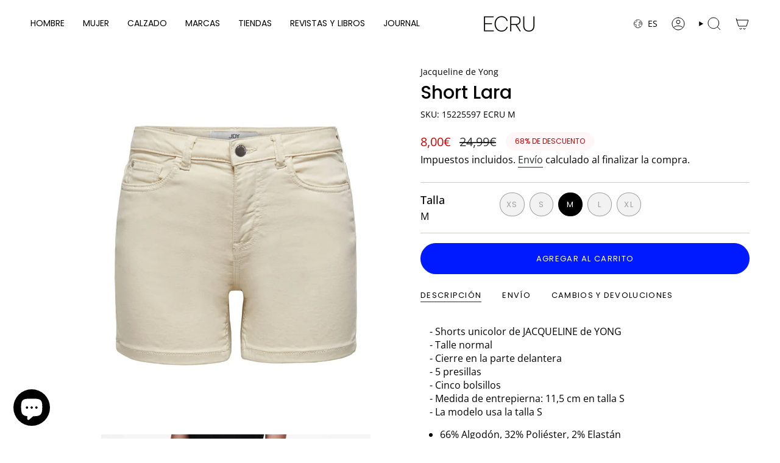

--- FILE ---
content_type: application/javascript
request_url: https://www.ecru.es/apps/sap/1768995655/api/2/S1lcy5teXNob3BpZnkuY29tZWNyd.js
body_size: 171354
content:
window.tdfEventHub.TriggerEventOnce('data_app2',{"offers":{"1":{"56653":{"discount":{"type_id":1,"value":15},"id":56653,"message":"15%","product_groups":[{"ids":[6555928100899,6606745108515,6602554900515,6555927150627,6555924267043,6585125044259,6579419250723,8371412140375,6586513195043,8367282946391,6770864422947,6577851334691,9584556671319,6699918819363,6786032336931,6632369192995,8523888918871,6647366746147,6647362617379,9543978090839,6640702324771,9006350598487,6662453395491,6647362256931,9318007177559,6555930656803,9582524825943,6659093921827,6791877099555,6606762213411,9594074136919,8372612858199,6630977929251,6668474351651,9584508272983,6630968590371,6618116882467,6786859860003,6659759407139,6630948339747,6602570596387,8655050768727,8494054408535,9609100853591,6634035839011,9006319206743,6746397016099,6745777373219,6630763659299,9543919141207,9543902265687,8372700479831,6684004450339,6675761758243,8976451535191,6746385776675,6692084351011,6602556702755,6757215338531,6746396721187,6698752147491,9711590539607,9543844102487,8797382934871,6663075266595,6625899937827,9856742687063,8903891452247,8551491207511,6757214748707,6745781665827,9560079565143,9450025320791,8644629463383,6630957940771,6549183135779,9780035486039,6741889482787,8915356352855,8880460726615,8644685103447,6630960398371,6621030219811,6552877989923,10389182579031,9748680704343,8522775560535,6686594301987,9779451232599,8632092754263,6795577655331,6746382925859,6620310274083,6791854817315,6741515173923,6679190339619,9796706500951,8977847026007,8681590980951,6746406715427,6730949296163,6705509531683,6663069204515,10466091958615,9857277854039,9594008994135,9561862898007,9449967878487,8756891877719,6679190143011,6649452036131,6645116043299,9318036734295,9042964447575,6757216518179,6757214486563,6741880340515,6727218626595,6620513206307,9633966948695,9609172255063,9560088281431,8915338461527,8632075026775,8615370817879,8551451492695,6786465136675,6695707410467,6573959118883,10344480309591,8980397261143,8928183910743,8655111094615,8637272523095,6770946506787,6662708887587,6659761078307,6620308930595,6618773553187,10291015582039,9001792667991,8609244283223,6745782747171,6716756459555,6706090836003,6692074487843,6686595416099,10280678293847,9857295450455,9819019837783,9818969997655,9780040499543,9013472657751,8730936803671,8663642112343,8609237270871,8352983220567,8340584399191,6746381778979,6745783107619,6663081656355,6620764864547,10404070490455,10233034965335,9972128088407,9905515626839,9818947322199,9780029260119,9766608929111,9766598181207,9764955160919,9624215224663,8982794797399,8976480665943,8948970651991,8930392506711,8880557097303,8656193323351,8615377174871,8354177515863,8354028159319,6694265323555,6662880690211,10452085211479,10450793333079,10404066853207,10317354467671,10204014215511,9972125040983,9796740317527,9796732617047,9766600343895,9745108107607,9633995718999,9543730135383,9029326766423,8988370862423,8928175194455,8756610138455,8756379877719,8674263630167,8637383180631,8353000358231,6671476195363,6662714097699,6633512271907,10452080329047,10420977992023,10409650061655,10407796769111,10403920904535,10349235470679,10347142349143,10312104313175,10233026871639,9957731860823,9818912031063,9818845249879,9766630359383,9624138088791,9567829459287,9551582495063,9445407064407,9318056952151,8980966768983,8963116859735,8862988108119,8729913688407,8681241117015,8637372268887,8634870792535,8595174293847,8526959477079,8522719986007,8354029666647,8331672027479,6791822213155,6755160227875,6726609567779,6662712721443,6627822370851,10420980515159,10404073079127,10404020748631,10387513508183,10387500269911,10385108402519,10347260510551,10294710862167,10237131718999,10203848573271,9966016233815,9880274534743,9781600518487,9781539078487,9766615220567,9765133058391,9754454425943,9575873577303,9575864041815,9565039526231,9343453167959,8998486737239,8980391592279,8937838936407,8918032220503,8905429909847,8615351910743,8564785480023,8560010199383,6786942959651,6786939977763,6770886410275,6750789271587,6720277119011,6720276922403,6689017593891,6662897762339,6662716424227,6662713180195,6662706528291,6661948571683,6649506824227,6555937013795,10465092698455,10452103004503,10452081181015,10420980875607,10403955704151,10349654966615,10346724983127,10331554840919,10237713908055,10206357029207,10204010283351,10203991441751,10091950113111,9987946021207,9972102988119,9957731107159,9905463329111,9880173150551,9860007100759,9789053337943,9781517648215,9769385034071,9745129800023,9653124333911,9653058371927,9630704566615,9623295852887,9618435834199,9572672602455,8963121807703,8948967965015,8946363695447,8937747841367,8937741123927,8905296675159,8852469023063,8677005820247,8595130220887,8588970754391,8583819952471,8357800214871,8354175844695,8345761907031,6791818510371,6782172233763,6750906941475,6745770524707,6741489188899,6695710261283,6671518335011,6662888128547,6662871777315,6662711312419,6652971647011,10464641778007,10453239464279,10449357930839,10424772919639,10420976353623,10409602580823,10403890921815,10403865493847,10397818519895,10387299664215,10387196281175,10387178062167,10377880535383,10365512286551,10312234467671,10297414091095,10294711648599,10288143630679,10251628478807,10251394548055,10219681710423,10091933532503,10081276658007,10053801673047,10001332240727,9957733859671,9932507152727,9932504105303,9932499747159,9932494635351,9932479332695,9932470747479,9913230590295,9905536074071,9880335581527,9859878814039,9831083114839,9779455492439,9769383067991,9769381658967,9765015224663,9755879014743,9748684013911,9635238412631,9596898640215,9002028597591,8982798500183,8979782336855,8962621342039,8948984545623,8943043019095,8936708899159,8928069812567,8711784104279,8580969759063,8526580089175,8345764036951,6787781066787,6786932801571,6741495087139,6721862598691,6688296435747,6676374519843,6662710558755,6662707150883,6657434910755,6635748753443,6617711083555,10452094943575,10452082164055,10451593363799,10451583500631,10444797608279,10412153373015,10395487666519,10387210240343,10371646488919,10362695319895,10356514586967,10349615776087,10336779043159,10312363376983,10302185898327,10297699041623,10294711419223,10288806068567,10288637641047,10251636212055,10251413389655,10247083950423,10233036964183,9973893562711,9917891510615,9915775222103,9913653494103,9913608372567,9844332233047,9745163813207,9745084023127,9662670373207,9633956266327,9624252645719,9575806206295,9450015981911,9366159819095,9343357911383,9012775747927,8996698227031,8982788833623,8962627141975,8914065523031,8907157471575,8900333863255,8880438378839,8862958092631,8796367192407,8757445919063,8607950012759,8595171606871,8595164463447,8594665111895,8589765509463,8526948532567,8465517510999,8410553975127,8410546405719,8397145964887,8393338192215,8345762660695,8340723204439,6786044330019,6755165208611,6733947240483,6721863024675,6662898122787,6662873120803,10453475721559,10453246902615,10452133118295,10451588448599,10451587236183,10451581829463,10449359831383,10449355604311,10424598167895,10409616802135,10405289820503,10404028973399,10403964289367,10397851418967,10397830906199,10397807935831,10385202151767,10385121739095,10382077722967,10378123772247,10371474784599,10371145564503,10366591369559,10366583636311,10362684375383,10362626867543,10362573554007,10362521485655,10359575118167,10349797802327,10332639035735,10302247174487,10301200597335,10294711615831,10294711583063,10294710665559,10291923976535,10291909034327,10280674001239,10278605652311,10272197738839,10249333604695,10240868057431,10232689230167,10157626687831,10091902009687,10078462378327,9979279278423,9965973700951,9951954534743,9923870785879,9917940367703,9912801952087,9831133610327,9781566439767,9766623576407,9748515684695,9714064425303,9714046271831,9653073543511,9635230613847,9627853390167,9625278710103,9621828108631,9618327863639,9596885238103,9575882359127,9012667318615,9007321448791,8996629545303,8948979761495,8932698456407,8910886469975,8900600070487,8730998833495,8729056739671,8655076852055,8595745997143,8583872086359,8575483904343,8561573757271,8547097903447,8547011821911,8547010249047,8537511952727,8528247554391,8471233823063,8359913390423,8345766461783,8340710818135,6758464323619,6746396524579,6737468555299,6737303699491,6698709745699,6688350961699,6687935627299,6685055483939,6671676112931,6671672180771,6664648949795,6662878265379,6655102320675,6653172809763,6646012346403,6621311402019,6617704857635,6594260860963,10466110341463,10451596247383,10444809175383,10444786008407,10424789238103,10424779702615,10424771051863,10405307908439,10404076126551,10404043555159,10399223906647,10395494449495,10395481669975,10387201655127,10385326735703,10385275781463,10385160077655,10385094345047,10385027596631,10384972185943,10384917332311,10382095941975,10378113155415,10377890595159,10371703538007,10371643408727,10367868830039,10366566367575,10365377675607,10362647216471,10349708214615,10346796286295,10335173706071,10324653113687,10312219525463,10307009610071,10302135402839,10297650086231,10297554698583,10294711386455,10291915522391,10288150839639,10288138617175,10287245394263,10282843767127,10278609879383,10276314317143,10272193053015,10258227822935,10257958961495,10239284969815,10203995537751,10202330595671,10202197492055,10157523009879,10087697482071,10079441715543,10078466408791,10072812290391,10069102756183,10066779996503,10066583716183,10044506931543,10031729574231,10009118343511,10001273323863,10001073668439,9995848876375,9965981040983,9965970489687,9965944308055,9963625251159,9962066739543,9958074057047,9957730386263,9957714166103,9951854756183,9951791972695,9944934580567,9934785347927,9932854067543,9922697265495,9917908287831,9917720363351,9913045320023,9912908841303,9904213918039,9887173116247,9882941292887,9869439238487,9817950093655,9789115924823,9789106389335,9789063889239,9780178649431,9780135788887,9769386934615,9765097406807,9748508737879,9714061115735,9632856965463,9610025271639,9603790209367,9587336282455,9572361797975,9564760768855,9561735856471,9552658628951,9552303161687,9436707357015,9341066084695,8982785982807,8963113156951,8948972159319,8946370969943,8946321326423,8945833935191,8938801987927,8936722137431,8917762244951,8914048352599,8902491799895,8860739862871,8757205565783,8736225722711,8735334662487,8655103033687,8654955479383,8614447874391,8606686576983,8583845773655,8580715741527,8578209251671,8575486329175,8575164547415,8556025446743,8540814115159,8536377753943,8535513760087,8528225861975,8385639514455,8345787728215,6793310404643,6793309388835,6787806265379,6787776020515,6730514038819,6730396205091,6663950860323,6662879936547,6662705872931,6619088060451,6602787979299,10467856941399,10467138830679,10454322839895,10453229994327,10444896731479,10444834799959,10444765921623,10424812175703,10424762990935,10424510808407,10424393531735,10405321441623,10404057907543,10404034249047,10399263359319,10399252185431,10387554894167,10385318707543,10385293082967,10385238098263,10385207820631,10385194287447,10385163911511,10371561849175,10368070582615,10366610637143,10365636936023,10365619470679,10365560488279,10360962875735,10360949702999,10360930435415,10356535460183,10356528873815,10339538796887,10332618293591,10331949662551,10312374518103,10307018752343,10302052335959,10297607553367,10291918635351,10288788570455,10288140386647,10285878477143,10285838303575,10280684355927,10279570014551,10278607225175,10276398137687,10276361634135,10276294099287,10258183717207,10258125357399,10249287172439,10233023791447,10231069475159,10231062462807,10222611431767,10220374065495,10220338643287,10202233373015,10167857578327,10157725483351,10108893626711,10087390118231,10079455478103,10078188405079,10078131192151,10063978266967,10044559163735,10031450554711,10031438496087,10010494042455,10002901238103,10001317364055,10001206280535,10000988832087,9995861098839,9988507074903,9988001857879,9986929230167,9972120289623,9966019379543,9965965115735,9964485116247,9959410401623,9958078808407,9958076154199,9957735727447,9951714017623,9951633604951,9932379128151,9915734622551,9913058001239,9913024512343,9887182946647,9867189354839,9866983768407,9803621106007,9780144013655,9780033651031,9769385886039,9754706674007,9754309787991,9748689256791,9748535476567,9653162705239,9653044216151,9632440746327,9624986779991,9594123649367,9570680897879,9567718637911,9561987350871,9561488785751,9438987518295,9436756312407,9366135800151,9042986762583,9021194142039,8978177851735,8964275208535,8946372673879,8938811326807,8930262778199,8918017442135,8911120499031,8907112972631,8905243001175,8905157017943,8903864025431,8862924734807,8854719988055,8735328010583,8732247458135,8685851672919,8664283447639,8615340048727,8595141034327,8583742587223,8580141777239,8577970635095,8575444877655,8575441371479,8540845015383,8537457918295,8536379720023,8534927737175,8447305646423,8424757297495,8385641054551,8385622180183,8372694188375,8372627145047,8363793809751,8359963132247,6795462705187,6795454808099,6791076315171,6791064256547,6788507664419,6787806101539,6761695051811,6739525763107,6737449713699,6734360051747,6733928169507,6733921583139,6733911785507,6730525179939,6730513481763,6721699348515,6677438660643,6664651374627,6662712131619,6652973318179,6619091435555,6555938979875,10476594856279,10467140534615,10467139551575,10467139322199,10453944041815,10449417863511,10444745736535,10433850016087,10433438089559,10424782782807,10419488588119,10413410976087,10408176386391,10407415382359,10399602278743,10399596773719,10399486607703,10399479529815,10399292227927,10399021400407,10397875568983,10395443495255,10387642843479,10387569639767,10387355042135,10387347374423,10387325583703,10387317522775,10385766121815,10385748427095,10385181049175,10385168761175,10371147432279,10368088080727,10367929876823,10366526259543,10360994693463,10356541292887,10356537688407,10344649851223,10339585917271,10339572842839,10339539452247,10338321170775,10338119516503,10338095006039,10336741785943,10334673699159,10334490034519,10332616524119,10324802470231,10324668776791,10309200445783,10307602481495,10307033432407,10300405612887,10300360491351,10300330639703,10291958972759,10291927351639,10288596779351,10288588652887,10288545300823,10288144908631,10285902168407,10285897515351,10285853704535,10285848592727,10284834783575,10284817088855,10278608601431,10272814367063,10265312756055,10265222381911,10258001789271,10257978425687,10257969676631,10256113631575,10251450155351,10251440095575,10249057993047,10237817618775,10232755257687,10232679989591,10232679301463,10231040344407,10225927389527,10220352536919,10220325470551,10219706351959,10209377419607,10206381834583,10204047114583,10202193199447,10202162757975,10167886905687,10147288252759,10087477608791,10069373813079,10069258928471,10064037380439,10061965328727,10050572484951,10043017953623,10041413239127,10040432492887,10040407523671,10040385438039,10033792123223,10031501672791,10031489122647,10031463137623,10031402254679,10009148424535,10002757091671,10001277813079,10001154769239,9999309832535,9999274705239,9999262974295,9995880497495,9993007759703,9986926838103,9986920907095,9986915565911,9979284226391,9979272757591,9972115243351,9972111081815,9965988839767,9965958103383,9965956530519,9962274586967,9959486062935,9959463878999,9957737955671,9957732745559,9957729960279,9957717082455,9930881728855,9930878419287,9924817715543,9923872784727,9923015573847,9923010625879,9923003842903,9922693202263,9913707168087,9913114067287,9913108758871,9890876162391,9887251988823,9869474693463,9869422526807,9867161305431,9865783902551,9865743991127,9851057766743,9850999963991,9842289508695,9817933807959,9810856116567,9781579481431,9776021635415,9766352453975,9766346391895,9765103567191,9697805795671,9697783644503,9697777844567,9664453214551,9656507531607,9637980799319,9618324816215,9610347741527,9575898612055,9575889731927,9570663334231,9552447897943,9552399237463,9539332604247,9520722411863,9449988587863,9021222158679,9021155049815,9017864061271,9017821266263,9009308041559,8998916129111,8998906921303,8996655366487,8980169949527,8978076467543,8952431411543,8946327191895,8946304221527,8938822369623,8928101269847,8918330278231,8880518594903,8860914024791,8736638435671,8683930812759,8670021255511,8666594378071,8666183303511,8655304655191,8655043002711,8654971175255,8654968324439,8619878449495,8614414909783,8594667176279,8580996497751,8580821582167,8575501795671,8575484723543,8575429116247,8575425839447,8569493586263,8536368808279,8472542478679,8459096129879,8404618215767,8385637941591,8367230288215,8366276346199,8359964901719,8359963853143,8354169291095,8345996722519,8342846275927,6795511496739,6795505532963,6795497930787,6794648649763,6770499420195,6762469883939,6761720348707,6730519216163,6705005559843,6672073523235,6666230169635,6660032102435,6659645145123,6653162389539,6626005450787,6619095302179,6555938390051,10487769039191,10482676564311,10482650972503,10482622857559,10482597921111,10481811390807,10473798500695,10473007022423,10472855011671,10471170441559,10470016254295,10467868574039,10467859267927,10467856154967,10467853893975,10467848356183,10467139912023,10466102542679,10462137188695,10459710849367,10459649179991,10455752769879,10455745691991,10455378919767,10453920612695,10453382496599,10453263352151,10450597216599,10450585813335,10444819005783,10444818940247,10444808880471,10444784599383,10444773818711,10444663390551,10436432724311,10433428291927,10433404141911,10433294893399,10433284702551,10425019400535,10425019171159,10425018810711,10425017008471,10425015697751,10425015304535,10425015271767,10425015140695,10425015107927,10425014255959,10425013731671,10425013698903,10425013567831,10425013010775,10425012453719,10424643944791,10424638931287,10424440783191,10424403525975,10413406552407,10408300282199,10405329764695,10405266686295,10403975496023,10399570297175,10399487787351,10399448006999,10399312380247,10399305892183,10399290655063,10397893689687,10397464166743,10397406986583,10397404004695,10395476197719,10395453096279,10395317240151,10388811809111,10388741259607,10388738965847,10388713963863,10387450790231,10385787683159,10385730568535,10385719034199,10385702912343,10385384079703,10385377067351,10385369923927,10385361895767,10385345708375,10385342792023,10385336435031,10385313366359,10382065238359,10378259726679,10371728572759,10362557858135,10362540196183,10362492059991,10362490028375,10360118804823,10360102355287,10360085086551,10360032100695,10359737745751,10359668179287,10356526350679,10356515668311,10354656346455,10354620858711,10345466560855,10344608661847,10344510161239,10339550134615,10338099855703,10334620418391,10332617539927,10332615278935,10331943895383,10331665662295,10328686068055,10328623055191,10315397038423,10312395555159,10312380154199,10312370618711,10310482919767,10309212504407,10309209588055,10309189173591,10307647013207,10307630137687,10302132978007,10301025222999,10301024043351,10300550807895,10300479373655,10300469379415,10300460237143,10300349022551,10300047229271,10300028354903,10299923005783,10299901804887,10297877004631,10297794691415,10293624209751,10293492941143,10292292616535,10292273906007,10292249821527,10292237074775,10292043481431,10291118932311,10288736502103,10288629809495,10288583016791,10288133341527,10287125037399,10287032074583,10286008205655,10285980123479,10285928710487,10285916258647,10285869072727,10284826591575,10284790120791,10284785631575,10284759515479,10284740706647,10282848715095,10279960871255,10279925776727,10279790772567,10279758922071,10276219060567,10273507705175,10272742048087,10271658672471,10271467438423,10271428084055,10270388420951,10265265832279,10265235521879,10265197838679,10265181716823,10265157108055,10264109711703,10258008179031,10257954832727,10256120676695,10255692530007,10255592063319,10240280035671,10239369806167,10237382984023,10237255057751,10232745623895,10232734024023,10232730845527,10232688476503,10232686772567,10231056859479,10231051288919,10222609924439,10217702130007,10217684894039,10217660350807,10209400291671,10209396457815,10206425710935,10204023357783,10202306183511,10202268893527,10202173342039,10202140672343,10167953850711,10167874650455,10167758127447,10147302834519,10087650951511,10087617331543,10087477018967,10087340376407,10087295746391,10083810181463,10079617614167,10079548211543,10079491817815,10072725750103,10072702320983,10066885706071,10050711421271,10050570256727,10044754788695,10044700819799,10044682076503,10042914210135,10042898350423,10040426168663,10040401035607,10033769480535,10033428824407,10033399988567,10031748710743,10031678947671,10031670133079,10031580086615,10028231360855,10028068569431,10028045533527,10012810019159,10009143935319,10004936556887,10475803836759,10293637153111,10270358143319,6770004820003,8346764837207,9618319114583,10338129936727,8870677741911,10473005941079,9851476312407,9618456609111,8946190909783,10399369986391,6608109109283,10493579428183,10028236996951,6747757510691,9907214156119,10336832520535,9610335650135,9839226421591,10493406249303,10203818885463,8528244638039,10487855677783,10425013502295,10344416346455,9520477438295,9923092840791,10202204307799,10072721359191,10425012715863,8936790360407,8664295965015,8962611675479,8910914552151,10368110231895,6653163307043,8736248201559,10356523172183,6621396271139,9930879762775,8575487705431,10487441883479,9851425653079,9039840411991,10425012683095,8439166665047,9445546754391,9869235814743,9572325818711,10284778258775,10368028410199,9865885647191,8367220883799,10436428267863,9851463696727,9842610766167,9915841872215,9986890563927,8946210341207,9922684059991,10300558147927,10467838951767,8424791277911,10286059127127,10271432671575,10288709861719,10487468261719,10331955954007,9895972241751,8536368415063,6739549159459,8937946513751,10425015599447,8736639910231,9922584281431,9766633177431,8735333122391,6641853464611,8580898160983,9572285514071,9009312760151,9922589589847,9621865136471,10292241662295,10478053851479,8734705221975,10425013666135,10336831078743,9606791823703,8583912358231,10473004335447,10399603589463,10312220770647,9572296753495,8964276257111,10004922597719,10407818101079,8424802582871,9991730856279,9943146627415,9865897771351,9789160227159,9971693093207,9843947405655,10072696848727,10493291561303,8934412910935,10467842195799,8735324897623,10096429564247,10255717204311,8604868739415,8577977942359,10397901128023,10239363907927,10292226589015,9851280916823,10425013829975,10336777109847,9758226088279,9627848048983,8940389957975,10344289370455,8964271669591,10291960774999,6795480465443,10455385997655,10485843657047,10339571401047,10044566143319,10292299465047,6598640500771,10359766155607,10467836395863,10468775592279,10297856295255,10278635077975,10338165621079,10072680038743,9624995627351,10495254167895,9572376445271,8734592696663,8385620509015,10404000072023,10264054169943,10387619447127,10271462949207,10264094277975,8559924085079,10309157454167,9865923199319,10309164269911,6794846568483,6626010103843,6679968448547,10397579575639,6734358315043,10305229717847,9869215695191,9851496464727,10481841307991,10204031189335,9947319468375,9572657365335,10378136682839,10399322767703,8427461738839,10012779708759,10028161990999,8796866740567,9844038795607,10425015664983,8604872245591,8535495770455,10359760159063,8996665491799,9859702980951,10359703339351,8439133569367,10487411409239,8640233111895,10470055870807,10446643626327,9999466791255,10344536965463,10493544530263,10395502018903,9947327234391,10371440116055,10371150053719,10308845306199,10033420173655,8880505946455,10328667423063,10069458583895,9766654443863,9922721120599,10284929483095,9917730324823,8540839117143,8880399679831,10397091201367,10425018384727,9938010833239,10232722686295,9923284828503,10028227166551,10453444591959,10284730417495,9766653624663,8655081800023,10291122307415,10028062015831,9842246091095,10292213121367,8998523011415,10462143283543,9664379060567,9907219693911,8535495246167,10425012617559,9664455508311,9039880683863,9930883563863,9917704995159,10219651793239,10195768344919,9934471561559,8345996263767,10011707834711,9696139280727,9520150905175,9920564232535,8547730915671,10359940022615,10481779376471,10425014223191,9844239728983,8664293769559,8902496878935,10271422513495,10217692692823,10309160141143,9017811140951,10484342980951,9656908808535,10264105156951,10152396751191,10305113784663,9632398901591,9775842492759,10378124919127,10467851272535,10292283015511,8385642692951,10206420074839,8940392710487,9021065888087,10309224694103,9039902376279,9594097697111,10040396546391,10425012584791,10233742360919,10292185760087,10487404364119,8948961050967,10469965791575,9965431914839,10255704555863,6762470146083,9934824931671,10285858128215,9947250917719,10232751554903,9865874964823,10271458394455,10087314882903,10476638863703,10087688503639,8565407088983,10404089495895,10425012814167,9917827449175,9612092080471,10344444920151,10292240613719,10002859721047,10444787482967,8892765012311,10168033247575,10285940605271,10337627111767,10425019334999,10397396304215,10469943476567,10209410515287,10487524163927,9572559126871,10446714339671,8938800546135,6621396238371,10470021988695,9653044314455,10288658415959,8712385167703,10264125079895,10336751616343,10108918366551,10206414799191,10425019105623,10425012748631,8560239477079,10425013862743,10202291437911,8634745520471,8583731249495,8472550932823,9971694829911,10468518101335,9895925940567,10425016680791,9865771450711,10425019302231,9854156898647,8655036776791,9869145538903,9823401345367,10344370667863,8615363674455,8340696465751,6794846306339,10308858708311,10424808964439,10407842546007,8664291737943,8735329190231,10464869581143,10054026887511,8547120152919,8458996875607,10232682086743,10425017205079,10288715497815,10424375279959,9021294412119,10336834552151,10331933704535,8528234348887,6730340073507,10388713537879,10204028371287,10029844070743,10487452369239,10011767046487,10395437957463,10232723833175,10387398459735,9851335082327,9986898067799,9865860481367,8352969064791,8870028411223,8371407389015,10239377899863,8685744685399,10485986525527,9869497237847,10271559942487,8733625155927,9766653591895,10256141746519,9842362417495,10087703511383,10487599169879,10249260138839,10425013043543,10405282480471,10011742929239,10002812535127,8666585104727,10079625707863,9923160867159,10285953253719,8547019424087,10459849523543,6716807741475,9851372994903,9932541133143,8536363172183,8353202766167,9039895462231,8580885414231,10467823944023,9572307796311,9610338926935,10493495968087,10336652788055,10300250292567,9957749031255,10482766283095,9932381618519,9923085795671,8735336923479,10395469152599,10475813929303,8734582997335,8583441154391,10300514992471,9738609459543,10255655797079,10475537236311,9632643744087,9947368325463,8940319277399,6725378441251,10285987037527,8363797086551,9840684269911,10305158545751,9039872033111,10425018122583,10270412636503,8565417279831,10425017106775,10425013305687,10068998390103,10482800820567,9869314457943,9854070489431,10229537112407,8560195338583,8892898836823,9039886319959,10487782736215,10425014714711,9971691028823,10487533338967,8902690537815,8932719362391,6608106913827,9934757626199,8458998579543,10011757805911,10312286339415,10312224964951,10485777203543,10495526469975,10487800267095,10072732467543,8936795636055,10255660581207,6787792699427,10264058888535,10495554978135,10487407706455,8655335129431,6739527434275,10482721685847,8595136020823,10271627411799,10293651669335,10495403950423,10271508103511,10495596659031,10301014344023,10271548768599,9957743558999,10248817246551,9851213775191,10312211104087,10209421558103,10012856385879,9957719114071,10292202438999,8735326273879,10425015370071,10233017008471,10312192557399,9842626527575,10399443321175,10004936261975,9824407290199,10028051398999,10273293861207,10028099993943,10487764549975,10433829798231,8535492657495,6626006237219,10425012978007,8996636623191,8928137511255,10312456470871,9865903702359,10425015238999,9869343981911,10286043529559,10012843082071,9436741534039,10444795773271,9566317085015,9966003388759,8796484927831,10425018712407,10167904764247,10476545868119,9930876944727,10485683978583,10256151118167,10087628407127,9664442237271,9923169354071,10309206999383,10493387309399,10312383136087,10292187365719,9844178747735,9017800524119,10455409394007,9944929304919,10476894716247,6761739190307,10328620335447,10167992385879,10249330852183,10312434352471,10331947270487,8796143321431,9934859108695,9865776267607,10385358291287,9839211151703,10232750834007,9776221847895,9999314551127,8946205786455,10399563219287,10485752004951,6653147447331,8736496255319,6739544440867,10265148195159,9844222722391,10425015468375,9971681493335,10495584731479,10292290715991,9944938316119,8735327453527,10309151490391,10002852905303,9632594919767,10249144074583,10270359454039,9917740155223,8910925463895,10087485473111,8655294464343,8580126376279,10285957677399,8735334007127,10004936065367,8583547846999,8910904328535,6739544014883,9938449400151,10079559287127,10312292270423,9766654083415,10265210192215,8664268439895,8663669047639,10469950325079,10425016648023,10286030422359,10454259827031,10072739348823,10425013600599,9957750112599,10090282942807,10219639669079,10108930130263,9575842152791,9865853600087,10336650559831,6721848377379,9947373207895,9995787862359,9839052194135,10407952023895,10004866892119,8736636633431,9971688341847,8909393690967,10271512822103,10248846803287,10459667169623,9780031717719,10033728880983,10480070230359,10292296515927,8664288493911,10028179489111,9572313399639,10408231043415,10002818892119,8583402389847,10478059192663,10332612034903,6696233140259,10425012912471,10433690272087,10271195431255,8353095811415,9664351666519,10308830822743,9842390794583,10002817646935,9525293089111,9869282836823,9618420466007,10371148939607,9930879107415,10466103689559,9913795707223,9865911075159,10444791939415,10265204097367,9334592602455,10312204190039,9993544237399,10378259005783,10487607853399,10455716069719,8424780497239,9575914307927,8664263819607,8948957938007,10028065259863,10264135663959,10433344766295,10043245199703,10425015796055,9947247608151,10033362567511,9986889843031,10031485780311,10378131210583,9999303770455,9365963374935,6671827927075,10495464276311,10446696251735,10011736899927,10083838460247,9021319807319,10354594939223,8938802446679,10332619374935,10324696498519,10468759273815,10344399995223,10284712788311,9944930451799,8655047000407,9635247096151,10425013764439,9869383467351,9944931598679,10425013436759,10217761210711,9817920930135,10366599364951,10292269842775,8670018634071,9866051420503,8340594753879,10312379236695,10292256964951,9924903305559,10455714857303,10487504896343,9765037277527,9596763603287,10284832358743,10028218614103,10278612566359,10359710581079,10004859879767,9854171087191,10425014092119,10288731291991,10399331647831,10033284251991,10292286357847,10090295329111,10002944819543,9758222942551,10467142173015,10339540894039,9039863939415,6633115975715,10484292780375,10292260864343,10202299203927,10466096808279,9934843740503,10344421851479,10271213355351,9843953107287,8560260546903,10232690639191,9865980674391,10079507513687,10331918827863,10331928232279,9865767485783,8547030237527,8565275623767,8345678545239,10455755981143,6671692202019,10455364895063,9854177935703,8345996132695,9947249279319,10482710380887,10459865547095,10271479923031,9844096991575,9596863545687,6749643178019,10220304171351,9999381823831,10484036403543,10079551947095,6761744924707,10450590433623,10359562699095,10455376462167,9565884973399,10399583895895,6674845892643,10482753306967,9912558420311,10425018351959,10264100340055,9840668442967,10001149296983,8928162349399,9962406379863,10331952185687,9934850294103,10031729803607,10425014288727,10312255078743,10344437743959,8870803898711,10425014747479,10033307025751,10292052951383,10368054362455,9575813546327,10336669401431,10078178279767,10286236205399,10202245431639,10399362285911,10239360172375],"type_id":3}],"trigger":{"pos_on":true,"segment_ids":[3721]}},"56720":{"discount":{"type_id":1,"value":10},"id":56720,"message":"10%","product_groups":[{"ids":[6555928100899,6606745108515,6602554900515,6555927150627,6555924267043,6585125044259,6579419250723,8371412140375,6586513195043,8367282946391,6770864422947,6577851334691,9584556671319,6699918819363,6786032336931,6632369192995,8523888918871,6647366746147,6647362617379,9543978090839,6640702324771,9006350598487,6662453395491,6647362256931,9318007177559,6555930656803,9582524825943,6659093921827,6791877099555,6606762213411,9594074136919,8372612858199,6630977929251,6668474351651,9584508272983,6630968590371,6618116882467,6786859860003,6659759407139,6630948339747,6602570596387,8655050768727,8494054408535,9609100853591,6634035839011,9006319206743,6746397016099,6745777373219,6630763659299,9543919141207,9543902265687,8372700479831,6684004450339,6675761758243,8976451535191,6746385776675,6692084351011,6602556702755,6757215338531,6746396721187,6698752147491,9711590539607,9543844102487,8797382934871,6663075266595,6625899937827,9856742687063,8903891452247,8551491207511,6757214748707,6745781665827,9560079565143,9450025320791,8644629463383,6630957940771,6549183135779,9780035486039,6741889482787,8915356352855,8880460726615,8644685103447,6630960398371,6621030219811,6552877989923,10389182579031,9748680704343,8522775560535,6686594301987,9779451232599,8632092754263,6795577655331,6746382925859,6620310274083,6791854817315,6741515173923,6679190339619,9796706500951,8977847026007,8681590980951,6746406715427,6730949296163,6705509531683,6663069204515,10466091958615,9857277854039,9594008994135,9561862898007,9449967878487,8756891877719,6679190143011,6649452036131,6645116043299,9318036734295,9042964447575,6757216518179,6757214486563,6741880340515,6727218626595,6620513206307,9633966948695,9609172255063,9560088281431,8915338461527,8632075026775,8615370817879,8551451492695,6786465136675,6695707410467,6573959118883,10344480309591,8980397261143,8928183910743,8655111094615,8637272523095,6770946506787,6662708887587,6659761078307,6620308930595,6618773553187,10291015582039,9001792667991,8609244283223,6745782747171,6716756459555,6706090836003,6692074487843,6686595416099,10280678293847,9857295450455,9819019837783,9818969997655,9780040499543,9013472657751,8730936803671,8663642112343,8609237270871,8352983220567,8340584399191,6746381778979,6745783107619,6663081656355,6620764864547,10404070490455,10233034965335,9972128088407,9905515626839,9818947322199,9780029260119,9766608929111,9766598181207,9764955160919,9624215224663,8982794797399,8976480665943,8948970651991,8930392506711,8880557097303,8656193323351,8615377174871,8354177515863,8354028159319,6694265323555,6662880690211,10452085211479,10450793333079,10404066853207,10317354467671,10204014215511,9972125040983,9796740317527,9796732617047,9766600343895,9745108107607,9633995718999,9543730135383,9029326766423,8988370862423,8928175194455,8756610138455,8756379877719,8674263630167,8637383180631,8353000358231,6671476195363,6662714097699,6633512271907,10452080329047,10420977992023,10409650061655,10407796769111,10403920904535,10349235470679,10347142349143,10312104313175,10233026871639,9957731860823,9818912031063,9818845249879,9766630359383,9624138088791,9567829459287,9551582495063,9445407064407,9318056952151,8980966768983,8963116859735,8862988108119,8729913688407,8681241117015,8637372268887,8634870792535,8595174293847,8526959477079,8522719986007,8354029666647,8331672027479,6791822213155,6755160227875,6726609567779,6662712721443,6627822370851,10420980515159,10404073079127,10404020748631,10387513508183,10387500269911,10385108402519,10347260510551,10294710862167,10237131718999,10203848573271,9966016233815,9880274534743,9781600518487,9781539078487,9766615220567,9765133058391,9754454425943,9575873577303,9575864041815,9565039526231,9343453167959,8998486737239,8980391592279,8937838936407,8918032220503,8905429909847,8615351910743,8564785480023,8560010199383,6786942959651,6786939977763,6770886410275,6750789271587,6720277119011,6720276922403,6689017593891,6662897762339,6662716424227,6662713180195,6662706528291,6661948571683,6649506824227,6555937013795,10465092698455,10452103004503,10452081181015,10420980875607,10403955704151,10349654966615,10346724983127,10331554840919,10237713908055,10206357029207,10204010283351,10203991441751,10091950113111,9987946021207,9972102988119,9957731107159,9905463329111,9880173150551,9860007100759,9789053337943,9781517648215,9769385034071,9745129800023,9653124333911,9653058371927,9630704566615,9623295852887,9618435834199,9572672602455,8963121807703,8948967965015,8946363695447,8937747841367,8937741123927,8905296675159,8852469023063,8677005820247,8595130220887,8588970754391,8583819952471,8357800214871,8354175844695,8345761907031,6791818510371,6782172233763,6750906941475,6745770524707,6741489188899,6695710261283,6671518335011,6662888128547,6662871777315,6662711312419,6652971647011,10464641778007,10453239464279,10449357930839,10424772919639,10420976353623,10409602580823,10403890921815,10403865493847,10397818519895,10387299664215,10387196281175,10387178062167,10377880535383,10365512286551,10312234467671,10297414091095,10294711648599,10288143630679,10251628478807,10251394548055,10219681710423,10091933532503,10081276658007,10053801673047,10001332240727,9957733859671,9932507152727,9932504105303,9932499747159,9932494635351,9932479332695,9932470747479,9913230590295,9905536074071,9880335581527,9859878814039,9831083114839,9779455492439,9769383067991,9769381658967,9765015224663,9755879014743,9748684013911,9635238412631,9596898640215,9002028597591,8982798500183,8979782336855,8962621342039,8948984545623,8943043019095,8936708899159,8928069812567,8711784104279,8580969759063,8526580089175,8345764036951,6787781066787,6786932801571,6741495087139,6721862598691,6688296435747,6676374519843,6662710558755,6662707150883,6657434910755,6635748753443,6617711083555,10452094943575,10452082164055,10451593363799,10451583500631,10444797608279,10412153373015,10395487666519,10387210240343,10371646488919,10362695319895,10356514586967,10349615776087,10336779043159,10312363376983,10302185898327,10297699041623,10294711419223,10288806068567,10288637641047,10251636212055,10251413389655,10247083950423,10233036964183,9973893562711,9917891510615,9915775222103,9913653494103,9913608372567,9844332233047,9745163813207,9745084023127,9662670373207,9633956266327,9624252645719,9575806206295,9450015981911,9366159819095,9343357911383,9012775747927,8996698227031,8982788833623,8962627141975,8914065523031,8907157471575,8900333863255,8880438378839,8862958092631,8796367192407,8757445919063,8607950012759,8595171606871,8595164463447,8594665111895,8589765509463,8526948532567,8465517510999,8410553975127,8410546405719,8397145964887,8393338192215,8345762660695,8340723204439,6786044330019,6755165208611,6733947240483,6721863024675,6662898122787,6662873120803,10453475721559,10453246902615,10452133118295,10451588448599,10451587236183,10451581829463,10449359831383,10449355604311,10424598167895,10409616802135,10405289820503,10404028973399,10403964289367,10397851418967,10397830906199,10397807935831,10385202151767,10385121739095,10382077722967,10378123772247,10371474784599,10371145564503,10366591369559,10366583636311,10362684375383,10362626867543,10362573554007,10362521485655,10359575118167,10349797802327,10332639035735,10302247174487,10301200597335,10294711615831,10294711583063,10294710665559,10291923976535,10291909034327,10280674001239,10278605652311,10272197738839,10249333604695,10240868057431,10232689230167,10157626687831,10091902009687,10078462378327,9979279278423,9965973700951,9951954534743,9923870785879,9917940367703,9912801952087,9831133610327,9781566439767,9766623576407,9748515684695,9714064425303,9714046271831,9653073543511,9635230613847,9627853390167,9625278710103,9621828108631,9618327863639,9596885238103,9575882359127,9012667318615,9007321448791,8996629545303,8948979761495,8932698456407,8910886469975,8900600070487,8730998833495,8729056739671,8655076852055,8595745997143,8583872086359,8575483904343,8561573757271,8547097903447,8547011821911,8547010249047,8537511952727,8528247554391,8471233823063,8359913390423,8345766461783,8340710818135,6758464323619,6746396524579,6737468555299,6737303699491,6698709745699,6688350961699,6687935627299,6685055483939,6671676112931,6671672180771,6664648949795,6662878265379,6655102320675,6653172809763,6646012346403,6621311402019,6617704857635,6594260860963,10466110341463,10451596247383,10444809175383,10444786008407,10424789238103,10424779702615,10424771051863,10405307908439,10404076126551,10404043555159,10399223906647,10395494449495,10395481669975,10387201655127,10385326735703,10385275781463,10385160077655,10385094345047,10385027596631,10384972185943,10384917332311,10382095941975,10378113155415,10377890595159,10371703538007,10371643408727,10367868830039,10366566367575,10365377675607,10362647216471,10349708214615,10346796286295,10335173706071,10324653113687,10312219525463,10307009610071,10302135402839,10297650086231,10297554698583,10294711386455,10291915522391,10288150839639,10288138617175,10287245394263,10282843767127,10278609879383,10276314317143,10272193053015,10258227822935,10257958961495,10239284969815,10203995537751,10202330595671,10202197492055,10157523009879,10087697482071,10079441715543,10078466408791,10072812290391,10069102756183,10066779996503,10066583716183,10044506931543,10031729574231,10009118343511,10001273323863,10001073668439,9995848876375,9965981040983,9965970489687,9965944308055,9963625251159,9962066739543,9958074057047,9957730386263,9957714166103,9951854756183,9951791972695,9944934580567,9934785347927,9932854067543,9922697265495,9917908287831,9917720363351,9913045320023,9912908841303,9904213918039,9887173116247,9882941292887,9869439238487,9817950093655,9789115924823,9789106389335,9789063889239,9780178649431,9780135788887,9769386934615,9765097406807,9748508737879,9714061115735,9632856965463,9610025271639,9603790209367,9587336282455,9572361797975,9564760768855,9561735856471,9552658628951,9552303161687,9436707357015,9341066084695,8982785982807,8963113156951,8948972159319,8946370969943,8946321326423,8945833935191,8938801987927,8936722137431,8917762244951,8914048352599,8902491799895,8860739862871,8757205565783,8736225722711,8735334662487,8655103033687,8654955479383,8614447874391,8606686576983,8583845773655,8580715741527,8578209251671,8575486329175,8575164547415,8556025446743,8540814115159,8536377753943,8535513760087,8528225861975,8385639514455,8345787728215,6793310404643,6793309388835,6787806265379,6787776020515,6730514038819,6730396205091,6663950860323,6662879936547,6662705872931,6619088060451,6602787979299,10467856941399,10467138830679,10454322839895,10453229994327,10444896731479,10444834799959,10444765921623,10424812175703,10424762990935,10424510808407,10424393531735,10405321441623,10404057907543,10404034249047,10399263359319,10399252185431,10387554894167,10385318707543,10385293082967,10385238098263,10385207820631,10385194287447,10385163911511,10371561849175,10368070582615,10366610637143,10365636936023,10365619470679,10365560488279,10360962875735,10360949702999,10360930435415,10356535460183,10356528873815,10339538796887,10332618293591,10331949662551,10312374518103,10307018752343,10302052335959,10297607553367,10291918635351,10288788570455,10288140386647,10285878477143,10285838303575,10280684355927,10279570014551,10278607225175,10276398137687,10276361634135,10276294099287,10258183717207,10258125357399,10249287172439,10233023791447,10231069475159,10231062462807,10222611431767,10220374065495,10220338643287,10202233373015,10167857578327,10157725483351,10108893626711,10087390118231,10079455478103,10078188405079,10078131192151,10063978266967,10044559163735,10031450554711,10031438496087,10010494042455,10002901238103,10001317364055,10001206280535,10000988832087,9995861098839,9988507074903,9988001857879,9986929230167,9972120289623,9966019379543,9965965115735,9964485116247,9959410401623,9958078808407,9958076154199,9957735727447,9951714017623,9951633604951,9932379128151,9915734622551,9913058001239,9913024512343,9887182946647,9867189354839,9866983768407,9803621106007,9780144013655,9780033651031,9769385886039,9754706674007,9754309787991,9748689256791,9748535476567,9653162705239,9653044216151,9632440746327,9624986779991,9594123649367,9570680897879,9567718637911,9561987350871,9561488785751,9438987518295,9436756312407,9366135800151,9042986762583,9021194142039,8978177851735,8964275208535,8946372673879,8938811326807,8930262778199,8918017442135,8911120499031,8907112972631,8905243001175,8905157017943,8903864025431,8862924734807,8854719988055,8735328010583,8732247458135,8685851672919,8664283447639,8615340048727,8595141034327,8583742587223,8580141777239,8577970635095,8575444877655,8575441371479,8540845015383,8537457918295,8536379720023,8534927737175,8447305646423,8424757297495,8385641054551,8385622180183,8372694188375,8372627145047,8363793809751,8359963132247,6795462705187,6795454808099,6791076315171,6791064256547,6788507664419,6787806101539,6761695051811,6739525763107,6737449713699,6734360051747,6733928169507,6733921583139,6733911785507,6730525179939,6730513481763,6721699348515,6677438660643,6664651374627,6662712131619,6652973318179,6619091435555,6555938979875,10476594856279,10467140534615,10467139551575,10467139322199,10453944041815,10449417863511,10444745736535,10433850016087,10433438089559,10424782782807,10419488588119,10413410976087,10408176386391,10407415382359,10399602278743,10399596773719,10399486607703,10399479529815,10399292227927,10399021400407,10397875568983,10395443495255,10387642843479,10387569639767,10387355042135,10387347374423,10387325583703,10387317522775,10385766121815,10385748427095,10385181049175,10385168761175,10371147432279,10368088080727,10367929876823,10366526259543,10360994693463,10356541292887,10356537688407,10344649851223,10339585917271,10339572842839,10339539452247,10338321170775,10338119516503,10338095006039,10336741785943,10334673699159,10334490034519,10332616524119,10324802470231,10324668776791,10309200445783,10307602481495,10307033432407,10300405612887,10300360491351,10300330639703,10291958972759,10291927351639,10288596779351,10288588652887,10288545300823,10288144908631,10285902168407,10285897515351,10285853704535,10285848592727,10284834783575,10284817088855,10278608601431,10272814367063,10265312756055,10265222381911,10258001789271,10257978425687,10257969676631,10256113631575,10251450155351,10251440095575,10249057993047,10237817618775,10232755257687,10232679989591,10232679301463,10231040344407,10225927389527,10220352536919,10220325470551,10219706351959,10209377419607,10206381834583,10204047114583,10202193199447,10202162757975,10167886905687,10147288252759,10087477608791,10069373813079,10069258928471,10064037380439,10061965328727,10050572484951,10043017953623,10041413239127,10040432492887,10040407523671,10040385438039,10033792123223,10031501672791,10031489122647,10031463137623,10031402254679,10009148424535,10002757091671,10001277813079,10001154769239,9999309832535,9999274705239,9999262974295,9995880497495,9993007759703,9986926838103,9986920907095,9986915565911,9979284226391,9979272757591,9972115243351,9972111081815,9965988839767,9965958103383,9965956530519,9962274586967,9959486062935,9959463878999,9957737955671,9957732745559,9957729960279,9957717082455,9930881728855,9930878419287,9924817715543,9923872784727,9923015573847,9923010625879,9923003842903,9922693202263,9913707168087,9913114067287,9913108758871,9890876162391,9887251988823,9869474693463,9869422526807,9867161305431,9865783902551,9865743991127,9851057766743,9850999963991,9842289508695,9817933807959,9810856116567,9781579481431,9776021635415,9766352453975,9766346391895,9765103567191,9697805795671,9697783644503,9697777844567,9664453214551,9656507531607,9637980799319,9618324816215,9610347741527,9575898612055,9575889731927,9570663334231,9552447897943,9552399237463,9539332604247,9520722411863,9449988587863,9021222158679,9021155049815,9017864061271,9017821266263,9009308041559,8998916129111,8998906921303,8996655366487,8980169949527,8978076467543,8952431411543,8946327191895,8946304221527,8938822369623,8928101269847,8918330278231,8880518594903,8860914024791,8736638435671,8683930812759,8670021255511,8666594378071,8666183303511,8655304655191,8655043002711,8654971175255,8654968324439,8619878449495,8614414909783,8594667176279,8580996497751,8580821582167,8575501795671,8575484723543,8575429116247,8575425839447,8569493586263,8536368808279,8472542478679,8459096129879,8404618215767,8385637941591,8367230288215,8366276346199,8359964901719,8359963853143,8354169291095,8345996722519,8342846275927,6795511496739,6795505532963,6795497930787,6794648649763,6770499420195,6762469883939,6761720348707,6730519216163,6705005559843,6672073523235,6666230169635,6660032102435,6659645145123,6653162389539,6626005450787,6619095302179,6555938390051,10487769039191,10482676564311,10482650972503,10482622857559,10482597921111,10481811390807,10473798500695,10473007022423,10472855011671,10471170441559,10470016254295,10467868574039,10467859267927,10467856154967,10467853893975,10467848356183,10467139912023,10466102542679,10462137188695,10459710849367,10459649179991,10455752769879,10455745691991,10455378919767,10453920612695,10453382496599,10453263352151,10450597216599,10450585813335,10444819005783,10444818940247,10444808880471,10444784599383,10444773818711,10444663390551,10436432724311,10433428291927,10433404141911,10433294893399,10433284702551,10425019400535,10425019171159,10425018810711,10425017008471,10425015697751,10425015304535,10425015271767,10425015140695,10425015107927,10425014255959,10425013731671,10425013698903,10425013567831,10425013010775,10425012453719,10424643944791,10424638931287,10424440783191,10424403525975,10413406552407,10408300282199,10405329764695,10405266686295,10403975496023,10399570297175,10399487787351,10399448006999,10399312380247,10399305892183,10399290655063,10397893689687,10397464166743,10397406986583,10397404004695,10395476197719,10395453096279,10395317240151,10388811809111,10388741259607,10388738965847,10388713963863,10387450790231,10385787683159,10385730568535,10385719034199,10385702912343,10385384079703,10385377067351,10385369923927,10385361895767,10385345708375,10385342792023,10385336435031,10385313366359,10382065238359,10378259726679,10371728572759,10362557858135,10362540196183,10362492059991,10362490028375,10360118804823,10360102355287,10360085086551,10360032100695,10359737745751,10359668179287,10356526350679,10356515668311,10354656346455,10354620858711,10345466560855,10344608661847,10344510161239,10339550134615,10338099855703,10334620418391,10332617539927,10332615278935,10331943895383,10331665662295,10328686068055,10328623055191,10315397038423,10312395555159,10312380154199,10312370618711,10310482919767,10309212504407,10309209588055,10309189173591,10307647013207,10307630137687,10302132978007,10301025222999,10301024043351,10300550807895,10300479373655,10300469379415,10300460237143,10300349022551,10300047229271,10300028354903,10299923005783,10299901804887,10297877004631,10297794691415,10293624209751,10293492941143,10292292616535,10292273906007,10292249821527,10292237074775,10292043481431,10291118932311,10288736502103,10288629809495,10288583016791,10288133341527,10287125037399,10287032074583,10286008205655,10285980123479,10285928710487,10285916258647,10285869072727,10284826591575,10284790120791,10284785631575,10284759515479,10284740706647,10282848715095,10279960871255,10279925776727,10279790772567,10279758922071,10276219060567,10273507705175,10272742048087,10271658672471,10271467438423,10271428084055,10270388420951,10265265832279,10265235521879,10265197838679,10265181716823,10265157108055,10264109711703,10258008179031,10257954832727,10256120676695,10255692530007,10255592063319,10240280035671,10239369806167,10237382984023,10237255057751,10232745623895,10232734024023,10232730845527,10232688476503,10232686772567,10231056859479,10231051288919,10222609924439,10217702130007,10217684894039,10217660350807,10209400291671,10209396457815,10206425710935,10204023357783,10202306183511,10202268893527,10202173342039,10202140672343,10167953850711,10167874650455,10167758127447,10147302834519,10087650951511,10087617331543,10087477018967,10087340376407,10087295746391,10083810181463,10079617614167,10079548211543,10079491817815,10072725750103,10072702320983,10066885706071,10050711421271,10050570256727,10044754788695,10044700819799,10044682076503,10042914210135,10042898350423,10040426168663,10040401035607,10033769480535,10033428824407,10033399988567,10031748710743,10031678947671,10031670133079,10031580086615,10028231360855,10028068569431,10028045533527,10012810019159,10009143935319,10004936556887,10487411409239,8640233111895,10470055870807,10446643626327,9999466791255,10344536965463,10493544530263,10395502018903,9947327234391,10371440116055,10371150053719,10308845306199,10328667423063,10033420173655,8880505946455,10069458583895,9766654443863,10284929483095,9922721120599,9917730324823,8540839117143,8880399679831,10397091201367,10425018384727,10232722686295,9938010833239,9923284828503,10453444591959,10028227166551,10284730417495,9766653624663,8655081800023,10291122307415,10028062015831,9842246091095,10292213121367,8998523011415,10462143283543,9664379060567,9907219693911,10425012617559,8535495246167,9664455508311,9039880683863,9930883563863,9917704995159,10219651793239,10195768344919,9934471561559,8345996263767,10011707834711,9696139280727,9520150905175,9920564232535,8547730915671,10359940022615,10481779376471,10425014223191,9844239728983,8664293769559,8902496878935,10271422513495,10217692692823,10309160141143,10484342980951,9017811140951,9656908808535,10264105156951,10152396751191,9632398901591,10305113784663,10378124919127,9775842492759,10467851272535,10292283015511,8385642692951,10206420074839,8940392710487,10309224694103,9021065888087,9039902376279,10040396546391,9594097697111,10425012584791,10292185760087,10233742360919,10487404364119,8948961050967,10469965791575,9965431914839,10255704555863,6762470146083,9934824931671,10285858128215,9947250917719,10232751554903,9865874964823,10271458394455,10087314882903,10476638863703,10087688503639,10404089495895,8565407088983,10425012814167,9917827449175,9612092080471,10002859721047,10444787482967,10344444920151,10292240613719,10168033247575,8892765012311,10285940605271,10425019334999,10337627111767,10397396304215,10469943476567,10487524163927,10209410515287,10446714339671,9572559126871,8938800546135,6621396238371,10470021988695,9653044314455,10288658415959,8712385167703,10264125079895,10336751616343,10108918366551,10425019105623,10206414799191,10425012748631,8560239477079,10425013862743,10202291437911,8634745520471,8583731249495,8472550932823,9971694829911,10468518101335,10425016680791,9895925940567,9865771450711,10425019302231,9854156898647,9869145538903,8655036776791,10344370667863,9823401345367,8615363674455,8340696465751,6794846306339,10308858708311,10424808964439,10407842546007,8664291737943,8735329190231,10464869581143,10054026887511,8547120152919,8458996875607,10232682086743,10425017205079,10424375279959,10288715497815,9021294412119,10336834552151,10331933704535,8528234348887,6730340073507,10388713537879,10204028371287,10029844070743,10487452369239,10011767046487,10395437957463,10387398459735,10232723833175,9851335082327,9986898067799,9865860481367,8870028411223,8352969064791,10239377899863,8371407389015,10485986525527,8685744685399,10271559942487,9869497237847,8733625155927,10256141746519,9766653591895,9842362417495,10087703511383,10487599169879,10249260138839,10425013043543,10405282480471,10011742929239,10002812535127,8666585104727,10079625707863,9923160867159,10285953253719,8547019424087,10459849523543,6716807741475,9932541133143,9851372994903,8536363172183,8353202766167,9039895462231,8580885414231,10467823944023,9610338926935,9572307796311,10493495968087,10336652788055,10300250292567,9957749031255,10482766283095,9932381618519,9923085795671,8735336923479,10395469152599,10475813929303,8734582997335,8583441154391,10300514992471,9738609459543,10255655797079,10475537236311,9947368325463,9632643744087,8940319277399,6725378441251,10285987037527,8363797086551,9840684269911,10305158545751,10425018122583,10270412636503,9039872033111,8565417279831,10425017106775,10425013305687,10068998390103,10482800820567,9869314457943,9854070489431,10229537112407,8560195338583,8892898836823,9039886319959,10487782736215,10425014714711,9971691028823,10487533338967,8902690537815,8932719362391,6608106913827,9934757626199,10011757805911,8458998579543,10312286339415,10312224964951,10485777203543,10495526469975,10487800267095,10072732467543,8936795636055,10255660581207,6787792699427,10264058888535,10495554978135,10487407706455,8655335129431,6739527434275,10482721685847,8595136020823,10271627411799,10293651669335,10495403950423,10271508103511,10495596659031,10301014344023,10271548768599,9957743558999,10248817246551,10312211104087,9851213775191,10209421558103,9957719114071,10012856385879,10292202438999,8735326273879,10425015370071,10312192557399,10233017008471,9842626527575,10399443321175,10004936261975,10028051398999,9824407290199,10273293861207,10487764549975,10028099993943,10433829798231,10425012978007,8535492657495,6626006237219,8996636623191,10312456470871,8928137511255,10425015238999,9865903702359,9869343981911,10286043529559,10012843082071,9436741534039,10444795773271,9566317085015,8796484927831,10425018712407,9966003388759,10167904764247,10476545868119,9930876944727,10485683978583,10256151118167,10087628407127,9923169354071,9664442237271,10309206999383,10493387309399,10312383136087,10292187365719,9844178747735,10455409394007,9017800524119,9944929304919,10476894716247,6761739190307,10328620335447,10167992385879,10249330852183,10312434352471,10331947270487,8796143321431,10385358291287,9934859108695,9865776267607,10232750834007,9839211151703,9776221847895,9999314551127,8946205786455,10399563219287,10485752004951,8736496255319,6739544440867,6653147447331,10265148195159,10425015468375,9844222722391,9971681493335,10495584731479,10292290715991,9944938316119,8735327453527,10309151490391,10002852905303,9632594919767,10249144074583,10270359454039,9917740155223,8910925463895,10087485473111,10285957677399,8655294464343,8580126376279,10004936065367,8735334007127,8583547846999,8910904328535,6739544014883,9938449400151,10079559287127,10312292270423,9766654083415,10265210192215,8664268439895,8663669047639,10469950325079,10425016648023,10286030422359,10454259827031,10425013600599,10072739348823,9957750112599,10090282942807,10219639669079,10108930130263,9865853600087,9575842152791,10336650559831,6721848377379,9947373207895,9995787862359,9839052194135,10407952023895,10004866892119,8736636633431,9971688341847,10271512822103,8909393690967,10248846803287,10459667169623,10033728880983,9780031717719,10480070230359,10292296515927,10028179489111,8664288493911,9572313399639,10408231043415,10002818892119,8583402389847,10478059192663,10332612034903,6696233140259,10425012912471,10433690272087,10271195431255,8353095811415,9664351666519,10308830822743,9842390794583,10002817646935,9525293089111,9869282836823,9618420466007,10371148939607,9930879107415,10466103689559,9913795707223,9865911075159,10444791939415,10265204097367,10312204190039,9993544237399,9334592602455,10487607853399,10455716069719,10378259005783,8424780497239,9575914307927,8664263819607,8948957938007,10028065259863,10264135663959,10433344766295,10043245199703,10425015796055,9947247608151,10033362567511,9986889843031,10031485780311,10378131210583,9365963374935,9999303770455,6671827927075,10495464276311,10446696251735,10011736899927,10083838460247,10354594939223,9021319807319,10332619374935,10324696498519,8938802446679,10468759273815,10344399995223,10284712788311,9944930451799,9635247096151,8655047000407,10425013764439,9869383467351,9944931598679,10425013436759,10217761210711,10366599364951,10292269842775,9817920930135,8670018634071,9866051420503,8340594753879,10312379236695,10455714857303,10292256964951,9924903305559,10487504896343,9765037277527,10284832358743,10028218614103,9596763603287,10278612566359,10359710581079,10004859879767,9854171087191,10425014092119,10288731291991,10399331647831,10033284251991,10292286357847,10090295329111,10467142173015,10339540894039,10002944819543,9758222942551,9039863939415,6633115975715,10484292780375,10292260864343,10202299203927,10466096808279,9934843740503,10344421851479,10271213355351,9843953107287,8560260546903,10232690639191,10079507513687,9865980674391,10331918827863,10331928232279,9865767485783,8547030237527,8565275623767,8345678545239,10455755981143,6671692202019,10455364895063,9854177935703,8345996132695,10482710380887,10459865547095,9947249279319,10271479923031,9844096991575,9596863545687,6749643178019,10220304171351,9999381823831,10484036403543,10079551947095,10450590433623,10359562699095,6761744924707,10455376462167,9565884973399,10399583895895,6674845892643,10482753306967,9912558420311,10425018351959,10264100340055,9840668442967,10001149296983,8928162349399,9962406379863,10331952185687,9934850294103,10031729803607,10425014288727,10312255078743,10344437743959,8870803898711,10425014747479,10292052951383,10033307025751,10368054362455,10336669401431,10078178279767,9575813546327,10286236205399,10202245431639,10399362285911,10239360172375,10475803836759,10293637153111,10270358143319,6770004820003,8346764837207,9618319114583,10338129936727,8870677741911,10473005941079,9851476312407,9618456609111,8946190909783,10399369986391,10493579428183,6608109109283,10028236996951,6747757510691,9907214156119,10336832520535,9610335650135,9839226421591,10493406249303,10203818885463,10487855677783,10425013502295,8528244638039,10344416346455,9923092840791,9520477438295,10202204307799,10425012715863,10072721359191,8936790360407,8664295965015,8962611675479,8910914552151,10368110231895,6653163307043,8736248201559,10356523172183,6621396271139,9930879762775,8575487705431,10487441883479,10425012683095,9851425653079,9039840411991,8439166665047,9445546754391,9869235814743,9572325818711,10368028410199,10284778258775,9865885647191,8367220883799,10436428267863,9851463696727,9842610766167,9915841872215,9986890563927,8946210341207,9922684059991,10300558147927,10467838951767,10286059127127,10271432671575,8424791277911,10288709861719,10487468261719,10331955954007,9895972241751,8536368415063,6739549159459,8937946513751,10425015599447,9922584281431,8736639910231,9766633177431,8735333122391,6641853464611,8580898160983,9572285514071,9009312760151,9922589589847,9621865136471,10478053851479,10292241662295,10425013666135,10336831078743,8734705221975,8583912358231,9606791823703,10473004335447,10399603589463,10312220770647,9572296753495,8964276257111,10004922597719,10407818101079,8424802582871,9991730856279,9943146627415,9865897771351,9789160227159,9843947405655,9971693093207,10072696848727,10493291561303,10467842195799,8934412910935,10096429564247,8735324897623,8604868739415,10255717204311,10397901128023,8577977942359,10239363907927,10292226589015,9851280916823,10425013829975,10336777109847,9758226088279,9627848048983,10344289370455,8940389957975,10291960774999,8964271669591,6795480465443,10455385997655,10485843657047,10339571401047,10292299465047,10044566143319,6598640500771,10359766155607,10467836395863,10468775592279,10297856295255,10278635077975,10338165621079,10072680038743,10495254167895,9624995627351,9572376445271,10404000072023,8734592696663,8385620509015,10264054169943,10387619447127,10271462949207,10264094277975,8559924085079,10309157454167,10309164269911,9865923199319,6794846568483,6626010103843,6679968448547,10397579575639,6734358315043,10305229717847,9869215695191,9851496464727,10481841307991,10204031189335,9947319468375,9572657365335,10378136682839,10399322767703,8427461738839,10012779708759,10028161990999,8796866740567,10425015664983,9844038795607,10359760159063,8604872245591,8535495770455,8996665491799,9859702980951,10359703339351,8439133569367],"type_id":3}],"trigger":{"pos_on":true,"segment_ids":[3720,5087]}},"6078":{"discount":{"type_id":1,"value":5},"id":6078,"message":"","product_groups":[{"ids":[6555928100899,6606745108515,6602554900515,6555927150627,6555924267043,6585125044259,6579419250723,8371412140375,6586513195043,8367282946391,6770864422947,6577851334691,9584556671319,6699918819363,6786032336931,6632369192995,8523888918871,6647366746147,6647362617379,9543978090839,6640702324771,9006350598487,6662453395491,6647362256931,9318007177559,6555930656803,9582524825943,6659093921827,6791877099555,6606762213411,9594074136919,8372612858199,6630977929251,6668474351651,9584508272983,6630968590371,6618116882467,6786859860003,6659759407139,6630948339747,6602570596387,8655050768727,8494054408535,9609100853591,6634035839011,9006319206743,6746397016099,6745777373219,6630763659299,9543919141207,9543902265687,8372700479831,6684004450339,6675761758243,8976451535191,6746385776675,6692084351011,6602556702755,6757215338531,6746396721187,6698752147491,9711590539607,9543844102487,8797382934871,6663075266595,6625899937827,9856742687063,8903891452247,8551491207511,6757214748707,6745781665827,9560079565143,9450025320791,8644629463383,6630957940771,6549183135779,9780035486039,6741889482787,8915356352855,8880460726615,8644685103447,6630960398371,6621030219811,6552877989923,10389182579031,9748680704343,8522775560535,6686594301987,9779451232599,8632092754263,6795577655331,6746382925859,6620310274083,6791854817315,6741515173923,6679190339619,9796706500951,8977847026007,8681590980951,6746406715427,6730949296163,6705509531683,6663069204515,10466091958615,9857277854039,9594008994135,9561862898007,9449967878487,8756891877719,6679190143011,6649452036131,6645116043299,9318036734295,9042964447575,6757216518179,6757214486563,6741880340515,6727218626595,6620513206307,9633966948695,9609172255063,9560088281431,8915338461527,8632075026775,8615370817879,8551451492695,6786465136675,6695707410467,6573959118883,10344480309591,8980397261143,8928183910743,8655111094615,8637272523095,6770946506787,6662708887587,6659761078307,6620308930595,6618773553187,10291015582039,9001792667991,8609244283223,6745782747171,6716756459555,6706090836003,6692074487843,6686595416099,10280678293847,9857295450455,9819019837783,9818969997655,9780040499543,9013472657751,8730936803671,8663642112343,8609237270871,8352983220567,8340584399191,6746381778979,6745783107619,6663081656355,6620764864547,10404070490455,10233034965335,9972128088407,9905515626839,9818947322199,9780029260119,9766608929111,9766598181207,9764955160919,9624215224663,8982794797399,8976480665943,8948970651991,8930392506711,8880557097303,8656193323351,8615377174871,8354177515863,8354028159319,6694265323555,6662880690211,10452085211479,10450793333079,10404066853207,10317354467671,10204014215511,9972125040983,9796740317527,9796732617047,9766600343895,9745108107607,9633995718999,9543730135383,9029326766423,8988370862423,8928175194455,8756610138455,8756379877719,8674263630167,8637383180631,8353000358231,6671476195363,6662714097699,6633512271907,10452080329047,10420977992023,10409650061655,10407796769111,10403920904535,10349235470679,10347142349143,10312104313175,10233026871639,9957731860823,9818912031063,9818845249879,9766630359383,9624138088791,9567829459287,9551582495063,9445407064407,9318056952151,8980966768983,8963116859735,8862988108119,8729913688407,8681241117015,8637372268887,8634870792535,8595174293847,8526959477079,8522719986007,8354029666647,8331672027479,6791822213155,6755160227875,6726609567779,6662712721443,6627822370851,10420980515159,10404073079127,10404020748631,10387513508183,10387500269911,10385108402519,10347260510551,10294710862167,10237131718999,10203848573271,9966016233815,9880274534743,9781600518487,9781539078487,9766615220567,9765133058391,9754454425943,9575873577303,9575864041815,9565039526231,9343453167959,8998486737239,8980391592279,8937838936407,8918032220503,8905429909847,8615351910743,8564785480023,8560010199383,6786942959651,6786939977763,6770886410275,6750789271587,6720277119011,6720276922403,6689017593891,6662897762339,6662716424227,6662713180195,6662706528291,6661948571683,6649506824227,6555937013795,10465092698455,10452103004503,10452081181015,10420980875607,10403955704151,10349654966615,10346724983127,10331554840919,10237713908055,10206357029207,10204010283351,10203991441751,10091950113111,9987946021207,9972102988119,9957731107159,9905463329111,9880173150551,9860007100759,9789053337943,9781517648215,9769385034071,9745129800023,9653124333911,9653058371927,9630704566615,9623295852887,9618435834199,9572672602455,8963121807703,8948967965015,8946363695447,8937747841367,8937741123927,8905296675159,8852469023063,8677005820247,8595130220887,8588970754391,8583819952471,8357800214871,8354175844695,8345761907031,6791818510371,6782172233763,6750906941475,6745770524707,6741489188899,6695710261283,6671518335011,6662888128547,6662871777315,6662711312419,6652971647011,10464641778007,10453239464279,10449357930839,10424772919639,10420976353623,10409602580823,10403890921815,10403865493847,10397818519895,10387299664215,10387196281175,10387178062167,10377880535383,10365512286551,10312234467671,10297414091095,10294711648599,10288143630679,10251628478807,10251394548055,10219681710423,10091933532503,10081276658007,10053801673047,10001332240727,9957733859671,9932507152727,9932504105303,9932499747159,9932494635351,9932479332695,9932470747479,9913230590295,9905536074071,9880335581527,9859878814039,9831083114839,9779455492439,9769383067991,9769381658967,9765015224663,9755879014743,9748684013911,9635238412631,9596898640215,9002028597591,8982798500183,8979782336855,8962621342039,8948984545623,8943043019095,8936708899159,8928069812567,8711784104279,8580969759063,8526580089175,8345764036951,6787781066787,6786932801571,6741495087139,6721862598691,6688296435747,6676374519843,6662710558755,6662707150883,6657434910755,6635748753443,6617711083555,10452094943575,10452082164055,10451593363799,10451583500631,10444797608279,10412153373015,10395487666519,10387210240343,10371646488919,10362695319895,10356514586967,10349615776087,10336779043159,10312363376983,10302185898327,10297699041623,10294711419223,10288806068567,10288637641047,10251636212055,10251413389655,10247083950423,10233036964183,9973893562711,9917891510615,9915775222103,9913653494103,9913608372567,9844332233047,9745163813207,9745084023127,9662670373207,9633956266327,9624252645719,9575806206295,9450015981911,9366159819095,9343357911383,9012775747927,8996698227031,8982788833623,8962627141975,8914065523031,8907157471575,8900333863255,8880438378839,8862958092631,8796367192407,8757445919063,8607950012759,8595171606871,8595164463447,8594665111895,8589765509463,8526948532567,8465517510999,8410553975127,8410546405719,8397145964887,8393338192215,8345762660695,8340723204439,6786044330019,6755165208611,6733947240483,6721863024675,6662898122787,6662873120803,10453475721559,10453246902615,10452133118295,10451588448599,10451587236183,10451581829463,10449359831383,10449355604311,10424598167895,10409616802135,10405289820503,10404028973399,10403964289367,10397851418967,10397830906199,10397807935831,10385202151767,10385121739095,10382077722967,10378123772247,10371474784599,10371145564503,10366591369559,10366583636311,10362684375383,10362626867543,10362573554007,10362521485655,10359575118167,10349797802327,10332639035735,10302247174487,10301200597335,10294711615831,10294711583063,10294710665559,10291923976535,10291909034327,10280674001239,10278605652311,10272197738839,10249333604695,10240868057431,10232689230167,10157626687831,10091902009687,10078462378327,9979279278423,9965973700951,9951954534743,9923870785879,9917940367703,9912801952087,9831133610327,9781566439767,9766623576407,9748515684695,9714064425303,9714046271831,9653073543511,9635230613847,9627853390167,9625278710103,9621828108631,9618327863639,9596885238103,9575882359127,9012667318615,9007321448791,8996629545303,8948979761495,8932698456407,8910886469975,8900600070487,8730998833495,8729056739671,8655076852055,8595745997143,8583872086359,8575483904343,8561573757271,8547097903447,8547011821911,8547010249047,8537511952727,8528247554391,8471233823063,8359913390423,8345766461783,8340710818135,6758464323619,6746396524579,6737468555299,6737303699491,6698709745699,6688350961699,6687935627299,6685055483939,6671676112931,6671672180771,6664648949795,6662878265379,6655102320675,6653172809763,6646012346403,6621311402019,6617704857635,6594260860963,10466110341463,10451596247383,10444809175383,10444786008407,10424789238103,10424779702615,10424771051863,10405307908439,10404076126551,10404043555159,10399223906647,10395494449495,10395481669975,10387201655127,10385326735703,10385275781463,10385160077655,10385094345047,10385027596631,10384972185943,10384917332311,10382095941975,10378113155415,10377890595159,10371703538007,10371643408727,10367868830039,10366566367575,10365377675607,10362647216471,10349708214615,10346796286295,10335173706071,10324653113687,10312219525463,10307009610071,10302135402839,10297650086231,10297554698583,10294711386455,10291915522391,10288150839639,10288138617175,10287245394263,10282843767127,10278609879383,10276314317143,10272193053015,10258227822935,10257958961495,10239284969815,10203995537751,10202330595671,10202197492055,10157523009879,10087697482071,10079441715543,10078466408791,10072812290391,10069102756183,10066779996503,10066583716183,10044506931543,10031729574231,10009118343511,10001273323863,10001073668439,9995848876375,9965981040983,9965970489687,9965944308055,9963625251159,9962066739543,9958074057047,9957730386263,9957714166103,9951854756183,9951791972695,9944934580567,9934785347927,9932854067543,9922697265495,9917908287831,9917720363351,9913045320023,9912908841303,9904213918039,9887173116247,9882941292887,9869439238487,9817950093655,9789115924823,9789106389335,9789063889239,9780178649431,9780135788887,9769386934615,9765097406807,9748508737879,9714061115735,9632856965463,9610025271639,9603790209367,9587336282455,9572361797975,9564760768855,9561735856471,9552658628951,9552303161687,9436707357015,9341066084695,8982785982807,8963113156951,8948972159319,8946370969943,8946321326423,8945833935191,8938801987927,8936722137431,8917762244951,8914048352599,8902491799895,8860739862871,8757205565783,8736225722711,8735334662487,8655103033687,8654955479383,8614447874391,8606686576983,8583845773655,8580715741527,8578209251671,8575486329175,8575164547415,8556025446743,8540814115159,8536377753943,8535513760087,8528225861975,8385639514455,8345787728215,6793310404643,6793309388835,6787806265379,6787776020515,6730514038819,6730396205091,6663950860323,6662879936547,6662705872931,6619088060451,6602787979299,10467856941399,10467138830679,10454322839895,10453229994327,10444896731479,10444834799959,10444765921623,10424812175703,10424762990935,10424510808407,10424393531735,10405321441623,10404057907543,10404034249047,10399263359319,10399252185431,10387554894167,10385318707543,10385293082967,10385238098263,10385207820631,10385194287447,10385163911511,10371561849175,10368070582615,10366610637143,10365636936023,10365619470679,10365560488279,10360962875735,10360949702999,10360930435415,10356535460183,10356528873815,10339538796887,10332618293591,10331949662551,10312374518103,10307018752343,10302052335959,10297607553367,10291918635351,10288788570455,10288140386647,10285878477143,10285838303575,10280684355927,10279570014551,10278607225175,10276398137687,10276361634135,10276294099287,10258183717207,10258125357399,10249287172439,10233023791447,10231069475159,10231062462807,10222611431767,10220374065495,10220338643287,10202233373015,10167857578327,10157725483351,10108893626711,10087390118231,10079455478103,10078188405079,10078131192151,10063978266967,10044559163735,10031450554711,10031438496087,10010494042455,10002901238103,10001317364055,10001206280535,10000988832087,9995861098839,9988507074903,9988001857879,9986929230167,9972120289623,9966019379543,9965965115735,9964485116247,9959410401623,9958078808407,9958076154199,9957735727447,9951714017623,9951633604951,9932379128151,9915734622551,9913058001239,9913024512343,9887182946647,9867189354839,9866983768407,9803621106007,9780144013655,9780033651031,9769385886039,9754706674007,9754309787991,9748689256791,9748535476567,9653162705239,9653044216151,9632440746327,9624986779991,9594123649367,9570680897879,9567718637911,9561987350871,9561488785751,9438987518295,9436756312407,9366135800151,9042986762583,9021194142039,8978177851735,8964275208535,8946372673879,8938811326807,8930262778199,8918017442135,8911120499031,8907112972631,8905243001175,8905157017943,8903864025431,8862924734807,8854719988055,8735328010583,8732247458135,8685851672919,8664283447639,8615340048727,8595141034327,8583742587223,8580141777239,8577970635095,8575444877655,8575441371479,8540845015383,8537457918295,8536379720023,8534927737175,8447305646423,8424757297495,8385641054551,8385622180183,8372694188375,8372627145047,8363793809751,8359963132247,6795462705187,6795454808099,6791076315171,6791064256547,6788507664419,6787806101539,6761695051811,6739525763107,6737449713699,6734360051747,6733928169507,6733921583139,6733911785507,6730525179939,6730513481763,6721699348515,6677438660643,6664651374627,6662712131619,6652973318179,6619091435555,6555938979875,10476594856279,10467140534615,10467139551575,10467139322199,10453944041815,10449417863511,10444745736535,10433850016087,10433438089559,10424782782807,10419488588119,10413410976087,10408176386391,10407415382359,10399602278743,10399596773719,10399486607703,10399479529815,10399292227927,10399021400407,10397875568983,10395443495255,10387642843479,10387569639767,10387355042135,10387347374423,10387325583703,10387317522775,10385766121815,10385748427095,10385181049175,10385168761175,10371147432279,10368088080727,10367929876823,10366526259543,10360994693463,10356541292887,10356537688407,10344649851223,10339585917271,10339572842839,10339539452247,10338321170775,10338119516503,10338095006039,10336741785943,10334673699159,10334490034519,10332616524119,10324802470231,10324668776791,10309200445783,10307602481495,10307033432407,10300405612887,10300360491351,10300330639703,10291958972759,10291927351639,10288596779351,10288588652887,10288545300823,10288144908631,10285902168407,10285897515351,10285853704535,10285848592727,10284834783575,10284817088855,10278608601431,10272814367063,10265312756055,10265222381911,10258001789271,10257978425687,10257969676631,10256113631575,10251450155351,10251440095575,10249057993047,10237817618775,10232755257687,10232679989591,10232679301463,10231040344407,10225927389527,10220352536919,10220325470551,10219706351959,10209377419607,10206381834583,10204047114583,10202193199447,10202162757975,10167886905687,10147288252759,10087477608791,10069373813079,10069258928471,10064037380439,10061965328727,10050572484951,10043017953623,10041413239127,10040432492887,10040407523671,10040385438039,10033792123223,10031501672791,10031489122647,10031463137623,10031402254679,10009148424535,10002757091671,10001277813079,10001154769239,9999309832535,9999274705239,9999262974295,9995880497495,9993007759703,9986926838103,9986920907095,9986915565911,9979284226391,9979272757591,9972115243351,9972111081815,9965988839767,9965958103383,9965956530519,9962274586967,9959486062935,9959463878999,9957737955671,9957732745559,9957729960279,9957717082455,9930881728855,9930878419287,9924817715543,9923872784727,9923015573847,9923010625879,9923003842903,9922693202263,9913707168087,9913114067287,9913108758871,9890876162391,9887251988823,9869474693463,9869422526807,9867161305431,9865783902551,9865743991127,9851057766743,9850999963991,9842289508695,9817933807959,9810856116567,9781579481431,9776021635415,9766352453975,9766346391895,9765103567191,9697805795671,9697783644503,9697777844567,9664453214551,9656507531607,9637980799319,9618324816215,9610347741527,9575898612055,9575889731927,9570663334231,9552447897943,9552399237463,9539332604247,9520722411863,9449988587863,9021222158679,9021155049815,9017864061271,9017821266263,9009308041559,8998916129111,8998906921303,8996655366487,8980169949527,8978076467543,8952431411543,8946327191895,8946304221527,8938822369623,8928101269847,8918330278231,8880518594903,8860914024791,8736638435671,8683930812759,8670021255511,8666594378071,8666183303511,8655304655191,8655043002711,8654971175255,8654968324439,8619878449495,8614414909783,8594667176279,8580996497751,8580821582167,8575501795671,8575484723543,8575429116247,8575425839447,8569493586263,8536368808279,8472542478679,8459096129879,8404618215767,8385637941591,8367230288215,8366276346199,8359964901719,8359963853143,8354169291095,8345996722519,8342846275927,6795511496739,6795505532963,6795497930787,6794648649763,6770499420195,6762469883939,6761720348707,6730519216163,6705005559843,6672073523235,6666230169635,6660032102435,6659645145123,6653162389539,6626005450787,6619095302179,6555938390051,10487769039191,10482676564311,10482650972503,10482622857559,10482597921111,10481811390807,10473798500695,10473007022423,10472855011671,10471170441559,10470016254295,10467868574039,10467859267927,10467856154967,10467853893975,10467848356183,10467139912023,10466102542679,10462137188695,10459710849367,10459649179991,10455752769879,10455745691991,10455378919767,10453920612695,10453382496599,10453263352151,10450597216599,10450585813335,10444819005783,10444818940247,10444808880471,10444784599383,10444773818711,10444663390551,10436432724311,10433428291927,10433404141911,10433294893399,10433284702551,10425019400535,10425019171159,10425018810711,10425017008471,10425015697751,10425015304535,10425015271767,10425015140695,10425015107927,10425014255959,10425013731671,10425013698903,10425013567831,10425013010775,10425012453719,10424643944791,10424638931287,10424440783191,10424403525975,10413406552407,10408300282199,10405329764695,10405266686295,10403975496023,10399570297175,10399487787351,10399448006999,10399312380247,10399305892183,10399290655063,10397893689687,10397464166743,10397406986583,10397404004695,10395476197719,10395453096279,10395317240151,10388811809111,10388741259607,10388738965847,10388713963863,10387450790231,10385787683159,10385730568535,10385719034199,10385702912343,10385384079703,10385377067351,10385369923927,10385361895767,10385345708375,10385342792023,10385336435031,10385313366359,10382065238359,10378259726679,10371728572759,10362557858135,10362540196183,10362492059991,10362490028375,10360118804823,10360102355287,10360085086551,10360032100695,10359737745751,10359668179287,10356526350679,10356515668311,10354656346455,10354620858711,10345466560855,10344608661847,10344510161239,10339550134615,10338099855703,10334620418391,10332617539927,10332615278935,10331943895383,10331665662295,10328686068055,10328623055191,10315397038423,10312395555159,10312380154199,10312370618711,10310482919767,10309212504407,10309209588055,10309189173591,10307647013207,10307630137687,10302132978007,10301025222999,10301024043351,10300550807895,10300479373655,10300469379415,10300460237143,10300349022551,10300047229271,10300028354903,10299923005783,10299901804887,10297877004631,10297794691415,10293624209751,10293492941143,10292292616535,10292273906007,10292249821527,10292237074775,10292043481431,10291118932311,10288736502103,10288629809495,10288583016791,10288133341527,10287125037399,10287032074583,10286008205655,10285980123479,10285928710487,10285916258647,10285869072727,10284826591575,10284790120791,10284785631575,10284759515479,10284740706647,10282848715095,10279960871255,10279925776727,10279790772567,10279758922071,10276219060567,10273507705175,10272742048087,10271658672471,10271467438423,10271428084055,10270388420951,10265265832279,10265235521879,10265197838679,10265181716823,10265157108055,10264109711703,10258008179031,10257954832727,10256120676695,10255692530007,10255592063319,10240280035671,10239369806167,10237382984023,10237255057751,10232745623895,10232734024023,10232730845527,10232688476503,10232686772567,10231056859479,10231051288919,10222609924439,10217702130007,10217684894039,10217660350807,10209400291671,10209396457815,10206425710935,10204023357783,10202306183511,10202268893527,10202173342039,10202140672343,10167953850711,10167874650455,10167758127447,10147302834519,10087650951511,10087617331543,10087477018967,10087340376407,10087295746391,10083810181463,10079617614167,10079548211543,10079491817815,10072725750103,10072702320983,10066885706071,10050711421271,10050570256727,10044754788695,10044700819799,10044682076503,10042914210135,10042898350423,10040426168663,10040401035607,10033769480535,10033428824407,10033399988567,10031748710743,10031678947671,10031670133079,10031580086615,10028231360855,10028068569431,10028045533527,10012810019159,10009143935319,10004936556887,10450590433623,10359562699095,6761744924707,10455376462167,9565884973399,10399583895895,6674845892643,10482753306967,9912558420311,10425018351959,10264100340055,9840668442967,10001149296983,8928162349399,9962406379863,10331952185687,9934850294103,10031729803607,10425014288727,10312255078743,10344437743959,8870803898711,10425014747479,10292052951383,10033307025751,10368054362455,10336669401431,10078178279767,9575813546327,10286236205399,10202245431639,10399362285911,10239360172375,10475803836759,10293637153111,10270358143319,6770004820003,8346764837207,9618319114583,10338129936727,8870677741911,10473005941079,9851476312407,9618456609111,8946190909783,10399369986391,10493579428183,6608109109283,10028236996951,6747757510691,9907214156119,10336832520535,9610335650135,9839226421591,10493406249303,10203818885463,10487855677783,10425013502295,8528244638039,10344416346455,9923092840791,9520477438295,10202204307799,10425012715863,10072721359191,8936790360407,8664295965015,8962611675479,8910914552151,10368110231895,6653163307043,8736248201559,10356523172183,6621396271139,9930879762775,8575487705431,10487441883479,10425012683095,9851425653079,9039840411991,8439166665047,9445546754391,9869235814743,9572325818711,10368028410199,10284778258775,9865885647191,8367220883799,10436428267863,9851463696727,9842610766167,9915841872215,9986890563927,8946210341207,9922684059991,10300558147927,10467838951767,10286059127127,10271432671575,8424791277911,10288709861719,10487468261719,10331955954007,9895972241751,8536368415063,6739549159459,8937946513751,10425015599447,9922584281431,8736639910231,9766633177431,8735333122391,6641853464611,8580898160983,9572285514071,9009312760151,9922589589847,9621865136471,10478053851479,10292241662295,10425013666135,10336831078743,8734705221975,9606791823703,8583912358231,10473004335447,10399603589463,10312220770647,9572296753495,8964276257111,10004922597719,10407818101079,8424802582871,9991730856279,9943146627415,9865897771351,9789160227159,9971693093207,9843947405655,10072696848727,10493291561303,10467842195799,8934412910935,10096429564247,8735324897623,10255717204311,8604868739415,10397901128023,8577977942359,10239363907927,10292226589015,9851280916823,10425013829975,10336777109847,9758226088279,9627848048983,10344289370455,8940389957975,10291960774999,8964271669591,6795480465443,10455385997655,10485843657047,10339571401047,10292299465047,10044566143319,6598640500771,10359766155607,10467836395863,10468775592279,10297856295255,10278635077975,10338165621079,10072680038743,10495254167895,9624995627351,9572376445271,10404000072023,8734592696663,8385620509015,10264054169943,10387619447127,10271462949207,10264094277975,8559924085079,10309157454167,10309164269911,9865923199319,6794846568483,6626010103843,10397579575639,6679968448547,10305229717847,6734358315043,9869215695191,9851496464727,10481841307991,10204031189335,9947319468375,9572657365335,10378136682839,10399322767703,8427461738839,10012779708759,10028161990999,8796866740567,10425015664983,9844038795607,10359760159063,8604872245591,8535495770455,8996665491799,9859702980951,10359703339351,8439133569367,10487411409239,8640233111895,10470055870807,10446643626327,9999466791255,10344536965463,10493544530263,10395502018903,9947327234391,10371440116055,10371150053719,10308845306199,10328667423063,10033420173655,8880505946455,10069458583895,9766654443863,10284929483095,9922721120599,9917730324823,8540839117143,8880399679831,10397091201367,10425018384727,10232722686295,9938010833239,9923284828503,10453444591959,10028227166551,10284730417495,9766653624663,8655081800023,10291122307415,10028062015831,9842246091095,10292213121367,8998523011415,10462143283543,9664379060567,9907219693911,10425012617559,8535495246167,9664455508311,9039880683863,9930883563863,9917704995159,10219651793239,10195768344919,9934471561559,8345996263767,10011707834711,9696139280727,9520150905175,9920564232535,8547730915671,10359940022615,10481779376471,10425014223191,9844239728983,8664293769559,8902496878935,10271422513495,10217692692823,10309160141143,10484342980951,9017811140951,9656908808535,10264105156951,10152396751191,10305113784663,9632398901591,10378124919127,9775842492759,10467851272535,10292283015511,8385642692951,10206420074839,8940392710487,10309224694103,9021065888087,9039902376279,10040396546391,9594097697111,10425012584791,10292185760087,10233742360919,10487404364119,8948961050967,10469965791575,9965431914839,10255704555863,6762470146083,9934824931671,10285858128215,9947250917719,10232751554903,9865874964823,10271458394455,10087314882903,10476638863703,10087688503639,10404089495895,8565407088983,10425012814167,9917827449175,9612092080471,10444787482967,10344444920151,10292240613719,10002859721047,10168033247575,8892765012311,10285940605271,10425019334999,10337627111767,10397396304215,10469943476567,10487524163927,10209410515287,10446714339671,9572559126871,8938800546135,10470021988695,6621396238371,9653044314455,10288658415959,8712385167703,10264125079895,10336751616343,10108918366551,10425019105623,10206414799191,10425012748631,8560239477079,10425013862743,10202291437911,8634745520471,8583731249495,8472550932823,9971694829911,10468518101335,10425016680791,9895925940567,9865771450711,10425019302231,9854156898647,9869145538903,8655036776791,10344370667863,9823401345367,8615363674455,8340696465751,6794846306339,10308858708311,10424808964439,10407842546007,8664291737943,8735329190231,10464869581143,10054026887511,8547120152919,10232682086743,8458996875607,10425017205079,10424375279959,10288715497815,9021294412119,10336834552151,10331933704535,8528234348887,6730340073507,10388713537879,10204028371287,10029844070743,10487452369239,10011767046487,10395437957463,10387398459735,10232723833175,9851335082327,9986898067799,9865860481367,8870028411223,8352969064791,10239377899863,8371407389015,10485986525527,8685744685399,10271559942487,9869497237847,8733625155927,10256141746519,9766653591895,9842362417495,10087703511383,10487599169879,10249260138839,10425013043543,10405282480471,10011742929239,10002812535127,8666585104727,10079625707863,9923160867159,10285953253719,8547019424087,10459849523543,6716807741475,9932541133143,9851372994903,8536363172183,8353202766167,9039895462231,8580885414231,10467823944023,9610338926935,9572307796311,10493495968087,10336652788055,10300250292567,9957749031255,10482766283095,9932381618519,9923085795671,10395469152599,8735336923479,10475813929303,8734582997335,8583441154391,10300514992471,9738609459543,10255655797079,10475537236311,9947368325463,9632643744087,8940319277399,6725378441251,10285987037527,8363797086551,9840684269911,10305158545751,10425018122583,10270412636503,9039872033111,8565417279831,10425017106775,10425013305687,10068998390103,10482800820567,9869314457943,9854070489431,10229537112407,8560195338583,8892898836823,9039886319959,10487782736215,10425014714711,9971691028823,10487533338967,8902690537815,8932719362391,6608106913827,9934757626199,10011757805911,8458998579543,10312286339415,10312224964951,10485777203543,10495526469975,10487800267095,10072732467543,8936795636055,10255660581207,6787792699427,10264058888535,10495554978135,10487407706455,8655335129431,6739527434275,10482721685847,8595136020823,10271627411799,10293651669335,10495403950423,10271508103511,10495596659031,10301014344023,10271548768599,9957743558999,10248817246551,10312211104087,9851213775191,10209421558103,10012856385879,9957719114071,10292202438999,8735326273879,10425015370071,10312192557399,10233017008471,9842626527575,10399443321175,10004936261975,10028051398999,9824407290199,10273293861207,10487764549975,10028099993943,10433829798231,10425012978007,8535492657495,6626006237219,8996636623191,10312456470871,8928137511255,10425015238999,9865903702359,9869343981911,10286043529559,10012843082071,9436741534039,10444795773271,9566317085015,10425018712407,9966003388759,8796484927831,10167904764247,10476545868119,9930876944727,10485683978583,10256151118167,10087628407127,9923169354071,9664442237271,10309206999383,10493387309399,10312383136087,10292187365719,9844178747735,10455409394007,9017800524119,9944929304919,10476894716247,10328620335447,6761739190307,10167992385879,10249330852183,10312434352471,10331947270487,8796143321431,10385358291287,9934859108695,9865776267607,10232750834007,9839211151703,9776221847895,9999314551127,8946205786455,10399563219287,10485752004951,8736496255319,6739544440867,6653147447331,10265148195159,10425015468375,9844222722391,9971681493335,10495584731479,10292290715991,9944938316119,8735327453527,10309151490391,10002852905303,9632594919767,10249144074583,10270359454039,9917740155223,8910925463895,10087485473111,10285957677399,8655294464343,8580126376279,10004936065367,8735334007127,8583547846999,8910904328535,6739544014883,9938449400151,10079559287127,10312292270423,9766654083415,10265210192215,8664268439895,8663669047639,10469950325079,10425016648023,10286030422359,10454259827031,10425013600599,10072739348823,9957750112599,10090282942807,10219639669079,10108930130263,9865853600087,9575842152791,10336650559831,6721848377379,9947373207895,9995787862359,9839052194135,10407952023895,10004866892119,8736636633431,9971688341847,10271512822103,8909393690967,10248846803287,10459667169623,10033728880983,9780031717719,10480070230359,10292296515927,10028179489111,8664288493911,9572313399639,10408231043415,10002818892119,8583402389847,10478059192663,10332612034903,6696233140259,10425012912471,10433690272087,10271195431255,8353095811415,9664351666519,10308830822743,9842390794583,10002817646935,9525293089111,9869282836823,9618420466007,10371148939607,10466103689559,9930879107415,9913795707223,9865911075159,10444791939415,10265204097367,10312204190039,9993544237399,9334592602455,10487607853399,10455716069719,10378259005783,8424780497239,9575914307927,8664263819607,8948957938007,10028065259863,10264135663959,10433344766295,10043245199703,10425015796055,9947247608151,10033362567511,9986889843031,10031485780311,10378131210583,9999303770455,9365963374935,10495464276311,6671827927075,10446696251735,10011736899927,10083838460247,10354594939223,9021319807319,10332619374935,10324696498519,8938802446679,10468759273815,10344399995223,10284712788311,9944930451799,9635247096151,8655047000407,10425013764439,9869383467351,9944931598679,10425013436759,10217761210711,10366599364951,10292269842775,9817920930135,8670018634071,9866051420503,8340594753879,10312379236695,10455714857303,10292256964951,9924903305559,10487504896343,9765037277527,10284832358743,10028218614103,9596763603287,10278612566359,10359710581079,10004859879767,9854171087191,10425014092119,10288731291991,10399331647831,10033284251991,10292286357847,10090295329111,10467142173015,10339540894039,10002944819543,9758222942551,9039863939415,6633115975715,10484292780375,10292260864343,10202299203927,10466096808279,9934843740503,10344421851479,10271213355351,9843953107287,10232690639191,8560260546903,10079507513687,9865980674391,10331918827863,10331928232279,9865767485783,8547030237527,8565275623767,8345678545239,10455755981143,6671692202019,10455364895063,9854177935703,8345996132695,10482710380887,10459865547095,9947249279319,10271479923031,9844096991575,9596863545687,6749643178019,10220304171351,9999381823831,10484036403543,10079551947095],"type_id":3}],"trigger":{"pos_on":true,"segment_ids":[3719,5090]}},"73261":{"discount":{"type_id":1,"value":20},"id":73261,"message":"20% ","product_groups":[{"ids":[6555928100899,6606745108515,6602554900515,6555927150627,6555924267043,6585125044259,6579419250723,8371412140375,6586513195043,8367282946391,6770864422947,6577851334691,9584556671319,6699918819363,6786032336931,6632369192995,8523888918871,6647366746147,6647362617379,9543978090839,6640702324771,9006350598487,6662453395491,6647362256931,9318007177559,6555930656803,9582524825943,6659093921827,6791877099555,6606762213411,9594074136919,8372612858199,6630977929251,6668474351651,9584508272983,6630968590371,6618116882467,6786859860003,6659759407139,6630948339747,6602570596387,8655050768727,8494054408535,9609100853591,6634035839011,9006319206743,6746397016099,6745777373219,6630763659299,9543919141207,9543902265687,8372700479831,6684004450339,6675761758243,8976451535191,6746385776675,6692084351011,6602556702755,6757215338531,6746396721187,6698752147491,9711590539607,9543844102487,8797382934871,6663075266595,6625899937827,9856742687063,8903891452247,8551491207511,6757214748707,6745781665827,9560079565143,9450025320791,8644629463383,6630957940771,6549183135779,9780035486039,6741889482787,8915356352855,8880460726615,8644685103447,6630960398371,6621030219811,6552877989923,10389182579031,9748680704343,8522775560535,6686594301987,9779451232599,8632092754263,6795577655331,6746382925859,6620310274083,6791854817315,6741515173923,6679190339619,9796706500951,8977847026007,8681590980951,6746406715427,6730949296163,6705509531683,6663069204515,10466091958615,9857277854039,9594008994135,9561862898007,9449967878487,8756891877719,6679190143011,6649452036131,6645116043299,9318036734295,9042964447575,6757216518179,6757214486563,6741880340515,6727218626595,6620513206307,9633966948695,9609172255063,9560088281431,8915338461527,8632075026775,8615370817879,8551451492695,6786465136675,6695707410467,6573959118883,10344480309591,8980397261143,8928183910743,8655111094615,8637272523095,6770946506787,6662708887587,6659761078307,6620308930595,6618773553187,10291015582039,9001792667991,8609244283223,6745782747171,6716756459555,6706090836003,6692074487843,6686595416099,10280678293847,9857295450455,9819019837783,9818969997655,9780040499543,9013472657751,8730936803671,8663642112343,8609237270871,8352983220567,8340584399191,6746381778979,6745783107619,6663081656355,6620764864547,10404070490455,10233034965335,9972128088407,9905515626839,9818947322199,9780029260119,9766608929111,9766598181207,9764955160919,9624215224663,8982794797399,8976480665943,8948970651991,8930392506711,8880557097303,8656193323351,8615377174871,8354177515863,8354028159319,6694265323555,6662880690211,10452085211479,10450793333079,10404066853207,10317354467671,10204014215511,9972125040983,9796740317527,9796732617047,9766600343895,9745108107607,9633995718999,9543730135383,9029326766423,8988370862423,8928175194455,8756610138455,8756379877719,8674263630167,8637383180631,8353000358231,6671476195363,6662714097699,6633512271907,10452080329047,10420977992023,10409650061655,10407796769111,10403920904535,10349235470679,10347142349143,10312104313175,10233026871639,9957731860823,9818912031063,9818845249879,9766630359383,9624138088791,9567829459287,9551582495063,9445407064407,9318056952151,8980966768983,8963116859735,8862988108119,8729913688407,8681241117015,8637372268887,8634870792535,8595174293847,8526959477079,8522719986007,8354029666647,8331672027479,6791822213155,6755160227875,6726609567779,6662712721443,6627822370851,10420980515159,10404073079127,10404020748631,10387513508183,10387500269911,10385108402519,10347260510551,10294710862167,10237131718999,10203848573271,9966016233815,9880274534743,9781600518487,9781539078487,9766615220567,9765133058391,9754454425943,9575873577303,9575864041815,9565039526231,9343453167959,8998486737239,8980391592279,8937838936407,8918032220503,8905429909847,8615351910743,8564785480023,8560010199383,6786942959651,6786939977763,6770886410275,6750789271587,6720277119011,6720276922403,6689017593891,6662897762339,6662716424227,6662713180195,6662706528291,6661948571683,6649506824227,6555937013795,10465092698455,10452103004503,10452081181015,10420980875607,10403955704151,10349654966615,10346724983127,10331554840919,10237713908055,10206357029207,10204010283351,10203991441751,10091950113111,9987946021207,9972102988119,9957731107159,9905463329111,9880173150551,9860007100759,9789053337943,9781517648215,9769385034071,9745129800023,9653124333911,9653058371927,9630704566615,9623295852887,9618435834199,9572672602455,8963121807703,8948967965015,8946363695447,8937747841367,8937741123927,8905296675159,8852469023063,8677005820247,8595130220887,8588970754391,8583819952471,8357800214871,8354175844695,8345761907031,6791818510371,6782172233763,6750906941475,6745770524707,6741489188899,6695710261283,6671518335011,6662888128547,6662871777315,6662711312419,6652971647011,10464641778007,10453239464279,10449357930839,10424772919639,10420976353623,10409602580823,10403890921815,10403865493847,10397818519895,10387299664215,10387196281175,10387178062167,10377880535383,10365512286551,10312234467671,10297414091095,10294711648599,10288143630679,10251628478807,10251394548055,10219681710423,10091933532503,10081276658007,10053801673047,10001332240727,9957733859671,9932507152727,9932504105303,9932499747159,9932494635351,9932479332695,9932470747479,9913230590295,9905536074071,9880335581527,9859878814039,9831083114839,9779455492439,9769383067991,9769381658967,9765015224663,9755879014743,9748684013911,9635238412631,9596898640215,9002028597591,8982798500183,8979782336855,8962621342039,8948984545623,8943043019095,8936708899159,8928069812567,8711784104279,8580969759063,8526580089175,8345764036951,6787781066787,6786932801571,6741495087139,6721862598691,6688296435747,6676374519843,6662710558755,6662707150883,6657434910755,6635748753443,6617711083555,10452094943575,10452082164055,10451593363799,10451583500631,10444797608279,10412153373015,10395487666519,10387210240343,10371646488919,10362695319895,10356514586967,10349615776087,10336779043159,10312363376983,10302185898327,10297699041623,10294711419223,10288806068567,10288637641047,10251636212055,10251413389655,10247083950423,10233036964183,9973893562711,9917891510615,9915775222103,9913653494103,9913608372567,9844332233047,9745163813207,9745084023127,9662670373207,9633956266327,9624252645719,9575806206295,9450015981911,9366159819095,9343357911383,9012775747927,8996698227031,8982788833623,8962627141975,8914065523031,8907157471575,8900333863255,8880438378839,8862958092631,8796367192407,8757445919063,8607950012759,8595171606871,8595164463447,8594665111895,8589765509463,8526948532567,8465517510999,8410553975127,8410546405719,8397145964887,8393338192215,8345762660695,8340723204439,6786044330019,6755165208611,6733947240483,6721863024675,6662898122787,6662873120803,10453475721559,10453246902615,10452133118295,10451588448599,10451587236183,10451581829463,10449359831383,10449355604311,10424598167895,10409616802135,10405289820503,10404028973399,10403964289367,10397851418967,10397830906199,10397807935831,10385202151767,10385121739095,10382077722967,10378123772247,10371474784599,10371145564503,10366591369559,10366583636311,10362684375383,10362626867543,10362573554007,10362521485655,10359575118167,10349797802327,10332639035735,10302247174487,10301200597335,10294711615831,10294711583063,10294710665559,10291923976535,10291909034327,10280674001239,10278605652311,10272197738839,10249333604695,10240868057431,10232689230167,10157626687831,10091902009687,10078462378327,9979279278423,9965973700951,9951954534743,9923870785879,9917940367703,9912801952087,9831133610327,9781566439767,9766623576407,9748515684695,9714064425303,9714046271831,9653073543511,9635230613847,9627853390167,9625278710103,9621828108631,9618327863639,9596885238103,9575882359127,9012667318615,9007321448791,8996629545303,8948979761495,8932698456407,8910886469975,8900600070487,8730998833495,8729056739671,8655076852055,8595745997143,8583872086359,8575483904343,8561573757271,8547097903447,8547011821911,8547010249047,8537511952727,8528247554391,8471233823063,8359913390423,8345766461783,8340710818135,6758464323619,6746396524579,6737468555299,6737303699491,6698709745699,6688350961699,6687935627299,6685055483939,6671676112931,6671672180771,6664648949795,6662878265379,6655102320675,6653172809763,6646012346403,6621311402019,6617704857635,6594260860963,10466110341463,10451596247383,10444809175383,10444786008407,10424789238103,10424779702615,10424771051863,10405307908439,10404076126551,10404043555159,10399223906647,10395494449495,10395481669975,10387201655127,10385326735703,10385275781463,10385160077655,10385094345047,10385027596631,10384972185943,10384917332311,10382095941975,10378113155415,10377890595159,10371703538007,10371643408727,10367868830039,10366566367575,10365377675607,10362647216471,10349708214615,10346796286295,10335173706071,10324653113687,10312219525463,10307009610071,10302135402839,10297650086231,10297554698583,10294711386455,10291915522391,10288150839639,10288138617175,10287245394263,10282843767127,10278609879383,10276314317143,10272193053015,10258227822935,10257958961495,10239284969815,10203995537751,10202330595671,10202197492055,10157523009879,10087697482071,10079441715543,10078466408791,10072812290391,10069102756183,10066779996503,10066583716183,10044506931543,10031729574231,10009118343511,10001273323863,10001073668439,9995848876375,9965981040983,9965970489687,9965944308055,9963625251159,9962066739543,9958074057047,9957730386263,9957714166103,9951854756183,9951791972695,9944934580567,9934785347927,9932854067543,9922697265495,9917908287831,9917720363351,9913045320023,9912908841303,9904213918039,9887173116247,9882941292887,9869439238487,9817950093655,9789115924823,9789106389335,9789063889239,9780178649431,9780135788887,9769386934615,9765097406807,9748508737879,9714061115735,9632856965463,9610025271639,9603790209367,9587336282455,9572361797975,9564760768855,9561735856471,9552658628951,9552303161687,9436707357015,9341066084695,8982785982807,8963113156951,8948972159319,8946370969943,8946321326423,8945833935191,8938801987927,8936722137431,8917762244951,8914048352599,8902491799895,8860739862871,8757205565783,8736225722711,8735334662487,8655103033687,8654955479383,8614447874391,8606686576983,8583845773655,8580715741527,8578209251671,8575486329175,8575164547415,8556025446743,8540814115159,8536377753943,8535513760087,8528225861975,8385639514455,8345787728215,6793310404643,6793309388835,6787806265379,6787776020515,6730514038819,6730396205091,6663950860323,6662879936547,6662705872931,6619088060451,6602787979299,10467856941399,10467138830679,10454322839895,10453229994327,10444896731479,10444834799959,10444765921623,10424812175703,10424762990935,10424510808407,10424393531735,10405321441623,10404057907543,10404034249047,10399263359319,10399252185431,10387554894167,10385318707543,10385293082967,10385238098263,10385207820631,10385194287447,10385163911511,10371561849175,10368070582615,10366610637143,10365636936023,10365619470679,10365560488279,10360962875735,10360949702999,10360930435415,10356535460183,10356528873815,10339538796887,10332618293591,10331949662551,10312374518103,10307018752343,10302052335959,10297607553367,10291918635351,10288788570455,10288140386647,10285878477143,10285838303575,10280684355927,10279570014551,10278607225175,10276398137687,10276361634135,10276294099287,10258183717207,10258125357399,10249287172439,10233023791447,10231069475159,10231062462807,10222611431767,10220374065495,10220338643287,10202233373015,10167857578327,10157725483351,10108893626711,10087390118231,10079455478103,10078188405079,10078131192151,10063978266967,10044559163735,10031450554711,10031438496087,10010494042455,10002901238103,10001317364055,10001206280535,10000988832087,9995861098839,9988507074903,9988001857879,9986929230167,9972120289623,9966019379543,9965965115735,9964485116247,9959410401623,9958078808407,9958076154199,9957735727447,9951714017623,9951633604951,9932379128151,9915734622551,9913058001239,9913024512343,9887182946647,9867189354839,9866983768407,9803621106007,9780144013655,9780033651031,9769385886039,9754706674007,9754309787991,9748689256791,9748535476567,9653162705239,9653044216151,9632440746327,9624986779991,9594123649367,9570680897879,9567718637911,9561987350871,9561488785751,9438987518295,9436756312407,9366135800151,9042986762583,9021194142039,8978177851735,8964275208535,8946372673879,8938811326807,8930262778199,8918017442135,8911120499031,8907112972631,8905243001175,8905157017943,8903864025431,8862924734807,8854719988055,8735328010583,8732247458135,8685851672919,8664283447639,8615340048727,8595141034327,8583742587223,8580141777239,8577970635095,8575444877655,8575441371479,8540845015383,8537457918295,8536379720023,8534927737175,8447305646423,8424757297495,8385641054551,8385622180183,8372694188375,8372627145047,8363793809751,8359963132247,6795462705187,6795454808099,6791076315171,6791064256547,6788507664419,6787806101539,6761695051811,6739525763107,6737449713699,6734360051747,6733928169507,6733921583139,6733911785507,6730525179939,6730513481763,6721699348515,6677438660643,6664651374627,6662712131619,6652973318179,6619091435555,6555938979875,10476594856279,10467140534615,10467139551575,10467139322199,10453944041815,10449417863511,10444745736535,10433850016087,10433438089559,10424782782807,10419488588119,10413410976087,10408176386391,10407415382359,10399602278743,10399596773719,10399486607703,10399479529815,10399292227927,10399021400407,10397875568983,10395443495255,10387642843479,10387569639767,10387355042135,10387347374423,10387325583703,10387317522775,10385766121815,10385748427095,10385181049175,10385168761175,10371147432279,10368088080727,10367929876823,10366526259543,10360994693463,10356541292887,10356537688407,10344649851223,10339585917271,10339572842839,10339539452247,10338321170775,10338119516503,10338095006039,10336741785943,10334673699159,10334490034519,10332616524119,10324802470231,10324668776791,10309200445783,10307602481495,10307033432407,10300405612887,10300360491351,10300330639703,10291958972759,10291927351639,10288596779351,10288588652887,10288545300823,10288144908631,10285902168407,10285897515351,10285853704535,10285848592727,10284834783575,10284817088855,10278608601431,10272814367063,10265312756055,10265222381911,10258001789271,10257978425687,10257969676631,10256113631575,10251450155351,10251440095575,10249057993047,10237817618775,10232755257687,10232679989591,10232679301463,10231040344407,10225927389527,10220352536919,10220325470551,10219706351959,10209377419607,10206381834583,10204047114583,10202193199447,10202162757975,10167886905687,10147288252759,10087477608791,10069373813079,10069258928471,10064037380439,10061965328727,10050572484951,10043017953623,10041413239127,10040432492887,10040407523671,10040385438039,10033792123223,10031501672791,10031489122647,10031463137623,10031402254679,10009148424535,10002757091671,10001277813079,10001154769239,9999309832535,9999274705239,9999262974295,9995880497495,9993007759703,9986926838103,9986920907095,9986915565911,9979284226391,9979272757591,9972115243351,9972111081815,9965988839767,9965958103383,9965956530519,9962274586967,9959486062935,9959463878999,9957737955671,9957732745559,9957729960279,9957717082455,9930881728855,9930878419287,9924817715543,9923872784727,9923015573847,9923010625879,9923003842903,9922693202263,9913707168087,9913114067287,9913108758871,9890876162391,9887251988823,9869474693463,9869422526807,9867161305431,9865783902551,9865743991127,9851057766743,9850999963991,9842289508695,9817933807959,9810856116567,9781579481431,9776021635415,9766352453975,9766346391895,9765103567191,9697805795671,9697783644503,9697777844567,9664453214551,9656507531607,9637980799319,9618324816215,9610347741527,9575898612055,9575889731927,9570663334231,9552447897943,9552399237463,9539332604247,9520722411863,9449988587863,9021222158679,9021155049815,9017864061271,9017821266263,9009308041559,8998916129111,8998906921303,8996655366487,8980169949527,8978076467543,8952431411543,8946327191895,8946304221527,8938822369623,8928101269847,8918330278231,8880518594903,8860914024791,8736638435671,8683930812759,8670021255511,8666594378071,8666183303511,8655304655191,8655043002711,8654971175255,8654968324439,8619878449495,8614414909783,8594667176279,8580996497751,8580821582167,8575501795671,8575484723543,8575429116247,8575425839447,8569493586263,8536368808279,8472542478679,8459096129879,8404618215767,8385637941591,8367230288215,8366276346199,8359964901719,8359963853143,8354169291095,8345996722519,8342846275927,6795511496739,6795505532963,6795497930787,6794648649763,6770499420195,6762469883939,6761720348707,6730519216163,6705005559843,6672073523235,6666230169635,6660032102435,6659645145123,6653162389539,6626005450787,6619095302179,6555938390051,10487769039191,10482676564311,10482650972503,10482622857559,10482597921111,10481811390807,10473798500695,10473007022423,10472855011671,10471170441559,10470016254295,10467868574039,10467859267927,10467856154967,10467853893975,10467848356183,10467139912023,10466102542679,10462137188695,10459710849367,10459649179991,10455752769879,10455745691991,10455378919767,10453920612695,10453382496599,10453263352151,10450597216599,10450585813335,10444819005783,10444818940247,10444808880471,10444784599383,10444773818711,10444663390551,10436432724311,10433428291927,10433404141911,10433294893399,10433284702551,10425019400535,10425019171159,10425018810711,10425017008471,10425015697751,10425015304535,10425015271767,10425015140695,10425015107927,10425014255959,10425013731671,10425013698903,10425013567831,10425013010775,10425012453719,10424643944791,10424638931287,10424440783191,10424403525975,10413406552407,10408300282199,10405329764695,10405266686295,10403975496023,10399570297175,10399487787351,10399448006999,10399312380247,10399305892183,10399290655063,10397893689687,10397464166743,10397406986583,10397404004695,10395476197719,10395453096279,10395317240151,10388811809111,10388741259607,10388738965847,10388713963863,10387450790231,10385787683159,10385730568535,10385719034199,10385702912343,10385384079703,10385377067351,10385369923927,10385361895767,10385345708375,10385342792023,10385336435031,10385313366359,10382065238359,10378259726679,10371728572759,10362557858135,10362540196183,10362492059991,10362490028375,10360118804823,10360102355287,10360085086551,10360032100695,10359737745751,10359668179287,10356526350679,10356515668311,10354656346455,10354620858711,10345466560855,10344608661847,10344510161239,10339550134615,10338099855703,10334620418391,10332617539927,10332615278935,10331943895383,10331665662295,10328686068055,10328623055191,10315397038423,10312395555159,10312380154199,10312370618711,10310482919767,10309212504407,10309209588055,10309189173591,10307647013207,10307630137687,10302132978007,10301025222999,10301024043351,10300550807895,10300479373655,10300469379415,10300460237143,10300349022551,10300047229271,10300028354903,10299923005783,10299901804887,10297877004631,10297794691415,10293624209751,10293492941143,10292292616535,10292273906007,10292249821527,10292237074775,10292043481431,10291118932311,10288736502103,10288629809495,10288583016791,10288133341527,10287125037399,10287032074583,10286008205655,10285980123479,10285928710487,10285916258647,10285869072727,10284826591575,10284790120791,10284785631575,10284759515479,10284740706647,10282848715095,10279960871255,10279925776727,10279790772567,10279758922071,10276219060567,10273507705175,10272742048087,10271658672471,10271467438423,10271428084055,10270388420951,10265265832279,10265235521879,10265197838679,10265181716823,10265157108055,10264109711703,10258008179031,10257954832727,10256120676695,10255692530007,10255592063319,10240280035671,10239369806167,10237382984023,10237255057751,10232745623895,10232734024023,10232730845527,10232688476503,10232686772567,10231056859479,10231051288919,10222609924439,10217702130007,10217684894039,10217660350807,10209400291671,10209396457815,10206425710935,10204023357783,10202306183511,10202268893527,10202173342039,10202140672343,10167953850711,10167874650455,10167758127447,10147302834519,10087650951511,10087617331543,10087477018967,10087340376407,10087295746391,10083810181463,10079617614167,10079548211543,10079491817815,10072725750103,10072702320983,10066885706071,10050711421271,10050570256727,10044754788695,10044700819799,10044682076503,10042914210135,10042898350423,10040426168663,10040401035607,10033769480535,10033428824407,10033399988567,10031748710743,10031678947671,10031670133079,10031580086615,10028231360855,10028068569431,10028045533527,10012810019159,10009143935319,10004936556887,8936795636055,10255660581207,6787792699427,10264058888535,10495554978135,10487407706455,8655335129431,6739527434275,10482721685847,8595136020823,10271627411799,10293651669335,10495403950423,10271508103511,10495596659031,10301014344023,10271548768599,9957743558999,10248817246551,10312211104087,9851213775191,10209421558103,10012856385879,9957719114071,8735326273879,10292202438999,10425015370071,10312192557399,10233017008471,9842626527575,10399443321175,10004936261975,9824407290199,10028051398999,10273293861207,10487764549975,10028099993943,10433829798231,6626006237219,10425012978007,8535492657495,8996636623191,10312456470871,8928137511255,10425015238999,9865903702359,9869343981911,10286043529559,10012843082071,9436741534039,10444795773271,9566317085015,8796484927831,10425018712407,9966003388759,10167904764247,10476545868119,9930876944727,10485683978583,10256151118167,10087628407127,9923169354071,9664442237271,10309206999383,10493387309399,10312383136087,10292187365719,9844178747735,9017800524119,10455409394007,9944929304919,10476894716247,6761739190307,10328620335447,10167992385879,10249330852183,10312434352471,10331947270487,8796143321431,9934859108695,9865776267607,10385358291287,9839211151703,10232750834007,9776221847895,9999314551127,8946205786455,10399563219287,10485752004951,6653147447331,8736496255319,6739544440867,10265148195159,9844222722391,10425015468375,9971681493335,10495584731479,10292290715991,9944938316119,8735327453527,10309151490391,10002852905303,9632594919767,10249144074583,10270359454039,8910925463895,9917740155223,10087485473111,8655294464343,8580126376279,10285957677399,10004936065367,8735334007127,8583547846999,6739544014883,8910904328535,9938449400151,10079559287127,10312292270423,9766654083415,10265210192215,8664268439895,8663669047639,10469950325079,10425016648023,10286030422359,10454259827031,10425013600599,10072739348823,9957750112599,10090282942807,10219639669079,10108930130263,9575842152791,9865853600087,10336650559831,6721848377379,9947373207895,9839052194135,9995787862359,10407952023895,10004866892119,8736636633431,9971688341847,8909393690967,10271512822103,10248846803287,10459667169623,10033728880983,9780031717719,10480070230359,10292296515927,8664288493911,10028179489111,9572313399639,10408231043415,10002818892119,8583402389847,10478059192663,10332612034903,6696233140259,10425012912471,10433690272087,10271195431255,8353095811415,9664351666519,10308830822743,9842390794583,9525293089111,10002817646935,9869282836823,9618420466007,10371148939607,9930879107415,10466103689559,9913795707223,9865911075159,10444791939415,10265204097367,9334592602455,10312204190039,9993544237399,10487607853399,10455716069719,10378259005783,8424780497239,9575914307927,8664263819607,8948957938007,10028065259863,10264135663959,10433344766295,10043245199703,10425015796055,9947247608151,10033362567511,9986889843031,10031485780311,10378131210583,9999303770455,9365963374935,6671827927075,10495464276311,10446696251735,10011736899927,10083838460247,10354594939223,9021319807319,8938802446679,10332619374935,10324696498519,10468759273815,10344399995223,10284712788311,9944930451799,8655047000407,9635247096151,10425013764439,9869383467351,9944931598679,10425013436759,10217761210711,9817920930135,10366599364951,10292269842775,8670018634071,9866051420503,8340594753879,10312379236695,10292256964951,9924903305559,10455714857303,10487504896343,9765037277527,10284832358743,10028218614103,9596763603287,10278612566359,10359710581079,10004859879767,9854171087191,10425014092119,10288731291991,10399331647831,10033284251991,10292286357847,10090295329111,9758222942551,10467142173015,10339540894039,10002944819543,9039863939415,6633115975715,10484292780375,10292260864343,10202299203927,10466096808279,9934843740503,10344421851479,10271213355351,9843953107287,8560260546903,10232690639191,10079507513687,9865980674391,10331918827863,10331928232279,9865767485783,8547030237527,8565275623767,8345678545239,10455755981143,6671692202019,10455364895063,9854177935703,8345996132695,9947249279319,10482710380887,10459865547095,10271479923031,9844096991575,9596863545687,6749643178019,10220304171351,9999381823831,10484036403543,10079551947095,6761744924707,10450590433623,10359562699095,10455376462167,9565884973399,10399583895895,6674845892643,10482753306967,9912558420311,10425018351959,10264100340055,9840668442967,10001149296983,8928162349399,9962406379863,10331952185687,9934850294103,10031729803607,10425014288727,10312255078743,10344437743959,8870803898711,10425014747479,10292052951383,10033307025751,10368054362455,9575813546327,10336669401431,10078178279767,10286236205399,10202245431639,10399362285911,10239360172375,10475803836759,10293637153111,10270358143319,6770004820003,8346764837207,9618319114583,10338129936727,8870677741911,10473005941079,9851476312407,9618456609111,8946190909783,10399369986391,6608109109283,10493579428183,10028236996951,6747757510691,9907214156119,10336832520535,9610335650135,9839226421591,10493406249303,10203818885463,8528244638039,10487855677783,10425013502295,10344416346455,9923092840791,9520477438295,10202204307799,10425012715863,10072721359191,8936790360407,8664295965015,8910914552151,8962611675479,10368110231895,6653163307043,8736248201559,10356523172183,6621396271139,9930879762775,8575487705431,10487441883479,9851425653079,9039840411991,10425012683095,8439166665047,9445546754391,9869235814743,9572325818711,10284778258775,10368028410199,9865885647191,8367220883799,10436428267863,9851463696727,9842610766167,9915841872215,9986890563927,8946210341207,9922684059991,10300558147927,10467838951767,10286059127127,10271432671575,8424791277911,10288709861719,10487468261719,10331955954007,9895972241751,8536368415063,6739549159459,8937946513751,10425015599447,8736639910231,9922584281431,9766633177431,8735333122391,6641853464611,8580898160983,9009312760151,9572285514071,9621865136471,9922589589847,10478053851479,10292241662295,8734705221975,10425013666135,10336831078743,9606791823703,8583912358231,10473004335447,10399603589463,10312220770647,9572296753495,8964276257111,10004922597719,10407818101079,8424802582871,9991730856279,9943146627415,9865897771351,9789160227159,9971693093207,9843947405655,10072696848727,10493291561303,8934412910935,10467842195799,8735324897623,10096429564247,10255717204311,8604868739415,8577977942359,10397901128023,10239363907927,10292226589015,9851280916823,10425013829975,10336777109847,9758226088279,9627848048983,8940389957975,10344289370455,10291960774999,8964271669591,6795480465443,10455385997655,10485843657047,10339571401047,10044566143319,10292299465047,6598640500771,10359766155607,10467836395863,10468775592279,10297856295255,10278635077975,10072680038743,10338165621079,10495254167895,9624995627351,9572376445271,8385620509015,10404000072023,8734592696663,10264054169943,10387619447127,10271462949207,10264094277975,8559924085079,10309157454167,10309164269911,9865923199319,6794846568483,6626010103843,6679968448547,10397579575639,6734358315043,10305229717847,9869215695191,9851496464727,10481841307991,9947319468375,9572657365335,10204031189335,10378136682839,10399322767703,8427461738839,10012779708759,10028161990999,8796866740567,9844038795607,10425015664983,8535495770455,10359760159063,8604872245591,8996665491799,9859702980951,10359703339351,8439133569367,10487411409239,8640233111895,10470055870807,10446643626327,9999466791255,10344536965463,10493544530263,10395502018903,9947327234391,10371440116055,10371150053719,10308845306199,8880505946455,10328667423063,10033420173655,10069458583895,9766654443863,10284929483095,9922721120599,9917730324823,8540839117143,8880399679831,10397091201367,10425018384727,9938010833239,10232722686295,9923284828503,10028227166551,10453444591959,10284730417495,9766653624663,8655081800023,10291122307415,10028062015831,9842246091095,10292213121367,8998523011415,10462143283543,9664379060567,9907219693911,8535495246167,10425012617559,9664455508311,9039880683863,9930883563863,9917704995159,10219651793239,10195768344919,9934471561559,8345996263767,10011707834711,9696139280727,9520150905175,9920564232535,8547730915671,10359940022615,10481779376471,10425014223191,9844239728983,8664293769559,8902496878935,10271422513495,10217692692823,10309160141143,9017811140951,10484342980951,9656908808535,10264105156951,10152396751191,9632398901591,10305113784663,9775842492759,10378124919127,10467851272535,10292283015511,8385642692951,8940392710487,10206420074839,9021065888087,10309224694103,9039902376279,10040396546391,9594097697111,10425012584791,10233742360919,10292185760087,10487404364119,8948961050967,10469965791575,9965431914839,10255704555863,6762470146083,9934824931671,10285858128215,9947250917719,10232751554903,9865874964823,10271458394455,10087314882903,10476638863703,10087688503639,8565407088983,10404089495895,10425012814167,9917827449175,9612092080471,10344444920151,10292240613719,10002859721047,10444787482967,8892765012311,10168033247575,10285940605271,10425019334999,10337627111767,10397396304215,10469943476567,10487524163927,10209410515287,9572559126871,10446714339671,8938800546135,6621396238371,10470021988695,9653044314455,10288658415959,8712385167703,10264125079895,10336751616343,10108918366551,10425019105623,10206414799191,10425012748631,8560239477079,10425013862743,10202291437911,8634745520471,8472550932823,8583731249495,9971694829911,10468518101335,9895925940567,10425016680791,9865771450711,10425019302231,9854156898647,8655036776791,9869145538903,10344370667863,9823401345367,8615363674455,8340696465751,6794846306339,10308858708311,10424808964439,10407842546007,8664291737943,8735329190231,10464869581143,10054026887511,8547120152919,8458996875607,10232682086743,10425017205079,10424375279959,10288715497815,9021294412119,10336834552151,10331933704535,8528234348887,6730340073507,10388713537879,10204028371287,10029844070743,10487452369239,10011767046487,10395437957463,10232723833175,10387398459735,9851335082327,9986898067799,9865860481367,8352969064791,8870028411223,8371407389015,10239377899863,8685744685399,10485986525527,9869497237847,10271559942487,8733625155927,10256141746519,9766653591895,9842362417495,10087703511383,10487599169879,10249260138839,10425013043543,10405282480471,10011742929239,10002812535127,8666585104727,10079625707863,9923160867159,10285953253719,8547019424087,10459849523543,6716807741475,9932541133143,9851372994903,8536363172183,8353202766167,8580885414231,9039895462231,10467823944023,9610338926935,9572307796311,10493495968087,10336652788055,10300250292567,9957749031255,10482766283095,9932381618519,9923085795671,8735336923479,10395469152599,10475813929303,8734582997335,8583441154391,10300514992471,9738609459543,10255655797079,10475537236311,9632643744087,9947368325463,6725378441251,8940319277399,10285987037527,8363797086551,9840684269911,10305158545751,9039872033111,10425018122583,10270412636503,8565417279831,10425017106775,10425013305687,10068998390103,10482800820567,9869314457943,9854070489431,10229537112407,8560195338583,8892898836823,9039886319959,10487782736215,10425014714711,9971691028823,10487533338967,8902690537815,8932719362391,6608106913827,9934757626199,8458998579543,10011757805911,10312286339415,10312224964951,10485777203543,10495526469975,10487800267095,10072732467543],"type_id":3}],"trigger":{"pos_on":true,"segment_ids":[4593,5089]}}}},"settings":{"10":{},"11":{},"2":{"coa":0},"3":{"coa":0},"4":{"countdown_start_d":12,"countdown_start_m":11,"d_slot":4,"m_slot":4,"no_mobile":true,"use_default":2},"6":{"coa":0,"d_mode":2,"extra_scopes":"write_price_rules,read_discounts,write_discounts,read_markets,unauthenticated_read_product_listings,write_customers,read_inventory,read_locations,write_app_proxy","mini_dwidget_off":true,"qv_widget_off":true,"ribbon_place_id":5,"sale_place_id":1},"7":{"currency":"EUR","currency_format":"{{amount_with_comma_separator}}€","id":4323,"key":"76365025b79c7f7fe23c3f5b720ca15d","pub_domain":"www.ecru.es","timezone_offset":0},"8":{"add":"Add to cart","add_all":"Add selected to cart","added":"added","added_successfully":"Added successfully","apply":"Apply","buy_quantity":"Buy {quantity}","cart":"Cart","cart_discount":"cart discount","cart_discount_code":"Discount code","cart_rec":"Cart recommendation","cart_total":"Cart total","checkout":"Checkout","continue_checkout":"Continue to checkout","continue_shopping":"Continue shopping","copied":"Copied","copy":"Copy","discount":"discount","discount_cal_at_checkout":"Discounts calculated at checkout","email_no_match_code":"Customer information does not meet the requirements for the discount code","explore":"Explore","free_gift":"free gift","free_ship":"free shipping","includes":"includes","input_discount_code":"Gift card or discount code","invalid_code":"Unable to find a valid discount matching the code entered","item":"item","items":"items","lo_earn":"You can earn points for every purchase","lo_have":"You have {point}","lo_hi":"Hi {customer.name}","lo_join":"Join us to earn rewards today","lo_point":"point","lo_points":"points","lo_redeem":"Redeem","lo_reward_view":"View all our rewards \u003e\u003e","lo_signin":"Log in","lo_signup":"Sign up","lo_welcome":"Welcome to our Loyalty Program","m_country":"AR-BO-CL-CO-CR-CU-DO-EC-SV-GQ-GT-HN-MX-NI-PA-PY-PE-PR-ES-UY-VE","m_custom":"","m_lang":"es","m_lang_on":"on","more":"More","no_thank":"No thanks","off":"Off","product_details":"View full product details","quantity":"Quantity","replace":"Replace","ribbon_price":"ribbon_price","sale":"Sale","select_for_bundle":"Add to bundle","select_free_gift":"Select free gift","select_other_option":"Please select other options","sold_out":"Sold out","total_price":"Total price","view_cart":"View cart","wholesale_discount":"Discount","wholesale_gift":"Free","wholesale_quantity":"Quantity","you_added":"You added","you_replaced":"Replaced successfully!","you_save":"Save","your_discount":"Your discount","your_price":"Your price"}},"products":{"10000988832087":{"i":10000988832087,"t":"Sandalias KEEN M Newport x Gramicci Hemp","h":"sandalias-keen-m-newport-x-gramicci-hemp","p":"s/files/1/0096/6298/8347/files/gramiccihemp.png","v":[{"i":50512997941591,"x":"43","a":140},{"i":50512997974359,"x":"44","a":140},{"i":50512998007127,"x":"45","a":140}]},"10001073668439":{"i":10001073668439,"t":"Sandalias KEEN W Newport x Gramicci Hemp","h":"sandalias-keen-w-newport-x-gramicci-hemp","p":"s/files/1/0096/6298/8347/files/gramiccihemp_200e1c26-b924-4f10-ba71-64595972fddd.png","v":[{"i":50513306255703,"x":"40","a":140}]},"10001149296983":{"i":10001149296983,"t":"Bolso DEUS EX MACHINA Dry Stash Bag Black","h":"bolso-deus-ex-machina-dry-stash-bag-black","p":"s/files/1/0096/6298/8347/files/DMP257214.png","v":[{"i":50513539203415,"x":"Default Title","a":65}]},"10001154769239":{"i":10001154769239,"t":"Camiseta DEUS EX MACHINA Camperdown Address Super Lemon","h":"camiseta-deus-ex-machina-camperdown-address-super-lemon","p":"s/files/1/0096/6298/8347/files/DMW41808A-SLE-S.png","v":[{"i":50513560633687,"x":"M","a":49},{"i":50513560666455,"x":"L","a":49},{"i":50513560699223,"x":"XL","a":49}]},"10001206280535":{"i":10001206280535,"t":"Camiseta DEUS EX MACHINA Venice Address Tangerine Tango","h":"camiseta-deus-ex-machina-venice-address-tangerine-tango","p":"s/files/1/0096/6298/8347/files/T_DMW41808C-VeniceAddress-TangerineTango-05_3_1080x_935219e1-ea44-4e79-a7a3-1dcf4c3f6bb9.webp","v":[{"i":50513724997975,"x":"S","a":49},{"i":50513725030743,"x":"M","a":49},{"i":50513725063511,"x":"L","a":49},{"i":50513725096279,"x":"XL","a":49}]},"10001273323863":{"i":10001273323863,"t":"Camiseta DEUS EX MACHINA Tokyo Address Tendril Green","h":"camiseta-deus-ex-machina-tokio-address-tendril-green","p":"s/files/1/0096/6298/8347/files/DMW41808R-TEG.png","v":[{"i":50513954767191,"x":"XL","a":49}]},"10001277813079":{"i":10001277813079,"t":"Sandalias BIRKENSTOCK Arizona EVA Coral Peach","h":"birkenstock-arizona-eva-coral-peach","p":"s/files/1/0096/6298/8347/files/coralpeach.png","v":[{"i":50513971446103,"x":"Estrecha","y":"36","a":55},{"i":50513971511639,"x":"Estrecha","y":"38","a":55},{"i":50513971609943,"x":"Estrecha","y":"41","a":55}]},"10001317364055":{"i":10001317364055,"t":"Camiseta DEUS EX MACHINA Milano Address Choc Plum","h":"camiseta-deus-ex-machina-milano-address-choc-plum","p":"s/files/1/0096/6298/8347/files/T_DMW41808D.png","v":[{"i":50514089181527,"x":"S","a":49},{"i":50514089247063,"x":"L","a":49},{"i":50514089312599,"x":"XXL","a":49}]},"10001332240727":{"i":10001332240727,"t":"Zuecos BIRKENSTOCK Boston Ante Velvet Grey","h":"zuecos-birkenstock-boston-ante-velvet-grey","p":"s/files/1/0096/6298/8347/files/velvetgrey.png","v":[{"i":50514134925655,"x":"Estrecho","y":"36","a":150},{"i":50514135023959,"x":"Estrecho","y":"39","a":150},{"i":50514135089495,"x":"Estrecho","y":"41","a":150}]},"10002757091671":{"i":10002757091671,"t":"Cinturón ARCADE Skyline Charcoal","h":"cinturon-arcade-skyline-charcoal","p":"s/files/1/0096/6298/8347/files/UA-UCSESL5-014.png","v":[{"i":50520548180311,"x":"Default Title","a":40}]},"10002812535127":{"i":10002812535127,"t":"Bolso Tote Bag COLORFUL STANDARD Spring Green","h":"bolso-tote-bag-colorful-standard-spring-green","p":"s/files/1/0096/6298/8347/files/CS9056springgreen.png","v":[{"i":50521322619223,"x":"Default Title","a":40}]},"10002817646935":{"i":10002817646935,"t":"Bolso Tote Bag COLORFUL STANDARD Faded Grey","h":"bolso-tote-bag-colorful-standard-faded-grey","p":"s/files/1/0096/6298/8347/files/CS9056fadedgrey.png","v":[{"i":50521358696791,"x":"Default Title","a":40}]},"10002818892119":{"i":10002818892119,"t":"Bolso Tote Bag COLORFUL STANDARD Faded Black","h":"bolso-tote-bag-colorful-standard-faded-black","p":"s/files/1/0096/6298/8347/files/CS9056fadedblack.png","v":[{"i":50521364889943,"x":"Default Title","a":40}]},"10002852905303":{"i":10002852905303,"t":"Bolso ÖLEND MiniOna Soft Bag Sand","h":"bolso-olend-miniona-soft-bag-sand","p":"s/files/1/0096/6298/8347/files/mini_ona_sand.png","v":[{"i":50521595838807,"x":"Default Title","a":80}]},"10002859721047":{"i":10002859721047,"t":"Bolso ÖLEND MiniOna Soft Bag Cobalt","h":"bolso-olend-miniona-soft-bag-cobalt","p":"s/files/1/0096/6298/8347/files/minionacobalt.png","v":[{"i":50521622085975,"x":"Default Title","a":80}]},"10002901238103":{"i":10002901238103,"t":"Bolso ÖLEND MicroOna Soft Bag Coral","h":"bolso-olend-microona-soft-bag-coral","p":"s/files/1/0096/6298/8347/files/microonacoral.png","v":[{"i":50521789595991,"x":"Default Title","a":75}]},"10002944819543":{"i":10002944819543,"t":"Neceser ÖLEND Cobalt","h":"neceser-olend-cobalt","p":"s/files/1/0096/6298/8347/files/makeupbagcobalt.png","v":[{"i":50522106364247,"x":"Default Title","a":45}]},"10004859879767":{"i":10004859879767,"t":"Pantalón JUST JUCIY de Chándal Tina Hot Pink","h":"pantalon-just-juciy-de-chandal-tina-hot-pink","p":"s/files/1/0096/6298/8347/files/VEJH70047WPFJB3_1.png","v":[{"i":50533887902039,"x":"S","a":89.9},{"i":50533887934807,"x":"M","a":89.9},{"i":50533887967575,"x":"L","a":89.9}]},"10004866892119":{"i":10004866892119,"t":"Pantalón Corto JUST JUCIY de Chándal Tina Hot Pink","h":"pantalon-corto-just-juciy-de-chandal-tina-hot-pink","p":"s/files/1/0096/6298/8347/files/JUI1SHO00000PYW_hot_pink_0.webp","v":[{"i":50533919818071,"x":"S","a":59.9},{"i":50533919850839,"x":"M","a":59.9},{"i":50533919883607,"x":"L","a":59.9}]},"10004922597719":{"i":10004922597719,"t":"Sudadera JUST JUICY Madison Hot Pink","h":"sudadera-just-juicy-madison-hot-pink","p":"s/files/1/0096/6298/8347/files/VIJH70194WPFJB3.png","v":[{"i":50534100959575,"x":"S","a":99.9},{"i":50534100992343,"x":"M","a":99.9}]},"10004936065367":{"i":10004936065367,"t":"Sudadera JUST JUICY Madison Black","h":"sudadera-just-juicy-madison-black","p":"s/files/1/0096/6298/8347/files/VIJH70194WPFJ00.png","v":[{"i":50534162628951,"x":"S","a":99.9},{"i":50534162661719,"x":"M","a":99.9}]},"10004936261975":{"i":10004936261975,"t":"Pantalón Corto JUST JUCIY de Chándal Tina Black","h":"pantalon-corto-just-juciy-de-chandal-tina-black","p":"s/files/1/0096/6298/8347/files/VEJH70563WPFJ00.png","v":[{"i":50534163480919,"x":"S","a":59.9},{"i":50534163513687,"x":"M","a":59.9},{"i":50534163546455,"x":"L","a":59.9}]},"10004936556887":{"i":10004936556887,"t":"Pantalón JUST JUCIY de Chándal Tina Black","h":"pantalon-just-juciy-de-chandal-tina-black","p":"s/files/1/0096/6298/8347/files/VEJH70047WPFJ00.png","v":[{"i":50534165709143,"x":"M","a":89.9}]},"10009118343511":{"i":10009118343511,"t":"Camiseta THE DUDES Salsa","h":"camiseta-the-dudes-salsa-1","p":"s/files/1/0096/6298/8347/files/camiseta-the-dudes-salsa-camisetas-hombre-the-dudes-ecru-2.png","v":[{"i":50547648233815,"x":"S","a":49.95},{"i":50547648266583,"x":"M","a":49.95}]},"10009143935319":{"i":10009143935319,"t":"Camisa THE DUDES Citadelic Monsters","h":"camisa-the-dudes-citadelic-monsters","p":"s/files/1/0096/6298/8347/files/CITADELIC.png","v":[{"i":50547960742231,"x":"M","a":89},{"i":50547960807767,"x":"XL","a":89}]},"10009148424535":{"i":10009148424535,"t":"Camisa THE DUDES Friends and Foes","h":"camisa-the-dudes-friends-and-foes","p":"s/files/1/0096/6298/8347/files/friends.png","v":[{"i":50548006125911,"x":"M","a":89},{"i":50548006191447,"x":"XL","a":89}]},"10010494042455":{"i":10010494042455,"t":"Falda ICHI Marrakech Total Eclipse","h":"falda-ichi-marrakech-total-eclipse","p":"s/files/1/0096/6298/8347/files/20111830.png","v":[{"i":50556114305367,"x":"XS","a":34.95,"b":34.95},{"i":50556114370903,"x":"M","a":34.95,"b":34.95}]},"10011707834711":{"i":10011707834711,"t":"Chaleco CAT Spring Capulet Olive","h":"chaleco-cat-spring-capulet-olive","p":"s/files/1/0096/6298/8347/files/6040111-CAPOLV.png","v":[{"i":50563183968599,"x":"M","a":129},{"i":50563184001367,"x":"L","a":129},{"i":50563184034135,"x":"XL","a":129}]},"10011736899927":{"i":10011736899927,"t":"Toalla SLOWTIDE Weaver","h":"toalla-slowtide-weaver","p":"s/files/1/0096/6298/8347/files/weaver_Beach_Towel.png","v":[{"i":50563458203991,"x":"Default Title","a":45}]},"10011742929239":{"i":10011742929239,"t":"Toalla SLOWTIDE Ripe","h":"toalla-slowtide-ripe","p":"s/files/1/0096/6298/8347/files/ripeBeachTowel.png","v":[{"i":50563535929687,"x":"Default Title","a":45}]},"10011757805911":{"i":10011757805911,"t":"Toalla SLOWTIDE Avo","h":"toalla-slowtide-avo","p":"s/files/1/0096/6298/8347/files/avo_Beach_Towel.png","v":[{"i":50563685089623,"x":"Default Title","a":85}]},"10011767046487":{"i":10011767046487,"t":"Toalla SLOWTIDE Yaya","h":"toalla-slowtide-yaya","p":"s/files/1/0096/6298/8347/files/yayaBeachTowel.png","v":[{"i":50563751805271,"x":"Default Title","a":85}]},"10012779708759":{"i":10012779708759,"t":"Camisa OAS COMPANY Morel Puzzlotec Cuba","h":"camisa-oas-company-morel-puzzlotec-cuba","p":"s/files/1/0096/6298/8347/files/7014-04.png","v":[{"i":50570654515543,"x":"M","a":140},{"i":50570654548311,"x":"L","a":140},{"i":50570654581079,"x":"XL","a":140}]},"10012810019159":{"i":10012810019159,"t":"Cardigan OAS COMPANY Nero","h":"cardigan-oas-company-nero","p":"s/files/1/0096/6298/8347/files/7015-02.png","v":[{"i":50570747576663,"x":"L","a":150}]},"10012843082071":{"i":10012843082071,"t":"Toalla OAS Kalahara","h":"toalla-oas-kalahara","p":"s/files/1/0096/6298/8347/files/8001-20.png","v":[{"i":50570888577367,"x":"Default Title","a":80}]},"10012856385879":{"i":10012856385879,"t":"Toalla OAS Eldovado","h":"toalla-oas-eldovado","p":"s/files/1/0096/6298/8347/files/8001-22.png","v":[{"i":50570929078615,"x":"Default Title","a":80}]},"10028045533527":{"i":10028045533527,"t":"Short OAS COMPANY Terry Mocha Ember","h":"short-oas-company-terry-mocha-ember","p":"s/files/1/0096/6298/8347/files/5003-32.png","v":[{"i":50612131266903,"x":"L","a":110}]},"10028051398999":{"i":10028051398999,"t":"Short OAS COMPANY Waffle Coronet Porto","h":"short-oas-company-waffle-coronet-porto","p":"s/files/1/0096/6298/8347/files/5009-04.png","v":[{"i":50612162527575,"x":"M","a":120}]},"10028062015831":{"i":10028062015831,"t":"Camisa OAS COMPANY Coronet Cuba Waffle","h":"camisa-oas-company-waffle-coronet-cuba","p":"s/files/1/0096/6298/8347/files/7006-05.png","v":[{"i":50612205846871,"x":"M","a":140},{"i":50612205879639,"x":"L","a":140}]},"10028065259863":{"i":10028065259863,"t":"Camisa OAS COMPANY Cuba Terry Mocha Ember","h":"camisa-oas-company-cuba-terry-mocha-ember","p":"s/files/1/0096/6298/8347/files/7003-104.png","v":[{"i":50612223181143,"x":"M","a":120},{"i":50612223213911,"x":"L","a":120},{"i":50612223246679,"x":"XL","a":120}]},"10028068569431":{"i":10028068569431,"t":"Pantalón OAS COMPANY Nero","h":"pantalon-oas-company-nero","p":"s/files/1/0096/6298/8347/files/5014-02.png","v":[{"i":50612240154967,"x":"M","a":150}]},"10028099993943":{"i":10028099993943,"t":"Camisa OAS COMPANY Viscosa Eldovado","h":"camisa-oas-company-viscosa-eldovado","p":"s/files/1/0096/6298/8347/files/7005-41.png","v":[{"i":50612437156183,"x":"M","a":130},{"i":50612437188951,"x":"L","a":130}]},"10028161990999":{"i":10028161990999,"t":"Camisa OAS COMPANY Viscosa Reverie","h":"camisa-oas-company-viscosa-reverie","p":"s/files/1/0096/6298/8347/files/7005-54.png","v":[{"i":50612596998487,"x":"M","a":130},{"i":50612597031255,"x":"L","a":130},{"i":50612597064023,"x":"XL","a":130}]},"10028179489111":{"i":10028179489111,"t":"Camisa OAS COMPANY Viscosa Aerosol","h":"camisa-oas-company-viscosa-aerosol","p":"s/files/1/0096/6298/8347/files/7005-55.png","v":[{"i":50612716503383,"x":"L","a":130},{"i":50612716536151,"x":"XL","a":130}]},"10028218614103":{"i":10028218614103,"t":"Camisa OAS COMPANY Viscosa Sky Ember","h":"camisa-oas-company-viscosa-sky-ember","p":"s/files/1/0096/6298/8347/files/7005-59.png","v":[{"i":50613002043735,"x":"M","a":130},{"i":50613002076503,"x":"L","a":130},{"i":50613002109271,"x":"XL","a":130}]},"10028227166551":{"i":10028227166551,"t":"Camisa OAS COMPANY Cuba Waffle Como","h":"camisa-oas-company-cuba-waffle-como","p":"s/files/1/0096/6298/8347/files/7006-04.png","v":[{"i":50613057388887,"x":"M","a":160},{"i":50613057421655,"x":"L","a":160},{"i":50613057454423,"x":"XL","a":160}]},"10028231360855":{"i":10028231360855,"t":"Camisa OAS COMPANY Cuba Crochet Trastevere","h":"camisa-oas-company-cuba-crochet-trastevere","p":"s/files/1/0096/6298/8347/files/7013-03.png","v":[{"i":50613106016599,"x":"M","a":160},{"i":50613106082135,"x":"XL","a":160}]},"10028236996951":{"i":10028236996951,"t":"Camisa OAS COMPANY Cuba Lino Cantina","h":"camisa-oas-company-cuba-lino-cantina","p":"s/files/1/0096/6298/8347/files/7013-03_1.png","v":[{"i":50613156774231,"x":"M","a":160},{"i":50613156806999,"x":"L","a":160},{"i":50613156839767,"x":"XL","a":160}]},"10029844070743":{"i":10029844070743,"t":"Zuecos BIRKENSTOCK Tokio Piel nubuc Sandcastle","h":"zuecos-birkenstock-tokio-piel-nubuc-sandcastle","p":"s/files/1/0096/6298/8347/files/1029496tokiosandcastleecru.png","v":[{"i":50619006550359,"x":"Estrecho","y":"36","a":190},{"i":50619006583127,"x":"Estrecho","y":"37","a":190},{"i":50619006615895,"x":"Estrecho","y":"38","a":190},{"i":50619006648663,"x":"Estrecho","y":"39","a":190},{"i":50619006681431,"x":"Estrecho","y":"40","a":190}]},"10031402254679":{"i":10031402254679,"t":"Pack de 3 Calzoncillos DIESEL Slips Roy Negro","h":"pack-de-3-calzoncillos-slips-diesel-roy-negro","p":"s/files/1/0096/6298/8347/files/A178440CEBY.png","v":[{"i":50624752255319,"x":"S","a":49},{"i":50624752288087,"x":"M","a":49},{"i":50624752320855,"x":"L","a":49},{"i":50624752353623,"x":"XL","a":49}]},"10031438496087":{"i":10031438496087,"t":"Pack de 3 Calzoncillos Bóxer DIESEL Multicolor E7192","h":"pack-de-3-calzoncillos-boxer-diesel-multicolor-e7192","p":"s/files/1/0096/6298/8347/files/00ST3V0GDAC.png","v":[{"i":50624851247447,"x":"M","a":43},{"i":50624851280215,"x":"L","a":43},{"i":50624851312983,"x":"XL","a":43}]},"10031450554711":{"i":10031450554711,"t":"Pack de 3 Calzoncillos Bóxer DIESEL Multicolor Azul","h":"pack-de-3-calzoncillos-boxer-diesel-multicolor-azul","p":"s/files/1/0096/6298/8347/files/00ST3V0GDACe7191.png","v":[{"i":50624903283031,"x":"M","a":43},{"i":50624903315799,"x":"L","a":43},{"i":50624903348567,"x":"XL","a":43}]},"10031463137623":{"i":10031463137623,"t":"Pack de 3 Calzoncillos Slips DIESEL Roy Blanco / Gris","h":"pack-de-3-calzoncillos-slips-diesel-roy-blanco-gris","p":"s/files/1/0096/6298/8347/files/A178440CEBY_1.png","v":[{"i":50624974258519,"x":"S","a":49},{"i":50624974291287,"x":"M","a":49},{"i":50624974356823,"x":"XL","a":49}]},"10031485780311":{"i":10031485780311,"t":"Bañador DIESEL Mario 34-d-core","h":"banador-diesel-mario-34-d-core","p":"s/files/1/0096/6298/8347/files/A163000NJASrojo.png","v":[{"i":50625064632663,"x":"M","a":75},{"i":50625064665431,"x":"L","a":75},{"i":50625064698199,"x":"XL","a":75}]},"10031489122647":{"i":10031489122647,"t":"Zapatillas SALOMON XT-6 Expanse Alloy Lunar Rock Ftw Silver","h":"zapatillas-salomon-xt-6-expanse-alloy-lunar-rock-ftw-silver","p":"s/files/1/0096/6298/8347/files/L47748700.png","v":[{"i":50625085866327,"x":"40 2/3","a":165},{"i":50625085931863,"x":"42","a":165},{"i":50625085964631,"x":"42 2/3","a":165},{"i":50625085997399,"x":"43 1/3","a":165},{"i":50625086030167,"x":"44","a":165},{"i":50625086062935,"x":"44 2/3","a":165},{"i":50625086095703,"x":"45 1/3","a":165}]},"10031501672791":{"i":10031501672791,"t":"Bañador DIESEL Mario 34-d-core Azul","h":"banador-diesel-mario-34-d-core-azul","p":"s/files/1/0096/6298/8347/files/A163000NJASazul.png","v":[{"i":50625153335639,"x":"L","a":75}]},"10031580086615":{"i":10031580086615,"t":"Pack de 3 Calcetines DIESEL Crew Sport Socks Negro","h":"pack-de-3-calcetines-diesel-crew-sport-socks-negro","p":"s/files/1/0096/6298/8347/files/SKM-D-TENNIS-CREWnegro.png","v":[{"i":50625424261463,"x":"M","a":30}]},"10031670133079":{"i":10031670133079,"t":"Pack de 3 Calcetines DIESEL Crew Sport Socks Multicolor Verde","h":"pack-de-3-calcetines-diesel-crew-sport-socks-multicolor-verde","p":"s/files/1/0096/6298/8347/files/SKM-D-TENNIS-CREWVERDE.png","v":[{"i":50625593672023,"x":"L","a":30}]},"10031678947671":{"i":10031678947671,"t":"Pack de 3 Calcetines DIESEL Crew Sport Socks Multicolor Gris","h":"pack-de-3-calcetines-diesel-crew-sport-socks-multicolor-gris","p":"s/files/1/0096/6298/8347/files/SKM-D-TENNIS-CREW_a65f187c-47bc-426c-acf1-2c249c746c1c.png","v":[{"i":50625630273879,"x":"M","a":30}]},"10031729574231":{"i":10031729574231,"t":"Zapatillas VEJA V-90 Leather White Light Grey Natural","h":"zapatillas-veja-v-90-leather-white-light-grey-natural","p":"s/files/1/0096/6298/8347/files/VD2003893B.png","v":[{"i":50625759871319,"x":"37","a":165},{"i":50625759936855,"x":"39","a":165},{"i":50625759969623,"x":"40","a":165},{"i":50625766555991,"x":"43","a":165},{"i":50625766588759,"x":"44","a":165}]},"10031729803607":{"i":10031729803607,"t":"Zapatillas PUMA Speedcat Grises OG unisex","h":"zapatillas-puma-speedcat-grises-og-unisex","p":"s/files/1/0096/6298/8347/files/398846-05.png","v":[{"i":50625761476951,"x":"38","a":110},{"i":50625761673559,"x":"42.5","a":110}]},"10031748710743":{"i":10031748710743,"t":"Zapatillas VEJA Wata II Low Denim Blue Pierre Natural","h":"zapatillas-veja-wata-ii-low-denim-blue-pierre-natural","p":"s/files/1/0096/6298/8347/files/PL3120638B.png","v":[{"i":50625855324503,"x":"41","a":125},{"i":50625855357271,"x":"42","a":125},{"i":50625855390039,"x":"43","a":125},{"i":50625855422807,"x":"44","a":125}]},"10033284251991":{"i":10033284251991,"t":"Sudadera ARICA Basic Dusty Green Premium","h":"sudadera-arica-basic-dusty-green-premium","p":"s/files/1/0096/6298/8347/files/sudaderabasicaaricabranddustygreen.png","v":[{"i":50631257260375,"x":"XL","a":64.95},{"i":50631257293143,"x":"XXL","a":64.95}]},"10033307025751":{"i":10033307025751,"t":"Camiseta ARICA Basic Peach Premium","h":"camiseta-arica-casic-peach-premium","p":"s/files/1/0096/6298/8347/files/camisetabasicaaricabrandpeach.png","v":[{"i":50631317848407,"x":"M","a":37}]},"10033362567511":{"i":10033362567511,"t":"Chaqueta ARICA Basic Blue Petrol Premium","h":"chaqueta-arica-basic-blue-petrol-premium","p":"s/files/1/0096/6298/8347/files/chaqueta_basica_arica_brand_LIGHT_DENIM.png","v":[{"i":50631467958615,"x":"M","a":79.95},{"i":50631467991383,"x":"L","a":79.95},{"i":50631468024151,"x":"XL","a":79.95}]},"10033399988567":{"i":10033399988567,"t":"Sudadera ARICA Parrot Black Premium","h":"sudadera-arica-parrot-black-premium","p":"s/files/1/0096/6298/8347/files/Sudadera_Parrot_Black_premium.png","v":[{"i":50631557775703,"x":"S","a":69.95},{"i":50631557874007,"x":"XL","a":69.95}]},"10033420173655":{"i":10033420173655,"t":"Camiseta ARICA Buenavista White Premium","h":"camiseta-arica-buenavista-white-premium","p":"s/files/1/0096/6298/8347/files/Buenavistateewhitepremium.png","v":[{"i":50631621869911,"x":"S","a":42},{"i":50631621968215,"x":"XL","a":42}]},"10033428824407":{"i":10033428824407,"t":"Camiseta ARICA Mambo Night Sky Premium","h":"camiseta-arica-mambo-night-sky-premium","p":"s/files/1/0096/6298/8347/files/Mambonightsteeskybluepremium.png","v":[{"i":50631654113623,"x":"XL","a":42}]},"10033728880983":{"i":10033728880983,"t":"Gorra POLO RALPH LAUREN Seersucker Verde","h":"gorra-polo-ralph-lauren-seersucker-verde","p":"s/files/1/0096/6298/8347/files/710957166003verde.png","v":[{"i":50633317810519,"x":"Default Title","a":95}]},"10033769480535":{"i":10033769480535,"t":"Gorra POLO RALPH LAUREN Seersucker Azul","h":"gorra-polo-ralph-lauren-seersucker-azul","p":"s/files/1/0096/6298/8347/files/710957166003azul.png","v":[{"i":50633449636183,"x":"Default Title","a":95}]},"10033792123223":{"i":10033792123223,"t":"Gorra POLO RALPH LAUREN Seersucker Rosa","h":"gorra-polo-ralph-lauren-seersucker-rosa","p":"s/files/1/0096/6298/8347/files/710957166003rosa.png","v":[{"i":50633517302103,"x":"Default Title","a":95}]},"10040385438039":{"i":10040385438039,"t":"Gorra KANGOL Bamboo 507 Dark Blue","h":"gorra-kangol-bamboo-507-dark-blue","p":"s/files/1/0096/6298/8347/files/bamboo507dk.png","v":[{"i":50658776318295,"x":"M","a":75},{"i":50658776383831,"x":"XL","a":75}]},"10040396546391":{"i":10040396546391,"t":"Gorra KANGOL Bamboo 507 Denim Blue","h":"gorra-kangol-bamboo-507-denim-blue","p":"s/files/1/0096/6298/8347/files/bamboo507db.png","v":[{"i":50658846245207,"x":"M","a":75},{"i":50658846277975,"x":"L","a":75}]},"10040401035607":{"i":10040401035607,"t":"Gorra KANGOL Tropic 507 Ventair Warm Grey","h":"gorra-kangol-tropic-507-ventair-warm-grey","p":"s/files/1/0096/6298/8347/files/VENTAIRGREY.png","v":[{"i":50658874130775,"x":"XL","a":65}]},"10040407523671":{"i":10040407523671,"t":"Gorra KANGOL Tropic 507 Ventair Denim Blue","h":"gorra-kangol-tropic-507-ventair-denim-blue","p":"s/files/1/0096/6298/8347/files/VENTAIRblue.png","v":[{"i":50658914730327,"x":"M","a":65},{"i":50658914763095,"x":"L","a":65}]},"10040426168663":{"i":10040426168663,"t":"Sombrero Bucket KANGOL Flux Gorpcore Khaki","h":"sombrero-bucket-kangol-flux-gorpcore-khaki","p":"s/files/1/0096/6298/8347/files/FLUXGORPCORE.png","v":[{"i":50659072278871,"x":"M","a":75}]},"10040432492887":{"i":10040432492887,"t":"Sombrero Bucket KANGOL Flux Gorpcore Black","h":"sombrero-bucket-kangol-flux-gorpcore-black","p":"s/files/1/0096/6298/8347/files/FLUXGORPCOREblack.png","v":[{"i":50659082371415,"x":"M","a":75}]},"10041413239127":{"i":10041413239127,"t":"Camiseta DEUS EX MACHINA Biarritz Address Sky Blue","h":"camiseta-deus-ex-machina-biarritz-address-sky-blue","p":"s/files/1/0096/6298/8347/files/deusbiarritzaddress.png","v":[{"i":50663287816535,"x":"S","a":49},{"i":50663287882071,"x":"L","a":49},{"i":50663287914839,"x":"XL","a":49}]},"10042898350423":{"i":10042898350423,"t":"Vaqueros LEVI'S® XL Superwide Cause and Effect","h":"vaqueros-levis®-xl-superwide-cause-and-effect","p":"s/files/1/0096/6298/8347/files/XLSUPERWIDE.png","v":[{"i":50671306768727,"x":"26","a":140}]},"10042914210135":{"i":10042914210135,"t":"Pantalón LEVI'S® XL Straight Crystal Gray Linen - Gris","h":"vaqueros-levis®-xl-straight-crystal-gray-linen-gris","p":"s/files/1/0096/6298/8347/files/XLSTRAIGHT.png","v":[{"i":50671400485207,"x":"28","a":125}]},"10043017953623":{"i":10043017953623,"t":"Shorts LEVI'S® Lino+ Denim High Rise Baggy Luxury Trip","h":"shorts-levis®-lino-denim-high-rise-baggy-luxury-trip","p":"s/files/1/0096/6298/8347/files/lino_baggy.png","v":[{"i":50671919858007,"x":"25","a":79},{"i":50671919890775,"x":"26","a":79},{"i":50671919956311,"x":"28","a":79},{"i":50671920021847,"x":"30","a":79}]},"10043245199703":{"i":10043245199703,"t":"Bolso Shopper SAMSØE SAMSØE Saluca Light Blue Denim","h":"bolso-shopper-samsoe-samsoe-saluca-light-blue-denim","p":"s/files/1/0096/6298/8347/files/saluca.png","v":[{"i":50673115988311,"x":"Default Title","a":80}]},"10044506931543":{"i":10044506931543,"t":"Sandalias VEJA Etna Suede Taupe Almond","h":"sandalias-veja-etna-suede-taupe-almond","p":"s/files/1/0096/6298/8347/files/etnataupealmond.png","v":[{"i":50680593973591,"x":"36","a":120},{"i":50680594006359,"x":"37","a":120},{"i":50680594039127,"x":"38","a":120},{"i":50680594071895,"x":"39","a":120},{"i":50680594104663,"x":"40","a":120},{"i":50680594137431,"x":"41","a":120},{"i":50680594170199,"x":"42","a":120},{"i":50680594202967,"x":"43","a":120},{"i":50680594235735,"x":"44","a":120},{"i":50680594268503,"x":"45","a":120}]},"10044559163735":{"i":10044559163735,"t":"Sandalias VEJA Etna Suede Acai Black","h":"sandalias-veja-etna-suede-acai-black","p":"s/files/1/0096/6298/8347/files/etnaACAI.png","v":[{"i":50680694931799,"x":"37","a":120},{"i":50680695030103,"x":"40","a":120},{"i":50680695062871,"x":"41","a":120}]},"10044566143319":{"i":10044566143319,"t":"Sandalias VEJA Etna Suede Kaki Black","h":"sandalias-veja-etna-suede-kaki-black","p":"s/files/1/0096/6298/8347/files/etnakaki.png","v":[{"i":50680751259991,"x":"37","a":120},{"i":50680751292759,"x":"38","a":120},{"i":50680751325527,"x":"39","a":120},{"i":50680751358295,"x":"40","a":120}]},"10044682076503":{"i":10044682076503,"t":"Sandalias VEJA Etna Suede Safran Almond","h":"sandalias-veja-etna-suede-safran-almond","p":"s/files/1/0096/6298/8347/files/etnasafran.png","v":[{"i":50681175081303,"x":"37","a":120},{"i":50681175114071,"x":"38","a":120},{"i":50681175179607,"x":"40","a":120}]},"10044700819799":{"i":10044700819799,"t":"Sandalias VEJA Etna Suede Pierre Almond","h":"sandalias-veja-etna-suede-pierre-almond","p":"s/files/1/0096/6298/8347/files/etnaPIERRE.png","v":[{"i":50681285738839,"x":"37","a":120},{"i":50681285837143,"x":"40","a":120},{"i":50681285869911,"x":"41","a":120}]},"10044754788695":{"i":10044754788695,"t":"Zapatillas VEJA Volley Leather White Liquor Bark","h":"zapatillas-veja-volley-leather-white-liquor-bark","p":"s/files/1/0096/6298/8347/files/volleyliquor.png","v":[{"i":50681427493207,"x":"37","a":135}]},"10050570256727":{"i":10050570256727,"t":"Llavero FJALLRAVEN Kanken Pink","h":"llavero-fjallraven-kanken-pink","p":"s/files/1/0096/6298/8347/files/23785.png","v":[{"i":50708735754583,"x":"Default Title","a":10}]},"10050572484951":{"i":10050572484951,"t":"Llavero FJALLRAVEN Kanken Cobalt Blue","h":"llavero-fjallraven-kanken-cobalt-blue","p":"s/files/1/0096/6298/8347/files/23785_cobalt_blue.png","v":[{"i":50708743881047,"x":"Default Title","a":10}]},"10050711421271":{"i":10050711421271,"t":"Llavero FJALLRAVEN Kanken Korall","h":"llavero-fjallraven-kanken-korall","p":"s/files/1/0096/6298/8347/files/23785korall.png","v":[{"i":50709350220119,"x":"Default Title","a":10}]},"10053801673047":{"i":10053801673047,"t":"Zapatillas PUMA Speedcat Rojas OG Unisex","h":"zapatillas-puma-speedcat-rojas-og-unisex","p":"s/files/1/0096/6298/8347/files/speedcatrojo.png","v":[{"i":50723117334871,"x":"39","a":110},{"i":50723117367639,"x":"40","a":110},{"i":50723117400407,"x":"41","a":110},{"i":50723117433175,"x":"42","a":110},{"i":50723117498711,"x":"43","a":110},{"i":50723117597015,"x":"45","a":110}]},"10054026887511":{"i":10054026887511,"t":"Riñonera HERSCHEL Classic 1L Ashley Blue Crosshatch","h":"rinonera-herschel-classic-1l-ashley-blue-crosshatch","p":"s/files/1/0096/6298/8347/files/11549-06571-OS.png","v":[{"i":50724429463895,"x":"Default Title","a":40}]},"10061965328727":{"i":10061965328727,"t":"Bañador SUNDEK Midnight","h":"banador-sundek-midnight","p":"s/files/1/0096/6298/8347/files/M504BDTA100-10317_3.jpg","v":[{"i":50766402715991,"x":"M","a":108},{"i":50766402781527,"x":"XL","a":108}]},"10063978266967":{"i":10063978266967,"t":"Sandalias BOBO CHOSES x Freedom Moses","h":"sandalias-bobo-choses-x-freedom-moses","p":"s/files/1/0096/6298/8347/files/B125AK020.png","v":[{"i":50776015569239,"x":"36-37","a":31,"b":60},{"i":50776015602007,"x":"37-38","a":31,"b":60},{"i":50776015634775,"x":"38-39","a":31,"b":60},{"i":50776015667543,"x":"39-40","a":31,"b":60}]},"10064037380439":{"i":10064037380439,"t":"Sandalias BOBO CHOSES Cruzadas","h":"sandalias-bobo-choses-cruzadas","p":"s/files/1/0096/6298/8347/files/B125AK018.png","v":[{"i":50776259985751,"x":"38","a":46,"b":90},{"i":50776260018519,"x":"39","a":46,"b":90},{"i":50776260051287,"x":"40","a":46,"b":90}]},"10066583716183":{"i":10066583716183,"t":"Pantalones SERVICE WORKS Ripstop Chef Bone","h":"pantalones-service-works-ripstop-chef-bone","p":"s/files/1/0096/6298/8347/files/SW-SS25-003bone.png","v":[{"i":50788198646103,"x":"M","a":85}]},"10066779996503":{"i":10066779996503,"t":"Pantalones SERVICE WORKS Ripstop Chef Sage","h":"pantalones-service-works-ripstop-chef-sage","p":"s/files/1/0096/6298/8347/files/SW-SS25-003sage.png","v":[{"i":50788903682391,"x":"L","a":85}]},"10066885706071":{"i":10066885706071,"t":"Chaqueta SERVICE WORKS Ripstop Front Of House Bone","h":"chaqueta-service-works-ripstop-front-of-house-bone","p":"s/files/1/0096/6298/8347/files/SW-SS25-013bone.png","v":[{"i":50789469716823,"x":"L","a":100}]},"10068998390103":{"i":10068998390103,"t":"Zapatillas VEJA Impala Engineered-Mesh Almond Lassi","h":"zapatillas-veja-impala-engineered-mesh-almond-lassi","p":"s/files/1/0096/6298/8347/files/IP1403784Bimpalalassi.png","v":[{"i":50797711425879,"x":"43","a":150}]},"10069102756183":{"i":10069102756183,"t":"Pantalones Cortos SERVICE WORKS Ripstop Chef Sage","h":"pantalones-cortos-service-works-ripstop-chef-sage","p":"s/files/1/0096/6298/8347/files/SW-SS25-020sage.png","v":[{"i":50798296498519,"x":"L","a":75}]},"10069258928471":{"i":10069258928471,"t":"Pantalones Cortos SERVICE WORKS Ripstop Chef Ocean","h":"pantalones-cortos-service-works-ripstop-chef-ocean","p":"s/files/1/0096/6298/8347/files/SW-SS25-020ocean.png","v":[{"i":50798540128599,"x":"M","a":75}]},"10069373813079":{"i":10069373813079,"t":"Pantalones Cortos SERVICE WORKS Ripstop Chef Bone","h":"pantalones-cortos-service-works-ripstop-chef-bone","p":"s/files/1/0096/6298/8347/files/SW-SS25-020bone.png","v":[{"i":50798842478935,"x":"M","a":75},{"i":50798842511703,"x":"L","a":75}]},"10069458583895":{"i":10069458583895,"t":"Chaqueta SERVICE WORKS Ripstop Front Of House Sage","h":"chaqueta-service-works-ripstop-front-of-house-sage","p":"s/files/1/0096/6298/8347/files/SW-SS25-013sage.png","v":[{"i":50799013036375,"x":"M","a":100},{"i":50799013069143,"x":"L","a":100}]},"10072680038743":{"i":10072680038743,"t":"Bolso WOUF Tote Bag Grande Tenerife","h":"bolso-wouf-tote-bag-grande-tenerife","p":"s/files/1/0096/6298/8347/files/XLTO250007.png","v":[{"i":50810664190295,"x":"Default Title","a":75}]},"10072696848727":{"i":10072696848727,"t":"Riñonera WOUF Lanzarote","h":"rinonera-wouf-lanzarote","p":"s/files/1/0096/6298/8347/files/WTO250008.png","v":[{"i":50810718978391,"x":"Default Title","a":59.5}]},"10072702320983":{"i":10072702320983,"t":"Bolso WOUF Tote Bag Grande Fuerteventura","h":"bolso-wouf-tote-bag-grande-fuerteventura","p":"s/files/1/0096/6298/8347/files/XLTO250009.png","v":[{"i":50810741326167,"x":"Default Title","a":75}]},"10072721359191":{"i":10072721359191,"t":"Bolso WOUF T-Shirt Onyx","h":"bolso-wouf-t-shirt-onyx","p":"s/files/1/0096/6298/8347/files/XTO250012.png","v":[{"i":50810808172887,"x":"Default Title","a":45}]},"10072725750103":{"i":10072725750103,"t":"Riñonera WOUF Onyx","h":"rinonera-wouf-onyx","p":"s/files/1/0096/6298/8347/files/WTO250012.png","v":[{"i":50810822885719,"x":"Default Title","a":49.5}]},"10072732467543":{"i":10072732467543,"t":"Bolso WOUF Bandolera Onyx","h":"bolso-wouf-bandolera-onyx","p":"s/files/1/0096/6298/8347/files/TWG250012.png","v":[{"i":50810845430103,"x":"Default Title","a":55}]},"10072739348823":{"i":10072739348823,"t":"Riñonera WOUF Blush","h":"rinonera-wouf-blush","p":"s/files/1/0096/6298/8347/files/WTO250013.png","v":[{"i":50810868269399,"x":"Default Title","a":49.5}]},"10072812290391":{"i":10072812290391,"t":"Sandalias KEEN Uneek W Granite Green Gold Flame","h":"sandalias-keen-uneek-w-granite-green-gold-flame","p":"s/files/1/0096/6298/8347/files/GRANITEGOLDFLAME.png","v":[{"i":50811177238871,"x":"38","a":120}]},"10078131192151":{"i":10078131192151,"t":"Bolso ÖLEND MicroOna Soft Bag Lilac","h":"bolso-olend-microona-soft-bag-lilac","p":"s/files/1/0096/6298/8347/files/microonalilac.png","v":[{"i":50841278611799,"x":"Default Title","a":75}]},"10078178279767":{"i":10078178279767,"t":"Bolso Mochila ÖLEND Ona Soft Bag Pink","h":"bolso-mochila-olend-ona-soft-bag-pink","p":"s/files/1/0096/6298/8347/files/onasoftpink.png","v":[{"i":50841776947543,"x":"Default Title","a":85}]},"10078188405079":{"i":10078188405079,"t":"Bolso ÖLEND MicroOna Soft Bag Sand","h":"bolso-olend-microona-soft-bag-sand","p":"s/files/1/0096/6298/8347/files/Olend-Feb202409501.jpg","v":[{"i":50841919684951,"x":"Default Title","a":75}]},"10078462378327":{"i":10078462378327,"t":"Bolso ÖLEND MicroOna Soft Bag Vichy Black","h":"bolso-olend-microona-soft-bag-vichy-black","p":"s/files/1/0096/6298/8347/files/microonavichyblack.png","v":[{"i":50843477999959,"x":"Default Title","a":75}]},"10078466408791":{"i":10078466408791,"t":"Bolso ÖLEND MicroOna Soft Bag Vichy Yellow","h":"bolso-olend-microona-soft-bag-vichy-yellow","p":"s/files/1/0096/6298/8347/files/microonavichyyellow.png","v":[{"i":50843496776023,"x":"Default Title","a":75}]},"10079441715543":{"i":10079441715543,"t":"Bolso ÖLEND Baguette Bag Cobalt","h":"bolso-olend-baguette-bag-cobalt","p":"s/files/1/0096/6298/8347/files/baguettecobalt.png","v":[{"i":50850051260759,"x":"Default Title","a":80}]},"10079455478103":{"i":10079455478103,"t":"Bolso ÖLEND Baguette Bag Sand","h":"bolso-olend-baguette-bag-sand","p":"s/files/1/0096/6298/8347/files/baguettesand.png","v":[{"i":50850114470231,"x":"Default Title","a":80}]},"10079491817815":{"i":10079491817815,"t":"Neceser ÖLEND Padded Pouch Cobalt","h":"neceser-olend-padded-pouch-cobalt","p":"s/files/1/0096/6298/8347/files/paddedpouchcobalt.png","v":[{"i":50850404172119,"x":"Default Title","a":28}]},"10079507513687":{"i":10079507513687,"t":"Organizer ÖLEND Cobalt","h":"organizer-olend-cobalt","p":"s/files/1/0096/6298/8347/files/organizercobalt.png","v":[{"i":50850502508887,"x":"Default Title","a":25}]},"10079548211543":{"i":10079548211543,"t":"Organizer ÖLEND Coral","h":"organizer-olend-coral","p":"s/files/1/0096/6298/8347/files/organizercoral.png","v":[{"i":50850606154071,"x":"Default Title","a":25}]},"10079551947095":{"i":10079551947095,"t":"Organizer ÖLEND Black","h":"organizer-olend-black","p":"s/files/1/0096/6298/8347/files/organizerblack.png","v":[{"i":50850642526551,"x":"Default Title","a":25}]},"10079559287127":{"i":10079559287127,"t":"Organizer ÖLEND Sage","h":"organizer-olend-sage","p":"s/files/1/0096/6298/8347/files/organizersage.png","v":[{"i":50850710323543,"x":"Default Title","a":25}]},"10079617614167":{"i":10079617614167,"t":"Sudadera ÖLEND Tutto Passa","h":"sudadera-olend-tutto-passa","p":"s/files/1/0096/6298/8347/files/olendtuttopassa.png","v":[{"i":50850929443159,"x":"Default Title","a":80}]},"10079625707863":{"i":10079625707863,"t":"Sudadera ÖLEND Grey","h":"sudadera-olend-grey","p":"s/files/1/0096/6298/8347/files/olendgrey.png","v":[{"i":50851022405975,"x":"Default Title","a":80}]},"10081276658007":{"i":10081276658007,"t":"Sandalias BIRKENSTOCK Arizona Big Buckle EVA Eggshell","h":"sandalias-birkenstock-arizona-big-buckle-eva-eggshell","p":"s/files/1/0096/6298/8347/files/1029651.png","v":[{"i":50860263801175,"x":"Estrecha","y":"37","a":65},{"i":50860263866711,"x":"Estrecha","y":"39","a":65}]},"10083810181463":{"i":10083810181463,"t":"Mochila EASTPAK de Viaje Transit'r Pack 28L Ultra Marine","h":"mochila-eastpak-de-viaje-transitr-pack-28l-ultra-marine","p":"s/files/1/0096/6298/8347/files/EK0A5BHIL831001.png","v":[{"i":50872784814423,"x":"Default Title","a":100}]},"10083838460247":{"i":10083838460247,"t":"Bolso EASTPAK Carry Tote Black","h":"bolso-eastpak-carry-tote-black","p":"s/files/1/0096/6298/8347/files/EK0A5BLR4W31001.png","v":[{"i":50872993841495,"x":"Default Title","a":70}]},"10087295746391":{"i":10087295746391,"t":"Polo POLO RALPH LAUREN el Icónico Polo de Piqué Blanco","h":"polo-polo-ralph-lauren-el-iconico-polo-de-pique-blanco","p":"s/files/1/0096/6298/8347/files/710666997001.png","v":[{"i":50892229312855,"x":"M","a":125},{"i":50892229378391,"x":"XL","a":125}]},"10087314882903":{"i":10087314882903,"t":"Polo POLO RALPH LAUREN el Icónico Polo de Piqué Negro","h":"polo-polo-ralph-lauren-el-iconico-polo-de-pique-negro","p":"s/files/1/0096/6298/8347/files/710783656020.png","v":[{"i":50892348457303,"x":"M","a":125},{"i":50892348490071,"x":"L","a":125},{"i":50892348522839,"x":"XL","a":125}]},"10087340376407":{"i":10087340376407,"t":"Camisa de Sarga POLO RALPH LAUREN Custom Fit Blanco","h":"camisa-de-sarga-polo-ralph-lauren-custom-fit-blanco","p":"s/files/1/0096/6298/8347/files/710937993008.png","v":[{"i":50892499026263,"x":"S","a":159},{"i":50892499059031,"x":"M","a":159}]},"10087390118231":{"i":10087390118231,"t":"Sandalias KEEN M Newport Retro Sandal x Études Studio Olive","h":"sandalias-keen-m-newport-retro-sandal-x-etudes-studio-olive","p":"s/files/1/0096/6298/8347/files/keenetudesverde.png","v":[{"i":50892856918359,"x":"42","a":140},{"i":50892856951127,"x":"43","a":140},{"i":50892856983895,"x":"44","a":140}]},"10087477018967":{"i":10087477018967,"t":"Chaqueta SAINT JAMES Sirocco II Mer","h":"chaqueta-saint-james-sirocco-ii-mer","p":"s/files/1/0096/6298/8347/files/8005_VA-MERE-shop-BD-01.webp","v":[{"i":50893036486999,"x":"M","a":139},{"i":50893036552535,"x":"XL","a":139}]},"10087477608791":{"i":10087477608791,"t":"Sandalias KEEN M Newport Retro Sandal x Études Studio Black","h":"sandalias-keen-m-newport-retro-sandal-x-etudes-studio-black","p":"s/files/1/0096/6298/8347/files/keen_etudes_negras.png","v":[{"i":50893037797719,"x":"41","a":140},{"i":50893037830487,"x":"42","a":140},{"i":50893037863255,"x":"43","a":140},{"i":50893037928791,"x":"45","a":140}]},"10087485473111":{"i":10087485473111,"t":"Gorro SAINT JAMES de Cubierta Miki Mer","h":"gorro-saint-james-de-cubierta-miki-mer","p":"s/files/1/0096/6298/8347/files/9640MIKICANEVAS-MER.png","v":[{"i":50893072695639,"x":"Default Title","a":45}]},"10087617331543":{"i":10087617331543,"t":"Camiseta SAINT JAMES Unisex Minquiers Marine Amandier","h":"camiseta-saint-james-minquiers-marine-amandier","p":"s/files/1/0096/6298/8347/files/9858_XH-MARINE_20AMANDIERE-shop-BD-01.webp","v":[{"i":50893468074327,"x":"XS","a":85,"b":75},{"i":50893468205399,"x":"XL","a":85,"b":75}]},"10087628407127":{"i":10087628407127,"t":"Camiseta SAINT JAMES Unisex Minquiers Acidule Neige","h":"camiseta-saint-james-minquiers-acidule-neige","p":"s/files/1/0096/6298/8347/files/9858_KQ-ACIDULE_20NEIGE-E-shop-BD-01_7caaca03-677a-45f9-82fb-b9a9c2e20d90.webp","v":[{"i":50893500055895,"x":"XS","a":85,"b":75},{"i":50893500088663,"x":"S","a":85,"b":75},{"i":50893500121431,"x":"M","a":85,"b":75}]},"10087650951511":{"i":10087650951511,"t":"Chaqueta SAINT JAMES Ste Téa Basket","h":"chaqueta-saint-james-ste-tea-basket","p":"","v":[{"i":50893616087383,"x":"40","a":139},{"i":50893616120151,"x":"42","a":139}],"no":true},"10087688503639":{"i":10087688503639,"t":"Bolso Bandolera EASTPAK Delegate+ Black Denim","h":"bolso-bandolera-eastpak-delegate-black-denim","p":"s/files/1/0096/6298/8347/files/EK00026E0081.png","v":[{"i":50893696926039,"x":"Default Title","a":60}]},"10087697482071":{"i":10087697482071,"t":"Sandalias VEJA Arpoador x Homecore Cognac Black","h":"sandalias-veja-arpoador-x-homecore-cognac-black","p":"s/files/1/0096/6298/8347/files/HO3220934A.png","v":[{"i":50893766984023,"x":"38","a":135},{"i":50893767049559,"x":"40","a":135}]},"10087703511383":{"i":10087703511383,"t":"Sandalias VEJA Arpoador x Homecore Pekin Black","h":"sandalias-veja-arpoador-x-homecore-pekin-black","p":"s/files/1/0096/6298/8347/files/HO3220935A.png","v":[{"i":50893819412823,"x":"38","a":135},{"i":50893819445591,"x":"39","a":135},{"i":50893819478359,"x":"40","a":135},{"i":50893819511127,"x":"41","a":135},{"i":50893819543895,"x":"42","a":135},{"i":50893819609431,"x":"44","a":135}]},"10090282942807":{"i":10090282942807,"t":"Bolso Bandolera EASTPAK Delegate+ Army Olive","h":"bolso-bandolera-eastpak-delegate-army-olive","p":"s/files/1/0096/6298/8347/files/EK00026armyolive.png","v":[{"i":50901643985239,"x":"Default Title","a":60}]},"10090295329111":{"i":10090295329111,"t":"Bolso Bandolera EASTPAK Delegate+ Triple Denim","h":"bolso-bandolera-eastpak-delegate-triple-denim","p":"s/files/1/0096/6298/8347/files/EK00026_triple_denim_1.png","v":[{"i":50901704638807,"x":"Default Title","a":60}]},"10091902009687":{"i":10091902009687,"t":"Cangrejera IGOR Biarritz Mate Verde","h":"cangrejera-igor-biarritz-mate-verde","p":"s/files/1/0096/6298/8347/files/S10259-013Biarritzverde.png","v":[{"i":50907698233687,"x":"37","a":34.95},{"i":50907698266455,"x":"38","a":34.95},{"i":50907698299223,"x":"39","a":34.95},{"i":50907698331991,"x":"40","a":34.95},{"i":50907698364759,"x":"41","a":34.95}]},"10091933532503":{"i":10091933532503,"t":"Cangrejera IGOR Biarritz Mate Dijon","h":"cangrejera-igor-biarritz-mate-dijon","p":"s/files/1/0096/6298/8347/files/S10259-235biarritzdijon.png","v":[{"i":50907800240471,"x":"38","a":34.95},{"i":50907800273239,"x":"39","a":34.95},{"i":50907800338775,"x":"41","a":34.95}]},"10091950113111":{"i":10091950113111,"t":"Cangrejera IGOR Biarritz Mate Rosa","h":"cangrejera-igor-biarritz-mate-rosa","p":"s/files/1/0096/6298/8347/files/S10259-010biarritzrosa.png","v":[{"i":50907875672407,"x":"38","a":34.95},{"i":50907875705175,"x":"39","a":34.95},{"i":50907875770711,"x":"41","a":34.95}]},"10096429564247":{"i":10096429564247,"t":"Zapatillas VEJA Venturi Ripstop Silver Pierre Inox","h":"zapatillas-veja-venturi-ripstop-silver-pierre-inox","p":"s/files/1/0096/6298/8347/files/VR1920529A390.png","v":[{"i":50925929333079,"x":"39","a":175}]},"10108893626711":{"i":10108893626711,"t":"Zapatillas VEJA Dekkan Alveomesh Eagle Light Grey","h":"zapatillas-veja-dekkan-alveomesh-eagle-light-grey","p":"s/files/1/0096/6298/8347/files/dekkan_light_grey_1.png","v":[{"i":50982054723927,"x":"42","a":175}]},"10108918366551":{"i":10108918366551,"t":"Bolso de Playa SALSA JEANS Rayas Navy","h":"bolso-de-playa-salsa-jeans-rayas-navy","p":"s/files/1/0096/6298/8347/files/bolsoplayasalsa.png","v":[{"i":50982133924183,"x":"Default Title","a":39.95}]},"10108930130263":{"i":10108930130263,"t":"Bolso de Playa SALSA JEANS Rayas Turquesa","h":"bolso-de-playa-salsa-jeans-rayas-turquesa","p":"s/files/1/0096/6298/8347/files/bolsoplayasalsaturquesa.png","v":[{"i":50982173999447,"x":"Default Title","a":39.95}]},"10147288252759":{"i":10147288252759,"t":"Gorra TWO JEYS Pizza","h":"gorra-two-jeys-pizza","p":"s/files/1/0096/6298/8347/files/PizzaCap.png","v":[{"i":51097792479575,"x":"Default Title","a":45}]},"10147302834519":{"i":10147302834519,"t":"Gorra TWO JEYS Icon Trucker Blanco","h":"gorra-two-jeys-icon-trucker-blanco","p":"s/files/1/0096/6298/8347/files/WhiteIconTrucker.png","v":[{"i":51097831113047,"x":"Default Title","a":45}]},"10152396751191":{"i":10152396751191,"t":"Zapatos BIRKENSTOCK Utti Lace Ante Gray Taupe","h":"zapatos-birkenstock-utti-lace-ante-gray-taupe","p":"s/files/1/0096/6298/8347/files/utti_birkenstock_ECRU.png","v":[{"i":51106975383895,"x":"Estrecho","y":"43","a":160}]},"10157523009879":{"i":10157523009879,"t":"Camiseta Básica de Mujer VERO MODA AWARE Ava Smoke Green","h":"camiseta-basica-de-mujer-vero-moda-aware-ava-smoke-green","p":"s/files/1/0096/6298/8347/files/vmavagreen.png","v":[{"i":51112356970839,"x":"XS","a":16.99},{"i":51112357003607,"x":"S","a":16.99},{"i":51112357036375,"x":"M","a":16.99},{"i":51112357069143,"x":"L","a":16.99}]},"10157626687831":{"i":10157626687831,"t":"Camiseta Básica de Mujer VERO MODA AWARE Ava Pastel Lilac","h":"camiseta-basica-de-mujer-vero-moda-aware-ava-pastel-lilac","p":"s/files/1/0096/6298/8347/files/vmavalilac.png","v":[{"i":51112513536343,"x":"S","a":16.99},{"i":51112513569111,"x":"M","a":16.99},{"i":51112513601879,"x":"L","a":16.99}]},"10157725483351":{"i":10157725483351,"t":"Camiseta Básica de Mujer VERO MODA AWARE Ava Airy Blue","h":"camiseta-basica-de-mujer-vero-moda-aware-ava-airy-blue","p":"s/files/1/0096/6298/8347/files/vmavaairyblue.png","v":[{"i":51112760738135,"x":"XS","a":16.99},{"i":51112760770903,"x":"S","a":16.99},{"i":51112760803671,"x":"M","a":16.99},{"i":51112760836439,"x":"L","a":16.99}]},"10167758127447":{"i":10167758127447,"t":"Gorra TWO JEYS Sunfaded Yellow","h":"gorra-two-jeys-sunfaded-yellow","p":"s/files/1/0096/6298/8347/files/sunfadedyellow.png","v":[{"i":51142445269335,"x":"Default Title","a":45}]},"10167857578327":{"i":10167857578327,"t":"Gorra TWO JEYS Guerrilla Black","h":"gorra-two-jeys-guerrilla-black","p":"s/files/1/0096/6298/8347/files/guerrillablack.png","v":[{"i":51142614122839,"x":"Default Title","a":45}]},"10167874650455":{"i":10167874650455,"t":"Gorra TWO JEYS Hardware Trucker","h":"gorra-two-jeys-hardware-trucker","p":"s/files/1/0096/6298/8347/files/hardwaretrucker.png","v":[{"i":51142699286871,"x":"Default Title","a":45}]},"10167886905687":{"i":10167886905687,"t":"Gorra TWO JEYS Icon Trucker Negro","h":"gorra-two-jeys-icon-trucker-negro","p":"s/files/1/0096/6298/8347/files/icontruckerblack.png","v":[{"i":51142734709079,"x":"Default Title","a":45}]},"10167904764247":{"i":10167904764247,"t":"Gorra TWO JEYS Heavy Lifters","h":"gorra-two-jeys-heavy-lifters","p":"s/files/1/0096/6298/8347/files/heavylifters.png","v":[{"i":51142789759319,"x":"Default Title","a":45}]},"10167953850711":{"i":10167953850711,"t":"Gorra TWO JEYS Moto GP Yellow","h":"gorra-two-jeys-moto-gp-yellow","p":"s/files/1/0096/6298/8347/files/motogpyellow.png","v":[{"i":51142933315927,"x":"Default Title","a":45}]},"10167992385879":{"i":10167992385879,"t":"Gorra TWO JEYS Youth","h":"gorra-two-jeys-youth","p":"s/files/1/0096/6298/8347/files/youth.png","v":[{"i":51143157449047,"x":"Default Title","a":45}]},"10168033247575":{"i":10168033247575,"t":"Gorra TWO JEYS Sunfaded Red","h":"gorra-two-jeys-sunfaded-red","p":"s/files/1/0096/6298/8347/files/sunfadedred.png","v":[{"i":51143343243607,"x":"Default Title","a":45}]},"10195768344919":{"i":10195768344919,"t":"Birkenstock Florida Fresh Piel nubuc Pure Sage","h":"birkenstock-florida-fresh-piel-nubuc-pure-sage","p":"s/files/1/0096/6298/8347/files/BIRKENSTOCKFloridaFreshPielnubuc-PureSageECRU.png","v":[{"i":51290147684695,"x":"38","a":145},{"i":51290147717463,"x":"39","a":145},{"i":51290147782999,"x":"41","a":145}]},"10202140672343":{"i":10202140672343,"t":"Gorra NEW ERA New York Yankees MLB Color Essentials Rosa","h":"gorra-new-era-new-york-yankees-mlb-color-essentials-rosa","p":"s/files/1/0096/6298/8347/files/new_york_yankees_rosa_1.png","v":[{"i":51331937599831,"x":"Default Title","a":26}]},"10202162757975":{"i":10202162757975,"t":"Gorra NEW ERA New York Yankees MLB Color Essentials Verde","h":"gorra-new-era-new-york-yankees-mlb-color-essentials-verde","p":"s/files/1/0096/6298/8347/files/new_york_yankees_verde_1.png","v":[{"i":51332042162519,"x":"Default Title","a":26}]},"10202173342039":{"i":10202173342039,"t":"Gorra NEW ERA New York Yankees MLB Outline Navy","h":"gorra-new-era-new-york-yankees-mlb-outline-navy","p":"s/files/1/0096/6298/8347/files/newyorkyankeesoutlinenavy.png","v":[{"i":51332083515735,"x":"Default Title","a":26}]},"10202193199447":{"i":10202193199447,"t":"Gorra NEW ERA LA Dodgers Essential Azul","h":"gorra-new-era-la-dodgers-essential-azul","p":"s/files/1/0096/6298/8347/files/ladodgersazul.png","v":[{"i":51332270293335,"x":"Default Title","a":26}]},"10202197492055":{"i":10202197492055,"t":"Gorra NEW ERA New York Yankees Flawless Azul Marino","h":"gorra-new-era-new-york-yankees-flawless-azul-marino","p":"s/files/1/0096/6298/8347/files/newyorkflawlessnavy.png","v":[{"i":51332306862423,"x":"Default Title","a":23}]},"10202204307799":{"i":10202204307799,"t":"Gorra NEW ERA New York Yankees Essential Azul Marino","h":"gorra-new-era-new-york-yankees-essential-azul-marino","p":"s/files/1/0096/6298/8347/files/newyorkessentialnavy.png","v":[{"i":51332351033687,"x":"Default Title","a":26}]},"10202233373015":{"i":10202233373015,"t":"Gorra NEW ERA New York Yankees Clean Negro E-Frame Trucker","h":"gorra-new-era-new-york-yankees-clean-negro-e-frame-trucker","p":"s/files/1/0096/6298/8347/files/newyorkeframenegro.png","v":[{"i":51332461887831,"x":"Default Title","a":31}]},"10202245431639":{"i":10202245431639,"t":"Gorra NEW ERA New York Yankees Clean Camo A-Frame","h":"gorra-new-era-new-york-yankees-clean-camo-a-frame","p":"s/files/1/0096/6298/8347/files/newyorkaframecamo.png","v":[{"i":51332516774231,"x":"Default Title","a":32}]},"10202268893527":{"i":10202268893527,"t":"Gorra NEW ERA New York Yankees Flawless Beige","h":"gorra-new-era-new-york-yankees-flawless-beige","p":"s/files/1/0096/6298/8347/files/newyorkflawlessbeige.png","v":[{"i":51332618518871,"x":"Default Title","a":23}]},"10202291437911":{"i":10202291437911,"t":"Gorra NEW ERA New York Yankees MLB Color Essentials Lila","h":"gorra-new-era-new-york-yankees-mlb-color-essentials-lila","p":"s/files/1/0096/6298/8347/files/newyorklila.png","v":[{"i":51332704993623,"x":"Default Title","a":26}]},"10202299203927":{"i":10202299203927,"t":"Gorra NEW ERA New York Yankees MLB Color Essentials Gris","h":"gorra-new-era-new-york-yankees-mlb-color-essentials-gris","p":"s/files/1/0096/6298/8347/files/newyorkgris.png","v":[{"i":51332761715031,"x":"Default Title","a":26}]},"10202306183511":{"i":10202306183511,"t":"Gorra NEW ERA New York Yankees Essentials Camo","h":"gorra-new-era-new-york-yankees-mlb-color-essentials-camo","p":"s/files/1/0096/6298/8347/files/newyorkcamo.png","v":[{"i":51332798546263,"x":"Default Title","a":28}]},"10202330595671":{"i":10202330595671,"t":"Gorra NEW ERA New York Yankees Side Script","h":"gorra-new-era-new-york-yankees-side-script","p":"s/files/1/0096/6298/8347/files/newyorksidescript.png","v":[{"i":51332915462487,"x":"Default Title","a":27}]},"10203818885463":{"i":10203818885463,"t":"Zapatillas VEJA Volley Leather Silver Pierre","h":"zapatillas-veja-volley-leather-silver-pierre","p":"s/files/1/0096/6298/8347/files/VOLLEYSILVER.png","v":[{"i":51342544798039,"x":"38","a":135}]},"10203848573271":{"i":10203848573271,"t":"Zapatillas SALOMON XT-Pathway Gore-Tex Black / Black / Ftw Silver","h":"zapatillas-salomon-xt-pathway-gore-tex-black-black-ftw-silver","p":"s/files/1/0096/6298/8347/files/xt-pathway.png","v":[{"i":51342805664087,"x":"37 1/3","a":150}]},"10203991441751":{"i":10203991441751,"t":"Zapatillas SALOMON XT-Pathway Gore-Tex Lunar Rock / Alloy / Ftw Silver","h":"zapatillas-salomon-xt-pathway-gore-tex-lunar-rock-alloy-ftw-silver","p":"s/files/1/0096/6298/8347/files/xt-pathwaysilver.png","v":[{"i":51343414067543,"x":"42","a":150},{"i":51343414165847,"x":"44","a":150},{"i":51343414231383,"x":"45 1/3","a":150}]},"10203995537751":{"i":10203995537751,"t":"Zapatillas SALOMON XT-6 CAMO Black / Asphalt / Castlerock","h":"zapatillas-salomon-xt-6-camo-black-asphalt-castlerock","p":"s/files/1/0096/6298/8347/files/xt-6camoblack.png","v":[{"i":51343469609303,"x":"37 1/3","a":180},{"i":51343449817431,"x":"38","a":180},{"i":51343449850199,"x":"38 2/3","a":180},{"i":51343449882967,"x":"39 1/3","a":180},{"i":51343450014039,"x":"42","a":180},{"i":51343450177879,"x":"45 1/3","a":180}]},"10204010283351":{"i":10204010283351,"t":"Zapatillas SALOMON XT-6 CAMO Gray Violet / Castlerock / Ftw Silver","h":"zapatillas-salomon-xt-6-camo-gray-violet-castlerock-ftw-silver","p":"s/files/1/0096/6298/8347/files/xt-6camosilver.png","v":[{"i":51343486779735,"x":"39 1/3","a":180},{"i":51343486910807,"x":"42","a":180},{"i":51343487009111,"x":"44","a":180},{"i":51343487074647,"x":"45 1/3","a":180}]},"10204014215511":{"i":10204014215511,"t":"Zapatillas SALOMON XT-Whisper Vanilla Ice / Almond Milk / Vanilla Ice","h":"zapatillas-salomon-xt-whisper-vanilla-ice-almond-milk-vanilla-ice","p":"s/files/1/0096/6298/8347/files/xt-whispervanilla.png","v":[{"i":51343497920855,"x":"40","a":150}]},"10204023357783":{"i":10204023357783,"t":"Bolsa RAINS Bottle Holder Black","h":"bolsa-rains-bottle-holder-black","p":"s/files/1/0096/6298/8347/files/rainsbottleholder.png","v":[{"i":51343526887767,"x":"Default Title","a":39.9}]},"10204028371287":{"i":10204028371287,"t":"Sombrero RAINS Boonie Ripstop Navy","h":"sombrero-rains-boonie-ripstop-navy","p":"s/files/1/0096/6298/8347/files/RAINS20220navy.png","v":[{"i":51343551201623,"x":"S/M","a":39.9},{"i":51343551234391,"x":"M/L","a":39.9}]},"10204031189335":{"i":10204031189335,"t":"Camiseta LATITUD FUEGO World Fungi","h":"camiseta-latitud-fuego-ws-world-fungi","p":"s/files/1/0096/6298/8347/files/wsworldfungi.png","v":[{"i":51343557951831,"x":"SM","a":44},{"i":51343557984599,"x":"LXL","a":44}]},"10204047114583":{"i":10204047114583,"t":"Camiseta LATITUD FUEGO Addicts Anthracite","h":"camiseta-latitud-fuego-addicts-anthracite","p":"s/files/1/0096/6298/8347/files/addictsanthracite.png","v":[{"i":51343613002071,"x":"LXL","a":44}]},"10206357029207":{"i":10206357029207,"t":"Zapatillas SALOMON XT-Whisper White / Ftw Silver / Dark Navy","h":"zapatillas-salomon-xt-whisper-white-ftw-silver-dark-navy","p":"s/files/1/0096/6298/8347/files/salomonXT-WHISPERWhiteFtwSilverDarkNavy.png","v":[{"i":51352679022935,"x":"36 2/3","a":150},{"i":51352679186775,"x":"40","a":150},{"i":51352679350615,"x":"43 1/3","a":150},{"i":51352679416151,"x":"44 2/3","a":150},{"i":51352679448919,"x":"45 1/3","a":150}]},"10206381834583":{"i":10206381834583,"t":"Sandalias VEJA Etna Leather Full Black","h":"sandalias-veja-etna-leather-full-black","p":"s/files/1/0096/6298/8347/files/etnablackSA2020754Aveja.png","v":[{"i":51352937464151,"x":"36","a":125},{"i":51352937496919,"x":"37","a":125},{"i":51352937529687,"x":"38","a":125},{"i":51352937562455,"x":"39","a":125},{"i":51352937595223,"x":"40","a":125},{"i":51352937627991,"x":"41","a":125}]},"10206414799191":{"i":10206414799191,"t":"Camiseta LATITUD FUEGO Not Alone Green","h":"camiseta-latitud-fuego-not-alone-green","p":"s/files/1/0096/6298/8347/files/notalone.png","v":[{"i":51353133089111,"x":"SM","a":44},{"i":51353133121879,"x":"LXL","a":44}]},"10206420074839":{"i":10206420074839,"t":"Camiseta LATITUD FUEGO Toolkit Oat","h":"camiseta-latitud-fuego-toolkit-oat","p":"s/files/1/0096/6298/8347/files/toolkit.png","v":[{"i":51353197969751,"x":"SM","a":44},{"i":51353198002519,"x":"LXL","a":44}]},"10206425710935":{"i":10206425710935,"t":"Camiseta LATITUD FUEGO Longsleeve Surfaholics Anthracite","h":"camiseta-latitud-fuego-longsleeve-surfaholics-anthracite","p":"s/files/1/0096/6298/8347/files/surfaholics.png","v":[{"i":51353262915927,"x":"SM","a":59},{"i":51353262948695,"x":"LXL","a":59}]},"10209377419607":{"i":10209377419607,"t":"Camiseta LATITUD FUEGO Symphony White","h":"camiseta-latitud-fuego-symphany-white","p":"s/files/1/0096/6298/8347/files/symphony.png","v":[{"i":51364085924183,"x":"LXL","a":44}]},"10209396457815":{"i":10209396457815,"t":"Camiseta LATITUD FUEGO Crop Stamps Oat","h":"camiseta-latitud-fuego-crop-stamps-oat","p":"s/files/1/0096/6298/8347/files/stampsoat.png","v":[{"i":51364192387415,"x":"SM","a":44}]},"10209400291671":{"i":10209400291671,"t":"Sudadera LATITUD FUEGO Community Anthracite","h":"sudadera-latitud-fuego-community-anthracite","p":"s/files/1/0096/6298/8347/files/communityanthracite.png","v":[{"i":51364219421015,"x":"LXL","a":74}]},"10209410515287":{"i":10209410515287,"t":"Gorra LATITUD FUEGO Pana Team Black","h":"gorra-latitud-fuego-pana-team-black","p":"s/files/1/0096/6298/8347/files/teamblack.png","v":[{"i":51364278731095,"x":"Default Title","a":34}]},"10209421558103":{"i":10209421558103,"t":"Gorra LATITUD FUEGO Smiley Stone","h":"gorra-latitud-fuego-smiley-stone","p":"s/files/1/0096/6298/8347/files/smileystone.png","v":[{"i":51364372939095,"x":"Default Title","a":34}]},"10217660350807":{"i":10217660350807,"t":"Gorra Double A by WOOD WOOD Astandard Delicioso - Brown","h":"gorra-double-a-by-wood-wood-astandard-delicioso-brown","p":"s/files/1/0096/6298/8347/files/WWAAstandarddelicioso.png","v":[{"i":51406433583447,"x":"Default Title","a":60}]},"10217684894039":{"i":10217684894039,"t":"Gorra Double A by WOOD WOOD Astandard Fallen Rock - Nature","h":"gorra-double-a-by-wood-wood-astandard-fallen-rock-nature","p":"s/files/1/0096/6298/8347/files/WWAAstandardfallenrocks.png","v":[{"i":51406527332695,"x":"Default Title","a":60}]},"10217692692823":{"i":10217692692823,"t":"Cartera UCON Naira Burgundy","h":"cartera-ucon-naira-burgundy","p":"s/files/1/0096/6298/8347/files/nairaburgundy.png","v":[{"i":51406590574935,"x":"Default Title","a":59.99}]},"10217702130007":{"i":10217702130007,"t":"Cartera UCON Denar Burgundy","h":"cartera-ucon-denar-burgundy","p":"s/files/1/0096/6298/8347/files/denarburgundy.png","v":[{"i":51406675149143,"x":"Default Title","a":49.99}]},"10217761210711":{"i":10217761210711,"t":"Bolso UCON Alva Infinity Medium Burgundy","h":"bolso-ucon-alva-infinity-medium-burgundy","p":"s/files/1/0096/6298/8347/files/ALVAMEDIUMBURGUNDY.png","v":[{"i":51407090090327,"x":"Default Title","a":69.99}]},"10219639669079":{"i":10219639669079,"t":"Blazer ICHI Kate Poppy Red","h":"blazer-ichi-kate-poppy-red-1","p":"s/files/1/0096/6298/8347/files/ichiblazerpoppyred.png","v":[{"i":51419174043991,"x":"S","a":49.95},{"i":51419174076759,"x":"M","a":49.95},{"i":51419174109527,"x":"L","a":49.95},{"i":51419174142295,"x":"XL","a":49.95}]},"10219651793239":{"i":10219651793239,"t":"Blazer ICHI Kate Rifle Green","h":"blazer-ichi-kate-rifle-green","p":"s/files/1/0096/6298/8347/files/ichi_blazer_rifle_green_1.png","v":[{"i":51419284570455,"x":"S","a":49.95},{"i":51419284603223,"x":"M","a":49.95},{"i":51419284635991,"x":"L","a":49.95},{"i":51419284668759,"x":"XL","a":49.95}]},"10219681710423":{"i":10219681710423,"t":"Pantalones ICHI Kate Office Wide Dark Grey Melange","h":"pantalones-ichi-kate-office-wide-dark-grey-melange","p":"s/files/1/0096/6298/8347/files/ichiofficewide.png","v":[{"i":51419465580887,"x":"XS","a":59.95},{"i":51419465646423,"x":"M","a":59.95}]},"10219706351959":{"i":10219706351959,"t":"Vaqueros ICHI Twiggy Raven Light Blue Stonewashed","h":"vaqueros-ichi-twiggy-raven-light-blue-stonewashed","p":"s/files/1/0096/6298/8347/files/twiggyraven.png","v":[{"i":51419654881623,"x":"25","a":49.95},{"i":51419654914391,"x":"26","a":49.95},{"i":51419654947159,"x":"27","a":49.95},{"i":51419655012695,"x":"30","a":49.95}]},"10220304171351":{"i":10220304171351,"t":"Pantalones ICHI Kate Long Wide Poppy Red","h":"pantalones-ichi-kate-long-wide-poppy-red","p":"s/files/1/0096/6298/8347/files/longwidepoppyred.png","v":[{"i":51421353771351,"x":"XS","a":44.95},{"i":51421353804119,"x":"S","a":44.95},{"i":51421353836887,"x":"M","a":44.95},{"i":51421353869655,"x":"L","a":44.95}]},"10220325470551":{"i":10220325470551,"t":"Blazer ICHI Kate Jacquard Black White Herringbone","h":"blazer-ichi-kate-jacquard-black-white-herringbone","p":"s/files/1/0096/6298/8347/files/ihkatejacquardblackwhite.png","v":[{"i":51421411082583,"x":"XS","a":69.95},{"i":51421411115351,"x":"S","a":69.95},{"i":51421411180887,"x":"L","a":69.95}]},"10220338643287":{"i":10220338643287,"t":"Blazer ICHI Kate Jacquard Patriot Blue Herringbone","h":"blazer-ichi-kate-jacquard-patriot-blue-herringbone","p":"s/files/1/0096/6298/8347/files/ihkatejacquardblue.png","v":[{"i":51421456990551,"x":"XS","a":69.95}]},"10220352536919":{"i":10220352536919,"t":"Pantalones ICHI Kate Jacquard Black White Herringbone","h":"pantalones-ichi-kate-jacquard-black-white-herringbone","p":"s/files/1/0096/6298/8347/files/ihkatepantalonjacquardbw.png","v":[{"i":51421498343767,"x":"XS","a":49.95},{"i":51421498376535,"x":"S","a":49.95},{"i":51421498409303,"x":"M","a":49.95}]},"10220374065495":{"i":10220374065495,"t":"Pantalones ICHI Kate Jacquard Patriot Blue Herringbone","h":"pantalones-ichi-kate-jacquard-patriot-blue-herringbone","p":"s/files/1/0096/6298/8347/files/ihkatepantalonjacquardblue.png","v":[{"i":51421564371287,"x":"XS","a":49.95}]},"10222609924439":{"i":10222609924439,"t":"Falda ICHI Kate Jacquard Black White Herringbone","h":"falda-ichi-kate-jacquard-black-white-herringbone","p":"s/files/1/0096/6298/8347/files/ihkatefaldabw_0c4066fe-1bd2-4990-affa-cac73d7bc132.png","v":[{"i":51435783520599,"x":"XS","a":44.95},{"i":51435783553367,"x":"S","a":44.95},{"i":51435783586135,"x":"M","a":44.95}]},"10222611431767":{"i":10222611431767,"t":"Pantalones ICHI Kate Casual Wide Rifle Green","h":"pantalones-ichi-casual-rifle-green","p":"s/files/1/0096/6298/8347/files/ihkateWIDERIFLEGREEN.png","v":[{"i":51435815338327,"x":"XS","a":49.95},{"i":51435815371095,"x":"S","a":49.95},{"i":51435815403863,"x":"M","a":49.95},{"i":51435815436631,"x":"L","a":49.95}]},"10225927389527":{"i":10225927389527,"t":"Sandalias BIRKENSTOCK Arizona EVA Rose Reptile","h":"sandalias-birkenstock-arizona-eva-rose-reptile","p":"s/files/1/0096/6298/8347/files/1026202arizonaevarosereptile.png","v":[{"i":51452767076695,"x":"Estrecha","y":"36","a":55},{"i":51452767174999,"x":"Estrecha","y":"39","a":55},{"i":51452767207767,"x":"Estrecha","y":"40","a":55},{"i":51452767240535,"x":"Estrecha","y":"41","a":55}]},"10229537112407":{"i":10229537112407,"t":"Pantalón Chino DOCKERS de Mujer Slim Fit Weekend Lucent White","h":"pantalon-chino-dockers-de-mujer-slim-fit-weekend-lucent-white","p":"s/files/1/0096/6298/8347/files/chinoweekendlucentwhite.png","v":[{"i":51469846217047,"x":"25L","a":79},{"i":51469846249815,"x":"26L","a":79},{"i":51469846315351,"x":"27L","a":79},{"i":51469846380887,"x":"28L","a":79},{"i":51469846413655,"x":"29L","a":79},{"i":51469846446423,"x":"30L","a":79},{"i":51469846544727,"x":"32L","a":79}]},"10231040344407":{"i":10231040344407,"t":"Perfume MAISON MATINE Into The Wild 50ml","h":"perfume-maison-matine-into-the-wild-50ml","p":"s/files/1/0096/6298/8347/files/intothewild.png","v":[{"i":51486411161943,"x":"Default Title","a":60}]},"10231051288919":{"i":10231051288919,"t":"Perfume MAISON MATINE Warni Warni","h":"perfume-maison-matine-warni-warni","p":"s/files/1/0096/6298/8347/files/warniwarni.png","v":[{"i":51486426202455,"x":"Default Title","a":60}]},"10231056859479":{"i":10231056859479,"t":"Perfume MAISON MATINE Hasard Bazar","h":"perfume-maison-matine-hasard-bazar","p":"s/files/1/0096/6298/8347/files/hasardbazar.png","v":[{"i":51486432493911,"x":"Default Title","a":60}]},"10231062462807":{"i":10231062462807,"t":"Perfume MAISON MATINE Esprit De Contradiction","h":"perfume-maison-matine-esprit-de-contradiction","p":"s/files/1/0096/6298/8347/files/espritdecontradiction.png","v":[{"i":51486438850903,"x":"Default Title","a":60}]},"10231069475159":{"i":10231069475159,"t":"Perfume MAISON MATINE Bain De Midi","h":"perfume-maison-matine-bain-de-midi","p":"s/files/1/0096/6298/8347/files/baindemidi.png","v":[{"i":51486448320855,"x":"Default Title","a":60}]},"10232679301463":{"i":10232679301463,"t":"Perfume MAISON MATINE Avant L'Orage","h":"perfume-maison-matine-avant-lorage","p":"s/files/1/0096/6298/8347/files/avantl_orage.png","v":[{"i":51499385520471,"x":"Default Title","a":60}]},"10232679989591":{"i":10232679989591,"t":"Perfume MAISON MATINE Tu Te Calmes","h":"perfume-maison-matine-tu-te-calmes","p":"s/files/1/0096/6298/8347/files/tutecalmes.png","v":[{"i":51499395744087,"x":"Default Title","a":60}]},"10232682086743":{"i":10232682086743,"t":"Perfume MAISON MATINE Arashi No Umi","h":"perfume-maison-matine-arashi-no-umi","p":"s/files/1/0096/6298/8347/files/arashinoumi.png","v":[{"i":51499415437655,"x":"Default Title","a":60}]},"10232686772567":{"i":10232686772567,"t":"Perfume MAISON MATINE Nature Insolente","h":"perfume-maison-matine-nature-insolente","p":"s/files/1/0096/6298/8347/files/natureinsolente.png","v":[{"i":51499489231191,"x":"Default Title","a":60}]},"10232688476503":{"i":10232688476503,"t":"Perfume MAISON MATINE Poom Poom","h":"perfume-maison-matine-poom-poom","p":"s/files/1/0096/6298/8347/files/poompoom.png","v":[{"i":51499520065879,"x":"Default Title","a":60}]},"10232689230167":{"i":10232689230167,"t":"Perfume MAISON MATINE Lost In Translation","h":"perfume-maison-matine-lost-in-translation","p":"s/files/1/0096/6298/8347/files/lostintranslation.png","v":[{"i":51499546313047,"x":"Default Title","a":60}]},"10232690639191":{"i":10232690639191,"t":"Perfume MAISON MATINE Ukhu Pacha","h":"perfume-maison-matine-ukhu-pacha","p":"s/files/1/0096/6298/8347/files/ukhupacha.png","v":[{"i":51499580326231,"x":"Default Title","a":60}]},"10232722686295":{"i":10232722686295,"t":"Bolso UCON Emilia Lotus Infinity Burgundy","h":"bolso-ucon-emilia-lotus-infinity-burgundy","p":"s/files/1/0096/6298/8347/files/emiliabagburgundy.png","v":[{"i":51499934581079,"x":"Default Title","a":89.99}]},"10232723833175":{"i":10232723833175,"t":"Bolso UCON Emilia Lotus Infinity Sand Burgundy","h":"bolso-ucon-emilia-lotus-infinity-sand-burgundy","p":"s/files/1/0096/6298/8347/files/emiliabagsandburgundy.png","v":[{"i":51499940938071,"x":"Default Title","a":89.99}]},"10232730845527":{"i":10232730845527,"t":"Mochila UCON Hajo Medium Backpack Lotus Infinity Burgundy","h":"mochila-ucon-hajo-medium-backpack-lotus-infinity-burgundy","p":"s/files/1/0096/6298/8347/files/hajomediumburgundy.png","v":[{"i":51500045599063,"x":"Default Title","a":109.99}]},"10232734024023":{"i":10232734024023,"t":"Mochila UCON Hajo Medium Backpack Lotus Infinity Sand Burgundy","h":"mochila-ucon-hajo-medium-backpack-lotus-infinity-sand-burgundy","p":"s/files/1/0096/6298/8347/files/hajomediumsandburgundy.png","v":[{"i":51500089868631,"x":"Default Title","a":119.99}]},"10232745623895":{"i":10232745623895,"t":"Bolso Riñonera UCON Jona Medium Lotus Infinity Burgundy","h":"bolso-rinonera-ucon-jona-medium-lotus-infinity-burgundy","p":"s/files/1/0096/6298/8347/files/jonamediumburgundy.png","v":[{"i":51500244402519,"x":"Default Title","a":59.99}]},"10232750834007":{"i":10232750834007,"t":"Bolso Riñonera UCON Jona Medium Lotus Infinity Sand Burgundy","h":"bolso-rinonera-ucon-jona-medium-lotus-infinity-sand-burgundy","p":"s/files/1/0096/6298/8347/files/jonamediumsandburgundy.png","v":[{"i":51500265341271,"x":"Default Title","a":59.99}]},"10232751554903":{"i":10232751554903,"t":"Bolso UCON Kiomi Infinity Dark Navy","h":"bolso-ucon-kiomi-infinity-dark-navy","p":"s/files/1/0096/6298/8347/files/kiomidarknavy.png","v":[{"i":51500278251863,"x":"Default Title","a":79.99}]},"10232755257687":{"i":10232755257687,"t":"Mochila UCON Malte Medium Lotus Infinity Black","h":"mochila-ucon-malte-medium-lotus-infinity-black","p":"s/files/1/0096/6298/8347/files/maltemediumblack.png","v":[{"i":51500300173655,"x":"Default Title","a":99.99}]},"10233017008471":{"i":10233017008471,"t":"Bolso Tote UCON Noah Lotus Infinity Dark Navy","h":"bolso-tote-ucon-noah-lotus-infinity-dark-navy","p":"s/files/1/0096/6298/8347/files/noahdarknavy.png","v":[{"i":51502772420951,"x":"Default Title","a":79.99}]},"10233023791447":{"i":10233023791447,"t":"Zapatillas VEJA Paulistana Alveomesh Ardoise Natural","h":"zapatillas-veja-paulistana-alveomesh-ardoise-natural","p":"s/files/1/0096/6298/8347/files/VEJAPAULISTANAARDOISE.png","v":[{"i":51502794899799,"x":"36","a":150},{"i":51502794932567,"x":"37","a":150},{"i":51502794965335,"x":"38","a":150},{"i":51502794998103,"x":"39","a":150},{"i":51502795030871,"x":"40","a":150},{"i":51502795063639,"x":"41","a":150},{"i":51502801551703,"x":"41B","a":150},{"i":51502795096407,"x":"42","a":150},{"i":51502795129175,"x":"43","a":150},{"i":51502795194711,"x":"45","a":150}]},"10233026871639":{"i":10233026871639,"t":"Zapatillas VEJA Paulistana Ripstop Black Pierre","h":"zapatillas-veja-paulistana-ripstop-black-pierre","p":"s/files/1/0096/6298/8347/files/VEJARIPSTOPBLACK.png","v":[{"i":51502808039767,"x":"38","a":150},{"i":51502808072535,"x":"39","a":150},{"i":51502808170839,"x":"42","a":150}]},"10233034965335":{"i":10233034965335,"t":"Zapatillas VEJA Panenka White Black Bark","h":"zapatillas-veja-panenka-white-black-bark","p":"s/files/1/0096/6298/8347/files/VEJAPANENKAWHITEBLACK.png","v":[{"i":51502839398743,"x":"36","a":140},{"i":51502839464279,"x":"38","a":140},{"i":51502839497047,"x":"39","a":140},{"i":51502839562583,"x":"41","a":140},{"i":51502839595351,"x":"42","a":140},{"i":51502839693655,"x":"45","a":140}]},"10233036964183":{"i":10233036964183,"t":"Zapatillas VEJA Volley Suede Tent Natural Eagle","h":"zapatillas-veja-volley-suede-tent-natural-eagle","p":"s/files/1/0096/6298/8347/files/VEJAVOLLEYNATURALEAGLE.png","v":[{"i":51502846706007,"x":"36","a":135},{"i":51502846771543,"x":"38","a":135}]},"10233742360919":{"i":10233742360919,"t":"Bolso Tote Bag DEUS EX MACHINA Black","h":"bolso-tote-bag-deus-ex-machina-black","p":"s/files/1/0096/6298/8347/files/deusshoptote.png","v":[{"i":51507082395991,"x":"Default Title","a":39}]},"10237131718999":{"i":10237131718999,"t":"Zapatillas SALOMON XT-6 Nine Iron / Excalibur / Plum Perfect","h":"zapatillas-salomon-xt-6-nine-iron-excalibur-plum-perfect","p":"s/files/1/0096/6298/8347/files/xt6nineiron.png","v":[{"i":51520128254295,"x":"44","a":180}]},"10237255057751":{"i":10237255057751,"t":"Zapatillas SALOMON XT-6 Iridescent Black / Hollyhock / Plum Perfect","h":"zapatillas-salomon-xt-6-iridescent-black-hollyhock-plum-perfect","p":"s/files/1/0096/6298/8347/files/xt6iridescentholly.png","v":[{"i":51520630948183,"x":"36 2/3","a":180},{"i":51520630980951,"x":"37 1/3","a":180},{"i":51520631013719,"x":"38","a":180},{"i":51520631046487,"x":"38 2/3","a":180},{"i":51520631079255,"x":"39 1/3","a":180},{"i":51520631112023,"x":"40","a":180},{"i":51520631144791,"x":"40 2/3","a":180},{"i":51520631177559,"x":"41 1/3","a":180}]},"10237382984023":{"i":10237382984023,"t":"Zapatillas SALOMON XT-Whisper Iridescent Black / Hollyhock / Plum Perfect","h":"zapatillas-salomon-xt-whisper-iridescent-black-hollyhock-plum-perfect","p":"s/files/1/0096/6298/8347/files/xthisperiridescentholly.png","v":[{"i":51520915702103,"x":"36 2/3","a":150},{"i":51520915734871,"x":"37 1/3","a":150},{"i":51520915767639,"x":"38","a":150},{"i":51520915800407,"x":"38 2/3","a":150},{"i":51520915833175,"x":"39 1/3","a":150},{"i":51520915865943,"x":"40","a":150},{"i":51520915898711,"x":"40 2/3","a":150},{"i":51520915931479,"x":"41 1/3","a":150}]},"10237713908055":{"i":10237713908055,"t":"Zapatillas SALOMON XT-6 Gore-Tex Black / Flame Scarlet / Vanilla Ice","h":"zapatillas-salomon-xt-6-gore-tex-black-flame-scarlet-vanilla-ice","p":"s/files/1/0096/6298/8347/files/xtgoretexblackscarlet.png","v":[{"i":51522031550807,"x":"44","a":200},{"i":51522031616343,"x":"45 1/3","a":200}]},"10237817618775":{"i":10237817618775,"t":"Sandalias BIRKENSTOCK Madrid EVA Black","h":"sandalias-birkenstock-madrid-eva-black","p":"s/files/1/0096/6298/8347/files/madridevablack.png","v":[{"i":51522792948055,"x":"Estrecho","y":"37","a":45},{"i":51522792980823,"x":"Estrecho","y":"38","a":45},{"i":51522793013591,"x":"Estrecho","y":"39","a":45},{"i":51522793046359,"x":"Estrecho","y":"40","a":45}]},"10239284969815":{"i":10239284969815,"t":"Bolsa Mochila THE NORTH FACE Base Camp Duffel Voyager 42L Black","h":"bolsa-mochila-the-north-face-base-camp-duffel-voyager-42l-black-1","p":"s/files/1/0096/6298/8347/files/duffelvoyager42black.png","v":[{"i":51529559212375,"x":"Default Title","a":140}]},"10239360172375":{"i":10239360172375,"t":"Bolsa Mochila THE NORTH FACE Base Camp Duffel XS Black","h":"bolsa-mochila-the-north-face-base-camp-duffel-xs-black","p":"s/files/1/0096/6298/8347/files/duffelcampxsblack.png","v":[{"i":51530383950167,"x":"Default Title","a":125}]},"10239363907927":{"i":10239363907927,"t":"Bolsa Mochila THE NORTH FACE Base Camp Duffel XS Evergreen TNF Black","h":"bolsa-mochila-the-north-face-base-camp-duffel-xs-evergreen-tnf-black","p":"s/files/1/0096/6298/8347/files/duffelcampxsgreen.png","v":[{"i":51530398892375,"x":"Default Title","a":125}]},"10239369806167":{"i":10239369806167,"t":"Bolsa Mochila THE NORTH FACE Base Camp Duffel S Black","h":"bolsa-mochila-the-north-face-base-camp-duffel-s-black-1","p":"s/files/1/0096/6298/8347/files/duffelcampsblack.png","v":[{"i":51530425893207,"x":"Default Title","a":145}]},"10239377899863":{"i":10239377899863,"t":"Bolsa Mochila THE NORTH FACE Base Camp Duffel XS Summit Gold TNF Black","h":"bolsa-mochila-the-north-face-base-camp-duffel-xs-summit-gold-tnf-black","p":"s/files/1/0096/6298/8347/files/duffelcampxsgold.png","v":[{"i":51530452500823,"x":"Default Title","a":125}]},"10240280035671":{"i":10240280035671,"t":"Zapatos BIRKENSTOCK Naples Habana","h":"zapatos-birkenstock-naples-habana","p":"s/files/1/0096/6298/8347/files/1025033.png","v":[{"i":51534984216919,"x":"Ancho","y":"41","a":160},{"i":51534984249687,"x":"Ancho","y":"42","a":160},{"i":51534984282455,"x":"Ancho","y":"43","a":160}]},"10240868057431":{"i":10240868057431,"t":"Sandalias BIRKENSTOCK Arizona Big Buckle EVA Mauve","h":"sandalias-birkenstock-arizona-big-buckle-eva-mauve","p":"s/files/1/0096/6298/8347/files/arizonaevamauve.png","v":[{"i":51535818850647,"x":"Estrecha","y":"36","a":65},{"i":51535818916183,"x":"Estrecha","y":"38","a":65},{"i":51535819014487,"x":"Estrecha","y":"41","a":65}]},"10247083950423":{"i":10247083950423,"t":"Calcetines No Show THE NORTH FACE con Amortiguación Multi Sport Black","h":"calcetines-no-show-the-north-face-con-amortiguacion-multi-sport-black","p":"s/files/1/0096/6298/8347/files/NOSHOWBLACK_ba8ae12f-e7e0-41eb-91be-ada183bed1fb.png","v":[{"i":51559875150167,"x":"XS","a":18},{"i":51559863943511,"x":"S","a":18},{"i":51559863976279,"x":"M","a":18},{"i":51559864009047,"x":"L","a":18}]},"10248817246551":{"i":10248817246551,"t":"Chaqueta POLO RALPH LAUREN Bedford Sarga Café Tostado","h":"chaqueta-polo-ralph-lauren-bedford-sarga-cafe-tostado","p":"s/files/1/0096/6298/8347/files/bedfordcafetostado.png","v":[{"i":51565744718167,"x":"M","a":325},{"i":51565744750935,"x":"L","a":325},{"i":51565744783703,"x":"XL","a":325}]},"10248846803287":{"i":10248846803287,"t":"Chaqueta POLO RALPH LAUREN Bedford Sarga Azul Marino Collection","h":"chaqueta-polo-ralph-lauren-bedford-sarga-azul-marino-collection","p":"s/files/1/0096/6298/8347/files/bedfordnavy.png","v":[{"i":51566128136535,"x":"M","a":325},{"i":51566128169303,"x":"L","a":325},{"i":51566128202071,"x":"XL","a":325}]},"10249057993047":{"i":10249057993047,"t":"Sandalias BIRKENSTOCK Arizona EVA Pure Sage","h":"sandalias-birkenstock-arizona-eva-pure-sage","p":"s/files/1/0096/6298/8347/files/1029653.png","v":[{"i":51567453536599,"x":"Estrecha","y":"36","a":55},{"i":51567453569367,"x":"Estrecha","y":"37","a":55},{"i":51567453602135,"x":"Estrecha","y":"38","a":55},{"i":51567453667671,"x":"Estrecha","y":"40","a":55},{"i":51567453700439,"x":"Estrecha","y":"41","a":55}]},"10249144074583":{"i":10249144074583,"t":"Sandalias BIRKENSTOCK Madrid Big Buckle EVA Black","h":"sandalias-birkenstock-madrid-big-buckle-eva-black","p":"s/files/1/0096/6298/8347/files/1029635.png","v":[{"i":51567820636503,"x":"Estrecho","y":"36","a":55},{"i":51567820669271,"x":"Estrecho","y":"37","a":55},{"i":51567820702039,"x":"Estrecho","y":"38","a":55},{"i":51567820734807,"x":"Estrecho","y":"39","a":55},{"i":51567820767575,"x":"Estrecho","y":"40","a":55},{"i":51567820800343,"x":"Estrecho","y":"41","a":55}]},"10249260138839":{"i":10249260138839,"t":"Sandalias BIRKENSTOCK Arizona Big Buckle EVA Black","h":"sandalias-birkenstock-arizona-big-buckle-eva-black","p":"s/files/1/0096/6298/8347/files/bigbuckleevablack.png","v":[{"i":51568032579927,"x":"Estrecha","y":"36","a":65},{"i":51568032612695,"x":"Estrecha","y":"37","a":65},{"i":51568032645463,"x":"Estrecha","y":"38","a":65},{"i":51568032678231,"x":"Estrecha","y":"39","a":65},{"i":51568032710999,"x":"Estrecha","y":"40","a":65},{"i":51568032743767,"x":"Estrecha","y":"41","a":65}]},"10249287172439":{"i":10249287172439,"t":"Sandalias BIRKENSTOCK Arizona Big Buckle EVA Gray Taupe","h":"sandalias-birkenstock-arizona-big-buckle-eva-gray-taupe","p":"s/files/1/0096/6298/8347/files/1030389.png","v":[{"i":51568076751191,"x":"Estrecha","y":"36","a":65},{"i":51568076783959,"x":"Estrecha","y":"37","a":65},{"i":51568076816727,"x":"Estrecha","y":"38","a":65},{"i":51568076849495,"x":"Estrecha","y":"39","a":65},{"i":51568076882263,"x":"Estrecha","y":"40","a":65}]},"10249330852183":{"i":10249330852183,"t":"Sandalias BIRKENSTOCK Arizona EVA Stealth Buckle Light Rose","h":"sandalias-birkenstock-arizona-eva-stealth-buckle-light-rose","p":"s/files/1/0096/6298/8347/files/Stealthbucklelightrose.png","v":[{"i":51568172400983,"x":"Estrecha","y":"36","a":60},{"i":51568172433751,"x":"Estrecha","y":"37","a":60},{"i":51568172466519,"x":"Estrecha","y":"38","a":60},{"i":51568172499287,"x":"Estrecha","y":"39","a":60},{"i":51568172532055,"x":"Estrecha","y":"40","a":60},{"i":51568172564823,"x":"Estrecha","y":"41","a":60}]},"10249333604695":{"i":10249333604695,"t":"Sandalias BIRKENSTOCK Arizona EVA Navy","h":"sandalias-birkenstock-arizona-eva-navy","p":"s/files/1/0096/6298/8347/files/1019051.png","v":[{"i":51568176628055,"x":"Ancha","y":"41","a":55},{"i":51568176660823,"x":"Ancha","y":"42","a":55},{"i":51568176693591,"x":"Ancha","y":"43","a":55},{"i":51568176726359,"x":"Ancha","y":"44","a":55},{"i":51568176759127,"x":"Ancha","y":"45","a":55}]},"10251394548055":{"i":10251394548055,"t":"Gorra IDEA Sorry I Don't Work Here Beige + Blue","h":"gorra-idea-sorry-i-dont-work-here-beige-blue","p":"s/files/1/0096/6298/8347/files/idontworkherebeige_94919854-1671-4efb-8f5d-0841325ad8fb.png","v":[{"i":51578054213975,"x":"Default Title","a":49.95}]},"10251413389655":{"i":10251413389655,"t":"Gorra IDEA Sorry I Don't Work Here Blue + White","h":"gorra-idea-sorry-i-dont-work-here-blue-white","p":"s/files/1/0096/6298/8347/files/idontworkherenavy_54ddb1c3-5034-4e65-aeb4-bd0c0a5667d5.png","v":[{"i":51578084589911,"x":"Default Title","a":49.95}]},"10251440095575":{"i":10251440095575,"t":"Gorra IDEA Winona Navy","h":"gorra-idea-winona-navy","p":"s/files/1/0096/6298/8347/files/winonahat.png","v":[{"i":51578121781591,"x":"Default Title","a":49.95}]},"10251450155351":{"i":10251450155351,"t":"Gorra IDEA Techno Is My Boyfriend Charcoal","h":"gorra-idea-techno-is-my-boyfriend-charcoal","p":"s/files/1/0096/6298/8347/files/technohat.png","v":[{"i":51578132693335,"x":"Default Title","a":49.95}]},"10251628478807":{"i":10251628478807,"t":"Zapatillas VEJA Volley Suede Eagle Swan","h":"zapatillas-veja-volley-suede-eagle-swan","p":"s/files/1/0096/6298/8347/files/VOLLEYeagleswan.png","v":[{"i":51579022770519,"x":"38","a":135},{"i":51579022836055,"x":"40","a":135}]},"10251636212055":{"i":10251636212055,"t":"Zapatillas VEJA Volley Leather Silver Pepper","h":"zapatillas-veja-volley-leather-silver-pepper","p":"s/files/1/0096/6298/8347/files/VOLLEYSILVERPEPPER.png","v":[{"i":51579036336471,"x":"37","a":135},{"i":51579036467543,"x":"41","a":135}]},"10255592063319":{"i":10255592063319,"t":"Camiseta Double A by WOOD WOOD Ace Stripe Black","h":"camiseta-double-a-by-wood-wood-ace-stripe-black","p":"s/files/1/0096/6298/8347/files/aceblackstripe.png","v":[{"i":51594839490903,"x":"S","a":55},{"i":51594839556439,"x":"L","a":55},{"i":51594839589207,"x":"XL","a":55}]},"10255655797079":{"i":10255655797079,"t":"Camiseta Double A by WOOD WOOD Ace Salute","h":"camiseta-double-a-by-wood-wood-ace-salute","p":"","v":[{"i":51595176182103,"x":"S","a":55},{"i":51595176214871,"x":"M","a":55},{"i":51595176247639,"x":"L","a":55},{"i":51595176280407,"x":"XL","a":55}],"no":true},"10255660581207":{"i":10255660581207,"t":"Sudadera Double A by WOOD WOOD Tye Salute","h":"sudadera-double-a-by-wood-wood-tye-salute","p":"s/files/1/0096/6298/8347/files/30251378.png","v":[{"i":51595191550295,"x":"S","a":110},{"i":51595191583063,"x":"M","a":110},{"i":51595191615831,"x":"L","a":110},{"i":51595191648599,"x":"XL","a":110}]},"10255692530007":{"i":10255692530007,"t":"Zapatos CAMPER Peu Touring Sella Hely Somera Beige","h":"zapatos-camper-peu-touring-sella-hely-somera-beige","p":"s/files/1/0096/6298/8347/files/K400422-029.png","v":[{"i":51595403428183,"x":"36","a":135},{"i":51595403460951,"x":"37","a":135},{"i":51595403526487,"x":"39","a":135},{"i":51595403559255,"x":"40","a":135},{"i":51595403592023,"x":"41","a":135}]},"10255704555863":{"i":10255704555863,"t":"Mochila HERSCHEL Retreat™ 23L Grid Black","h":"mochila-herschel-retreat™-23l-grid-black","p":"s/files/1/0096/6298/8347/files/11397-06813-OS.png","v":[{"i":51595444814167,"x":"Default Title","a":110}]},"10255717204311":{"i":10255717204311,"t":"Mochila HERSCHEL Classic™ 26L Grid Black","h":"mochila-herschel-classic™-26l-grid-black","p":"s/files/1/0096/6298/8347/files/11544-06813-OS.png","v":[{"i":51595487707479,"x":"Default Title","a":55}]},"10256113631575":{"i":10256113631575,"t":"Riñonera HERSCHEL Classic™ Hip Pack 1L Grid Black","h":"rinonera-herschel-classic™-hip-pack-1l-grid-black","p":"s/files/1/0096/6298/8347/files/11549-06813-OS.png","v":[{"i":51596471271767,"x":"Default Title","a":40}]},"10256120676695":{"i":10256120676695,"t":"Cartera HERCHEL Oscar Grid Black","h":"cartera-herchel-oscar-grid-black","p":"s/files/1/0096/6298/8347/files/30094-06813-OS_1.png","v":[{"i":51596480184663,"x":"Default Title","a":35}]},"10256141746519":{"i":10256141746519,"t":"Lunch Box HERSCHEL Heritage™ 6.25L Raven Crosshatch","h":"lunch-box-herschel-heritage™-6-25l-raven-crosshatch","p":"s/files/1/0096/6298/8347/files/30145-00919-OS.png","v":[{"i":51596511215959,"x":"Default Title","a":40}]},"10256151118167":{"i":10256151118167,"t":"Gorra HERSCHEL Scout Pennant Cathay Spice Darkest Navy","h":"gorra-herschel-scout-pennant-cathay-spice-darkest-navy","p":"s/files/1/0096/6298/8347/files/50590-06990-OS.png","v":[{"i":51596531630423,"x":"Default Title","a":40}]},"10257954832727":{"i":10257954832727,"t":"Zapatos CAMPER Junction Yard Negro","h":"zapatos-camper-junction-yard-negro","p":"s/files/1/0096/6298/8347/files/K201469-024.png","v":[{"i":51601740857687,"x":"38","a":190},{"i":51601740890455,"x":"39","a":190},{"i":51601740923223,"x":"40","a":190},{"i":51601746690391,"x":"42","a":190},{"i":51601746723159,"x":"43","a":190}]},"10257958961495":{"i":10257958961495,"t":"Zapatos CAMPER Pix BCN Negro","h":"zapatos-camper-pix-bcn-negro","p":"s/files/1/0096/6298/8347/files/pixbcn.png","v":[{"i":51601747018071,"x":"37","a":189},{"i":51601747083607,"x":"39","a":189}]},"10257969676631":{"i":10257969676631,"t":"Zapatos CAMPER Peu Terreno Miel Crazyhorse Cola","h":"zapatos-camper-peu-terreno-miel-crazyhorse-cola","p":"s/files/1/0096/6298/8347/files/K300530-004.png","v":[{"i":51601789616471,"x":"41","a":160},{"i":51601799151959,"x":"42","a":160}]},"10257978425687":{"i":10257978425687,"t":"Zapatos CAMPER Peu Touring Ry Camisole Negro","h":"zapatos-camper-peu-touring-ry-camisole-negro","p":"s/files/1/0096/6298/8347/files/K300270-018.png","v":[{"i":51601815306583,"x":"41","a":125},{"i":51601819271511,"x":"42","a":125},{"i":51601819369815,"x":"45","a":125}]},"10258001789271":{"i":10258001789271,"t":"Zapatos CAMPER Karst Houston Honey","h":"zapatos-camper-karst-houston-honey","p":"s/files/1/0096/6298/8347/files/KURST.png","v":[{"i":51601860985175,"x":"37","a":180},{"i":51601861017943,"x":"38","a":180},{"i":51601861050711,"x":"39","a":180}]},"10258008179031":{"i":10258008179031,"t":"Zapatillas PUMA Palermo White Vapor Gray Gum","h":"zapatillas-puma-palermo-white-vapor-gray-gum","p":"s/files/1/0096/6298/8347/files/396464_01.png","v":[{"i":51601876943191,"x":"39","a":89.99},{"i":51601876975959,"x":"40","a":89.99},{"i":51601877008727,"x":"41","a":89.99},{"i":51601877041495,"x":"42","a":89.99},{"i":51601877107031,"x":"43","a":89.99},{"i":51601877139799,"x":"44","a":89.99},{"i":51601877205335,"x":"45","a":89.99}]},"10258125357399":{"i":10258125357399,"t":"Zapatillas PUMA Palermo Black Feather Gray Gum","h":"zapatillas-puma-palermo-black-feather-gray-gum","p":"s/files/1/0096/6298/8347/files/Zapatillas-Palermo-Leather-unisex_1000w.jpg","v":[{"i":51602161271127,"x":"36","a":89.99},{"i":51602161303895,"x":"37","a":89.99},{"i":51602161369431,"x":"38","a":89.99},{"i":51602161434967,"x":"39","a":89.99},{"i":51602161467735,"x":"40","a":89.99},{"i":51602161500503,"x":"41","a":89.99},{"i":51602161533271,"x":"42","a":89.99},{"i":51602161598807,"x":"43","a":89.99},{"i":51602161631575,"x":"44","a":89.99},{"i":51602161697111,"x":"45","a":89.99}]},"10258183717207":{"i":10258183717207,"t":"Zapatillas PUMA Speedcat Amarillo Pelé OG unisex","h":"zapatillas-puma-speedcat-amarillo-pele-og-unisex","p":"s/files/1/0096/6298/8347/files/398846-19.png","v":[{"i":51602305483095,"x":"37","a":110},{"i":51602305515863,"x":"37.5","a":110},{"i":51602305614167,"x":"39","a":110},{"i":51602305646935,"x":"40","a":110}]},"10258227822935":{"i":10258227822935,"t":"Zapatillas PUMA Speedcat New Navy OG unisex","h":"zapatillas-puma-speedcat-new-navy-og-unisex","p":"s/files/1/0096/6298/8347/files/398846-38.png","v":[{"i":51602423513431,"x":"43","a":110},{"i":51602423546199,"x":"44","a":110},{"i":51602423611735,"x":"45","a":110}]},"10264054169943":{"i":10264054169943,"t":"Bolso UCON Emilia Lotus Infinity Dark Navy","h":"bolso-ucon-emilia-lotus-infinity-dark-navy","p":"s/files/1/0096/6298/8347/files/emiliabagnavy.png","v":[{"i":51627889721687,"x":"Default Title","a":89.99}]},"10264058888535":{"i":10264058888535,"t":"Bolso UCON Olivia Medium Bag Black","h":"bolso-ucon-olivia-medium-bag-black","p":"s/files/1/0096/6298/8347/files/oliviablack.png","v":[{"i":51627916427607,"x":"Default Title","a":99.99}]},"10264094277975":{"i":10264094277975,"t":"Gorra TOPO DESIGNS Corduroy Trucker Peaks Forest","h":"gorra-topo-designs-corduroy-trucker-peaks-forest","p":"s/files/1/0096/6298/8347/files/CORDUROYforest.png","v":[{"i":51628054806871,"x":"Default Title","a":34.9}]},"10264100340055":{"i":10264100340055,"t":"Mochila TOPO DESIGNS Rover Trail Pack 22L Desert Palm Sahara","h":"mochila-topo-designs-rover-trail-pack-22l-desert-palm-sahara","p":"s/files/1/0096/6298/8347/files/rovertrail22lsahara.png","v":[{"i":51628085608791,"x":"Default Title","a":179.9}]},"10264105156951":{"i":10264105156951,"t":"Neceser TOPO DESIGNS Bag Medium Black / Black","h":"neceser-topo-designs-bag-medium-black-black","p":"s/files/1/0096/6298/8347/files/932408black.png","v":[{"i":51628118540631,"x":"Default Title","a":24.9}]},"10264109711703":{"i":10264109711703,"t":"Neceser TOPO DESIGNS Bag Medium Clay / Chocolate","h":"neceser-topo-designs-bag-medium-clay-chocolate","p":"s/files/1/0096/6298/8347/files/932408claychocolate_2f49fb4e-30d7-4246-8188-10f1beffb4d4.png","v":[{"i":51628140495191,"x":"Default Title","a":24.9}]},"10264125079895":{"i":10264125079895,"t":"Neceser TOPO DESIGNS Bag Medium Cobalt / Midnight","h":"neceser-topo-designs-bag-medium-cobalt-midnight","p":"s/files/1/0096/6298/8347/files/932408cobaltmidnight.png","v":[{"i":51628217434455,"x":"Default Title","a":24.9}]},"10264135663959":{"i":10264135663959,"t":"Neceser TOPO DESIGNS Bag Medium Cobblestone / Aura","h":"neceser-topo-designs-bag-medium-cobblestone-aura","p":"s/files/1/0096/6298/8347/files/932408CobblestoneAura.png","v":[{"i":51628240142679,"x":"Default Title","a":24.9}]},"10265148195159":{"i":10265148195159,"t":"Neceser TOPO DESIGNS Bag Medium Stone Blue / Ash Green","h":"neceser-topo-designs-bag-medium-stone-blue-ash-green","p":"s/files/1/0096/6298/8347/files/932408StoneBlueAshGreen.png","v":[{"i":51634914394455,"x":"Default Title","a":24.9}]},"10265157108055":{"i":10265157108055,"t":"Neceser TOPO DESIGNS Bag Small Black","h":"neceser-topo-designs-bag-small-black","p":"s/files/1/0096/6298/8347/files/932409black.png","v":[{"i":51634928681303,"x":"Default Title","a":19.9}]},"10265181716823":{"i":10265181716823,"t":"Neceser TOPO DESIGNS Bag Small Clay / Chocolate","h":"neceser-topo-designs-bag-small-clay-chocolate","p":"s/files/1/0096/6298/8347/files/932409clay_21545234-3b26-4bd6-9834-ad208566d29a.png","v":[{"i":51634969280855,"x":"Default Title","a":19.9}]},"10265197838679":{"i":10265197838679,"t":"Neceser TOPO DESIGNS Bag Small Cobalt / Midnight","h":"neceser-topo-designs-bag-small-cobalt-midnight","p":"s/files/1/0096/6298/8347/files/932409cobalt.png","v":[{"i":51634999755095,"x":"Default Title","a":19.9}]},"10265204097367":{"i":10265204097367,"t":"Neceser TOPO DESIGNS Bag Small Cobblestone / Aura","h":"neceser-topo-designs-bag-small-cobblestone-aura","p":"s/files/1/0096/6298/8347/files/932409aura_83b6ba4a-c10d-4c1f-a7c2-c15c4cd1f9fd.png","v":[{"i":51635013058903,"x":"Default Title","a":19.9}]},"10265210192215":{"i":10265210192215,"t":"Neceser TOPO DESIGNS Bag Small Stone Blue / Ash Green","h":"neceser-topo-designs-bag-small-stone-blue-ash-green","p":"s/files/1/0096/6298/8347/files/932409stoneblue.png","v":[{"i":51635023413591,"x":"Default Title","a":19.9}]},"10265222381911":{"i":10265222381911,"t":"Neceser TOPO DESIGNS Bag Micro Black","h":"neceser-topo-designs-bag-micro-black","p":"s/files/1/0096/6298/8347/files/932410black.png","v":[{"i":51635042025815,"x":"Default Title","a":15.9}]},"10265235521879":{"i":10265235521879,"t":"Neceser TOPO DESIGNS Bag Micro Clay / Chocolate","h":"neceser-topo-designs-bag-micro-clay-chocolate","p":"s/files/1/0096/6298/8347/files/932410clay.png","v":[{"i":51635064930647,"x":"Default Title","a":15.9}]},"10265265832279":{"i":10265265832279,"t":"Neceser TOPO DESIGNS Bag Micro Stone Blue / Ash Green","h":"neceser-topo-designs-bag-micro-stone-blue-ash-green","p":"s/files/1/0096/6298/8347/files/932410stoneblue.png","v":[{"i":51635113689431,"x":"Default Title","a":15.9}]},"10265312756055":{"i":10265312756055,"t":"Neceser TOPO DESIGNS Micro Mountain Bag Mustard / Forest","h":"neceser-topo-designs-micro-mountain-bag-mustard-forest","p":"s/files/1/0096/6298/8347/files/932411mustard.png","v":[{"i":51635185942871,"x":"Default Title","a":24.9}]},"10270358143319":{"i":10270358143319,"t":"Mochila ELLIKER Dayle Roll Top Backpack 21/25L Khaki","h":"mochila-elliker-dayle-roll-top-backpack-21-25l-khaki","p":"s/files/1/0096/6298/8347/files/daylekhaki.png","v":[{"i":51650668265815,"x":"Default Title","a":78}]},"10270359454039":{"i":10270359454039,"t":"Mochila ELLIKER Dayle Roll Top Backpack 21/25L Navy","h":"mochila-elliker-dayle-roll-top-backpack-21-25l-navy","p":"s/files/1/0096/6298/8347/files/daylenavy.png","v":[{"i":51650675540311,"x":"Default Title","a":78}]},"10270388420951":{"i":10270388420951,"t":"Mochila ELLIKER Dayle Roll Top Backpack 21/25L Sand","h":"mochila-elliker-dayle-roll-top-backpack-21-25l-sand","p":"s/files/1/0096/6298/8347/files/daylesand.png","v":[{"i":51650817130839,"x":"Default Title","a":78}]},"10270412636503":{"i":10270412636503,"t":"Bolso ELLIKER Semer Sling Bag 1L Sand","h":"bolso-elliker-semer-sling-bag-1l-sand","p":"s/files/1/0096/6298/8347/files/semersand.png","v":[{"i":51650899968343,"x":"Default Title","a":42}]},"10271195431255":{"i":10271195431255,"t":"Bolso ELLIKER Semer Sling Bag 1L Steel Blue","h":"bolso-elliker-semer-sling-bag-1l-steel-blue","p":"s/files/1/0096/6298/8347/files/semersteel.png","v":[{"i":51654013026647,"x":"Default Title","a":42}]},"10271213355351":{"i":10271213355351,"t":"Bolso Mochila ELLIKER Penniyn Backpack Tote 20L Black","h":"bolso-mochila-elliker-penniyn-backpack-tote-20l-black","p":"s/files/1/0096/6298/8347/files/Penniynblack.png","v":[{"i":51654134530391,"x":"Default Title","a":90}]},"10271422513495":{"i":10271422513495,"t":"Bolso Mochila ELLIKER Penniyn Backpack Tote 20L Navy","h":"bolso-mochila-elliker-penniyn-backpack-tote-20l-navy","p":"s/files/1/0096/6298/8347/files/Penniynnavy.png","v":[{"i":51654504808791,"x":"Default Title","a":90}]},"10271428084055":{"i":10271428084055,"t":"Bolso Mochila ELLIKER Penniyn Backpack Tote 20L Sand","h":"bolso-mochila-elliker-penniyn-backpack-tote-20l-sand","p":"s/files/1/0096/6298/8347/files/Penniynsand.png","v":[{"i":51654523945303,"x":"Default Title","a":90}]},"10271432671575":{"i":10271432671575,"t":"Bolso Mochila ELLIKER Penniyn Backpack Tote 20L Steel Blue","h":"bolso-mochila-elliker-penniyn-backpack-tote-20l-steel-blue","p":"s/files/1/0096/6298/8347/files/Penniynsteel.png","v":[{"i":51654540198231,"x":"Default Title","a":90}]},"10271458394455":{"i":10271458394455,"t":"Bolso Mochila ELLIKER Eyam Sling Khaki","h":"bolso-mochila-elliker-eyam-sling-khaki","p":"s/files/1/0096/6298/8347/files/eyamkhaki.png","v":[{"i":51654662848855,"x":"Default Title","a":54}]},"10271462949207":{"i":10271462949207,"t":"Bolso Mochila ELLIKER Eyam Sling Steel Blue","h":"bolso-mochila-elliker-eyam-sling-steel-blue","p":"s/files/1/0096/6298/8347/files/eyamsteel.png","v":[{"i":51654673596759,"x":"Default Title","a":54}]},"10271467438423":{"i":10271467438423,"t":"Bolso ELLIKER Walden Messenger Bag 15L Black","h":"bolso-elliker-walden-messenger-bag-15l-black","p":"s/files/1/0096/6298/8347/files/waldenblack.png","v":[{"i":51654685294935,"x":"Default Title","a":66}]},"10271479923031":{"i":10271479923031,"t":"Mochila ELLIKER Buckden Roll Top Backpack 24/35L Black","h":"mochila-elliker-buckden-roll-top-backpack-24-35l-black","p":"s/files/1/0096/6298/8347/files/buckdenblack.png","v":[{"i":51654712721751,"x":"Default Title","a":90}]},"10271508103511":{"i":10271508103511,"t":"Mochila ELLIKER Buckden Roll Top Backpack 24/35L Khaki","h":"mochila-elliker-buckden-roll-top-backpack-24-35l-khaki","p":"s/files/1/0096/6298/8347/files/buckdenkhaki.png","v":[{"i":51654769574231,"x":"Default Title","a":90}]},"10271512822103":{"i":10271512822103,"t":"Mochila ELLIKER Buckden Roll Top Backpack 24/35L Navy","h":"mochila-elliker-buckden-roll-top-backpack-24-35l-navy","p":"s/files/1/0096/6298/8347/files/buckdennavy.png","v":[{"i":51654785728855,"x":"Default Title","a":90}]},"10271548768599":{"i":10271548768599,"t":"Mochila ELLIKER Buckden Roll Top Backpack 24/35L Steel Blue","h":"mochila-elliker-buckden-roll-top-backpack-24-35l-steel-blue","p":"s/files/1/0096/6298/8347/files/buckdensteel.png","v":[{"i":51654895567191,"x":"Default Title","a":90}]},"10271559942487":{"i":10271559942487,"t":"Mochila ELLIKER Cautley Flap Over Backpack 23L Black","h":"mochila-elliker-cautley-flap-over-backpack-23l-black","p":"s/files/1/0096/6298/8347/files/CAUTLEYblack.png","v":[{"i":51654933840215,"x":"Default Title","a":96}]},"10271627411799":{"i":10271627411799,"t":"Mochila ELLIKER Cautley Flap Over Backpack 23L Navy","h":"mochila-elliker-cautley-flap-over-backpack-23l-navy","p":"s/files/1/0096/6298/8347/files/CAUTLEYnavy.png","v":[{"i":51655124156759,"x":"Default Title","a":96}]},"10271658672471":{"i":10271658672471,"t":"Mochila ELLIKER Cautley Flap Over Backpack 23L Sand","h":"mochila-elliker-cautley-flap-over-backpack-23l-sand","p":"s/files/1/0096/6298/8347/files/CAUTLEYsand.png","v":[{"i":51655235666263,"x":"Default Title","a":96}]},"10272193053015":{"i":10272193053015,"t":"Zapatillas POMPEII Elan Sala Leather Ecru Caramel","h":"zapatillas-pompeii-elan-leather-ecru-caramel","p":"s/files/1/0096/6298/8347/files/ELANCARAMEL.png","v":[{"i":51657500655959,"x":"41","a":119},{"i":51657500688727,"x":"42","a":119},{"i":51657500721495,"x":"43","a":119},{"i":51657500754263,"x":"44","a":119}]},"10272197738839":{"i":10272197738839,"t":"Zapatillas POMPEII Elan Pippa Leather Ecru Navy","h":"zapatillas-pompeii-elan-pippa-leather-ecru-navy","p":"s/files/1/0096/6298/8347/files/ELANPIPPANAVY.png","v":[{"i":51657536405847,"x":"43","a":119}]},"10272742048087":{"i":10272742048087,"t":"Zapatillas VEJA V-90 Suede Full Cognac Eagle","h":"zapatillas-veja-v-90-suede-full-cognac-eagle","p":"s/files/1/0096/6298/8347/files/VD0320929A.png","v":[{"i":51659705909591,"x":"37","a":165},{"i":51659705942359,"x":"38","a":165},{"i":51659705975127,"x":"39","a":165}]},"10272814367063":{"i":10272814367063,"t":"Zapatillas VEJA V-90 Leather White Silver Black","h":"zapatillas-veja-v-90-leather-white-silver-black","p":"s/files/1/0096/6298/8347/files/VD2020910A.png","v":[{"i":51660063244631,"x":"36","a":165},{"i":51660063277399,"x":"37","a":165},{"i":51660063342935,"x":"39","a":165},{"i":51660063375703,"x":"40","a":165},{"i":51660063408471,"x":"41","a":165}]},"10273293861207":{"i":10273293861207,"t":"Sandalia POMPEII Savoi Caoba","h":"sandalia-pompeii-savoi-caoba","p":"s/files/1/0096/6298/8347/files/SAVOIACAOBA_03_2000x_0b3cc82c-9109-41c4-a6a6-a276a4f45cfa.webp","v":[{"i":51661587186007,"x":"42","a":119},{"i":51661587218775,"x":"43","a":119},{"i":51661587251543,"x":"44","a":119}]},"10273507705175":{"i":10273507705175,"t":"Bolso SKFK Haundi Grems","h":"bolso-skfk-haundi-grems","p":"s/files/1/0096/6298/8347/files/bolso-haundi_3_a588e40e-eced-49f1-ada3-e9fddcb8f0ae.jpg","v":[{"i":51662000685399,"x":"Default Title","a":59}]},"10276219060567":{"i":10276219060567,"t":"Zapatillas PUMA Palermo Archive Green","h":"zapatillas-puma-palermo-archive-green","p":"s/files/1/0096/6298/8347/files/22034291.png","v":[{"i":51671756505431,"x":"41","a":89.99},{"i":51671756603735,"x":"43","a":89.99},{"i":51671756636503,"x":"44","a":89.99},{"i":51671756702039,"x":"45","a":89.99}]},"10276294099287":{"i":10276294099287,"t":"Zapatillas PUMA Palermo Toasted Almond Flat Bronze","h":"zapatillas-puma-palermo-toasted-almond-flat-bronze","p":"s/files/1/0096/6298/8347/files/22034291_04_1.png","v":[{"i":51672286724439,"x":"43","a":99.99},{"i":51672286822743,"x":"45","a":99.99}]},"10276314317143":{"i":10276314317143,"t":"Zapatillas PUMA Palermo Wine Club Flat Bronze Gum","h":"zapatillas-puma-palermo-wine-club-flat-bronze-gum","p":"s/files/1/0096/6298/8347/files/403349.png","v":[{"i":51672348361047,"x":"36","a":99.99},{"i":51672348393815,"x":"37","a":99.99},{"i":51672348524887,"x":"39","a":99.99},{"i":51672348557655,"x":"40","a":99.99}]},"10276361634135":{"i":10276361634135,"t":"Zapatillas PUMA Palermo Dusky Gray-Desert Dust","h":"zapatillas-puma-palermo-dusky-gray-desert-dust","p":"s/files/1/0096/6298/8347/files/403257_03_dusk_gray.png","v":[{"i":51672541823319,"x":"43","a":99.99},{"i":51672541921623,"x":"45","a":99.99}]},"10276398137687":{"i":10276398137687,"t":"Zapatillas PUMA Palermo Elevated Warm White Chocolate Chip","h":"zapatillas-puma-palermo-elevated-warm-white-chocolate-chip","p":"s/files/1/0096/6298/8347/files/403754.png","v":[{"i":51672691147095,"x":"37","a":99.99},{"i":51672691212631,"x":"38","a":99.99},{"i":51672691310935,"x":"40","a":99.99},{"i":51672691343703,"x":"41","a":99.99}]},"10278605652311":{"i":10278605652311,"t":"Calcetines REVOLUTION 8908 Offwhite","h":"calcetines-revolution-8908","p":"s/files/1/0096/6298/8347/files/8908.png","v":[{"i":51682853028183,"x":"Default Title","a":10}]},"10278607225175":{"i":10278607225175,"t":"Calcetines REVOLUTION 8913 Grey Melange","h":"calcetines-revolution-8913-grey-melange","p":"","v":[{"i":51682858369367,"x":"Default Title","a":10}]},"10278608601431":{"i":10278608601431,"t":"Calcetines REVOLUTION 8919 Offwhite","h":"calcetines-revolution-8919-offwhite","p":"s/files/1/0096/6298/8347/files/8919.png","v":[{"i":51682861449559,"x":"Default Title","a":10}]},"10278609879383":{"i":10278609879383,"t":"Calcetines REVOLUTION 8920 Offwhite","h":"calcetines-revolution-8920-offwhite","p":"s/files/1/0096/6298/8347/files/8920.png","v":[{"i":51682864660823,"x":"Default Title","a":10}]},"10278612566359":{"i":10278612566359,"t":"Mochila REVOLUTION 9371 Black","h":"mochila-revolution-9371-black","p":"s/files/1/0096/6298/8347/files/Backpack-Bag-9371-Black_e91dc01f-7379-4938-a695-d8bc023f0c0a.jpg","v":[{"i":51682874556759,"x":"Default Title","a":129.95}]},"10278635077975":{"i":10278635077975,"t":"Mochila THE NORTH FACE Borealis Classic Summit Gold","h":"mochila-the-north-face-borealis-summit-gold","p":"s/files/1/0096/6298/8347/files/NF00CF9C4WP1.png","v":[{"i":51682956476759,"x":"Default Title","a":125}]},"10279570014551":{"i":10279570014551,"t":"Calcetines No Show THE NORTH FACE con Amortiguación Multi Sport White","h":"calcetines-no-show-the-north-face-con-amortiguacion-multi-sport-white","p":"s/files/1/0096/6298/8347/files/NF0A8BRAWHITE.png","v":[{"i":51688726135127,"x":"S","a":18},{"i":51688726167895,"x":"M","a":18},{"i":51688726200663,"x":"L","a":18}]},"10279758922071":{"i":10279758922071,"t":"Neceser de Viaje THE NORTH FACE Base Camp Voyager Duck Green Shady Blue","h":"neceser-de-viaje-the-north-face-base-camp-voyager-duck-green-shady-blue","p":"s/files/1/0096/6298/8347/files/NF0A81BL_94556d23-9c86-4e93-beee-06e7d08bb9a2.png","v":[{"i":51689902047575,"x":"Default Title","a":40}]},"10279790772567":{"i":10279790772567,"t":"Neceser de Viaje THE NORTH FACE Base Camp Voyager Shady Blue Summit Navy","h":"neceser-de-viaje-the-north-face-base-camp-voyager-shady-blue-summit-navy","p":"s/files/1/0096/6298/8347/files/NF0A81BLshady.png","v":[{"i":51690012606807,"x":"Default Title","a":40}]},"10279925776727":{"i":10279925776727,"t":"Mochila THE NORTH FACE Borealis Classic Burnt Umber","h":"mochila-the-north-face-borealis-classic-burnt-umber","p":"s/files/1/0096/6298/8347/files/BurntUmberborealis.png","v":[{"i":51690937483607,"x":"Default Title","a":125}]},"10279960871255":{"i":10279960871255,"t":"Bolso Tote THE NORTH FACE Borealis Gardenia White","h":"bolso-tote-the-north-face-borealis-gardenia-white","p":"s/files/1/0096/6298/8347/files/borealistotegardenia_02e548cb-07f2-4985-88e0-d8c4c102ce0a.png","v":[{"i":51691130749271,"x":"Default Title","a":70}]},"10280674001239":{"i":10280674001239,"t":"Sandalias BIRKENSTOCK Arizona Ante Sandcastle","h":"sandalias-birkenstock-arizona-ante-sandcastle","p":"s/files/1/0096/6298/8347/files/1029260.png","v":[{"i":51696651895127,"x":"Estrecho","y":"36","a":120},{"i":51696652026199,"x":"Estrecho","y":"40","a":120}]},"10280678293847":{"i":10280678293847,"t":"Zuecos BIRKENSTOCK Boston Kids Birko-Flor Nubuck Mocca","h":"zuecos-birkenstock-boston-kids-birko-flor-nubuck-mocca","p":"s/files/1/0096/6298/8347/files/1030809.png","v":[{"i":51696715596119,"x":"Estrecho","y":"36","a":65}]},"10280684355927":{"i":10280684355927,"t":"Sandalias BIRKENSTOCK Arizona EVA Purple Fog","h":"sandalias-birkenstock-arizona-eva-purple-fog","p":"s/files/1/0096/6298/8347/files/1017046.png","v":[{"i":51696759177559,"x":"Estrecha","y":"35","a":55},{"i":51696759210327,"x":"Estrecha","y":"36","a":55},{"i":51696759243095,"x":"Estrecha","y":"37","a":55},{"i":51696759275863,"x":"Estrecha","y":"38","a":55},{"i":51696759308631,"x":"Estrecha","y":"39","a":55},{"i":51696759341399,"x":"Estrecha","y":"40","a":55},{"i":51696759374167,"x":"Estrecha","y":"41","a":55}]},"10282843767127":{"i":10282843767127,"t":"Zapatillas MIZUNO MXR Nimbus Cloud / Silver / Silver","h":"zapatillas-mizuno-mxr-nimbus-cloud-silver-silver","p":"s/files/1/0096/6298/8347/files/D1GA2451.png","v":[{"i":51708634005847,"x":"36,5","a":110},{"i":51708634038615,"x":"37","a":110},{"i":51708634071383,"x":"38","a":110},{"i":51708634202455,"x":"41","a":110}]},"10282848715095":{"i":10282848715095,"t":"Zapatillas MIZUNO Wave Prophecy Pristine / Black / Silver","h":"zapatillas-mizuno-wave-prophecy-pristine-black-silver","p":"s/files/1/0096/6298/8347/files/D1GA2511.png","v":[{"i":51708664185175,"x":"41","a":230},{"i":51708664217943,"x":"42","a":230},{"i":51708664283479,"x":"43","a":230},{"i":51708664316247,"x":"44","a":230},{"i":51708664381783,"x":"45","a":230}]},"10284712788311":{"i":10284712788311,"t":"Sudadera GRAMICCI El Cap Walnut","h":"sudadera-gramicci-el-cap-walnut","p":"s/files/1/0096/6298/8347/files/G5FM-J002.png","v":[{"i":51718512148823,"x":"M","a":195},{"i":51718512181591,"x":"L","a":195},{"i":51718512214359,"x":"XL","a":195}]},"10284730417495":{"i":10284730417495,"t":"Sudadera GRAMICCI El Cap Navy","h":"sudadera-gramicci-el-cap-navy","p":"s/files/1/0096/6298/8347/files/G5FM-J002NAVY.png","v":[{"i":51718604489047,"x":"M","a":195},{"i":51718604521815,"x":"L","a":195},{"i":51718604554583,"x":"XL","a":195}]},"10284740706647":{"i":10284740706647,"t":"Sudadera GRAMICCI El Cap Umber","h":"sudadera-gramicci-el-cap-umber","p":"s/files/1/0096/6298/8347/files/G5FM-J002umber.png","v":[{"i":51718640632151,"x":"M","a":195},{"i":51718640664919,"x":"L","a":195}]},"10284759515479":{"i":10284759515479,"t":"Pantalones GRAMICCI El Cap Navy","h":"pantalones-gramicci-el-cap-navy","p":"s/files/1/0096/6298/8347/files/G5FM-P003-NAVY.png","v":[{"i":51718731366743,"x":"M","a":155}]},"10284778258775":{"i":10284778258775,"t":"Pantalones GRAMICCI El Cap Walnut","h":"pantalones-gramicci-el-cap-walnut","p":"s/files/1/0096/6298/8347/files/G5FM-P003-WALNUT.png","v":[{"i":51718807322967,"x":"M","a":155},{"i":51718807355735,"x":"L","a":155}]},"10284785631575":{"i":10284785631575,"t":"Pantalones GRAMICCI El Cap Umber","h":"pantalones-gramicci-el-cap-umber","p":"s/files/1/0096/6298/8347/files/G5FM-P003-UMBER.png","v":[{"i":51718847005015,"x":"L","a":155}]},"10284790120791":{"i":10284790120791,"t":"Camiseta GRAMICCI One Point Navy","h":"camiseta-gramicci-one-point-navy","p":"s/files/1/0096/6298/8347/files/G304-OGJ-PG-NAVYONEPOINT.png","v":[{"i":51718876692823,"x":"S","a":60},{"i":51718876725591,"x":"M","a":60},{"i":51718876758359,"x":"L","a":60}]},"10284817088855":{"i":10284817088855,"t":"Camiseta GRAMICCI Sun Navy","h":"camiseta-gramicci-sun-navy","p":"s/files/1/0096/6298/8347/files/G5FU-T088-NAVYSUN.png","v":[{"i":51718982238551,"x":"S","a":60},{"i":51718982336855,"x":"XL","a":60}]},"10284826591575":{"i":10284826591575,"t":"Gorra GRAMICCI Nylon Olive","h":"gorra-gramicci-nylon-olive","p":"s/files/1/0096/6298/8347/files/G5FA-175-OLIVE.png","v":[{"i":51719010550103,"x":"Default Title","a":50}]},"10284832358743":{"i":10284832358743,"t":"Gorra GRAMICCI Nylon Teal","h":"gorra-gramicci-nylon-teal","p":"s/files/1/0096/6298/8347/files/G5FA-175-TEAL.png","v":[{"i":51719032635735,"x":"Default Title","a":50}]},"10284834783575":{"i":10284834783575,"t":"Zapatillas PUMA Palermo Ruby Shimmer Alpine Snow","h":"zapatillas-puma-palermo-ruby-shimmer-alpine-snow","p":"s/files/1/0096/6298/8347/files/puma_palermo_ruby.png","v":[{"i":51719038861655,"x":"41","a":89.99},{"i":51719038894423,"x":"42","a":89.99},{"i":51719039058263,"x":"45","a":89.99}]},"10284929483095":{"i":10284929483095,"t":"Mochila THE NORTH FACE Base Camp Summit Gold-TNF Black","h":"mochila-the-north-face-base-camp-summit-gold-tnf-black","p":"s/files/1/0096/6298/8347/files/Base-Camp-Daypack_9_affff3d9-58d7-4410-81be-efbb5f6edea4.jpg","v":[{"i":51719298974039,"x":"Default Title","a":130}]},"10285838303575":{"i":10285838303575,"t":"Pantalones GRAMICCI Black","h":"pantalones-gramicci-black","p":"s/files/1/0096/6298/8347/files/G102-OGTBLACK.png","v":[{"i":51725719896407,"x":"S","a":110}]},"10285848592727":{"i":10285848592727,"t":"Pantalones GRAMICCI Pine","h":"pantalones-gramicci-pine","p":"s/files/1/0096/6298/8347/files/G102-OGTPINE.png","v":[{"i":51725812597079,"x":"S","a":110},{"i":51725812695383,"x":"XL","a":110}]},"10285853704535":{"i":10285853704535,"t":"Pantalones GRAMICCI Seal","h":"pantalones-gramicci-seal","p":"s/files/1/0096/6298/8347/files/G102-OGTseal.png","v":[{"i":51725882032471,"x":"S","a":110},{"i":51725882098007,"x":"L","a":110}]},"10285858128215":{"i":10285858128215,"t":"Pantalones GRAMICCI Cactus","h":"pantalones-gramicci-cactus","p":"s/files/1/0096/6298/8347/files/G102-OGTCACTUS.png","v":[{"i":51725913096535,"x":"S","a":110},{"i":51725913129303,"x":"M","a":110},{"i":51725913162071,"x":"L","a":110},{"i":51725913194839,"x":"XL","a":110}]},"10285869072727":{"i":10285869072727,"t":"Pantalones GRAMICCI Loose Tapered Sage","h":"pantalones-gramicci-loose-tapered-sage","p":"s/files/1/0096/6298/8347/files/G103-OGT-SAGE.png","v":[{"i":51725966475607,"x":"M","a":115},{"i":51725966508375,"x":"L","a":115},{"i":51725966541143,"x":"XL","a":115}]},"10285878477143":{"i":10285878477143,"t":"Pantalones GRAMICCI Loose Tapered Ridge Tobacco","h":"pantalones-gramicci-loose-tapered-ridge-tobacco","p":"s/files/1/0096/6298/8347/files/G114-OGT-TOBACCO.png","v":[{"i":51726004257111,"x":"XL","a":115}]},"10285897515351":{"i":10285897515351,"t":"Camiseta GRAMICCI One Point Beige","h":"camiseta-gramicci-one-point-beige","p":"s/files/1/0096/6298/8347/files/G304-OGJ-BEIGE.png","v":[{"i":51726062223703,"x":"S","a":60},{"i":51726062256471,"x":"M","a":60},{"i":51726062289239,"x":"L","a":60}]},"10285902168407":{"i":10285902168407,"t":"Camiseta GRAMICCI Hurricane Vintage Black","h":"camiseta-gramicci-hurricane-vintage-black","p":"s/files/1/0096/6298/8347/files/G5FU-T082-VINTAGEBLACK.png","v":[{"i":51726101119319,"x":"L","a":60},{"i":51726101152087,"x":"XL","a":60}]},"10285916258647":{"i":10285916258647,"t":"Camiseta GRAMICCI Stonemasters Burnt Orange","h":"camiseta-gramicci-stonemasters-burnt-orange","p":"s/files/1/0096/6298/8347/files/G5FU-T086-ORANGESTONEMASTERS.png","v":[{"i":51726161838423,"x":"S","a":60},{"i":51726161871191,"x":"M","a":60},{"i":51726161903959,"x":"L","a":60}]},"10285928710487":{"i":10285928710487,"t":"Camiseta GRAMICCI Gecko White","h":"camiseta-gramicci-gecko-white","p":"s/files/1/0096/6298/8347/files/G5FU-T133-WHITEGECKO.png","v":[{"i":51726216823127,"x":"S","a":60},{"i":51726216855895,"x":"M","a":60},{"i":51726216888663,"x":"L","a":60}]},"10285940605271":{"i":10285940605271,"t":"Mochila FJÄLLRÄVEN High Coast 24L Green","h":"mochila-fjallraven-high-coast-24l","p":"s/files/1/0096/6298/8347/files/23200330green.png","v":[{"i":51726259913047,"x":"Default Title","a":109.95}]},"10285953253719":{"i":10285953253719,"t":"Mochila FJÄLLRÄVEN High Coast 24L Navy","h":"mochila-fjallraven-high-coast-24l-navy","p":"s/files/1/0096/6298/8347/files/23200330navy.png","v":[{"i":51726293336407,"x":"Default Title","a":109.95}]},"10285957677399":{"i":10285957677399,"t":"Mochila FJÄLLRÄVEN High Coast 24L Shark Grey","h":"mochila-fjallraven-high-coast-24l-shark-grey","p":"s/files/1/0096/6298/8347/files/23200330sharkgrey.png","v":[{"i":51726306410839,"x":"Default Title","a":109.95}]},"10285980123479":{"i":10285980123479,"t":"Mochila FJÄLLRÄVEN Kanken Koncept Super Grey / Green","h":"mochila-fjallraven-kanken-koncept-super-grey-green","p":"s/files/1/0096/6298/8347/files/23200334supergreygreen.png","v":[{"i":51726421262679,"x":"Default Title","a":99.95}]},"10285987037527":{"i":10285987037527,"t":"Mochila FJÄLLRÄVEN Kanken Original Midnight Purple","h":"mochila-fjallraven-kanken-original-midnight-purple","p":"s/files/1/0096/6298/8347/files/kankenmidnightpurple.png","v":[{"i":51726438760791,"x":"Default Title","a":99.95}]},"10286008205655":{"i":10286008205655,"t":"Bolso FJÄLLRÄVEN Tote High Coast 30L Clay","h":"bolso-fjallraven-tote-high-coast-30-clay","p":"s/files/1/0096/6298/8347/files/23200331clay_94d79d2c-7f81-4858-9d88-d71c2cf2cec8.png","v":[{"i":51726477230423,"x":"Default Title","a":119.95}]},"10286030422359":{"i":10286030422359,"t":"Bolso FJÄLLRÄVEN Tote High Coast 30L Black","h":"bolso-fjallraven-tote-high-coast-30l-black","p":"s/files/1/0096/6298/8347/files/23200331BLACK.png","v":[{"i":51726518681943,"x":"Default Title","a":119.95}]},"10286043529559":{"i":10286043529559,"t":"Bolso FJÄLLRÄVEN Tote High Coast 30L Navy","h":"bolso-fjallraven-tote-high-coast-30l-navy","p":"s/files/1/0096/6298/8347/files/23200331navy.png","v":[{"i":51726536212823,"x":"Default Title","a":119.95}]},"10286059127127":{"i":10286059127127,"t":"Bolso FJÄLLRÄVEN Tote High Coast 30L Mountain Green","h":"bolso-fjallraven-tote-high-coast-30l-mountain-green","p":"s/files/1/0096/6298/8347/files/23200331mountaingreen.png","v":[{"i":51726572880215,"x":"Default Title","a":119.95}]},"10286236205399":{"i":10286236205399,"t":"Pantalón POLO RALPH LAUREN Elástico Polo Classic Fit","h":"pantalon-polo-ralph-lauren-elastico-polo-classic-fit","p":"s/files/1/0096/6298/8347/files/710980766006.png","v":[{"i":51727044018519,"x":"M","a":185},{"i":51727044051287,"x":"L","a":185}]},"10287032074583":{"i":10287032074583,"t":"Bolso THE NORTH FACE Bandolera Jester Asphalt Black","h":"bolso-the-north-face-bandolera-jester-black","p":"s/files/1/0096/6298/8347/files/NF0A52UC_1.png","v":[{"i":51731273351511,"x":"Default Title","a":35}]},"10287125037399":{"i":10287125037399,"t":"Shorts LEVI'S® Baggy Dad Take Everyday","h":"shorts-levis®-baggy-dad-take-everyday","p":"s/files/1/0096/6298/8347/files/000MJ-0004BAGGYDADTAKEEVERYDAY.png","v":[{"i":51731873071447,"x":"25","a":75},{"i":51731855835479,"x":"28","a":75}]},"10287245394263":{"i":10287245394263,"t":"Pack de 3 Calcetines DOCKERS® No Show Black / White / Grey","h":"pack-de-3-calcetines-dockers®-no-show-black-white-grey","p":"s/files/1/0096/6298/8347/files/D0170-0002.png","v":[{"i":51732285686103,"x":"Default Title","a":19}]},"10288133341527":{"i":10288133341527,"t":"Zuecos GENUINS Riva Oiled Leather Black","h":"zuecos-genuins-riva-oiled-leather-black","p":"s/files/1/0096/6298/8347/files/G104397.png","v":[{"i":51735530733911,"x":"36","a":74.9},{"i":51735530766679,"x":"37","a":74.9},{"i":51735530799447,"x":"38","a":74.9},{"i":51735530832215,"x":"39","a":74.9},{"i":51735530864983,"x":"40","a":74.9},{"i":51735530897751,"x":"41","a":74.9},{"i":51735530930519,"x":"42","a":74.9},{"i":51735530963287,"x":"43","a":74.9},{"i":51735530996055,"x":"44","a":74.9},{"i":51735531028823,"x":"45","a":74.9}]},"10288138617175":{"i":10288138617175,"t":"Zuecos GENUINS Riva Oiled Leather Clay","h":"zuecos-genuins-riva-oiled-leather-clay","p":"s/files/1/0096/6298/8347/files/riva_olied_clay.png","v":[{"i":51735560585559,"x":"36","a":74.9},{"i":51735560618327,"x":"37","a":74.9},{"i":51735560651095,"x":"38","a":74.9},{"i":51735560683863,"x":"39","a":74.9},{"i":51735560716631,"x":"40","a":74.9},{"i":51735560749399,"x":"41","a":74.9},{"i":51735560782167,"x":"42","a":74.9},{"i":51735560814935,"x":"43","a":74.9},{"i":51735560847703,"x":"44","a":74.9},{"i":51735560880471,"x":"45","a":74.9}]},"10288140386647":{"i":10288140386647,"t":"Zuecos GENUINS Riva Velour Black","h":"zuecos-genuins-riva-velour-black","p":"s/files/1/0096/6298/8347/files/riva_velour_black.png","v":[{"i":51735569858903,"x":"36","a":69.9},{"i":51735569891671,"x":"37","a":69.9},{"i":51735569924439,"x":"38","a":69.9},{"i":51735569957207,"x":"39","a":69.9},{"i":51735569989975,"x":"40","a":69.9},{"i":51735570022743,"x":"41","a":69.9},{"i":51735570055511,"x":"42","a":69.9},{"i":51735570088279,"x":"43","a":69.9},{"i":51735570121047,"x":"44","a":69.9},{"i":51735570153815,"x":"45","a":69.9}]},"10288143630679":{"i":10288143630679,"t":"Zuecos GENUINS Riva Velour Dark Grey","h":"zuecos-genuins-riva-velour-dark-grey","p":"s/files/1/0096/6298/8347/files/riva_velour_dark_grey.png","v":[{"i":51735584047447,"x":"36","a":69.9},{"i":51735584080215,"x":"37","a":69.9},{"i":51735584178519,"x":"40","a":69.9},{"i":51735584211287,"x":"41","a":69.9},{"i":51735584244055,"x":"42","a":69.9},{"i":51735584276823,"x":"43","a":69.9},{"i":51735584309591,"x":"44","a":69.9},{"i":51735584342359,"x":"45","a":69.9}]},"10288144908631":{"i":10288144908631,"t":"Zuecos GENUINS Riva Velour Pacific","h":"zuecos-genuins-riva-velour-pacific","p":"","v":[{"i":51735585784151,"x":"36","a":69.9},{"i":51735585816919,"x":"37","a":69.9},{"i":51735585849687,"x":"38","a":69.9},{"i":51735585882455,"x":"39","a":69.9},{"i":51735585915223,"x":"40","a":69.9},{"i":51735585947991,"x":"41","a":69.9},{"i":51735585980759,"x":"42","a":69.9},{"i":51735586013527,"x":"43","a":69.9},{"i":51735586046295,"x":"44","a":69.9},{"i":51735586079063,"x":"45","a":69.9}],"no":true},"10288150839639":{"i":10288150839639,"t":"Chaqueta SAINT JAMES Alize Marine","h":"chaqueta-saint-james-alize-marine","p":"s/files/1/0096/6298/8347/files/3180_01-MARINE-E-shop-BD-01_600x833_crop_center_d6df505c-fe4a-40da-ba6b-d4ab8e9e3fbd.webp","v":[{"i":51755122065751,"x":"36","a":139},{"i":51755122131287,"x":"40","a":139}]},"10288545300823":{"i":10288545300823,"t":"Chaqueta SAINT JAMES Alize Fougere","h":"chaqueta-saint-james-alize-fougere","p":"s/files/1/0096/6298/8347/files/3180_QU-FOUGERE-E-shop-BD-03_600x833_crop_center_f31c4c09-9990-4db8-8d04-1ca4ca694046.webp","v":[{"i":51754957209943,"x":"36","a":139},{"i":51754957242711,"x":"38","a":139},{"i":51754957275479,"x":"40","a":139},{"i":51754957308247,"x":"42","a":139}]},"10288583016791":{"i":10288583016791,"t":"Camiseta MERZ B SCHWANEN de Peso Medio y Corte Holgado con Tejido de Punto Circular 214","h":"camiseta-merz-b-schwanen-de-peso-medio-y-corte-holgado-con-tejido-de-punto-circular-214","p":"s/files/1/0096/6298/8347/files/214.98.png","v":[{"i":51736853610839,"x":"M","a":105},{"i":51736853643607,"x":"L","a":105},{"i":51736853676375,"x":"XL","a":105}]},"10288588652887":{"i":10288588652887,"t":"Camiseta MERZ B SCHWANEN Clásica de Peso Medio con Tejido de Punto circular 215 Blanca","h":"camiseta-merz-b-schwanen-clasica-de-peso-medio-con-tejido-de-punto-circular-215","p":"s/files/1/0096/6298/8347/files/215.01.png","v":[{"i":51736893096279,"x":"M","a":100},{"i":51736893129047,"x":"L","a":100}]},"10288596779351":{"i":10288596779351,"t":"Camiseta MERZ B SCHWANEN Clásica de Peso Medio con Tejido de Punto circular 215 Natural","h":"camiseta-merz-b-schwanen-clasica-de-peso-medio-con-tejido-de-punto-circular-215-natural","p":"s/files/1/0096/6298/8347/files/215.02.png","v":[{"i":51736906989911,"x":"M","a":100},{"i":51736907022679,"x":"L","a":100}]},"10288629809495":{"i":10288629809495,"t":"Camiseta MERZ B SCHWANEN Clásica de Peso Medio con Tejido de Punto circular 215 Negra","h":"camiseta-merz-b-schwanen-clasica-de-peso-medio-con-tejido-de-punto-circular-215-negra","p":"s/files/1/0096/6298/8347/files/215.99.png","v":[{"i":51736981537111,"x":"M","a":100},{"i":51736981569879,"x":"L","a":100},{"i":51736981602647,"x":"XL","a":100}]},"10288637641047":{"i":10288637641047,"t":"Polo SILBON Clásico Liso Azul Marino","h":"polo-silbon-clasico-liso-azul-marino","p":"s/files/1/0096/6298/8347/files/124653.png","v":[{"i":51737002770775,"x":"S","a":49.9},{"i":51737002836311,"x":"L","a":49.9}]},"10288658415959":{"i":10288658415959,"t":"Gorra MERZ B SCHWANEN Swan Logo Cotton Twill Light Khaki","h":"gorra-merz-b-schwanen-swan-logo-cotton-twill-khaki","p":"s/files/1/0096/6298/8347/files/CAP01.161.png","v":[{"i":51737143214423,"x":"Default Title","a":75}]},"10288709861719":{"i":10288709861719,"t":"Gorra MERZ B SCHWANEN Swan Logo Cotton Twill Pumpkin","h":"gorra-merz-b-schwanen-swan-logo-cotton-twill-pumpkin","p":"s/files/1/0096/6298/8347/files/CAP01.329.png","v":[{"i":51737395364183,"x":"Default Title","a":75}]},"10288715497815":{"i":10288715497815,"t":"Gorra MERZ B SCHWANEN Swan Logo Cotton Twill Night Blue","h":"gorra-merz-b-schwanen-swan-logo-cotton-twill-night-blue","p":"s/files/1/0096/6298/8347/files/CAP01.68.png","v":[{"i":51737460179287,"x":"Default Title","a":75}]},"10288731291991":{"i":10288731291991,"t":"Gorra MERZ B SCHWANEN Swan Logo Cotton Twill Charcoal","h":"gorra-merz-b-schwanen-swan-logo-cotton-twill-charcoal","p":"s/files/1/0096/6298/8347/files/CAP01.98.png","v":[{"i":51737612747095,"x":"Default Title","a":75}]},"10288736502103":{"i":10288736502103,"t":"Chaqueta MERZ B SCHWANEN Cropped Worker Cotton Twill Charcoal","h":"chaqueta-merz-b-schwanen-cropped-worker-cotton-twill-charcoal","p":"s/files/1/0096/6298/8347/files/JKT08.98.png","v":[{"i":51737627394391,"x":"M","a":230},{"i":51737627427159,"x":"L","a":230}]},"10288788570455":{"i":10288788570455,"t":"Calcetines SILBON Car Verde","h":"calcetines-silbon-car-verde","p":"s/files/1/0096/6298/8347/files/136308_6415cbfe-890a-48b4-9950-4de9b435e9a9.png","v":[{"i":51737791693143,"x":"Default Title","a":9.9}]},"10288806068567":{"i":10288806068567,"t":"Calcetines SILBON Doggy Gris","h":"calcetines-silbon-doggy-gris","p":"s/files/1/0096/6298/8347/files/129602.png","v":[{"i":51737825214807,"x":"Default Title","a":9.9}]},"10291015582039":{"i":10291015582039,"t":"Sandalias BIRKENSTOCK Arizona EVA Gray Taupe","h":"sandalias-birkenstock-arizona-gray-taupe","p":"s/files/1/0096/6298/8347/files/1030466.png","v":[{"i":51745307296087,"x":"Estrecha","y":"36","a":55},{"i":51745307328855,"x":"Estrecha","y":"37","a":55},{"i":51745307361623,"x":"Estrecha","y":"38","a":55},{"i":51745307427159,"x":"Estrecha","y":"40","a":55},{"i":51745307459927,"x":"Estrecha","y":"41","a":55},{"i":51787611963735,"x":"Ancho","y":"41","a":55},{"i":51787611996503,"x":"Ancho","y":"42","a":55},{"i":51787612029271,"x":"Ancho","y":"43","a":55},{"i":51787612062039,"x":"Ancho","y":"44","a":55}]},"10291118932311":{"i":10291118932311,"t":"Botas CAMPER Peu Touring Sella Lunatic Touring Ry Meteor","h":"zapatos-camper-peu-touring-sella-lunatic-touring-ry-meteor","p":"s/files/1/0096/6298/8347/files/botapeugris.png","v":[{"i":51745578713431,"x":"36","a":140},{"i":51745578746199,"x":"37","a":140},{"i":51745578811735,"x":"39","a":140},{"i":51745578844503,"x":"40","a":140},{"i":51745578877271,"x":"41","a":140}]},"10291122307415":{"i":10291122307415,"t":"Zapatos CAMPER Peu Touring Ry Camisole Verde","h":"zapatos-camper-peu-touring-ry-camisole-verde","p":"s/files/1/0096/6298/8347/files/K300270-014.png","v":[{"i":51745591558487,"x":"41","a":125},{"i":51745591591255,"x":"42","a":125},{"i":51745591624023,"x":"43","a":125},{"i":51745591656791,"x":"44","a":125},{"i":51745591689559,"x":"45","a":125}]},"10291909034327":{"i":10291909034327,"t":"Calcetines SILBON Car Gris","h":"calcetines-silbon-car-gris","p":"s/files/1/0096/6298/8347/files/136307cargris.png","v":[{"i":51749420925271,"x":"Default Title","a":9.9}]},"10291915522391":{"i":10291915522391,"t":"Calcetines SILBON Raquetas Colores Gris","h":"calcetines-silbon-raquetas-colores-gris","p":"s/files/1/0096/6298/8347/files/136301raquetascoloresgris.png","v":[{"i":51749442912599,"x":"Default Title","a":9.9}]},"10291918635351":{"i":10291918635351,"t":"Calcetines SILBON Multiraquetas Azul Marino","h":"calcetines-silbon-multiraquetas-azul-marino","p":"s/files/1/0096/6298/8347/files/136303multiraquetasazul.png","v":[{"i":51749453955415,"x":"Default Title","a":9.9}]},"10291923976535":{"i":10291923976535,"t":"Calcetines SILBON Raquetas Colores Verde","h":"calcetines-silbon-raquetas-colores-verde","p":"s/files/1/0096/6298/8347/files/136300raquetasverde.png","v":[{"i":51749469225303,"x":"Default Title","a":9.9}]},"10291927351639":{"i":10291927351639,"t":"Calcetines SILBON Multiraquetas Gris","h":"calcetines-silbon-multiraquetas-gris","p":"s/files/1/0096/6298/8347/files/136302multiraquetasgris.png","v":[{"i":51749483807063,"x":"Default Title","a":9.9}]},"10291958972759":{"i":10291958972759,"t":"Sobrecamisa DEUS EX MACHINA Picklock Natural","h":"sobrecamisa-deus-ex-machina-picklock-natural","p":"s/files/1/0096/6298/8347/files/picklock.png","v":[{"i":51749714264407,"x":"L","a":98,"b":139}]},"10291960774999":{"i":10291960774999,"t":"Zapatos CAMPER Peu Terreno Pello Area Miel Brown","h":"zapatos-camper-peu-terreno-pello-area-miel-brown","p":"s/files/1/0096/6298/8347/files/K400813-003.png","v":[{"i":51749733138775,"x":"37","a":160},{"i":51749733171543,"x":"38","a":160},{"i":51749733204311,"x":"39","a":160},{"i":51749733237079,"x":"40","a":160}]},"10292043481431":{"i":10292043481431,"t":"Gorra DEUS EX MACHINA Shield Garment Dyed Dad Cypress Green","h":"gorra-deus-ex-machina-shield-garment-dyed-dad-cypress-green","p":"s/files/1/0096/6298/8347/files/DMF257382-CYP-OS.png","v":[{"i":51750023594327,"x":"Default Title","a":49}]},"10292052951383":{"i":10292052951383,"t":"Gorra DEUS EX MACHINA Shield Garment Dyed Dad Black","h":"gorra-deus-ex-machina-shield-garment-dyed-dad-black","p":"s/files/1/0096/6298/8347/files/DMF257382-BLK-OS.png","v":[{"i":51750069371223,"x":"Default Title","a":49}]},"10292185760087":{"i":10292185760087,"t":"Gorra '47 New York Yankees Clean Up Black","h":"gorra-47-new-york-yankees-clean-up-black","p":"s/files/1/0096/6298/8347/files/K400813-003_1.png","v":[{"i":51750513606999,"x":"Default Title","a":23}]},"10292187365719":{"i":10292187365719,"t":"Gorra '47 New York Yankees Clean Up Navy","h":"gorra-47-new-york-yankees-clean-up-navy","p":"s/files/1/0096/6298/8347/files/B-RGW17GWS-NY.png","v":[{"i":51750523699543,"x":"Default Title","a":23}]},"10292202438999":{"i":10292202438999,"t":"Gorra '47 New York Yankees Clean Up Natural","h":"gorra-47-new-york-yankees-clean-up-natural","p":"s/files/1/0096/6298/8347/files/B-RAC17CTP-NTA.png","v":[{"i":51750625214807,"x":"Default Title","a":23}]},"10292213121367":{"i":10292213121367,"t":"Gorra '47 New York Yankees MVP Khaki","h":"gorra-47-new-york-yankees-mvp-khaki","p":"s/files/1/0096/6298/8347/files/bmvpsp17wbp-kh.png","v":[{"i":51750676267351,"x":"Default Title","a":30}]},"10292226589015":{"i":10292226589015,"t":"Gorra '47 New York Yankees MVP Two Tone Natural","h":"gorra-47-new-york-yankees-mvp-two-tone-natural","p":"s/files/1/0096/6298/8347/files/B-MVPTT17WBV-NT.png","v":[{"i":51750708379991,"x":"Default Title","a":28}]},"10292237074775":{"i":10292237074775,"t":"Gorra '47 New York Yankees Clean Up Vintage Navy","h":"gorra-47-new-york-yankees-clean-up-relaxed-vintage-navy","p":"s/files/1/0096/6298/8347/files/b-rgw17GWS-vn.png","v":[{"i":51750748881239,"x":"Default Title","a":28}]},"10292240613719":{"i":10292240613719,"t":"Gorra '47 New York Yankees Clean Up Columbia","h":"gorra-47-new-york-yankees-clean-up-relaxed-columbia","p":"s/files/1/0096/6298/8347/files/B-RGW17gwsnl-coa.png","v":[{"i":51750765265239,"x":"Default Title","a":28}]},"10292241662295":{"i":10292241662295,"t":"Gorra '47 New York Yankees Clean Up Iris","h":"gorra-47-new-york-yankees-clean-up-relaxed-iris","p":"s/files/1/0096/6298/8347/files/B-RGW17GWSNL-II.png","v":[{"i":51750768410967,"x":"Default Title","a":28}]},"10292249821527":{"i":10292249821527,"t":"Gorra '47 New York Yankees Clean Up Razor Red","h":"gorra-47-new-york-yankees-clean-up-razor-red","p":"s/files/1/0096/6298/8347/files/B-RGW17GWS-RZ.png","v":[{"i":51750793740631,"x":"Default Title","a":28}]},"10292256964951":{"i":10292256964951,"t":"Gorra '47 Los Angeles Dodgers Clean Up Black","h":"gorra-47-los-angeles-dodgers-clean-up-black","p":"s/files/1/0096/6298/8347/files/b-rgw12gws-bkj.png","v":[{"i":51750817235287,"x":"Default Title","a":28}]},"10292260864343":{"i":10292260864343,"t":"Gorra '47 Los Angeles Dodgers Clean Up Khaki","h":"gorra-47-los-angeles-dodgers-clean-up-khaki","p":"s/files/1/0096/6298/8347/files/B-NLRGW12GWS-KHA.png","v":[{"i":51750833422679,"x":"Default Title","a":28}]},"10292269842775":{"i":10292269842775,"t":"Gorra '47 New York Yankees Hitch Navy","h":"gorra-47-new-york-yankees-hitch-navy","p":"s/files/1/0096/6298/8347/files/B-FHTCH17GWP-NY.png","v":[{"i":51750861341015,"x":"Default Title","a":32.5}]},"10292273906007":{"i":10292273906007,"t":"Gorra '47 New York Yankees Hitch Black","h":"gorra-47-new-york-yankees-hitch-black","p":"s/files/1/0096/6298/8347/files/b-fhtch17gwp-bk.png","v":[{"i":51750878150999,"x":"Default Title","a":32.5}]},"10292283015511":{"i":10292283015511,"t":"Gorra '47 New York Yankees Hitch Purple","h":"gorra-47-new-york-yankees-hitch-purple","p":"","v":[{"i":51750919602519,"x":"Default Title","a":30}],"no":true},"10292286357847":{"i":10292286357847,"t":"Gorra '47 New York Yankees Clean Up City Icon Black","h":"gorra-47-new-york-yankees-clean-up-city-icon-black","p":"s/files/1/0096/6298/8347/files/B-THRNC17GWS-BKA.png","v":[{"i":51750936969559,"x":"Default Title","a":37.5}]},"10292290715991":{"i":10292290715991,"t":"Gorra '47 New York Yankees Clean Up City Icon Moss","h":"gorra-47-new-york-yankees-clean-up-city-icon-moss","p":"","v":[{"i":51750987170135,"x":"Default Title","a":37.5}],"no":true},"10292292616535":{"i":10292292616535,"t":"Gorra '47 New York Yankees Clean Up City Icon Bone","h":"gorra-47-new-york-yankees-clean-up-city-icon-bone","p":"s/files/1/0096/6298/8347/files/B-ICACL17GWS-BN.png","v":[{"i":51750993822039,"x":"Default Title","a":32.5}],"no":true},"10292296515927":{"i":10292296515927,"t":"Gorra '47 New York Yankees Clean Up City Icon Hemlock","h":"gorra-47-new-york-yankees-clean-up-city-icon-hemlock","p":"s/files/1/0096/6298/8347/files/B-THRNC17GWS-HK.png","v":[{"i":51751016104279,"x":"Default Title","a":37.5}],"no":true},"10292299465047":{"i":10292299465047,"t":"Gorra '47 New York Yankees Clean Up City Icon Khaki","h":"gorra-47-new-york-yankees-clean-up-city-icon-khaki","p":"s/files/1/0096/6298/8347/files/B-THRNC17GWS-HK_1.png","v":[{"i":51751033667927,"x":"Default Title","a":35}],"no":true},"10293492941143":{"i":10293492941143,"t":"Gorra '47 Dog Base Runner Icon Black Carlino Pug","h":"gorra-47-dog-base-runner-icon-black-carlino-pug","p":"s/files/1/0096/6298/8347/files/XX-BSRIC1411GWS-BKH_1.png","v":[{"i":51755792433495,"x":"Default Title","a":28}]},"10293624209751":{"i":10293624209751,"t":"Gorra '47 Dog Base Runner Icon Spaniel Navy","h":"gorra-47-dog-base-runner-icon-navy","p":"s/files/1/0096/6298/8347/files/XXd-BSRIC08GWS-NYnavy.png","v":[{"i":51756210291031,"x":"Default Title","a":28}]},"10293637153111":{"i":10293637153111,"t":"Gorra '47 Dog Base Runner Icon Spaniel Natural","h":"gorra-47-dog-base-runner-icon-spaniel-natural","p":"s/files/1/0096/6298/8347/files/XXd-BSRIC1411GWS-nti.png","v":[{"i":51756263997783,"x":"Default Title","a":28}]},"10293651669335":{"i":10293651669335,"t":"Gorra '47 New York Yankees Contemporary Clean up","h":"gorra-47-new-york-yankees-contemporary-clean-up","p":"s/files/1/0096/6298/8347/files/B-FDLTT17CNS-SS-HR-F.webp","v":[{"i":51756329107799,"x":"Default Title","a":42.5}]},"10294710665559":{"i":10294710665559,"t":"Hoodie BLUE BANANA Unisex Classic Light Yellow","h":"light-yellow-classic-hoodie","p":"s/files/1/0096/6298/8347/files/light_yellow_classic_hoodie.png","v":[{"i":51761508483415,"x":"S","a":69.9},{"i":51761508417879,"x":"L","a":69.9},{"i":51761508516183,"x":"XL","a":69.9}]},"10294710862167":{"i":10294710862167,"t":"Sudadera BLUE BANANA Unisex Classic Light Yellow","h":"light-yellow-classic-crew","p":"s/files/1/0096/6298/8347/files/lightyellowclassiccrew.png","v":[{"i":51761509499223,"x":"M","a":59.9},{"i":51761509466455,"x":"L","a":59.9},{"i":51761509564759,"x":"XL","a":59.9},{"i":51761509630295,"x":"XXL","a":59.9}]},"10294711386455":{"i":10294711386455,"t":"Camiseta BLUE BANANA de Mujer Classic Anthracite","h":"anthracite-classic-woman-tee","p":"s/files/1/0096/6298/8347/files/classic_woman.png","v":[{"i":51761514905943,"x":"XS","a":29.9},{"i":51761514873175,"x":"S","a":29.9},{"i":51761514840407,"x":"M","a":29.9},{"i":51761514807639,"x":"L","a":29.9}]},"10294711419223":{"i":10294711419223,"t":"Camiseta BLUE BANANA de Mujer Classic White","h":"white-classic-woman-tee","p":"s/files/1/0096/6298/8347/files/classic_woman_white.png","v":[{"i":51761514971479,"x":"M","a":29.9},{"i":51761514938711,"x":"L","a":29.9}]},"10294711583063":{"i":10294711583063,"t":"Sudadera BLUE BANANA de Mujer con capucha Classic Ice Blue","h":"ice-blue-classic-woman-hoodie","p":"s/files/1/0096/6298/8347/files/AW25WG016CLABL06.webp","v":[{"i":51761515462999,"x":"L","a":64.9}]},"10294711615831":{"i":10294711615831,"t":"Sudadera BLUE BANANA de Mujer con Capucha Classic Berry","h":"berry-classic-woman-hoodie","p":"s/files/1/0096/6298/8347/files/AW25WG016CLAPP02.webp","v":[{"i":51761515692375,"x":"XS","a":64.9},{"i":51761515626839,"x":"M","a":64.9}]},"10294711648599":{"i":10294711648599,"t":"Sudadera BLUE BANANA de Mujer con Capucha Classic Light Lilac","h":"light-lilac-classic-woman-hoodie","p":"s/files/1/0096/6298/8347/files/AW25WG016CLAPP05.webp","v":[{"i":51761515823447,"x":"XS","a":64.9},{"i":51761515790679,"x":"S","a":64.9},{"i":51761515757911,"x":"M","a":64.9}]},"10297414091095":{"i":10297414091095,"t":"Chubasquero RAINS Unisex Drift","h":"chubasquero-rains-unisex-drift","p":"s/files/1/0096/6298/8347/files/12010drift.png","v":[{"i":51769923076439,"x":"M","a":89.95}]},"10297554698583":{"i":10297554698583,"t":"Chubasquero RAINS Unisex Depth","h":"chubasquero-rains-unisex-depth","p":"s/files/1/0096/6298/8347/files/12010DEPTH.png","v":[{"i":51770122043735,"x":"XS","a":89.95},{"i":51770122076503,"x":"S","a":89.95}]},"10297607553367":{"i":10297607553367,"t":"Chubasquero RAINS Unisex Beige","h":"chubasquero-rains-unisex-beige","p":"s/files/1/0096/6298/8347/files/12010beige.png","v":[{"i":51770207699287,"x":"XS","a":89.95},{"i":51770207797591,"x":"L","a":89.95},{"i":51770207830359,"x":"XL","a":89.95}]},"10297650086231":{"i":10297650086231,"t":"Chubasquero RAINS Unisex Marsh","h":"chubasquero-rains-unisex-marsh","p":"s/files/1/0096/6298/8347/files/12010_marsh.png","v":[{"i":51770280051031,"x":"S","a":89.95},{"i":51770280116567,"x":"L","a":89.95}]},"10297699041623":{"i":10297699041623,"t":"Chubasquero RAINS Unisex Long Jacket Honor","h":"chubasquero-rains-unisex-long-jacket-lagoon","p":"s/files/1/0096/6298/8347/files/12020_Long_Jacket_W3.png","v":[{"i":51770441662807,"x":"XS","a":99.9},{"i":51770441695575,"x":"S","a":99.9}]},"10297794691415":{"i":10297794691415,"t":"Bolso Mochila RAINS 2 Way Tote Backpack Mini Black","h":"bolso-mochila-rains-2-way-tote-backpack-mini-black","p":"s/files/1/0096/6298/8347/files/12780.png","v":[{"i":51770830586199,"x":"Default Title","a":99.9}]},"10297856295255":{"i":10297856295255,"t":"Bolso Mochila RAINS 2 Way Tote Backpack Black","h":"bolso-mochila-rains-2-way-tote-backpack-black-1","p":"s/files/1/0096/6298/8347/files/12940_e8cc3c46-3c99-4a59-b2a1-39f1670a77c3.png","v":[{"i":51771048886615,"x":"Default Title","a":109}]},"10297877004631":{"i":10297877004631,"t":"Bolso Mochila RAINS 2 Way Tote Backpack Lagoon","h":"bolso-mochila-rains-2-way-tote-backpack-lagoon","p":"s/files/1/0096/6298/8347/files/12940lagoon.png","v":[{"i":51771132772695,"x":"Default Title","a":109}]},"10299901804887":{"i":10299901804887,"t":"Mochila Rains Impermeable Backpack Micro Honor","h":"mochila-rains-impermeable-backpack-micro-honor","p":"s/files/1/0096/6298/8347/files/13010honor.png","v":[{"i":51779722379607,"x":"Default Title","a":69.9}]},"10299923005783":{"i":10299923005783,"t":"Mochila RAINS MSG Bag Mini Depth","h":"mochila-rains-msg-bag-mini-depth","p":"s/files/1/0096/6298/8347/files/13310depth.png","v":[{"i":51779754721623,"x":"Default Title","a":69.9}]},"10300028354903":{"i":10300028354903,"t":"Mochila RAINS Rolltop Rucksack Mini Honor","h":"mochila-rains-rolltop-rucksack-mini-honor","p":"s/files/1/0096/6298/8347/files/13330.png","v":[{"i":51780409065815,"x":"Default Title","a":99.9}]},"10300047229271":{"i":10300047229271,"t":"Bolso RAINS Box Bag Micro W3 Honor","h":"bolso-rains-box-bag-micro-w3-honor","p":"s/files/1/0096/6298/8347/files/14120.png","v":[{"i":51780566319447,"x":"Default Title","a":69.9}]},"10300250292567":{"i":10300250292567,"t":"Bolso RAINS Tote Bag Mini Coal","h":"bolso-rains-tote-bag-mini-coal","p":"s/files/1/0096/6298/8347/files/14160_coal.png","v":[{"i":51782024921431,"x":"Default Title","a":69.9}]},"10300330639703":{"i":10300330639703,"t":"Bolso RAINS Tote Bag Micro Honor","h":"bolso-rains-tote-bag-micro-honor","p":"s/files/1/0096/6298/8347/files/14180honor.png","v":[{"i":51782191415639,"x":"Default Title","a":69.9}]},"10300349022551":{"i":10300349022551,"t":"Bolso RAINS Tote Bag Micro Beige","h":"bolso-rains-tote-bag-micro-beige","p":"s/files/1/0096/6298/8347/files/14180_beige.png","v":[{"i":51782224413015,"x":"Default Title","a":69.9}]},"10300360491351":{"i":10300360491351,"t":"Mochila RAINS Rolltop Rucksack Large Lagoon","h":"mochila-rains-rolltop-rucksack-large-lagoon","p":"s/files/1/0096/6298/8347/files/14590rolltop.png","v":[{"i":51782272975191,"x":"Default Title","a":139}]},"10300405612887":{"i":10300405612887,"t":"Neceser RAINS Impermeable Wash Bag Small Honor","h":"neceser-rains-impermeable-wash-bag-small-honor","p":"s/files/1/0096/6298/8347/files/15580_honor.png","v":[{"i":51782371508567,"x":"Default Title","a":29.9}]},"10300460237143":{"i":10300460237143,"t":"Neceser RAINS Impermeable Wash Bag Small Depth","h":"neceser-rains-impermeable-wash-bag-small-depth","p":"s/files/1/0096/6298/8347/files/15580_depth.png","v":[{"i":51782464242007,"x":"Default Title","a":29.9}]},"10300469379415":{"i":10300469379415,"t":"Neceser RAINS Impermeable Wash Bag Small Coal","h":"neceser-rains-impermeable-wash-bag-small-coal","p":"s/files/1/0096/6298/8347/files/15580coal_b5a9fd99-e4f8-4cbd-9466-8e35daa26c70.png","v":[{"i":51782476726615,"x":"Default Title","a":29.9}]},"10300479373655":{"i":10300479373655,"t":"Neceser RAINS Impermeable Wash Bag Large Black","h":"neceser-rains-impermeable-wash-bag-large-black-1","p":"s/files/1/0096/6298/8347/files/15590_black_6be457de-cd1f-447c-96a2-8c4053569b74.png","v":[{"i":51782490390871,"x":"Default Title","a":44.9}]},"10300514992471":{"i":10300514992471,"t":"Neceser RAINS Cosmetic Bag Honor","h":"neceser-rains-cosmetic-bag-honor","p":"s/files/1/0096/6298/8347/files/15600.png","v":[{"i":51782584435031,"x":"Default Title","a":29.9}]},"10300550807895":{"i":10300550807895,"t":"Neceser RAINS Cosmetic Bag Coal","h":"neceser-rains-cosmetic-bag-coal-1","p":"s/files/1/0096/6298/8347/files/cosmetic.png","v":[{"i":51782644138327,"x":"Default Title","a":29.9}]},"10300558147927":{"i":10300558147927,"t":"Neceser RAINS Hilo Wash Bag Black","h":"neceser-rains-hilo-wash-bag-black","p":"s/files/1/0096/6298/8347/files/15630.png","v":[{"i":51782654427479,"x":"Default Title","a":44.9}]},"10301014344023":{"i":10301014344023,"t":"Pantalones ICHI Kate Straight Black","h":"pantalones-ichi-kate-straight-black","p":"s/files/1/0096/6298/8347/files/20121910black.png","v":[{"i":51784684831063,"x":"XS","a":44.95},{"i":51784684863831,"x":"S","a":44.95},{"i":51784684896599,"x":"M","a":44.95},{"i":51784684929367,"x":"L","a":44.95}]},"10301024043351":{"i":10301024043351,"t":"Pantalones ICHI Kate Straight Doeskin","h":"pantalones-ichi-kate-straight-doeskin","p":"s/files/1/0096/6298/8347/files/20121910doeskin.png","v":[{"i":51784686731607,"x":"XS","a":44.95},{"i":51784686764375,"x":"S","a":44.95},{"i":51784686797143,"x":"M","a":44.95},{"i":51784686829911,"x":"L","a":44.95}]},"10301025222999":{"i":10301025222999,"t":"Vaqueros ICHI Twiggy Raven Wide Black","h":"vaqueros-ichi-twiggy-raven-wide-black","p":"s/files/1/0096/6298/8347/files/20119022BLACK.png","v":[{"i":51784692891991,"x":"25","a":69.95},{"i":51784692957527,"x":"27","a":69.95},{"i":51784692990295,"x":"28","a":69.95},{"i":51784693023063,"x":"30","a":69.95},{"i":51784693088599,"x":"32","a":69.95}]},"10301200597335":{"i":10301200597335,"t":"Blazer ICHI Kate Jacquard Black Brown Herringbone","h":"blazer-ichi-kate-jacquard-black-brown-herringbone","p":"s/files/1/0096/6298/8347/files/20121600.png","v":[{"i":51785203286359,"x":"S","a":69.95},{"i":51785203319127,"x":"M","a":69.95}]},"10302052335959":{"i":10302052335959,"t":"Sandalias BIRKENSTOCK Madrid Big Buckle EVA Gray Taupe","h":"sandalias-birkenstock-madrid-big-buckle-eva-gray-taupe","p":"s/files/1/0096/6298/8347/files/1030479_1.png","v":[{"i":51787522539863,"x":"Estrecho","y":"36","a":55},{"i":51787522572631,"x":"Estrecho","y":"37","a":55},{"i":51787522605399,"x":"Estrecho","y":"38","a":55},{"i":51787522638167,"x":"Estrecho","y":"39","a":55},{"i":51787522670935,"x":"Estrecho","y":"40","a":55},{"i":51787522703703,"x":"Estrecho","y":"41","a":55}]},"10302132978007":{"i":10302132978007,"t":"Sandalias BIRKENSTOCK Madrid Big Buckle EVA Light Rose","h":"sandalias-birkenstock-madrid-big-buckle-eva-light-rose","p":"s/files/1/0096/6298/8347/files/20124976.png","v":[{"i":51787759911255,"x":"Estrecho","y":"36","a":55},{"i":51787759944023,"x":"Estrecho","y":"37","a":55},{"i":51787759976791,"x":"Estrecho","y":"38","a":55},{"i":51787760009559,"x":"Estrecho","y":"39","a":55},{"i":51787760042327,"x":"Estrecho","y":"40","a":55}]},"10302135402839":{"i":10302135402839,"t":"Pantalones ICHI Kate Long Jacquard Black Brown Herringbone","h":"pantalones-ichi-kate-long-jacquard-black-brown-herringbone","p":"","v":[{"i":51787769577815,"x":"S","a":49.95}],"no":true},"10302185898327":{"i":10302185898327,"t":"Zuecos GENUINS Riva Oiled Leather Kaki","h":"zuecos-genuins-riva-oiled-leather-kaki","p":"s/files/1/0096/6298/8347/files/riva_kaki.png","v":[{"i":51787939578199,"x":"37","a":74.9},{"i":51787939610967,"x":"38","a":74.9},{"i":51787939643735,"x":"39","a":74.9},{"i":51787939676503,"x":"40","a":74.9},{"i":51787939709271,"x":"41","a":74.9},{"i":51787939742039,"x":"42","a":74.9},{"i":51787939774807,"x":"43","a":74.9},{"i":51787939807575,"x":"44","a":74.9},{"i":51787939840343,"x":"45","a":74.9}]},"10302247174487":{"i":10302247174487,"t":"Chaqueta FARAH Brydon Softshell Evergreen","h":"chaqueta-farah-brydon-softshell-evergreen","p":"s/files/1/0096/6298/8347/files/F4RFF030.png","v":[{"i":51788076548439,"x":"L","a":105,"b":149.9}]},"10305113784663":{"i":10305113784663,"t":"Bolso Tote ARMEDANGELS Totaa Bold Black","h":"bolso-tote-armedangels-totaa-bold-black","p":"s/files/1/0096/6298/8347/files/30007919totaablack.png","v":[{"i":51801353781591,"x":"Default Title","a":39.9}]},"10305158545751":{"i":10305158545751,"t":"Bolso Tote ARMEDANGELS Totaa Bold Oatmilk","h":"bolso-tote-armedangels-totaa-bold-oatmilk","p":"s/files/1/0096/6298/8347/files/30007919totaaoatmilk.png","v":[{"i":51801526174039,"x":"Default Title","a":39.9}]},"10305229717847":{"i":10305229717847,"t":"Bolso Tote ARMEDANGELS Totaa Bold Night Sky","h":"bolso-tote-armedangels-totaa-bold-night-sky","p":"s/files/1/0096/6298/8347/files/30007919totaanightsky.png","v":[{"i":51801930924375,"x":"Default Title","a":39.9}]},"10307009610071":{"i":10307009610071,"t":"Zapatillas KEEN M Jasper Zionic Lemon Curry / Naval Academy","h":"zapatillas-keen-m-jasper-zionic-lemon-curry","p":"s/files/1/0096/6298/8347/files/jasperzionic.png","v":[{"i":51808809255255,"x":"41","a":160},{"i":51808809288023,"x":"42","a":160},{"i":51808809386327,"x":"45","a":160}]},"10307018752343":{"i":10307018752343,"t":"Zapatillas KEEN W Jasper Zionic Fig Lilas","h":"zapatillas-keen-jasper-w-zionic-fig-lilas","p":"s/files/1/0096/6298/8347/files/jasperzionicFIG.png","v":[{"i":51808845365591,"x":"37","a":160},{"i":51808845463895,"x":"40","a":160}]},"10307033432407":{"i":10307033432407,"t":"Zuecos KEEN M Hyperport Leather Black","h":"zuecos-keen-m-hyperport-leather-black","p":"s/files/1/0096/6298/8347/files/hyperportleatherblack.png","v":[{"i":51808903594327,"x":"41","a":130},{"i":51808903627095,"x":"42","a":130},{"i":51808903659863,"x":"43","a":130}]},"10307602481495":{"i":10307602481495,"t":"Chaqueta FARAH Etienne Zipped Check","h":"chaqueta-farah-etienne-zipped-check","p":"s/files/1/0096/6298/8347/files/F4WFF044.png","v":[{"i":51810985017687,"x":"XL","a":102,"b":145}]},"10307630137687":{"i":10307630137687,"t":"Camisa FARAH Brewer Mauve","h":"camisa-farah-brewer-mauve","p":"s/files/1/0096/6298/8347/files/F4WSB060.png","v":[{"i":51811058581847,"x":"L","a":56,"b":79.95},{"i":51811058614615,"x":"XL","a":56,"b":79.95}]},"10307647013207":{"i":10307647013207,"t":"Pantalones FARAH Hawtin Olive","h":"pantalones-farah-hawtin-olive","p":"s/files/1/0096/6298/8347/files/F4BFF056.png","v":[{"i":51811118285143,"x":"30","a":63,"b":89.95},{"i":51811118317911,"x":"32","a":63,"b":89.95},{"i":51811118350679,"x":"34","a":63,"b":89.95}]},"10308830822743":{"i":10308830822743,"t":"Gorra THINKING MU Dog Navy","h":"gorra-thinking-mu-dog-navy","p":"s/files/1/0096/6298/8347/files/XHT00083.png","v":[{"i":51816866382167,"x":"Default Title","a":39.9}]},"10308845306199":{"i":10308845306199,"t":"Gorra THINKING MU Al Sol Crudo","h":"gorra-thinking-mu-al-sol-crudo","p":"s/files/1/0096/6298/8347/files/XHT00086.png","v":[{"i":51816885158231,"x":"Default Title","a":39.9}]},"10308858708311":{"i":10308858708311,"t":"Gorra THINKING MU Sol Verde","h":"gorra-thinking-mu-sol-verde","p":"s/files/1/0096/6298/8347/files/XHT00082.png","v":[{"i":51816900854103,"x":"Default Title","a":39.9}]},"10309151490391":{"i":10309151490391,"t":"Bolso TOPO DESIGNS Mountain Tote Essential Beetle / Midnight","h":"bolso-topo-designs-mountain-tote-essential-beetle-midnight","p":"s/files/1/0096/6298/8347/files/931515beetlemidnight.png","v":[{"i":51817569517911,"x":"Default Title","a":59.9}]},"10309157454167":{"i":10309157454167,"t":"Bolso TOPO DESIGNS Mountain Tote Essential Black / Neutral","h":"bolso-topo-designs-mountain-tote-essential-black-neutral","p":"s/files/1/0096/6298/8347/files/931515blackneutral.png","v":[{"i":51817592095063,"x":"Default Title","a":59.9}]},"10309160141143":{"i":10309160141143,"t":"Bolso TOPO DESIGNS Mountain Tote Essential Mustard / Forest","h":"bolso-topo-designs-mountain-tote-essential-mustard-forest","p":"s/files/1/0096/6298/8347/files/931515mustardforest.png","v":[{"i":51817605824855,"x":"Default Title","a":59.9}]},"10309164269911":{"i":10309164269911,"t":"Bolso TOPO DESIGNS Mountain Tote Essential Black / Tectonic","h":"bolso-topo-designs-mountain-tote-essential-black-tectonic","p":"s/files/1/0096/6298/8347/files/931524.png","v":[{"i":51817624600919,"x":"Default Title","a":59.9}]},"10309189173591":{"i":10309189173591,"t":"Riñonera TOPO DESIGNS Waist Mountain Black Tectonic","h":"rinonera-topo-designs-waist-mountain-black-tectonic","p":"s/files/1/0096/6298/8347/files/931528_e5b6a9a3-e139-4e97-89c8-dfa06a29118b.png","v":[{"i":51817699279191,"x":"Default Title","a":54.9}]},"10309200445783":{"i":10309200445783,"t":"Riñonera TOPO DESIGNS Ripstop Belt Bag Black","h":"rinonera-topo-designs-ripstop-belt-bag","p":"s/files/1/0096/6298/8347/files/931531black.png","v":[{"i":51817729491287,"x":"Default Title","a":39.9}]},"10309206999383":{"i":10309206999383,"t":"Riñonera TOPO DESIGNS Ripstop Belt Bag Bone White","h":"rinonera-topo-designs-ripstop-belt-bag-bone-white","p":"s/files/1/0096/6298/8347/files/931531bone_85319db6-c896-4ccb-a2c7-02b9efb56f3d.png","v":[{"i":51817749184855,"x":"Default Title","a":39.9}]},"10309209588055":{"i":10309209588055,"t":"Riñonera TOPO DESIGNS Ripstop Belt Bag Stone Blue","h":"rinonera-topo-designs-ripstop-belt-bag-stone-blue","p":"s/files/1/0096/6298/8347/files/931531beetle.png","v":[{"i":51817756688727,"x":"Default Title","a":39.9}]},"10309212504407":{"i":10309212504407,"t":"Riñonera TOPO DESIGNS Ripstop Belt Bag Beetle","h":"rinonera-topo-designs-ripstop-belt-bag-beetle","p":"s/files/1/0096/6298/8347/files/931531_67cfc64f-8119-4f3f-920c-b9548a70500f.png","v":[{"i":51817765929303,"x":"Default Title","a":39.9}]},"10309224694103":{"i":10309224694103,"t":"Mochila TOPO DESIGNS Global Travel Bag 30L Stone Blue Forest","h":"mochila-topo-designs-global-travel-bag-30l-stone-blue-forest","p":"s/files/1/0096/6298/8347/files/932419.png","v":[{"i":51817945465175,"x":"Default Title","a":209.9}]},"10310482919767":{"i":10310482919767,"t":"Gorra EDMMOND STUDIOS New Duck Patch Sage Green","h":"gorra-edmmond-studios-new-duck-patch-sage-green","p":"s/files/1/0096/6298/8347/files/duckcapsagegreen_e6ce5e13-1c0e-4485-9edb-b52c259fa085.png","v":[{"i":51822583415127,"x":"Default Title","a":40}]},"10312104313175":{"i":10312104313175,"t":"Camiseta EDMMOND STUDIOS New Duck Patch Plain White","h":"camiseta-edmmond-studios-new-duck-patch-plain-white-1","p":"s/files/1/0096/6298/8347/files/duckpatchwhite.png","v":[{"i":51829900575063,"x":"XL","a":40},{"i":51829900607831,"x":"XXL","a":40}]},"10312192557399":{"i":10312192557399,"t":"Bolso TOPO DESIGNS Mini Shoulder Clay Chocolate","h":"bolso-topo-designs-mini-shoulder-clay-chocolate","p":"s/files/1/0096/6298/8347/files/932424claychocolate.png","v":[{"i":51830185361751,"x":"Default Title","a":44.9}]},"10312204190039":{"i":10312204190039,"t":"Bolso TOPO DESIGNS Mini Shoulder Huckleberry","h":"bolso-topo-designs-mini-shoulder-huckleberry","p":"s/files/1/0096/6298/8347/files/932424huckleberry.png","v":[{"i":51830264463703,"x":"Default Title","a":44.9}]},"10312211104087":{"i":10312211104087,"t":"Bolso TOPO DESIGNS Mountain Tote Bone White Beetle","h":"bolso-topo-designs-mountain-tote-bone-white-beetle","p":"s/files/1/0096/6298/8347/files/932431.png","v":[{"i":51830280225111,"x":"Default Title","a":109.9}]},"10312219525463":{"i":10312219525463,"t":"Camiseta EDMMOND STUDIOS New Duck Patch Bordeaux","h":"camiseta-edmmond-studios-new-duck-patch-bordeaux","p":"s/files/1/0096/6298/8347/files/edmmondduckbordeaux.png","v":[{"i":51830313812311,"x":"S","a":40},{"i":51830313845079,"x":"M","a":40},{"i":51830313877847,"x":"L","a":40},{"i":51830313910615,"x":"XL","a":40},{"i":51830313943383,"x":"XXL","a":40}]},"10312220770647":{"i":10312220770647,"t":"Bolso TOPO DESIGNS Mountain Tote Midnight Caribbean","h":"bolso-topo-designs-mountain-tote-midnight-caribbean","p":"s/files/1/0096/6298/8347/files/932431midnight.png","v":[{"i":51830317646167,"x":"Default Title","a":109.9}]},"10312224964951":{"i":10312224964951,"t":"Mochila TOPO DESIGNS Rover Pack Classic Bone White Pond Blue","h":"mochila-topo-designs-rover-pack-classic-bone-white-pond-blue","p":"s/files/1/0096/6298/8347/files/932436_d33350f3-e6ff-4443-bf98-21fac0be8a82.png","v":[{"i":51830331212119,"x":"Default Title","a":109.9}]},"10312234467671":{"i":10312234467671,"t":"Camiseta EDMMOND STUDIOS New Duck Patch DK Green","h":"camiseta-edmmond-studios-new-duck-patch-dk-green","p":"s/files/1/0096/6298/8347/files/edmmondduckdkgreen.png","v":[{"i":51830446227799,"x":"S","a":40},{"i":51830446293335,"x":"L","a":40},{"i":51830446326103,"x":"XL","a":40},{"i":51830446358871,"x":"XXL","a":40}]},"10312255078743":{"i":10312255078743,"t":"Mochila TOPO DESIGNS Rover Pack Classic Spruce","h":"mochila-topo-designs-rover-pack-classic-spruce","p":"s/files/1/0096/6298/8347/files/932436spruce.png","v":[{"i":51830633726295,"x":"Default Title","a":109.9}]},"10312286339415":{"i":10312286339415,"t":"Mochila TOPO DESIGNS Rover Pack Mini Clay Chocolate","h":"mochila-topo-designs-rover-pack-mini-clay-chocolate","p":"s/files/1/0096/6298/8347/files/932439clay.png","v":[{"i":51830947873111,"x":"Default Title","a":69.9}]},"10312292270423":{"i":10312292270423,"t":"Mochila TOPO DESIGNS Rover Pack Mini Spruce","h":"mochila-topo-designs-rover-pack-mini-spruce","p":"s/files/1/0096/6298/8347/files/932439spruce.png","v":[{"i":51831012098391,"x":"Default Title","a":69.9}]},"10312363376983":{"i":10312363376983,"t":"Bolso Mochila ÖLEND Ona Soft Bag Coal Sage Stripe","h":"bolso-mochila-olend-ona-soft-bag-coal-sage-stripe","p":"s/files/1/0096/6298/8347/files/OnaCottonSoftBagcoalsagestripe.png","v":[{"i":51831512858967,"x":"Default Title","a":110}]},"10312370618711":{"i":10312370618711,"t":"Bolso Mochila ÖLEND Ona Soft Bag Cobalt Lime Stripe","h":"bolso-mochila-olend-ona-soft-bag-cobalt-lime-stripe","p":"s/files/1/0096/6298/8347/files/Ona_Cotton_Soft_Bag_Cobalt_Lime_stripe.png","v":[{"i":51831531700567,"x":"Default Title","a":110}]},"10312374518103":{"i":10312374518103,"t":"Bolso Mochila ÖLEND Ona Soft Bag Vichy Black","h":"bolso-mochila-olend-ona-soft-bag-vichy-black","p":"s/files/1/0096/6298/8347/files/Ona_Cotton_Soft_bag_vichy_black.png","v":[{"i":51831546020183,"x":"Default Title","a":110}]},"10312379236695":{"i":10312379236695,"t":"Bolso Mochila ÖLEND Mini Ona Soft Bag Lime","h":"bolso-mochila-olend-mini-ona-soft-bag-lime","p":"","v":[{"i":51831564894551,"x":"Default Title","a":110}]},"10312380154199":{"i":10312380154199,"t":"Bolso ÖLEND MiniOna Soft Bag Lime","h":"bolso-olend-miniona-soft-bag-lime","p":"s/files/1/0096/6298/8347/files/MiniOnaSoftBaglime.png","v":[{"i":51831568138583,"x":"Default Title","a":80}]},"10312383136087":{"i":10312383136087,"t":"Bolso ÖLEND MiniOna Soft Bag Red","h":"bolso-olend-miniona-soft-bag-red","p":"s/files/1/0096/6298/8347/files/Mini_Ona_Soft_Bag_red.png","v":[{"i":51831580098903,"x":"Default Title","a":80}]},"10312395555159":{"i":10312395555159,"t":"Bolso ÖLEND MiniOna Soft Bag Vichy Red","h":"bolso-olend-miniona-soft-bag-vichy-red","p":"s/files/1/0096/6298/8347/files/Mini_Ona_Soft_Bag_red_1.png","v":[{"i":51831619453271,"x":"Default Title","a":80}]},"10312434352471":{"i":10312434352471,"t":"Bolso ÖLEND MicroOna Soft Bag Lilac","h":"bolso-olend-microona-soft-bag-lilac-1","p":"","v":[{"i":51831772676439,"x":"Default Title","a":75}]},"10312456470871":{"i":10312456470871,"t":"Bolso ÖLEND MicroOna Soft Bag Vichy Green","h":"bolso-olend-microona-soft-bag-vichy-green","p":"s/files/1/0096/6298/8347/files/Micro_Ona_Soft_Bag_green_9fb49023-e4e5-4d59-a34e-20c1dfa50848.png","v":[{"i":51831828644183,"x":"Default Title","a":75}]},"10315397038423":{"i":10315397038423,"t":"Mochila ÖLEND Padded Holden Coral","h":"mochila-olend-padded-holden-coral","p":"s/files/1/0096/6298/8347/files/padded_holden.png","v":[{"i":51844530045271,"x":"Default Title","a":125}]},"10317354467671":{"i":10317354467671,"t":"Camiseta BLUE BANANA Classic Light Yellow","h":"camiseta-blue-banana-classic-light-yellow","p":"s/files/1/0096/6298/8347/files/AW25UG011CLAYL03.png","v":[{"i":51854663123287,"x":"XS","a":32.9},{"i":51854663156055,"x":"S","a":32.9},{"i":51854663221591,"x":"L","a":32.9},{"i":51854663254359,"x":"XL","a":32.9}]},"10324653113687":{"i":10324653113687,"t":"Zapatillas VEJA Volley Suede Detox Pierre Eagle","h":"zapatillas-veja-volley-suede-detox-pierre-eagle","p":"s/files/1/0096/6298/8347/files/VO0320890A.png","v":[{"i":51878070780247,"x":"36","a":135},{"i":51878070813015,"x":"37","a":135},{"i":51878070845783,"x":"38","a":135},{"i":51878070878551,"x":"39","a":135},{"i":51878070944087,"x":"41","a":135}]},"10324668776791":{"i":10324668776791,"t":"Zuecos KEEN M Hyperport Leather Sea Turtle / Black","h":"zuecos-keen-m-hyperport-leather-clog","p":"s/files/1/0096/6298/8347/files/hyperportseaturtle.png","v":[{"i":51878112919895,"x":"41","a":130}]},"10324696498519":{"i":10324696498519,"t":"Sandalias BIRKENSTOCK Arizona EVA Bold Jane","h":"sandalias-birkenstock-arizona-eva-bold-jane","p":"s/files/1/0096/6298/8347/files/arizonaevaboldjane.png","v":[{"i":51878178816343,"x":"Estrecha","y":"36","a":55},{"i":51878178849111,"x":"Estrecha","y":"37","a":55},{"i":51878178881879,"x":"Estrecha","y":"38","a":55},{"i":51878178914647,"x":"Estrecha","y":"39","a":55},{"i":51878178947415,"x":"Estrecha","y":"40","a":55},{"i":51878178980183,"x":"Estrecha","y":"41","a":55}]},"10324802470231":{"i":10324802470231,"t":"Zuecos BIRKENSTOCK Boston Ante Stone Coin Varsity","h":"zuecos-birkenstock-boston-ante-stone-coin-varsity","p":"s/files/1/0096/6298/8347/files/bostonstonecoin.png","v":[{"i":51878579700055,"x":"Estrecho","y":"42","a":150},{"i":51878579732823,"x":"Estrecho","y":"43","a":150},{"i":51878579765591,"x":"Estrecho","y":"44","a":150}]},"10328620335447":{"i":10328620335447,"t":"Bolso Mochila ÖLEND Ona Cotton Soft Bag Lime Stripes","h":"bolso-mochila-olend-ona-cotton-soft-bag-lime-stripes","p":"s/files/1/0096/6298/8347/files/onasoftbagcottonlimestripes.png","v":[{"i":51892043776343,"x":"Default Title","a":90}]},"10328623055191":{"i":10328623055191,"t":"Mochila ÖLEND Padded Holden Cobalt Blue","h":"mochila-olend-padded-holden-cobalt-blue","p":"s/files/1/0096/6298/8347/files/paddedcobaltblue.png","v":[{"i":51892049117527,"x":"Default Title","a":125}]},"10328667423063":{"i":10328667423063,"t":"Mochila ÖLEND Padded Holden Sage","h":"mochila-olend-padded-holden-sage","p":"s/files/1/0096/6298/8347/files/paddedholdensage.png","v":[{"i":51892177437015,"x":"Default Title","a":125}]},"10328686068055":{"i":10328686068055,"t":"Bolso Mochila ÖLEND Ona Cotton Soft Bag Blue + Brown stripe","h":"bolso-mochila-olend-ona-cotton-soft-bag-blue-brown-stripe","p":"s/files/1/0096/6298/8347/files/cotton_stripes_multi.png","v":[{"i":51892395049303,"x":"Default Title","a":90}]},"10331554840919":{"i":10331554840919,"t":"Camiseta EDMMOND STUDIOS New Duck Patch Navy","h":"camiseta-edmmond-studios-new-duck-patch-navy","p":"s/files/1/0096/6298/8347/files/duckpatchnavy_1.png","v":[{"i":51902596841815,"x":"S","a":40},{"i":51902596874583,"x":"M","a":40},{"i":51902596940119,"x":"XL","a":40}]},"10331665662295":{"i":10331665662295,"t":"Gorra DEUS EX MACHINA Basto Black","h":"gorra-deus-ex-machina-basto-black","p":"s/files/1/0096/6298/8347/files/DMF257286-BLK-OS.png","v":[{"i":51903180636503,"x":"Default Title","a":39}]},"10331918827863":{"i":10331918827863,"t":"Bolso Tote Bag DEUS EX MACHINA Ayton Black","h":"bolso-tote-bag-deus-ex-machina-ayton-black","p":"s/files/1/0096/6298/8347/files/DMF257268-BLK-OS.png","v":[{"i":51904216138071,"x":"Default Title","a":89}]},"10331928232279":{"i":10331928232279,"t":"Bolso DEUS EX MACHINA Charlie Black","h":"bolso-deus-ex-machina-charlie-black","p":"s/files/1/0096/6298/8347/files/DMF257269-BLK-OS.png","v":[{"i":51904364544343,"x":"Default Title","a":49}]},"10331933704535":{"i":10331933704535,"t":"Bolso Duffle DEUS EX MACHINA Peyton Black","h":"bolso-duffle-deus-ex-machina-peyton-black","p":"s/files/1/0096/6298/8347/files/DMF257279-BLK-OS.png","v":[{"i":51904442073431,"x":"Default Title","a":119}]},"10331943895383":{"i":10331943895383,"t":"Llavero DEUS EX MACHINA Micah Terracotta","h":"llavero-deus-ex-machina-micah-terracotta","p":"s/files/1/0096/6298/8347/files/DMF257480-TRR-OS.png","v":[{"i":51904468484439,"x":"Default Title","a":24}]},"10331947270487":{"i":10331947270487,"t":"Llavero DEUS EX MACHINA Micah Black","h":"llavero-deus-ex-machina-micah-black","p":"s/files/1/0096/6298/8347/files/DMF257480-BLK-OS.png","v":[{"i":51904475627863,"x":"Default Title","a":24}]},"10331949662551":{"i":10331949662551,"t":"Llavero DEUS EX MACHINA Micah Bronze Brown","h":"llavero-deus-ex-machina-micah-bronze-brown","p":"s/files/1/0096/6298/8347/files/DMF257480-BZB-OS.png","v":[{"i":51904479953239,"x":"Default Title","a":24}]},"10331952185687":{"i":10331952185687,"t":"Mochila DEUS EX MACHINA Escapade Dry Black","h":"mochila-deus-ex-machina-escapade-dry-black","p":"s/files/1/0096/6298/8347/files/DMF257545-BLK-OS.png","v":[{"i":51904484082007,"x":"Default Title","a":119}]},"10331955954007":{"i":10331955954007,"t":"Riñonera DEUS EX MACHINA Escapade Black","h":"rinonera-deus-ex-machina-escapade-black","p":"s/files/1/0096/6298/8347/files/DMF257546-BLK-OS.png","v":[{"i":51904493158743,"x":"Default Title","a":49}]},"10332612034903":{"i":10332612034903,"t":"Camiseta THE DUDES Ghosts Off White","h":"camiseta-the-dudes-ghosts","p":"s/files/1/0096/6298/8347/files/10028929GHOSTS.png","v":[{"i":51906283503959,"x":"S","a":49.95},{"i":51906283536727,"x":"M","a":49.95},{"i":51906283569495,"x":"L","a":49.95},{"i":51906283602263,"x":"XL","a":49.95}]},"10332615278935":{"i":10332615278935,"t":"Camiseta THE DUDES Oh No More Off White","h":"camiseta-the-dudes-oh-no-more-off-white","p":"s/files/1/0096/6298/8347/files/10029229OHNOMORE.png","v":[{"i":51906300870999,"x":"S","a":44.95},{"i":51906300903767,"x":"M","a":44.95},{"i":51906300936535,"x":"L","a":44.95},{"i":51906300969303,"x":"XL","a":44.95}]},"10332616524119":{"i":10332616524119,"t":"Camiseta THE DUDES Mind Your Mind Off White","h":"camiseta-the-dudes-mind-your-mind-off-white","p":"s/files/1/0096/6298/8347/files/10029029MINDYOURMIND.png","v":[{"i":51906329280855,"x":"S","a":44.95}]},"10332617539927":{"i":10332617539927,"t":"Camisa THE DUDES Flashy","h":"camisa-the-dudes-flashy-1","p":"s/files/1/0096/6298/8347/files/10037462FLASHY.png","v":[{"i":51906332328279,"x":"XL","a":89.95}]},"10332618293591":{"i":10332618293591,"t":"Camiseta THE DUDES Sad Black","h":"camiseta-the-dudes-sad-black","p":"s/files/1/0096/6298/8347/files/10029702SAD.png","v":[{"i":51906337177943,"x":"S","a":49.95},{"i":51906337210711,"x":"M","a":49.95},{"i":51906337243479,"x":"L","a":49.95},{"i":51906337276247,"x":"XL","a":49.95}]},"10332619374935":{"i":10332619374935,"t":"Gorra THE DUDES Bacon Cheese","h":"gorra-the-dudes-bacon-cheese","p":"s/files/1/0096/6298/8347/files/900502baconcheese.png","v":[{"i":51906341732695,"x":"Default Title","a":39.95}]},"10332639035735":{"i":10332639035735,"t":"Cinturón GAS JEANS Niko","h":"cinturon-gas-jeans-niko-verde","p":"s/files/1/0096/6298/8347/files/810380nikoverde.png","v":[{"i":51971296690519,"x":"Beige","a":39.9}]},"10334490034519":{"i":10334490034519,"t":"Pantalón Chino DOCKERS de Mujer Slim Fit Weekend Silver Birch","h":"pantalon-chino-dockers-de-mujer-slim-fit-weekend-silver-birch","p":"s/files/1/0096/6298/8347/files/dockersslimfitweekend.png","v":[{"i":51912881045847,"x":"25L","a":79},{"i":51912881078615,"x":"26L","a":79},{"i":51912881144151,"x":"28L","a":79},{"i":51912881209687,"x":"30L","a":79},{"i":51912881275223,"x":"32L","a":79}]},"10334620418391":{"i":10334620418391,"t":"Pantalón Chino DOCKERS de Mujer Slim Fit Weekend Toadstool Pink","h":"pantalon-chino-dockers-de-mujer-slim-fit-weekend-toadstool-pink","p":"s/files/1/0096/6298/8347/files/dockersslimfitweekend_1.png","v":[{"i":51913210954071,"x":"25L","a":79},{"i":51913210986839,"x":"26L","a":79},{"i":51913211052375,"x":"28L","a":79},{"i":51913211117911,"x":"30L","a":79},{"i":51913211183447,"x":"32L","a":79}]},"10334673699159":{"i":10334673699159,"t":"Pantalón Chino DOCKERS 86 Alpha Loose Fit Chimera Green","h":"pantalon-chino-dockers-86-alpha-loose-fit-chimera-green","p":"s/files/1/0096/6298/8347/files/0011A-0003ALPHA86LOOSECHIMERA.png","v":[{"i":51913308471639,"x":"30","y":"L30","a":79},{"i":51913308537175,"x":"32","y":"L30","a":79},{"i":51913308569943,"x":"32","y":"L32","a":79},{"i":51913308701015,"x":"34","y":"L32","a":79}]},"10335173706071":{"i":10335173706071,"t":"Chaqueta THE NORTH FACE Polar Yumiori White Dune","h":"chaqueta-the-north-face-polar-yumiori-white-dune","p":"s/files/1/0096/6298/8347/files/YUMIORIwhitedune.png","v":[{"i":51914263462231,"x":"L","a":120}]},"10336650559831":{"i":10336650559831,"t":"Gorra FRED PERRY Lona Logotipo Negro","h":"gorra-fred-perry-lona-logotipo-negro","p":"s/files/1/0096/6298/8347/files/HW1294.png","v":[{"i":51916868845911,"x":"Default Title","a":90}]},"10336652788055":{"i":10336652788055,"t":"Gorra FRED PERRY Cinco Paneles Tenis Azul Marino","h":"gorra-fred-perry-cinco-paneles-tenis-azul-marino","p":"s/files/1/0096/6298/8347/files/HW1298.png","v":[{"i":51916877988183,"x":"Default Title","a":90}]},"10336669401431":{"i":10336669401431,"t":"Bolso FRED PERRY Bandolera Pequeña Negro","h":"bolso-fred-perry-bandolera-pequena-negro","p":"s/files/1/0096/6298/8347/files/L1179negro.png","v":[{"i":51917076922711,"x":"Default Title","a":75}]},"10336741785943":{"i":10336741785943,"t":"Zapatillas MIZUNO Wave Rider 10 Opal Gray Pristine Creme de Menthe","h":"zapatillas-mizuno-wave-rider-10-opal-gray-pristine-creme-de-menthe","p":"s/files/1/0096/6298/8347/files/D1GA247107.png","v":[{"i":51917312131415,"x":"36,5","a":170},{"i":51917312164183,"x":"37","a":170},{"i":51917312196951,"x":"38","a":170},{"i":51917312262487,"x":"39","a":170},{"i":51917312393559,"x":"42","a":170},{"i":51917312426327,"x":"43","a":170},{"i":51917312459095,"x":"44","a":170},{"i":51917312524631,"x":"45","a":170}]},"10336751616343":{"i":10336751616343,"t":"Bolso FRED PERRY Bandolera Pequeña Verde Noche","h":"bolso-fred-perry-bandolera-pequena-verde-noche","p":"s/files/1/0096/6298/8347/files/L1179verde.png","v":[{"i":51917359186263,"x":"Default Title","a":75}]},"10336777109847":{"i":10336777109847,"t":"Bolso FRED PERRY de Deporte Tonal Negro / Dorado","h":"bolso-fred-perry-de-deporte-tonal-negro-dorado","p":"s/files/1/0096/6298/8347/files/L7260.png","v":[{"i":51917451002199,"x":"Default Title","a":130}]},"10336779043159":{"i":10336779043159,"t":"Zapatillas VEJA Condor Royale Alveomesh Black Grey Nautico","h":"zapatillas-veja-condor-royale-alveomesh-black-grey-nautico","p":"s/files/1/0096/6298/8347/files/CO1820843A.png","v":[{"i":51917472366935,"x":"37","a":160},{"i":51917472399703,"x":"38","a":160},{"i":51917472432471,"x":"39","a":160},{"i":51917472465239,"x":"40","a":160},{"i":51917472530775,"x":"42","a":160},{"i":51917472563543,"x":"43","a":160}]},"10336831078743":{"i":10336831078743,"t":"Camiseta FRED PERRY M1311 Tennis Court Azul Marino","h":"camiseta-fred-perry-m1303-tennis-court-azul-marino","p":"s/files/1/0096/6298/8347/files/M1311.png","v":[{"i":51917831602519,"x":"M","a":90},{"i":51917831635287,"x":"L","a":90},{"i":51917831668055,"x":"XL","a":90}]},"10336832520535":{"i":10336832520535,"t":"Camiseta FRED PERRY M1312 Tennis Badge Azul Marino","h":"camiseta-fred-perry-m1303-tennis-badge-azul-marino","p":"s/files/1/0096/6298/8347/files/M1312.png","v":[{"i":51917841138007,"x":"M","a":100},{"i":51917841170775,"x":"L","a":100},{"i":51917841203543,"x":"XL","a":100}]},"10336834552151":{"i":10336834552151,"t":"Camiseta FRED PERRY M1316 Chosen By Champions Verde","h":"camiseta-fred-perry-m1316-chosen-by-champions-verde","p":"s/files/1/0096/6298/8347/files/M1316.png","v":[{"i":51917862109527,"x":"M","a":100},{"i":51917862142295,"x":"L","a":100},{"i":51917862175063,"x":"XL","a":100}]},"10337627111767":{"i":10337627111767,"t":"Sudadera FRED PERRY M1605 Chosen By Champions Verde","h":"sudadera-fred-perry-m1605-chosen-by-champions-verde","p":"s/files/1/0096/6298/8347/files/M1605.png","v":[{"i":51921793319255,"x":"M","a":180},{"i":51921793352023,"x":"L","a":180},{"i":51921793384791,"x":"XL","a":180}]},"10338095006039":{"i":10338095006039,"t":"Camiseta FRED PERRY Twin Tipped M1588 Z48","h":"camiseta-fred-perry-twin-tipped-m1588-z48","p":"s/files/1/0096/6298/8347/files/M1588z48.png","v":[{"i":51924260979031,"x":"XL","a":65}]},"10338099855703":{"i":10338099855703,"t":"Camiseta FRED PERRY Twin Tipped M1588 Z59","h":"camiseta-fred-perry-twin-tipped-m1588-z59","p":"s/files/1/0096/6298/8347/files/M1588z59.png","v":[{"i":51924291354967,"x":"L","a":65},{"i":51924291387735,"x":"XL","a":65}]},"10338119516503":{"i":10338119516503,"t":"Camiseta FRED PERRY Ringer M3519 Y35 Granate","h":"camiseta-fred-perry-ringer-m3519-y35-granate","p":"s/files/1/0096/6298/8347/files/M3519Y35.png","v":[{"i":51924401094999,"x":"XL","a":60}]},"10338129936727":{"i":10338129936727,"t":"Camiseta FRED PERRY Ringer M3519 Z93 Verde","h":"camiseta-fred-perry-ringer-m3519-z93-verde","p":"s/files/1/0096/6298/8347/files/M3519z93.png","v":[{"i":51924439695703,"x":"M","a":60},{"i":51924439728471,"x":"L","a":60},{"i":51924439761239,"x":"XL","a":60}]},"10338165621079":{"i":10338165621079,"t":"Sudadera FRED PERRY M1751 Tennis Badge Azul Marino","h":"sudadera-fred-perry-m1751-tennis-badge-azul-marino","p":"s/files/1/0096/6298/8347/files/M1751.png","v":[{"i":51924622246231,"x":"M","a":160},{"i":51924622278999,"x":"L","a":160},{"i":51924622311767,"x":"XL","a":160}]},"10338321170775":{"i":10338321170775,"t":"Polo FRED PERRY M6000 Verde / Celeste","h":"polo-fred-perry-m6000-verde-celeste","p":"s/files/1/0096/6298/8347/files/m6000z59.png","v":[{"i":51925809529175,"x":"M","a":100},{"i":51925809561943,"x":"L","a":100},{"i":51925809594711,"x":"XL","a":100},{"i":51925809627479,"x":"XXL","a":100}]},"10339538796887":{"i":10339538796887,"t":"Polo FRED PERRY M6000 Azul Petróleo","h":"polo-fred-perry-m6000-azul-petroleo","p":"s/files/1/0096/6298/8347/files/m6000Z48.png","v":[{"i":51928932581719,"x":"M","a":100},{"i":51928932614487,"x":"L","a":100},{"i":51928932680023,"x":"XXL","a":100}]},"10339539452247":{"i":10339539452247,"t":"Polo FRED PERRY M6000 Azul Marino","h":"polo-fred-perry-m6000-azul-marino","p":"s/files/1/0096/6298/8347/files/m6000Z65.png","v":[{"i":51928934121815,"x":"M","a":100},{"i":51928934154583,"x":"L","a":100},{"i":51928934220119,"x":"XXL","a":100}]},"10339540894039":{"i":10339540894039,"t":"Sudadera FRED PERRY M3574 Media Cremallera Azul Petróleo","h":"sudadera-fred-perry-m3574-media-cremallera-azul-petroleo","p":"s/files/1/0096/6298/8347/files/M3574.png","v":[{"i":51928938938711,"x":"M","a":165},{"i":51928938971479,"x":"L","a":165},{"i":51928939004247,"x":"XL","a":165}]},"10339550134615":{"i":10339550134615,"t":"Chaqueta BEN SHERMAN Harrington Dark Navy","h":"chaqueta-ben-sherman-harrington-dark-navy","p":"s/files/1/0096/6298/8347/files/1012350navy.png","v":[{"i":51928963252567,"x":"M","a":140},{"i":51928963285335,"x":"L","a":140}]},"10339571401047":{"i":10339571401047,"t":"Chaqueta BEN SHERMAN Harrington Dark Wine","h":"chaqueta-ben-sherman-harrington-dark-wine","p":"s/files/1/0096/6298/8347/files/1012350DARKWINE.png","v":[{"i":51929063358807,"x":"M","a":140},{"i":51929063391575,"x":"L","a":140},{"i":51929063424343,"x":"XL","a":140}]},"10339572842839":{"i":10339572842839,"t":"Camisa BEN SHERMAN Signature Gingham Dark Blue","h":"camisa-ben-sherman-signature-gingham-dark-blue","p":"s/files/1/0096/6298/8347/files/1012492_026_a.jpg","v":[{"i":51929071812951,"x":"M","a":82},{"i":51929071845719,"x":"L","a":82}]},"10339585917271":{"i":10339585917271,"t":"Chaqueta BEN SHERMAN Sport Dark Navy","h":"chaqueta-ben-sherman-sport-dark-navy","p":"s/files/1/0096/6298/8347/files/1013312.png","v":[{"i":51929114280279,"x":"M","a":170}]},"10344289370455":{"i":10344289370455,"t":"Gorra OLOW Flag Denim","h":"gorra-olow-flag-denim","p":"s/files/1/0096/6298/8347/files/flagdenim.png","v":[{"i":51960749392215,"x":"Default Title","a":59}]},"10344370667863":{"i":10344370667863,"t":"Gorra OLOW Pesq Khaki","h":"gorra-olow-pesq-khaki","p":"s/files/1/0096/6298/8347/files/pesqkhaki.png","v":[{"i":51961665487191,"x":"Default Title","a":59}]},"10344399995223":{"i":10344399995223,"t":"Gorra OLOW Creative Life Khaki","h":"gorra-olow-creative-life-khaki","p":"s/files/1/0096/6298/8347/files/creativelifekhaki.png","v":[{"i":51961853018455,"x":"Default Title","a":59}]},"10344416346455":{"i":10344416346455,"t":"Zapatos CAMPER Karst 2 Houston Honey","h":"zapatos-camper-karst-2-houston-honey","p":"s/files/1/0096/6298/8347/files/K201846-002.png","v":[{"i":51962024132951,"x":"36","a":170},{"i":51962024165719,"x":"37","a":170},{"i":51962024198487,"x":"38","a":170},{"i":51962024231255,"x":"39","a":170},{"i":51962024264023,"x":"40","a":170}]},"10344421851479":{"i":10344421851479,"t":"Gorra OLOW Cup Plum","h":"gorra-olow-cup-plum","p":"s/files/1/0096/6298/8347/files/cupplum.png","v":[{"i":51962098352471,"x":"Default Title","a":59}]},"10344437743959":{"i":10344437743959,"t":"Gorra OLOW Creative Life Marine","h":"gorra-olow-creative-life-marine","p":"s/files/1/0096/6298/8347/files/creativelifemarine.png","v":[{"i":51962386579799,"x":"Default Title","a":59}]},"10344444920151":{"i":10344444920151,"t":"Gorra OLOW Bud Striped","h":"gorra-olow-bud-striped","p":"s/files/1/0096/6298/8347/files/stripedbud.png","v":[{"i":51962521256279,"x":"Default Title","a":59}]},"10344480309591":{"i":10344480309591,"t":"Zuecos BIRKENSTOCK Boston Sandcastle","h":"zuecos-birkenstock-boston-sandcastle","p":"s/files/1/0096/6298/8347/files/1030883_1.png","v":[{"i":51962698694999,"x":"Estrecho","y":"36","a":150},{"i":51962698727767,"x":"Estrecho","y":"37","a":150},{"i":51962698793303,"x":"Estrecho","y":"39","a":150},{"i":51962698826071,"x":"Estrecho","y":"40","a":150}]},"10344510161239":{"i":10344510161239,"t":"Botas CAMPER Brutus+ Beige","h":"botas-camper-brutus-beige","p":"s/files/1/0096/6298/8347/files/K400816-004.png","v":[{"i":51962784809303,"x":"38","a":189},{"i":51962784842071,"x":"39","a":189},{"i":51962784874839,"x":"40","a":189}]},"10344536965463":{"i":10344536965463,"t":"Mocasines CAMPER Brutus+ Negros","h":"mocacines-camper-brutus-negros","p":"s/files/1/0096/6298/8347/files/K201841-001.png","v":[{"i":51962862436695,"x":"37","a":160},{"i":51962862469463,"x":"38","a":160},{"i":51962862502231,"x":"39","a":160}]},"10344608661847":{"i":10344608661847,"t":"Botines CAMPER Brutus+ Green","h":"botines-camper-brutus-green","p":"s/files/1/0096/6298/8347/files/K300535-003.png","v":[{"i":51963118354775,"x":"41","a":185},{"i":51963118387543,"x":"42","a":185},{"i":51963118420311,"x":"43","a":185}]},"10344649851223":{"i":10344649851223,"t":"Mocasines CAMPER Brutus+ Marrones","h":"mocasines-camper-brutus-marrones","p":"s/files/1/0096/6298/8347/files/101067-001.png","v":[{"i":51963267547479,"x":"42","a":185},{"i":51963267580247,"x":"43","a":185}]},"10345466560855":{"i":10345466560855,"t":"Cinturón ARCADE Futureweave Oat Navy","h":"cinturon-arcade-futureweave-oat-navy","p":"s/files/1/0096/6298/8347/files/futureweaveoatnavy.png","v":[{"i":51966301569367,"x":"Default Title","a":40}]},"10346724983127":{"i":10346724983127,"t":"Vaqueros GAS JEANS Albert Simple Rev 53MM","h":"vaqueros-gas-jeans-albert-simple-rev-53mm","p":"s/files/1/0096/6298/8347/files/351451_021146.png","v":[{"i":51970576515415,"x":"30","a":99.9},{"i":51970582774103,"x":"31","a":99.9},{"i":51970576580951,"x":"33","a":99.9},{"i":51970576679255,"x":"38","a":99.9}]},"10346796286295":{"i":10346796286295,"t":"Vaqueros GAS JEANS Albert Simple Rev 33DU","h":"vaqueros-gas-jeans-albert-simple-rev-33du","p":"s/files/1/0096/6298/8347/files/351451_031065.png","v":[{"i":51970847506775,"x":"31","a":99.9},{"i":51970847539543,"x":"32","a":99.9},{"i":51970847572311,"x":"33","a":99.9},{"i":51970847670615,"x":"38","a":99.9}]},"10347142349143":{"i":10347142349143,"t":"Sudadera ONLY \u0026 SONS con Capucha Unicolor Ceres Port Royale","h":"sudadera-only-sons-con-capucha-unicolor-ceres-port-ryale","p":"s/files/1/0096/6298/8347/files/22018685.png","v":[{"i":51971980853591,"x":"S","a":29.99},{"i":51971980886359,"x":"M","a":29.99},{"i":51971980951895,"x":"XL","a":29.99}]},"10347260510551":{"i":10347260510551,"t":"Chaqueta ONLY \u0026 SONS Mike","h":"chaqueta-only-sons-mike","p":"s/files/1/0096/6298/8347/files/22012339.png","v":[{"i":51972330062167,"x":"S","a":49.99},{"i":51972330094935,"x":"M","a":49.99},{"i":51972330127703,"x":"L","a":49.99}]},"10349235470679":{"i":10349235470679,"t":"Zapatillas SALOMON XT-Whisper Falcon Pewter Whpep","h":"zapatillas-salomon-xt-whisper-falcon-pewter-whpep","p":"s/files/1/0096/6298/8347/files/L47979100.png","v":[{"i":51979347329367,"x":"36 2/3","a":150},{"i":51979347525975,"x":"40 2/3","a":150},{"i":51979347657047,"x":"43 1/3","a":150},{"i":51979347755351,"x":"45 1/3","a":150}]},"10349615776087":{"i":10349615776087,"t":"Chaqueta THE NORTH FACE Quest Bark Mist","h":"chaqueta-the-north-face-quest-bark-mist","p":"s/files/1/0096/6298/8347/files/questbarkmist.png","v":[{"i":51980267422039,"x":"L","a":130,"b":130},{"i":51980267454807,"x":"XL","a":130,"b":130},{"i":51980267487575,"x":"XXL","a":130,"b":130}]},"10349654966615":{"i":10349654966615,"t":"Chaqueta THE NORTH FACE Quest Black","h":"chaqueta-the-north-face-quest-bark-black","p":"s/files/1/0096/6298/8347/files/questblack.png","v":[{"i":51980351013207,"x":"M","a":130,"b":130},{"i":51980351111511,"x":"XXL","a":130,"b":130}]},"10349708214615":{"i":10349708214615,"t":"Chaqueta THE NORTH FACE Quest Summit Navy","h":"chaqueta-the-north-face-quest-summit-navy-1","p":"s/files/1/0096/6298/8347/files/questnavy.png","v":[{"i":51980494078295,"x":"S","a":130,"b":130},{"i":51980494143831,"x":"L","a":130,"b":130},{"i":51980494176599,"x":"XL","a":130,"b":130},{"i":51980494209367,"x":"XXL","a":130,"b":130}]},"10349797802327":{"i":10349797802327,"t":"Chaqueta THE NORTH FACE Antora Taupe Green / Black","h":"chaqueta-the-north-face-antora-taupe-green-black","p":"s/files/1/0096/6298/8347/files/antorataupe.png","v":[{"i":51980720210263,"x":"S","a":130,"b":130},{"i":51980720308567,"x":"XL","a":130,"b":130},{"i":51980720341335,"x":"XXL","a":130,"b":130}]},"10354594939223":{"i":10354594939223,"t":"Zapatos CAMPER Karst 2 Houston","h":"zapatos-camper-karst-2-houston","p":"s/files/1/0096/6298/8347/files/K101068-004.png","v":[{"i":51998289625431,"x":"41","a":180},{"i":51998292214103,"x":"43","a":180},{"i":51998292246871,"x":"44","a":180}]},"10354620858711":{"i":10354620858711,"t":"Weekend Bundle de RAINS","h":"weekend-bundle-de-rains","p":"s/files/1/0096/6298/8347/files/50010_weekend_bundle.png","v":[{"i":51998369939799,"x":"Default Title","a":89.9}]},"10354656346455":{"i":10354656346455,"t":"Daily Bundle de RAINS","h":"daily-bundle-de-rains","p":"s/files/1/0096/6298/8347/files/50040_daily_bundle.png","v":[{"i":51998438162775,"x":"Default Title","a":89}]},"10356514586967":{"i":10356514586967,"t":"Cinturón ARCADE Atlas A2 Navy","h":"cinturon-arcade-atlas-a2-nav7","p":"s/files/1/0096/6298/8347/files/UA-NRCRAT3-425.png","v":[{"i":52005728551255,"x":"Default Title","a":35}]},"10356515668311":{"i":10356515668311,"t":"Cinturón ARCADE Atlas A2 Emerald","h":"cinturon-arcade-atlas-a2-emerald","p":"s/files/1/0096/6298/8347/files/UA-NRSEAT5-302.png","v":[{"i":52005730451799,"x":"Default Title","a":35}]},"10356523172183":{"i":10356523172183,"t":"Cinturón ARCADE Atlas A2 Blush","h":"cinturon-arcade-atlas-a2-blush","p":"s/files/1/0096/6298/8347/files/UA-NRSEAT5-630.png","v":[{"i":52005746966871,"x":"Default Title","a":35}]},"10356526350679":{"i":10356526350679,"t":"Cinturón ARCADE Check Crocodile Khaki","h":"cinturon-arcade-check-crocodile-khaki","p":"s/files/1/0096/6298/8347/files/UA-NRSECH5-343.png","v":[{"i":52005752668503,"x":"Default Title","a":35}]},"10356528873815":{"i":10356528873815,"t":"Cinturón ARCADE Check Cloud Burgundy","h":"cinturon-arcade-check-cloud-burgundy","p":"s/files/1/0096/6298/8347/files/UA-NRSECH5-453.png","v":[{"i":52005764432215,"x":"Default Title","a":35}]},"10356535460183":{"i":10356535460183,"t":"Cinturón ARCADE Carto A2 Burgundy Cloud","h":"cinturon-arcade-carto-a2-burgundy-cloud","p":"s/files/1/0096/6298/8347/files/UA-NRSECT5-601.png","v":[{"i":52005806834007,"x":"Default Title","a":35}]},"10356537688407":{"i":10356537688407,"t":"Cinturón ARCADE Atlas A2 Khaki","h":"cinturon-arcade-atlas-a2-khaki","p":"s/files/1/0096/6298/8347/files/UA-NRSEEH4-453.png","v":[{"i":52005854576983,"x":"Default Title","a":35}]},"10356541292887":{"i":10356541292887,"t":"Cinturón ARCADE Plaid Emerald Wine","h":"cinturon-arcade-plaid-emerald-wine","p":"s/files/1/0096/6298/8347/files/UA-NRSEPL5-302.png","v":[{"i":52005876531543,"x":"Default Title","a":35}]},"10359562699095":{"i":10359562699095,"t":"Riñonera THE NORTH FACE Terra Lumbar 1L Utility Brown-Khaki Stone  Utility Brown Khaki Stone","h":"rinonera-the-north-face-terra-lumbar-1l-utility-brown-khaki-stone-utility-brown-khaki-stone","p":"s/files/1/0096/6298/8347/files/NF0A8C2K_4efcf760-b566-44e4-b5be-ea642e25c447.png","v":[{"i":52018273190231,"x":"Default Title","a":35}]},"10359575118167":{"i":10359575118167,"t":"Chaqueta THE NORTH FACE Ilti Térmica Black","h":"chaqueta-the-north-face-ilti-termica-black","p":"s/files/1/0096/6298/8347/files/NF0A8DWK.png","v":[{"i":52018318803287,"x":"L","a":160,"b":130}]},"10359668179287":{"i":10359668179287,"t":"Pantalón THE NORTH FACE Beta Utility Smoked Pearl","h":"pantalon-the-north-face-beta-utility-smoked-pearl","p":"s/files/1/0096/6298/8347/files/NF0A8B62.png","v":[{"i":52018752192855,"x":"S","a":100},{"i":52018752225623,"x":"M","a":100},{"i":52018752291159,"x":"XL","a":100}]},"10359703339351":{"i":10359703339351,"t":"Bolso ÖLEND Nina Cobalt Blue","h":"bolso-olend-nina-cobalt-blue","p":"s/files/1/0096/6298/8347/files/NINA_BAG_COBALT_BLUE.png","v":[{"i":52018823987543,"x":"Default Title","a":80}]},"10359710581079":{"i":10359710581079,"t":"Bolso Tote THE NORTH FACE Base Camp Caraway Seed Sycamore","h":"bolso-tote-the-north-face-base-camp-caraway-seed-sycamore","p":"s/files/1/0096/6298/8347/files/NF0A8BK7_1.png","v":[{"i":52018850333015,"x":"Default Title","a":95}]},"10359737745751":{"i":10359737745751,"t":"Bolso ÖLEND Nina Coral","h":"bolso-olend-nina-coral","p":"s/files/1/0096/6298/8347/files/NINABAGcoral.png","v":[{"i":52018921537879,"x":"Default Title","a":80}]},"10359760159063":{"i":10359760159063,"t":"Bolso ÖLEND Nina Lime","h":"bolso-olend-nina-lime","p":"s/files/1/0096/6298/8347/files/NINA_BAG_NINA.png","v":[{"i":52018992546135,"x":"Default Title","a":80}]},"10359766155607":{"i":10359766155607,"t":"Bolso THE NORTH FACE Base Camp Caraway Seed Sycamore","h":"bolso-the-north-face-base-camp-caraway-seed-sycamore","p":"s/files/1/0096/6298/8347/files/NF0A8BK6.png","v":[{"i":52019004899671,"x":"Default Title","a":60}]},"10359940022615":{"i":10359940022615,"t":"Bolso Mochila ÖLEND Ona Vegan Leather Butter Yellow","h":"bolso-mochila-olend-ona-vegan-leather-butter-yellow","p":"s/files/1/0096/6298/8347/files/onasoftveganleatherbutteryellow.png","v":[{"i":52019499237719,"x":"Default Title","a":105}]},"10360032100695":{"i":10360032100695,"t":"Bolso ÖLEND MiniOna Vegan Leather Cherry Red","h":"bolso-olend-miniona-vegan-leather-cherry-red","p":"s/files/1/0096/6298/8347/files/minionaveganleather_1.png","v":[{"i":52019718750551,"x":"Default Title","a":85}]},"10360085086551":{"i":10360085086551,"t":"Bolso ÖLEND MicroOna Soft Bag Denim Leopard","h":"bolso-olend-microona-soft-bag-denim-leopard","p":"s/files/1/0096/6298/8347/files/microonaveganleather_384350f6-e3e2-4a3e-bd81-71e565c8d1a7.png","v":[{"i":52019850445143,"x":"Default Title","a":80}]},"10360102355287":{"i":10360102355287,"t":"Bolso ÖLEND MicroOna Vegan Leather Cherry Red","h":"bolso-olend-microona-vegan-leather-cherry-red","p":"s/files/1/0096/6298/8347/files/microonaveganleather_1.png","v":[{"i":52019874496855,"x":"Default Title","a":80}]},"10360118804823":{"i":10360118804823,"t":"Bolso ÖLEND MicroOna Vegan Leather Butter Yellow","h":"bolso-olend-microona-vegan-leather-butter-yellow","p":"s/files/1/0096/6298/8347/files/microonaveganleather_2.png","v":[{"i":52019907625303,"x":"Default Title","a":80}]},"10360930435415":{"i":10360930435415,"t":"Tirantes MERC","h":"tirantes-merc","p":"s/files/1/0096/6298/8347/files/135_39_i_0___source.webp","v":[{"i":52023535010135,"x":"Rojo","a":30},{"i":52023535042903,"x":"Azul","a":30}]},"10360949702999":{"i":10360949702999,"t":"Chaqueta MERC Harrington Wine","h":"chaqueta-merc-harrington-wine","p":"s/files/1/0096/6298/8347/files/1104106_wine.png","v":[{"i":52023561126231,"x":"XL","a":120}]},"10360962875735":{"i":10360962875735,"t":"Chaqueta MERC Harrington Olive","h":"chaqueta-merc-harrington-olive","p":"s/files/1/0096/6298/8347/files/1104106_olive.png","v":[{"i":52023575740759,"x":"XL","a":120}]},"10360994693463":{"i":10360994693463,"t":"Sudadera MERC Pill Navy","h":"sudadera-merc-pill-navy","p":"s/files/1/0096/6298/8347/files/1804219_1.png","v":[{"i":52023610769751,"x":"L","a":90}]},"10362490028375":{"i":10362490028375,"t":"Gorra SILBON Raquetas Bordadas Azul","h":"gorra-silbon","p":"s/files/1/0096/6298/8347/files/133794.png","v":[{"i":52030215455063,"x":"Default Title","a":29.9}]},"10362492059991":{"i":10362492059991,"t":"Gorra SILBON Raquetas Bordadas Beige","h":"gorra-silbon-raquetas-bordadas-beige","p":"s/files/1/0096/6298/8347/files/133796.png","v":[{"i":52030226923863,"x":"Default Title","a":29.9}]},"10362521485655":{"i":10362521485655,"t":"Polo SILBON Clásico Liso Burdeos","h":"polo-silbon-clasico-liso-burdeos","p":"s/files/1/0096/6298/8347/files/134260.png","v":[{"i":52030446272855,"x":"M","a":49.9},{"i":52030446305623,"x":"L","a":49.9}]},"10362540196183":{"i":10362540196183,"t":"Jersey SILBON Classic Cuello Pico Verde Oscuro","h":"jersey-silbon-classic-cuello-pico-verde-oscuro","p":"s/files/1/0096/6298/8347/files/133592.png","v":[{"i":52030590845271,"x":"S","a":59.9},{"i":52030590910807,"x":"L","a":59.9},{"i":52030590943575,"x":"XL","a":59.9},{"i":52030590976343,"x":"XXL","a":59.9}]},"10362557858135":{"i":10362557858135,"t":"Jersey SILBON Classic Cuello Pico Beige","h":"jersey-silbon-classic-cuello-pico-beige","p":"s/files/1/0096/6298/8347/files/133585.png","v":[{"i":52030715658583,"x":"S","a":59.9},{"i":52030715691351,"x":"M","a":59.9},{"i":52030715724119,"x":"L","a":59.9},{"i":52030715789655,"x":"XXL","a":59.9}]},"10362573554007":{"i":10362573554007,"t":"Jersey SILBON Classic Cuello Pico Azul","h":"jersey-silbon-classic-cuello-pico-azul","p":"s/files/1/0096/6298/8347/files/133591.png","v":[{"i":52030833623383,"x":"S","a":59.9}]},"10362626867543":{"i":10362626867543,"t":"Camiseta SILBON Minilogo Blanca","h":"camiseta-silbon-minilogo-blanca","p":"s/files/1/0096/6298/8347/files/124603.png","v":[{"i":52031220711767,"x":"S","a":24.9},{"i":52031220842839,"x":"XXL","a":24.9}]},"10362647216471":{"i":10362647216471,"t":"Camiseta SILBON Minilogo Azul","h":"camiseta-silbon-minilogo-azul","p":"s/files/1/0096/6298/8347/files/124602.png","v":[{"i":52031373541719,"x":"S","a":24.9}]},"10362684375383":{"i":10362684375383,"t":"Camisa SILBON Sport Oxford Celeste","h":"camisa-silbon-sport-oxford-celeste","p":"s/files/1/0096/6298/8347/files/123596.png","v":[{"i":52031624872279,"x":"M","a":69.9},{"i":52031624905047,"x":"L","a":69.9},{"i":52031624970583,"x":"XXL","a":69.9}]},"10362695319895":{"i":10362695319895,"t":"Camisa SILBON Sport Oxford Blanco","h":"camisa-silbon-sport-oxford-blanco","p":"s/files/1/0096/6298/8347/files/123591.png","v":[{"i":52031702335831,"x":"L","a":69.9}]},"10365377675607":{"i":10365377675607,"t":"Camisa SILBON Sport Oxford Rayas Celeste","h":"camisa-silbon-sport-oxford-rayas-celeste","p":"s/files/1/0096/6298/8347/files/134124.png","v":[{"i":52039848427863,"x":"S","a":59.9},{"i":52039848558935,"x":"XXL","a":59.9}]},"10365512286551":{"i":10365512286551,"t":"Camiseta SILBON Media Raqueta Blanca","h":"camiseta-silbon-raqueta-blanca","p":"s/files/1/0096/6298/8347/files/silbonmediaraqueta.png","v":[{"i":52040236925271,"x":"M","a":29.9},{"i":52040236958039,"x":"L","a":29.9}]},"10365560488279":{"i":10365560488279,"t":"Camiseta SILBON Media Raqueta Azul Marino","h":"camiseta-silbon-media-raqueta-azul-marino","p":"s/files/1/0096/6298/8347/files/silbonmediaraquetanavy.png","v":[{"i":52040486945111,"x":"S","a":29.9},{"i":52040487010647,"x":"L","a":29.9},{"i":52040487043415,"x":"XL","a":29.9},{"i":52040487076183,"x":"XXL","a":29.9}]},"10365619470679":{"i":10365619470679,"t":"Paraguas CLIMA Bisetti Vichy Black","h":"paraguas-clima-bisetti-vichy-black","p":"s/files/1/0096/6298/8347/files/bisettivichyblack.png","v":[{"i":52040650948951,"x":"Default Title","a":24.95}]},"10365636936023":{"i":10365636936023,"t":"Paraguas CLIMA Bisetti Vichy Fuchsia","h":"paraguas-clima-bisetti-vichy-fuchsia","p":"s/files/1/0096/6298/8347/files/bisettivichyfucsia.png","v":[{"i":52040679063895,"x":"Default Title","a":24.95}]},"10366526259543":{"i":10366526259543,"t":"Calcetines STANCE Icon Low Tab Electric Blue","h":"calcetines-stance-icon-low-tab-electric-blue","p":"s/files/1/0096/6298/8347/files/A256D24ICO-ELB.png","v":[{"i":52043794874711,"x":"L","a":11.99}]},"10366566367575":{"i":10366566367575,"t":"Pantalones SERVICE WORKS Classic Chef Black","h":"pantalones-service-works-classic-chef-black-1","p":"s/files/1/0096/6298/8347/files/SW001-BLCK.png","v":[{"i":52044034834775,"x":"M","a":79},{"i":52044034900311,"x":"XL","a":79}]},"10366583636311":{"i":10366583636311,"t":"Pantalones SERVICE WORKS Classic Chef Dark Navy","h":"pantalones-service-works-classic-chef-dark-navy","p":"s/files/1/0096/6298/8347/files/SW001-DKNVY.png","v":[{"i":52044188385623,"x":"M","a":79}]},"10366591369559":{"i":10366591369559,"t":"Pantalones SERVICE WORKS Classic Chef Grey","h":"pantalones-service-works-classic-chef-grey-1","p":"s/files/1/0096/6298/8347/files/SW001-GRY.png","v":[{"i":52044263260503,"x":"S","a":79},{"i":52044263293271,"x":"M","a":79},{"i":52044263358807,"x":"XL","a":79}]},"10366599364951":{"i":10366599364951,"t":"Pantalones SERVICE WORKS Classic Chef Pale Khaki","h":"pantalones-service-works-classic-chef-pale-khaki","p":"s/files/1/0096/6298/8347/files/SW001-PKHKI.png","v":[{"i":52044305105239,"x":"S","a":79},{"i":52044305138007,"x":"M","a":79},{"i":52044305170775,"x":"L","a":79},{"i":52044305203543,"x":"XL","a":79}]},"10366610637143":{"i":10366610637143,"t":"Pantalones SERVICE WORKS Classic Chef Olive","h":"pantalones-service-works-classic-chef-olive-1","p":"s/files/1/0096/6298/8347/files/SW001-OLVE.png","v":[{"i":52044414288215,"x":"S","a":79},{"i":52044414386519,"x":"XL","a":79}]},"10367868830039":{"i":10367868830039,"t":"Pantalones SERVICE WORKS Classic Chef Stone","h":"pantalones-service-works-classic-chef-stone","p":"s/files/1/0096/6298/8347/files/SW001-STONE.png","v":[{"i":52048163176791,"x":"S","a":79},{"i":52048163209559,"x":"M","a":79}]},"10367929876823":{"i":10367929876823,"t":"Sobrecamisa SERVICE WORKS Classic Chore Dark Navy","h":"sobrecamisa-service-works-classic-chore-dark-navy","p":"s/files/1/0096/6298/8347/files/SW009-DNVY.png","v":[{"i":52048465461591,"x":"XL","a":100}]},"10368028410199":{"i":10368028410199,"t":"Chaqueta SERVICE WORKS Gardener Pebble","h":"chaqueta-service-works-gardener-pebble","p":"s/files/1/0096/6298/8347/files/SW089-LRLOAK.png","v":[{"i":52048738156887,"x":"M","a":130},{"i":52048738189655,"x":"L","a":130},{"i":52048738222423,"x":"XL","a":130}]},"10368054362455":{"i":10368054362455,"t":"Pantalones SERVICE WORKS Gardener Pebble","h":"pantalones-service-works-gardener-pebble","p":"s/files/1/0096/6298/8347/files/SW088-LRLOAK.png","v":[{"i":52048822337879,"x":"S","a":100},{"i":52048822370647,"x":"M","a":100},{"i":52048822403415,"x":"L","a":100}]},"10368070582615":{"i":10368070582615,"t":"Pantalones SERVICE WORKS Utility Chef Bone","h":"pantalones-service-works-utility-chef-bone","p":"s/files/1/0096/6298/8347/files/SW087-BNE.png","v":[{"i":52048873783639,"x":"S","a":89},{"i":52048873816407,"x":"M","a":89},{"i":52048873849175,"x":"L","a":89}]},"10368088080727":{"i":10368088080727,"t":"Pantalones SERVICE WORKS Utility Chef Bark","h":"pantalones-service-works-utility-chef-bark","p":"s/files/1/0096/6298/8347/files/SW087-SPIA.png","v":[{"i":52048936010071,"x":"S","a":89},{"i":52048936042839,"x":"M","a":89},{"i":52048936075607,"x":"L","a":89}]},"10368110231895":{"i":10368110231895,"t":"Gorra SERVICE WORKS Script Cord Black","h":"gorra-service-works-script-cord-black","p":"s/files/1/0096/6298/8347/files/SW135-BLCK.png","v":[{"i":52049020420439,"x":"Default Title","a":40}]},"10371145564503":{"i":10371145564503,"t":"Top VERO MODA Chloe Chocolate Torte","h":"top-vero-moda-chocolate-torte-dark-brown","p":"s/files/1/0096/6298/8347/files/arJ9CzVWky1c-vLwPsGKbgDrpYw.png","v":[{"i":52057353126231,"x":"XS","a":19.99,"b":19.99},{"i":52057355944279,"x":"S","a":19.99,"b":19.99},{"i":52057357680983,"x":"M","a":19.99,"b":19.99},{"i":52057358926167,"x":"L","a":19.99,"b":19.99},{"i":52057359581527,"x":"XL","a":19.99,"b":19.99}]},"10371147432279":{"i":10371147432279,"t":"Camiseta VERO MODA Paulina Chocolate Martini","h":"camiseta-vero-moda-paulina-chocolate-martini","p":"s/files/1/0096/6298/8347/files/AdIyEdLHyJIo7L7uNLcYeRMZCXo.png","v":[{"i":52057363743063,"x":"XS","a":14.99,"b":14.99},{"i":52057368854871,"x":"S","a":14.99,"b":14.99},{"i":52057369837911,"x":"M","a":14.99,"b":14.99},{"i":52057370460503,"x":"L","a":14.99,"b":14.99},{"i":52057371705687,"x":"XL","a":14.99,"b":14.99}]},"10371148939607":{"i":10371148939607,"t":"Jersey VERO MODA Silje O-neck Birch Light Grey","h":"pullover-vero-moda-o-neck-birch-light-grey","p":"s/files/1/0096/6298/8347/files/Jersey_VERO_MODA_Silje_birch.png","v":[{"i":52057372197207,"x":"XS","a":29.99,"b":29.99},{"i":52057373638999,"x":"S","a":29.99,"b":29.99},{"i":52057374949719,"x":"M","a":29.99,"b":29.99},{"i":52057375637847,"x":"L","a":29.99,"b":29.99},{"i":52057376227671,"x":"XL","a":29.99,"b":29.99}]},"10371150053719":{"i":10371150053719,"t":"Jersey VERO MODA Silje o-neck Dark denim","h":"pullover-vero-moda-o-neck-dark-denim","p":"s/files/1/0096/6298/8347/files/denim_vmsilje.png","v":[{"i":52057376522583,"x":"XS","a":29.99,"b":29.99},{"i":52057377767767,"x":"S","a":29.99,"b":29.99},{"i":52057378292055,"x":"M","a":29.99,"b":29.99},{"i":52057380421975,"x":"L","a":29.99,"b":29.99},{"i":52057381470551,"x":"XL","a":29.99,"b":29.99}]},"10371440116055":{"i":10371440116055,"t":"Gorra LA PAZ Santos Black Sand / Yves Blue","h":"gorra-la-paz-santos-black-sand-yves-blue","p":"s/files/1/0096/6298/8347/files/santosblack.png","v":[{"i":52058593165655,"x":"Default Title","a":46}]},"10371474784599":{"i":10371474784599,"t":"Camisa EDMMOND STUDIOS Duck Patch Denim plain bleach","h":"camisa-edmmond-studios-duck-patch-denim-plain-bleach","p":"s/files/1/0096/6298/8347/files/DUCKPATCHDENIMplainbleach.png","v":[{"i":52058656571735,"x":"L","a":85,"b":120},{"i":52058656604503,"x":"XL","a":85,"b":120}]},"10371561849175":{"i":10371561849175,"t":"Camisa EDMMOND STUDIOS Duck Patch Light Blue","h":"camisa-edmmond-studios-duck-patch-light-blue","p":"s/files/1/0096/6298/8347/files/DUCKPATCHshirtblue.png","v":[{"i":52058826375511,"x":"L","a":67,"b":95},{"i":52058826408279,"x":"XL","a":67,"b":95}]},"10371643408727":{"i":10371643408727,"t":"Pack de 3 Calcetines STANCE Icon Low Tab Multicolor","h":"pack-de-3-calcetines-stance-icon-low-tab-multicolor","p":"s/files/1/0096/6298/8347/files/ICONLOWATB3PACK.png","v":[{"i":52059043594583,"x":"M","a":29.99},{"i":52059043627351,"x":"L","a":29.99}]},"10371646488919":{"i":10371646488919,"t":"Camiseta JDY Mully Rosin","h":"camiseta-jdy-mully-rosin","p":"s/files/1/0096/6298/8347/files/jdymullyrosin.png","v":[{"i":52059047690583,"x":"XL","a":16.99}]},"10371703538007":{"i":10371703538007,"t":"Pack de 3 Calcetines STANCE Icon Low Tab Negros","h":"pack-de-3-calcetines-stance-icon-low-tab-negros","p":"s/files/1/0096/6298/8347/files/ICONLOWATB3PACK_2.png","v":[{"i":52059167523159,"x":"M","a":29.99},{"i":52059167555927,"x":"L","a":29.99}]},"10371728572759":{"i":10371728572759,"t":"Calcetines STANCE Icon Low Tab Sand","h":"calcetines-stance-icon-low-tab-sand","p":"s/files/1/0096/6298/8347/files/0708113554_686c840a39704.png","v":[{"i":52059205009751,"x":"L","a":11.99}]},"10377880535383":{"i":10377880535383,"t":"Camiseta JDY Mully Dark Grey Melange","h":"camiseta-jdy-mully-dark-grey-melange","p":"s/files/1/0096/6298/8347/files/jdymullygris.png","v":[{"i":52079474671959,"x":"L","a":16.99}]},"10377890595159":{"i":10377890595159,"t":"Camiseta JDY Mully Black","h":"camiseta-jdy-mully-black","p":"s/files/1/0096/6298/8347/files/jdymullyNEGRO.png","v":[{"i":52079511044439,"x":"L","a":16.99},{"i":52079511077207,"x":"XL","a":16.99}]},"10378113155415":{"i":10378113155415,"t":"Camiseta DEUS EX MACHINA Venice Address White","h":"camiseta-deus-ex-machina-venice-address-white-1","p":"s/files/1/0096/6298/8347/files/Dmw41808c.png","v":[{"i":52080101589335,"x":"S","a":59},{"i":52080101622103,"x":"M","a":59},{"i":52080101654871,"x":"L","a":59},{"i":52080101687639,"x":"XL","a":59},{"i":52080101720407,"x":"XXL","a":59}]},"10378123772247":{"i":10378123772247,"t":"Camiseta DEUS EX MACHINA Venice Address Black","h":"camiseta-deus-ex-machina-venice-address-black","p":"s/files/1/0096/6298/8347/files/Dmw41808c_1.png","v":[{"i":52080136552791,"x":"S","a":59},{"i":52080136585559,"x":"M","a":59},{"i":52080136651095,"x":"XL","a":59},{"i":52080136683863,"x":"XXL","a":59}]},"10378124919127":{"i":10378124919127,"t":"Mochila FJÄLLRÄVEN Vardag Foldsack 25 Coal Black","h":"mochila-fjallraven-vardag-foldsack-25-coal-black","p":"s/files/1/0096/6298/8347/files/vardagfoldsack25.png","v":[{"i":52080144679255,"x":"Default Title","a":139.95}]},"10378131210583":{"i":10378131210583,"t":"Mochila FJÄLLRÄVEN Vardag Foldsack 25 Blue / Coal Black","h":"mochila-fjallraven-vardag-foldsack-25-blue-coal-black","p":"s/files/1/0096/6298/8347/files/vardagfoldsack25blue.png","v":[{"i":52080171123031,"x":"Default Title","a":139.95}]},"10378136682839":{"i":10378136682839,"t":"Mochila FJÄLLRÄVEN Vardag Foldsack 25 Green Clay","h":"mochila-fjallraven-vardag-foldsack-25-green-clay","p":"s/files/1/0096/6298/8347/files/vardagfoldsack25vardag.png","v":[{"i":52080208216407,"x":"Default Title","a":139.95}]},"10378259005783":{"i":10378259005783,"t":"Camiseta MERC Brighton Black","h":"camiseta-merc-brighton-black","p":"s/files/1/0096/6298/8347/files/brightonblack.png","v":[{"i":52081052778839,"x":"M","a":45},{"i":52081052811607,"x":"L","a":45}]},"10378259726679":{"i":10378259726679,"t":"Camiseta MERC Brighton Navy","h":"camiseta-merc-brighton-navy","p":"s/files/1/0096/6298/8347/files/brightonnavy.png","v":[{"i":52081055727959,"x":"M","a":45}]},"10382065238359":{"i":10382065238359,"t":"Camiseta COLORFUL STANDARD Oversize Lava Grey","h":"camiseta-colorful-standard-oversize-lava-grey","p":"s/files/1/0096/6298/8347/files/CS2056LAVAGREY.png","v":[{"i":52090159464791,"x":"L","a":35},{"i":52090159497559,"x":"XL","a":35}]},"10382077722967":{"i":10382077722967,"t":"Calcetines HAPPY SOCKS Kitten Rojo","h":"calcetines-happy-socks-kitten","p":"s/files/1/0096/6298/8347/files/P003186.png","v":[{"i":52090200228183,"x":"36-40","a":12}]},"10382095941975":{"i":10382095941975,"t":"Calcetines HAPPY SOCKS Bow Black","h":"calcetines-happy-socks-bow-black","p":"s/files/1/0096/6298/8347/files/P003179.png","v":[{"i":52090259833175,"x":"36-40","a":12}]},"10384917332311":{"i":10384917332311,"t":"Calcetines HAPPY SOCKS Fairy","h":"calcetines-happy-socks-fairy","p":"s/files/1/0096/6298/8347/files/P003129.png","v":[{"i":52098402779479,"x":"36-40","a":16}]},"10384972185943":{"i":10384972185943,"t":"Calcetines HAPPY SOCKS Kitten Love","h":"calcetines-happy-socks-kitten-love","p":"s/files/1/0096/6298/8347/files/P003197.png","v":[{"i":52098497020247,"x":"36-40","a":12}]},"10385027596631":{"i":10385027596631,"t":"Calcetines HAPPY SOCKS Starry Sky","h":"calcetines-happy-socks-starry-sky","p":"s/files/1/0096/6298/8347/files/P003188_1.png","v":[{"i":52098602598743,"x":"36-40","a":12}]},"10385094345047":{"i":10385094345047,"t":"Calcetines HAPPY SOCKS Mushroom Stripe","h":"calcetines-happy-socks-mushroom-stripe","p":"s/files/1/0096/6298/8347/files/P003166.png","v":[{"i":52098710765911,"x":"41-46","a":12}]},"10385108402519":{"i":10385108402519,"t":"Calcetines HAPPY SOCKS Bike","h":"calcetines-happy-socks-bike-sock","p":"s/files/1/0096/6298/8347/files/P000842.png","v":[{"i":52098734031191,"x":"41-46","a":12}]},"10385121739095":{"i":10385121739095,"t":"Calcetines HAPPY SOCKS Mountain Bike Black","h":"calcetines-happy-socks-mountain-bike-black","p":"s/files/1/0096/6298/8347/files/P003208.png","v":[{"i":52098755297623,"x":"41-46","a":12}]},"10385160077655":{"i":10385160077655,"t":"Calcetines HAPPY SOCKS Big Dot Shade","h":"calcetines-happy-socks-big-dot-shade","p":"s/files/1/0096/6298/8347/files/P003209.png","v":[{"i":52098919432535,"x":"36-40","a":12}]},"10385163911511":{"i":10385163911511,"t":"Calcetines HAPPY SOCKS Big Dot","h":"calcetines-happy-socks-big-dot","p":"s/files/1/0096/6298/8347/files/P003210.png","v":[{"i":52098932605271,"x":"36-40","a":12}]},"10385168761175":{"i":10385168761175,"t":"Calcetines HAPPY SOCKS Mini Stripe","h":"calcetines-happy-socks-mini-stripe","p":"s/files/1/0096/6298/8347/files/P003215.png","v":[{"i":52098939650391,"x":"36-40","a":12}]},"10385181049175":{"i":10385181049175,"t":"Pack de 3 Calcetines HAPPY SOCKS Solid Sneaker","h":"pack-de-3-calcetines-happy-socks-solid-sneaker","p":"s/files/1/0096/6298/8347/files/P003697.png","v":[{"i":52098957214039,"x":"36-40","a":22}]},"10385194287447":{"i":10385194287447,"t":"Calcetines HAPPY SOCKS Kitten Love Natural Dye","h":"calcetines-happy-socks-kitten-love-natural-dye","p":"s/files/1/0096/6298/8347/files/P003599.png","v":[{"i":52098980872535,"x":"36-40","a":14}]},"10385202151767":{"i":10385202151767,"t":"Calcetines HAPPY SOCKS Bow 1/2 Crew Black","h":"calcetines-happy-socks-bow-1-2-crew-black","p":"s/files/1/0096/6298/8347/files/P003128.png","v":[{"i":52099008069975,"x":"36-40","a":14}]},"10385207820631":{"i":10385207820631,"t":"Calcetines HAPPY SOCKS Bow 1/2 Crew Pink","h":"calcetines-happy-socks-bow-1-2-crew-pink","p":"s/files/1/0096/6298/8347/files/P003126.png","v":[{"i":52099029795159,"x":"36-40","a":14}]},"10385238098263":{"i":10385238098263,"t":"Calcetines HAPPY SOCKS 100% Cute","h":"calcetines-happy-socks-100-cute","p":"s/files/1/0096/6298/8347/files/P003426.png","v":[{"i":52099200319831,"x":"36-40","a":10}]},"10385275781463":{"i":10385275781463,"t":"Calcetines HAPPY SOCKS Sheer 1/2 Crew Blue","h":"calcetines-happy-socks-sheer-1-2-crew-blue","p":"s/files/1/0096/6298/8347/files/P004121.png","v":[{"i":52099461513559,"x":"36-40","a":14}]},"10385293082967":{"i":10385293082967,"t":"Calcetines HAPPY SOCKS Sheer 1/2 Crew Red","h":"calcetines-happy-socks-sheer-1-2-crew-red","p":"s/files/1/0096/6298/8347/files/P004118.png","v":[{"i":52099547267415,"x":"36-40","a":14}]},"10385313366359":{"i":10385313366359,"t":"Sudadera COLORFUL STANDARD Unisex Oversize Orgánica Neptune Blue","h":"sudadera-colorful-standard-oversize-organica-neptune-blue","p":"s/files/1/0096/6298/8347/files/CS1012.png","v":[{"i":52099618799959,"x":"L","a":70},{"i":52099618832727,"x":"XL","a":70}]},"10385318707543":{"i":10385318707543,"t":"Calcetines HAPPY SOCKS Slinky 1/4 Crew Blue","h":"calcetines-happy-socks-slinky-1-4-crew-blue","p":"s/files/1/0096/6298/8347/files/P004112.png","v":[{"i":52099625386327,"x":"36-40","a":10}]},"10385326735703":{"i":10385326735703,"t":"Calcetines HAPPY SOCKS Slinky 1/4 Crew White","h":"calcetines-happy-socks-slinky-1-4-crew-white","p":"s/files/1/0096/6298/8347/files/P002900.png","v":[{"i":52099640557911,"x":"36-40","a":10}]},"10385336435031":{"i":10385336435031,"t":"Sudadera COLORFUL STANDARD Unisex Oversize Orgánica Faded Black","h":"sudadera-colorful-standard-unisex-oversize-organica-faded-black","p":"s/files/1/0096/6298/8347/files/CS1012_faded_black.png","v":[{"i":52099665625431,"x":"XL","a":70}]},"10385342792023":{"i":10385342792023,"t":"Calcetines HAPPY SOCKS Star Cluster Gift Set","h":"calcetines-happy-socks-star-cluster-gift-set","p":"s/files/1/0096/6298/8347/files/P003373.png","v":[{"i":52099686105431,"x":"36-40","a":14}]},"10385345708375":{"i":10385345708375,"t":"Sudadera COLORFUL STANDARD Unisex Quarter Zip Orgánica Lava Grey","h":"sudadera-colorful-standard-unisex-quarter-zip-organica-lava-grey","p":"s/files/1/0096/6298/8347/files/CS1014_lava_grey.png","v":[{"i":52099697213783,"x":"L","a":80},{"i":52099697246551,"x":"XL","a":80}]},"10385358291287":{"i":10385358291287,"t":"Pack de 2 Calcetines HAPPY SOCKS Knit And Bow Gift Set","h":"calcetines-happy-socks-knit-and-bow-gift-set","p":"s/files/1/0096/6298/8347/files/P003377.png","v":[{"i":52099750363479,"x":"36-40","a":20}]},"10385361895767":{"i":10385361895767,"t":"Sudadera COLORFUL STANDARD Unisex Quarter Zip Orgánica Faded Grey","h":"sudadera-colorful-standard-unisex-quarter-zip-organica-faded-grey","p":"s/files/1/0096/6298/8347/files/CS1014fadedgrey.png","v":[{"i":52099760161111,"x":"L","a":80},{"i":52099760193879,"x":"XL","a":80}]},"10385369923927":{"i":10385369923927,"t":"Sudadera COLORFUL STANDARD Oversize Orgánica Steel Blue","h":"sudadera-colorful-standard-oversize-organica-steel-blue","p":"s/files/1/0096/6298/8347/files/CS1015_STEEL_BLUE.png","v":[{"i":52099785228631,"x":"XL","a":80}]},"10385377067351":{"i":10385377067351,"t":"Sudadera COLORFUL STANDARD Oversize Orgánica Neptune Blue","h":"sudadera-colorful-standard-oversize-organica-neptune-blue-1","p":"s/files/1/0096/6298/8347/files/CS1015_neptune_BLUE.png","v":[{"i":52099821863255,"x":"L","a":80},{"i":52099821896023,"x":"XL","a":80}]},"10385384079703":{"i":10385384079703,"t":"Sudadera COLORFUL STANDARD Oversize Orgánica Lava Grey","h":"sudadera-colorful-standard-oversize-organica-lava-grey","p":"s/files/1/0096/6298/8347/files/CS1015LAVAGREY.png","v":[{"i":52099879371095,"x":"L","a":80},{"i":52099879403863,"x":"XL","a":80}]},"10385702912343":{"i":10385702912343,"t":"Sudadera COLORFUL STANDARD Oversize Orgánica Faded Black","h":"sudadera-colorful-standard-oversize-organica-faded-black","p":"s/files/1/0096/6298/8347/files/CS1015fadedblack.png","v":[{"i":52102641418583,"x":"L","a":80},{"i":52102641451351,"x":"XL","a":80}]},"10385719034199":{"i":10385719034199,"t":"Pantalón COLORFUL STANDARD Organic Straight Steel Blue","h":"pantalon-colorful-standard-organic-straight-steel-blue","p":"s/files/1/0096/6298/8347/files/CS1018STEELBLUE.png","v":[{"i":52102753485143,"x":"M","a":80},{"i":52102753550679,"x":"XL","a":80}]},"10385730568535":{"i":10385730568535,"t":"Pantalón COLORFUL STANDARD Organic Straight Neptune Blue","h":"pantalon-colorful-standard-organic-straight-neptune-blue","p":"s/files/1/0096/6298/8347/files/CS1018neptuneblue.png","v":[{"i":52102779896151,"x":"L","a":80},{"i":52102779928919,"x":"XL","a":80}]},"10385748427095":{"i":10385748427095,"t":"Pantalón COLORFUL STANDARD Organic Straight Lava Grey","h":"pantalon-colorful-standard-organic-straight-lava-grey","p":"s/files/1/0096/6298/8347/files/CS1018lavagrey.png","v":[{"i":52102860177751,"x":"L","a":80}]},"10385766121815":{"i":10385766121815,"t":"Pantalón COLORFUL STANDARD Organic Straight Faded Black","h":"pantalon-colorful-standard-organic-straight-faded-black","p":"s/files/1/0096/6298/8347/files/CS1018FADEDBLACK.png","v":[{"i":52102931480919,"x":"L","a":80}]},"10385787683159":{"i":10385787683159,"t":"Camiseta COLORFUL STANDARD Oversize Optical White","h":"camiseta-colorful-standard-oversize-optical-white-1","p":"s/files/1/0096/6298/8347/files/CS2056OPTICALWHITE_0b7c7629-dd15-40c8-9395-6180cf6cc77a.png","v":[{"i":52103006683479,"x":"M","a":35},{"i":52103006749015,"x":"XL","a":35}]},"10387178062167":{"i":10387178062167,"t":"Chubasquero RAINS Unisex Black","h":"chubasquero-rains-unisex-black","p":"s/files/1/0096/6298/8347/files/12010black.png","v":[{"i":52108847350103,"x":"XS","a":89.95},{"i":52108847382871,"x":"S","a":89.95},{"i":52108847415639,"x":"M","a":89.95}]},"10387196281175":{"i":10387196281175,"t":"Chubasquero RAINS Unisex Green","h":"chubasquero-rains-unisex-green","p":"s/files/1/0096/6298/8347/files/12010green.png","v":[{"i":52108943720791,"x":"XS","a":89.95}]},"10387201655127":{"i":10387201655127,"t":"Chubasquero RAINS Unisex Beige","h":"chubasquero-rains-unisex-beige-1","p":"s/files/1/0096/6298/8347/files/12010beige_09845967-faac-4e5c-9c4e-47ef59eef168.png","v":[{"i":52108977701207,"x":"XS","a":89.95}]},"10387210240343":{"i":10387210240343,"t":"Chubasquero RAINS Unisex Pool","h":"chubasquero-rains-unisex-pool","p":"s/files/1/0096/6298/8347/files/12010POOL.png","v":[{"i":52109023347031,"x":"M","a":89.95},{"i":52109023379799,"x":"L","a":89.95}]},"10387299664215":{"i":10387299664215,"t":"Chubasquero RAINS Unisex Navy","h":"chubasquero-rains-unisex-navy","p":"s/files/1/0096/6298/8347/files/12010navy.png","v":[{"i":52109375045975,"x":"M","a":89.95}]},"10387317522775":{"i":10387317522775,"t":"Mochila RAINS Rolltop Rucksack Green","h":"mochila-rains-rolltop-rucksack-green","p":"s/files/1/0096/6298/8347/files/13320green.png","v":[{"i":52109502579031,"x":"Default Title","a":109}]},"10387325583703":{"i":10387325583703,"t":"Mochila RAINS Rolltop Rucksack Navy","h":"mochila-rains-rolltop-rucksack-navy-1","p":"s/files/1/0096/6298/8347/files/13320navy.png","v":[{"i":52109524894039,"x":"Default Title","a":109}]},"10387347374423":{"i":10387347374423,"t":"Neceser RAINS Impermeable Wash Bag Small Beige","h":"neceser-rains-impermeable-wash-bag-small-beige","p":"s/files/1/0096/6298/8347/files/15580beige.png","v":[{"i":52109724025175,"x":"Default Title","a":29.9}]},"10387355042135":{"i":10387355042135,"t":"Neceser RAINS Impermeable Wash Bag Small Body","h":"neceser-rains-impermeable-wash-bag-small-body","p":"s/files/1/0096/6298/8347/files/15580body.png","v":[{"i":52109900874071,"x":"Default Title","a":29.9}]},"10387398459735":{"i":10387398459735,"t":"Neceser RAINS Hilo Wash Bag Pool","h":"neceser-rains-hilo-wash-bag-pool","p":"s/files/1/0096/6298/8347/files/15630pool_394877b0-9b1a-4fb0-bcf2-30f8afc45a48.png","v":[{"i":52110137721175,"x":"Default Title","a":44.9}]},"10387450790231":{"i":10387450790231,"t":"Gorro Pescador REVOLUTION Navy","h":"gorro-pescador-revolution-navy","p":"s/files/1/0096/6298/8347/files/9324navy.png","v":[{"i":52110404780375,"x":"Default Title","a":34.95}]},"10387500269911":{"i":10387500269911,"t":"Paraguas CLIMA C-Collection Coffee 107","h":"paraguas-clima-c-collection-coffee-107","p":"s/files/1/0096/6298/8347/files/107_0_l.jpg","v":[{"i":52110942175575,"x":"Rayas","a":15.95},{"i":52110942208343,"x":"Estampado","a":15.95}]},"10387513508183":{"i":10387513508183,"t":"Paraguas CLIMA C-Collection Black Coffee 209","h":"paraguas-clima-c-collection-black-coffee-209","p":"s/files/1/0096/6298/8347/files/209_black_coffee.png","v":[{"i":52111004762455,"x":"Default Title","a":9.95}]},"10387554894167":{"i":10387554894167,"t":"Pack de 3 Calzoncillos Bóxer DIESEL Benjamin Verde / Navy / Negro","h":"pack-de-3-calzoncillos-boxer-diesel-benjamin-verde-navy-negro","p":"s/files/1/0096/6298/8347/files/25HA178380CEBYE7305.png","v":[{"i":52111207629143,"x":"S","a":49},{"i":52111207661911,"x":"M","a":49},{"i":52111207727447,"x":"XL","a":49}]},"10387569639767":{"i":10387569639767,"t":"Pack de 3 Calzoncillos Bóxer DIESEL Benjamin Negro","h":"pack-de-3-calzoncillos-boxer-diesel-benjamin-negro","p":"s/files/1/0096/6298/8347/files/25HA178380CEBYE4101.png","v":[{"i":52111264088407,"x":"S","a":49},{"i":52111264121175,"x":"M","a":49},{"i":52111264153943,"x":"L","a":49},{"i":52111264186711,"x":"XL","a":49}]},"10387619447127":{"i":10387619447127,"t":"Pack de 3 Calzoncillos DIESEL Slips Andre Negro / Azul Marino","h":"pack-de-3-calzoncillos-diesel-slips-andre-negro-azul-marino","p":"s/files/1/0096/6298/8347/files/25H00SH050GDACE7302UMBR-ANDRETHREEP.png","v":[{"i":52111475605847,"x":"S","a":43},{"i":52111475638615,"x":"M","a":43},{"i":52111475671383,"x":"L","a":43},{"i":52111475704151,"x":"XL","a":43}]},"10387642843479":{"i":10387642843479,"t":"Pack de 3 Calzoncillos DIESEL Boxers Damien Rosa / Negro","h":"pack-de-3-calzoncillos-diesel-boxers-damien-rosa-negro","p":"s/files/1/0096/6298/8347/files/25HA193910DLBFE7300.png","v":[{"i":52111566045527,"x":"S","a":45},{"i":52111566078295,"x":"M","a":45},{"i":52111566111063,"x":"L","a":45},{"i":52111566143831,"x":"XL","a":45}]},"10388713537879":{"i":10388713537879,"t":"Pack de 3 Calcetines THISISNEVERTHAT™ Logo Black","h":"pack-de-3-calcetines-thisisneverthat™-logo-black","p":"s/files/1/0096/6298/8347/files/SP-Logo-Socks-3Pack-BLACK3_9351e549-6599-4b88-910a-ee76d1eea12a.webp","v":[{"i":52116358988119,"x":"M","a":40},{"i":52116359020887,"x":"L","a":40}]},"10388713963863":{"i":10388713963863,"t":"Pack de 3 Calcetines THISISNEVERTHAT™ Logo White","h":"pack-de-3-calcetines-thisisneverthat™-logo-white","p":"s/files/1/0096/6298/8347/files/TNCO0TUNSO01_white.webp","v":[{"i":52116359807319,"x":"M","a":40}]},"10388738965847":{"i":10388738965847,"t":"Zapatos BIRKENSTOCK Naples Wrapped Ante Taupe","h":"zapatos-birkenstock-naples-wrapped-ante-taupe","p":"s/files/1/0096/6298/8347/files/1029710.webp","v":[{"i":52116462502231,"x":"Estrecho","y":"41","a":160},{"i":52116462534999,"x":"Estrecho","y":"42","a":160},{"i":52116462567767,"x":"Estrecho","y":"43","a":160},{"i":52116462600535,"x":"Estrecho","y":"44","a":160}]},"10388741259607":{"i":10388741259607,"t":"Pantalón COLORFUL STANDARD Organic Straight Faded Grey","h":"pantalon-colorful-standard-organic-straight-faded-grey","p":"s/files/1/0096/6298/8347/files/cs1018fadedgrey.png","v":[{"i":52116472627543,"x":"L","a":80},{"i":52116472660311,"x":"XL","a":80}]},"10388811809111":{"i":10388811809111,"t":"Pack de 3 Calzoncillos DIESEL Slips Roy Negro / Verde / Navy","h":"pack-de-3-calzoncillos-diesel-slips-roy-negro-verde-navy","p":"","v":[{"i":52117123596631,"x":"S","a":49},{"i":52117123629399,"x":"M","a":49},{"i":52117123662167,"x":"L","a":49},{"i":52117123694935,"x":"XL","a":49}],"no":true},"10389182579031":{"i":10389182579031,"t":"Paraguas CLIMA C-Collection 525","h":"paraguas-clima-c-collection-525","p":"","v":[{"i":52118432809303,"x":"Negro","a":11.95},{"i":52118432842071,"x":"Lilac","a":11.95},{"i":52118432940375,"x":"Navy","a":11.95}],"no":true},"10395317240151":{"i":10395317240151,"t":"Vaqueros ONLY \u0026 SONS Onsweft Black Denim","h":"jeans-only-sons-onsweft-black-denim","p":"s/files/1/0096/6298/8347/files/onsweftblack.png","v":[{"i":52142402502999,"x":"30","y":"28","a":29.99,"b":29.99},{"i":52142408958295,"x":"30","y":"30","a":29.99,"b":29.99},{"i":52142417510743,"x":"30","y":"32","a":29.99,"b":29.99},{"i":52142420853079,"x":"30","y":"33","a":29.99,"b":29.99},{"i":52369628135767,"x":"32","y":"30","a":29.99,"b":29.99},{"i":52369628201303,"x":"32","y":"32","a":29.99,"b":29.99},{"i":52369628266839,"x":"32","y":"33","a":29.99,"b":29.99},{"i":52369628365143,"x":"32","y":"34","a":29.99,"b":29.99},{"i":52369628397911,"x":"32","y":"36","a":29.99,"b":29.99},{"i":52369628430679,"x":"32","y":"38","a":29.99,"b":29.99}]},"10395437957463":{"i":10395437957463,"t":"Pack de 2 Calcetines HAPPY SOCKS Big Dot Snowman","h":"pack-de-2-calcetines-happy-socks-big-dot-snowman","p":"s/files/1/0096/6298/8347/files/XBDS02-6500-41-46.png","v":[{"i":52143097807191,"x":"41-46","a":20}]},"10395443495255":{"i":10395443495255,"t":"Pack de 3 Calcetines HAPPY SOCKS Holiday Navy","h":"pack-de-3-calcetines-happy-socks-holiday-navy","p":"s/files/1/0096/6298/8347/files/P001740.webp","v":[{"i":52143113273687,"x":"36-40","a":30}]},"10395453096279":{"i":10395453096279,"t":"Pack de 3 Calcetines HAPPY SOCKS Holiday Tree","h":"pack-de-3-calcetines-happy-socks-holiday-tree","p":"s/files/1/0096/6298/8347/files/P001739.png","v":[{"i":52143153512791,"x":"36-40","a":30}]},"10395469152599":{"i":10395469152599,"t":"Pack de 3 Calcetines HAPPY SOCKS Stuck in the Chimney","h":"pack-de-3-calcetines-happy-socks-stuck-in-the-chimney","p":"s/files/1/0096/6298/8347/files/P003378.png","v":[{"i":52143178056023,"x":"36-40","a":30},{"i":52143178088791,"x":"41-46","a":30}]},"10395476197719":{"i":10395476197719,"t":"Calcetines HAPPY SOCKS Fairy Black","h":"calcetines-happy-socks-fairy-black","p":"s/files/1/0096/6298/8347/files/P003130.png","v":[{"i":52143194702167,"x":"36-40","a":16}]},"10395481669975":{"i":10395481669975,"t":"Calcetines HAPPY SOCKS Acid Wash","h":"calcetines-happy-socks-acid-wash","p":"s/files/1/0096/6298/8347/files/P003142.png","v":[{"i":52143208268119,"x":"36-40","a":16},{"i":52143208300887,"x":"41-46","a":16}]},"10395487666519":{"i":10395487666519,"t":"Calcetines HAPPY SOCKS Acid Wash Orange","h":"calcetines-happy-socks-acid-wash-orange","p":"s/files/1/0096/6298/8347/files/P003139.png","v":[{"i":52143219442007,"x":"36-40","a":16},{"i":52143219474775,"x":"41-46","a":16}]},"10395494449495":{"i":10395494449495,"t":"Calcetines HAPPY SOCKS Slinky 1/4 Crew Light Pink","h":"calcetines-happy-socks-slinky-1-4-crew-light-pink","p":"s/files/1/0096/6298/8347/files/P002902.png","v":[{"i":52143247556951,"x":"36-40","a":10}]},"10395502018903":{"i":10395502018903,"t":"Pack de 4 Calcetines HAPPY SOCKS Holiday Cracker","h":"pack-de-4-calcetines-happy-socks-holiday-cracker","p":"s/files/1/0096/6298/8347/files/P003379.png","v":[{"i":52143261450583,"x":"36-40","a":38}]},"10397091201367":{"i":10397091201367,"t":"Camiseta SAINT JAMES Marinera de Rayas Minquidame Tricolor","h":"camisa-saint-james-marinera-de-rayas-minquidame-tricolor-1","p":"s/files/1/0096/6298/8347/files/8114_Z2-ECRU-MARIN-TULIP-E-shop-BD-03_800x800_2x_6330935e-6496-474f-8d70-f26d200f8c35.webp","v":[{"i":52150291071319,"x":"36","a":95},{"i":52150291136855,"x":"40","a":95}]},"10397396304215":{"i":10397396304215,"t":"Camiseta MERZ B SCHWANEN de Algodón Pima Suave Corte Relajado Blanca","h":"camiseta-merz-b-schwanen-de-algodon-pima-suave-corte-relajado-blanca","p":"s/files/1/0096/6298/8347/files/PIMATEE01.webp","v":[{"i":52150992699735,"x":"M","a":60},{"i":52150992732503,"x":"L","a":60},{"i":52150992765271,"x":"XL","a":60}]},"10397404004695":{"i":10397404004695,"t":"Camiseta MERZ B SCHWANEN de Algodón Pima Suave Corte Relajado Faded Grain","h":"camiseta-merz-b-schwanen-de-algodon-pima-suave-corte-relajado-faded-grain","p":"s/files/1/0096/6298/8347/files/PIMATEE01FADEDGRAIN.webp","v":[{"i":52151025434967,"x":"M","a":60},{"i":52151025467735,"x":"L","a":60},{"i":52151025500503,"x":"XL","a":60}]},"10397406986583":{"i":10397406986583,"t":"Camiseta MERZ B SCHWANEN de Algodón Pima Suave Corte Relajado Negra","h":"camiseta-merz-b-schwanen-de-algodon-pima-suave-corte-relajado-negra","p":"s/files/1/0096/6298/8347/files/PIMATEE01black.webp","v":[{"i":52151036215639,"x":"M","a":60},{"i":52151036248407,"x":"L","a":60},{"i":52151036281175,"x":"XL","a":60}]},"10397464166743":{"i":10397464166743,"t":"Zapatillas MIZUNO Wave Prophecy Gore-Tex® Black Sand Black","h":"zapatillas-mizuno-wave-prophecy-black-sand-black","p":"s/files/1/0096/6298/8347/files/D1GA2560_01.webp","v":[{"i":52151145562455,"x":"41","a":250},{"i":52151145595223,"x":"42","a":250},{"i":52151145660759,"x":"43","a":250},{"i":52151145693527,"x":"44","a":250},{"i":52151145759063,"x":"45","a":250}]},"10397579575639":{"i":10397579575639,"t":"Zapatillas MIZUNO Wave Prophecy Moc Suede Vintage Khaki Mole","h":"zapatillas-mizuno-wave-prophecy-moc-suede-taupe","p":"s/files/1/0096/6298/8347/files/D1GD2436_01.png","v":[{"i":52151336272215,"x":"39","a":260},{"i":52151336304983,"x":"40","a":260},{"i":52151336403287,"x":"42","a":260},{"i":52151336501591,"x":"44","a":260},{"i":52151336567127,"x":"45","a":260}]},"10397807935831":{"i":10397807935831,"t":"Botas BLUNDSTONE 1609 Antique Brown","h":"botas-blundstone-1609-antique-brown","p":"s/files/1/0096/6298/8347/files/1609antiquebrown.webp","v":[{"i":52151859544407,"x":"42","a":240},{"i":52151859708247,"x":"45","a":240}]},"10397818519895":{"i":10397818519895,"t":"Botas BLUNDSTONE 585 Rustic Brown Leather","h":"botas-blundstone-585-rustic-brown-leather","p":"s/files/1/0096/6298/8347/files/585_rustic_brown.webp","v":[{"i":52151967875415,"x":"41","a":225},{"i":52151968072023,"x":"44","a":225},{"i":52151968104791,"x":"45","a":225}]},"10397830906199":{"i":10397830906199,"t":"Botas BLUNDSTONE 587 Rustic Black Leather","h":"botas-blundstone-585-rustic-black-leather","p":"s/files/1/0096/6298/8347/files/587rusticblack_ca48f4b6-1d8c-4628-9e28-9fc64b2dc96c.webp","v":[{"i":52152115134807,"x":"41","a":225},{"i":52152115200343,"x":"42","a":225},{"i":52152115364183,"x":"45","a":225}]},"10397851418967":{"i":10397851418967,"t":"Botas BLUNDSTONE 1615 Dark Olive Suede","h":"botas-blundstone-1615-dark-olive-suede","p":"s/files/1/0096/6298/8347/files/1615_dark_olive_waxed.webp","v":[{"i":52152271962455,"x":"42","a":225},{"i":52152272093527,"x":"44","a":225}]},"10397875568983":{"i":10397875568983,"t":"Chaqueta BARACUTA Harrington G9 Cloth Natural","h":"chaqueta-baracuta-harrington-g9-cloth-natural","p":"s/files/1/0096/6298/8347/files/g9_natural_818.webp","v":[{"i":52152501600599,"x":"42","a":399}]},"10397893689687":{"i":10397893689687,"t":"Chaqueta BARACUTA Harrington G9 Waxed Pocket Deep Moss","h":"chaqueta-baracuta-harrington-g9-waxed-pocket-deep-moss","p":"s/files/1/0096/6298/8347/files/BRCPS0992.webp","v":[{"i":52152625987927,"x":"42","a":449}]},"10397901128023":{"i":10397901128023,"t":"Chaqueta BARACUTA Harrington G9 Suede Tobacco","h":"chaqueta-baracuta-harrington-g9-suede-tobacco","p":"s/files/1/0096/6298/8347/files/BRCPS0939.webp","v":[{"i":52152681857367,"x":"42","a":590},{"i":52152681890135,"x":"44","a":590},{"i":52152681922903,"x":"46","a":590}]},"10399021400407":{"i":10399021400407,"t":"Zuecos BIRKENSTOCK Boston Lana Thyme","h":"zuecos-birkenstock-boston-lana-thyme","p":"s/files/1/0096/6298/8347/files/bostonthyme.png","v":[{"i":52157465755991,"x":"Estrecho","y":"43","a":130}]},"10399223906647":{"i":10399223906647,"t":"Chaqueta THE NORTH FACE Polar Reversible Yumiori Forest Olive Utility Brown","h":"chaqueta-the-north-face-polar-reversible-yumiori-forest-olive-utility-brown","p":"s/files/1/0096/6298/8347/files/YUMIORI_NF0A89GT39M1.webp","v":[{"i":52157941743959,"x":"XL","a":200}]},"10399252185431":{"i":10399252185431,"t":"Chaqueta THE NORTH FACE Polar Reversible Yumiori TNF Black Smoked Pearl","h":"chaqueta-the-north-face-polar-reversible-yumiori-tnf-black-smoked-pearl","p":"s/files/1/0096/6298/8347/files/YUMIORINF0A89GTWOO1.webp","v":[{"i":52158149787991,"x":"XL","a":200}]},"10399263359319":{"i":10399263359319,"t":"Chaqueta THE NORTH FACE Polar con Cremallera Integral Yumiori Off-Peak White Dune-Gravel  White Dune Gravel","h":"chaqueta-the-north-face-polar-con-cremallera-integral-yumiori-off-peak-white-dune-gravel-white-dune-gravel","p":"s/files/1/0096/6298/8347/files/YUMIORI_NF0A8FKNTOB1.webp","v":[{"i":52158196023639,"x":"XL","a":120}]},"10399290655063":{"i":10399290655063,"t":"Maxi Bufanda VERB TO DO Creating Content","h":"maxi-bufanda-verb-to-do-creating-content","p":"s/files/1/0096/6298/8347/files/bufandaverbtodocreatingcontent.webp","v":[{"i":52158282957143,"x":"Default Title","a":49.9}]},"10399292227927":{"i":10399292227927,"t":"Maxi Bufanda VERB TO DO New Cycle","h":"maxi-bufanda-verb-to-do-new-cycle","p":"s/files/1/0096/6298/8347/files/newcycle.webp","v":[{"i":52158286954839,"x":"Default Title","a":49.9}]},"10399305892183":{"i":10399305892183,"t":"Maxi Bufanda VERB TO DO Dope Mind","h":"maxi-bufanda-verb-to-do-dope-mind","p":"s/files/1/0096/6298/8347/files/bufanda_verb_to_do_dope_mind.webp","v":[{"i":52158333092183,"x":"Default Title","a":49.9}]},"10399312380247":{"i":10399312380247,"t":"Maxi Bufanda XXL VERB TO DO Hustle Harder","h":"maxi-bufanda-xxl-verb-to-do-hustle-harder","p":"s/files/1/0096/6298/8347/files/hustleharder.webp","v":[{"i":52158348656983,"x":"Default Title","a":59.9}]},"10399322767703":{"i":10399322767703,"t":"Maxi Bufanda VERB TO DO Lana Tokyo Vibes","h":"maxi-bufanda-verb-to-do-lana-tokyo-vibes","p":"s/files/1/0096/6298/8347/files/bufanda_verb_to_do_TOKYO_VIBES.webp","v":[{"i":52158404100439,"x":"Default Title","a":74.9}]},"10399331647831":{"i":10399331647831,"t":"Maxi Bufanda XXL VERB TO DO I'm 2000","h":"maxi-bufanda-xxl-verb-to-do-im-2000","p":"s/files/1/0096/6298/8347/files/bufandaverbtodoim2000.webp","v":[{"i":52158436835671,"x":"Default Title","a":59.9}]},"10399362285911":{"i":10399362285911,"t":"Maxi Bufanda VERB TO DO Lana Milán Vibes","h":"maxi-bufanda-verb-to-do-lana-milan-vibes","p":"s/files/1/0096/6298/8347/files/milanvibes.png","v":[{"i":52158615585111,"x":"Default Title","a":74.9}]},"10399369986391":{"i":10399369986391,"t":"Maxi Bufanda VERB TO DO Lana New York Vibes","h":"maxi-bufanda-verb-to-do-lana-new-york-vibes","p":"s/files/1/0096/6298/8347/files/VTD-SCARF-RPL-WL-006_MAXIBUFANDANEWYORKVIBES.webp","v":[{"i":52158644093271,"x":"Default Title","a":74.9}]},"10399443321175":{"i":10399443321175,"t":"Maxi Bufanda XXL VERB TO DO Hustle Harder","h":"maxi-bufanda-xxl-verb-to-do-hustle-harder-1","p":"s/files/1/0096/6298/8347/files/bufandaverbtodohustleharder.webp","v":[{"i":52158984880471,"x":"Default Title","a":59.9}]},"10399448006999":{"i":10399448006999,"t":"Maxi Bufanda XXL VERB TO DO Making Money","h":"maxi-bufanda-xxl-verb-to-do-making-money","p":"s/files/1/0096/6298/8347/files/bufandaverbtodomakingmoney.webp","v":[{"i":52158999462231,"x":"Default Title","a":59.9}]},"10399479529815":{"i":10399479529815,"t":"Maxi Bufanda VERB TO DO Love Is Love","h":"maxi-bufanda-verb-to-do-love-is-love","p":"s/files/1/0096/6298/8347/files/bufanda_verb_to_do_love_is_love.webp","v":[{"i":52159224807767,"x":"Default Title","a":49.9}]},"10399486607703":{"i":10399486607703,"t":"Maxi Bufanda VERB TO DO Find Balance","h":"maxi-bufanda-verb-to-do-find-balance","p":"s/files/1/0096/6298/8347/files/bufanda_verb_to_do_find_balance.webp","v":[{"i":52159249940823,"x":"Default Title","a":49.9}]},"10399487787351":{"i":10399487787351,"t":"Maxi Bufanda VERB TO DO Vision \u0026 Mission","h":"maxi-bufanda-verb-to-do-vision-mission","p":"s/files/1/0096/6298/8347/files/bufandaverbtodovissionandmission.webp","v":[{"i":52159256068439,"x":"Default Title","a":49.9}]},"10399563219287":{"i":10399563219287,"t":"Maxi Bufanda VERB TO DO Cooking Things","h":"maxi-bufanda-verb-to-do-cooking-things","p":"s/files/1/0096/6298/8347/files/bufandaverbtodocookingthings.webp","v":[{"i":52159411388759,"x":"Default Title","a":49.9}]},"10399570297175":{"i":10399570297175,"t":"Maxi Bufanda VERB TO DO Rise Up","h":"maxi-bufanda-verb-to-do-rise-up","p":"s/files/1/0096/6298/8347/files/bufanda_verb_to_do_rise_up.webp","v":[{"i":52159427051863,"x":"Default Title","a":49.9}]},"10399583895895":{"i":10399583895895,"t":"Maxi Bufanda VERB TO DO Keep Pushing","h":"maxi-bufanda-verb-to-do-keep-pushing","p":"s/files/1/0096/6298/8347/files/bufandaverbtodokeeppushing.webp","v":[{"i":52159451300183,"x":"Default Title","a":49.9}]},"10399596773719":{"i":10399596773719,"t":"Maxi Bufanda VERB TO DO Free Love","h":"maxi-bufanda-verb-to-do-free-love","p":"s/files/1/0096/6298/8347/files/bufandaverbtodofreelove_1d1a8d5e-35f9-48d4-a7b9-d7e458e4a18d.webp","v":[{"i":52159488459095,"x":"Default Title","a":49.9}]},"10399602278743":{"i":10399602278743,"t":"Maxi Bufanda VERB TO DO Resilent Mood","h":"maxi-bufanda-verb-to-do-resilent-mood","p":"s/files/1/0096/6298/8347/files/bufanda_verb_to_do_resilent_mood.webp","v":[{"i":52159508611415,"x":"Default Title","a":49.9}]},"10399603589463":{"i":10399603589463,"t":"Maxi Bufanda VERB TO DO Go For It","h":"maxi-bufanda-verb-to-do-go-for-it","p":"s/files/1/0096/6298/8347/files/bufanda_verb_to_do_go_for_it.webp","v":[{"i":52159514673495,"x":"Default Title","a":49.9}]},"10403865493847":{"i":10403865493847,"t":"Camiseta SILBON Minilogo Verde","h":"camiseta-silbon-minilogo-verde","p":"s/files/1/0096/6298/8347/files/133762.png","v":[{"i":52174498562391,"x":"S","a":24.9},{"i":52174498693463,"x":"XXL","a":24.9}]},"10403890921815":{"i":10403890921815,"t":"Calcetines JIMMY LION Athletic Friends Cat","h":"calcetines-jimmy-lion-athletic-friends-cat","p":"s/files/1/0096/6298/8347/files/athlectic_fiends_cat.webp","v":[{"i":52174616297815,"x":"41-46","a":12.95}]},"10403920904535":{"i":10403920904535,"t":"Calcetines JIMMY LION Athletic Friends Central Perk","h":"calcetines-jimmy-lion-athletic-friends-central-perk","p":"s/files/1/0096/6298/8347/files/athlectic_fiends_central_perk.webp","v":[{"i":52174740685143,"x":"41-46","a":12.95}]},"10403955704151":{"i":10403955704151,"t":"Calcetines JIMMY LION Athletic Friends You Love Me","h":"calcetines-jimmy-lion-athletic-friends-you-love-me","p":"s/files/1/0096/6298/8347/files/athlectic_fiendsyou_love_mel.webp","v":[{"i":52174958952791,"x":"36-40","a":12.95},{"i":52174958985559,"x":"41-46","a":12.95}]},"10403964289367":{"i":10403964289367,"t":"Pack de 3 Calcetines JIMMY LION Athletic Friends","h":"pack-de-3-calcetines-jimmy-lion-athletic-friends","p":"s/files/1/0096/6298/8347/files/FRIENDSPACK.webp","v":[{"i":52174984937815,"x":"41-46","a":44.95}]},"10403975496023":{"i":10403975496023,"t":"Pack de 3 Calzoncillos DIESEL Boxers Damien Rojo / Negro","h":"pack-de-3-calzoncillos-diesel-boxers-damien-rojo-negro","p":"s/files/1/0096/6298/8347/files/damiene6261_78c0a3ce-117f-4d9e-8a25-3fb1490b131c.png","v":[{"i":52175017410903,"x":"S","a":50},{"i":52175017443671,"x":"M","a":50},{"i":52175017509207,"x":"XL","a":50}]},"10404000072023":{"i":10404000072023,"t":"Pack de Parches GRAMICCI","h":"pack-de-parches-gramicci","p":"s/files/1/0096/6298/8347/files/G5FA-176.png","v":[{"i":52175107227991,"x":"Default Title","a":25}]},"10404020748631":{"i":10404020748631,"t":"Calcetines JIMMY LION Dusk Fox","h":"calcetines-jimmy-lion-dusk-fox","p":"s/files/1/0096/6298/8347/files/DUSK_FOX.webp","v":[{"i":52175166472535,"x":"36-40","a":9.95},{"i":52175166505303,"x":"41-46","a":9.95}]},"10404028973399":{"i":10404028973399,"t":"Calcetines JIMMY LION Evelina Kroon Red Pattern","h":"calcetines-jimmy-lion-evelina-kroon-red-pattern","p":"s/files/1/0096/6298/8347/files/evelina_kroon.webp","v":[{"i":52175186100567,"x":"36-40","a":14.95}]},"10404034249047":{"i":10404034249047,"t":"Calcetines JIMMY LION Evelina Kroon Orange","h":"calcetines-jimmy-lion-evelina-kroon-orange","p":"s/files/1/0096/6298/8347/files/evelinakroon2.webp","v":[{"i":52175204647255,"x":"36-40","a":14.95}]},"10404043555159":{"i":10404043555159,"t":"Calcetines JIMMY LION Evelina Kroon Yellow Pattern","h":"calcetines-jimmy-lion-evelina-kroon-yellow-pattern","p":"s/files/1/0096/6298/8347/files/evelina_kroon_3.webp","v":[{"i":52175225389399,"x":"36-40","a":14.95}]},"10404057907543":{"i":10404057907543,"t":"Calcetines JIMMY LION Evelina Kroon Blue Pattern","h":"calcetines-jimmy-lion-evelina-kroon-blue-pattern","p":"s/files/1/0096/6298/8347/files/evelina_kroon_4.webp","v":[{"i":52175257305431,"x":"36-40","a":14.95}]},"10404066853207":{"i":10404066853207,"t":"Calcetines JIMMY LION Lemur","h":"calcetines-jimmy-lion-lemur","p":"s/files/1/0096/6298/8347/files/lemur.webp","v":[{"i":52175311372631,"x":"36-40","a":9.95},{"i":52175311405399,"x":"41-46","a":9.95}]},"10404070490455":{"i":10404070490455,"t":"Calcetines JIMMY LION Lynx","h":"calcetines-jimmy-lion-lynx","p":"s/files/1/0096/6298/8347/files/lynx.webp","v":[{"i":52175322972503,"x":"36-40","a":9.95},{"i":52175323005271,"x":"41-46","a":9.95}]},"10404073079127":{"i":10404073079127,"t":"Calcetines JIMMY LION Night Owl","h":"calcetines-jimmy-lion-night-owl","p":"s/files/1/0096/6298/8347/files/nightowl.webp","v":[{"i":52175329100119,"x":"36-40","a":9.95},{"i":52175329132887,"x":"41-46","a":9.95}]},"10404076126551":{"i":10404076126551,"t":"Pack de 4 Calcetines JIMMY LION Night","h":"pack-de-4-calcetines-jimmy-lion-night","p":"s/files/1/0096/6298/8347/files/night.webp","v":[{"i":52175336374615,"x":"36-40","a":39.95}]},"10404089495895":{"i":10404089495895,"t":"Gorro FJALRRAVEN 1960 Lite Logo True Red","h":"gorro-fjalrraven-1960-lite-logo-true-red","p":"s/files/1/0096/6298/8347/files/1960_true_red.webp","v":[{"i":52175382806871,"x":"Default Title","a":54.95}]},"10405266686295":{"i":10405266686295,"t":"Zapatillas LAST RESORT AB VM001 LO Reflex Blue White","h":"zapatillas-last-resort-ab-vm001-lo-reflex-blue-white","p":"s/files/1/0096/6298/8347/files/VM001_LO_Reflex_BlueWhite.webp","v":[{"i":52181899837783,"x":"41","a":85},{"i":52181899870551,"x":"42","a":85},{"i":52181899903319,"x":"43","a":85},{"i":52181899968855,"x":"45","a":85}]},"10405282480471":{"i":10405282480471,"t":"Zapatillas LAST RESORT AB VM003 LO Cord DK Navy White","h":"zapatillas-last-resort-ab-vm003-lo-cord-dk-navy-white","p":"s/files/1/0096/6298/8347/files/VM003LOCord_DKNavyWhite.webp","v":[{"i":52181932048727,"x":"41","a":80},{"i":52181932081495,"x":"42","a":80},{"i":52181932114263,"x":"43","a":80},{"i":52181932147031,"x":"44","a":80},{"i":52181932179799,"x":"45","a":80}]},"10405289820503":{"i":10405289820503,"t":"Zapatillas LAST RESORT AB  VM005 Loafer Black Black White Stitch","h":"zapatillas-last-resort-ab-vm005-loafer-black-black-white-stitch","p":"s/files/1/0096/6298/8347/files/VM005Loafer_BlackBlackWhiteStitch_1.webp","v":[{"i":52181968617815,"x":"44","a":90},{"i":52181968650583,"x":"45","a":90}]},"10405307908439":{"i":10405307908439,"t":"Zapatillas LAST RESORT AB  VM006 Moc Lo Black Black","h":"zapatillas-last-resort-ab-vm006-moc-lo-black-black","p":"s/files/1/0096/6298/8347/files/VM006MOCLOLeather_BlackBlack.webp","v":[{"i":52182188294487,"x":"41","a":90},{"i":52182188327255,"x":"42","a":90},{"i":52182188392791,"x":"44","a":90}]},"10405321441623":{"i":10405321441623,"t":"Camiseta LAST RESORT AB Atlas Monogram White Reflex Blue","h":"camiseta-last-resort-ab-atlas-monogram-white-reflex-blue","p":"s/files/1/0096/6298/8347/files/AtlasMonogramSSTee_WhiteReflexBlue.webp","v":[{"i":52182319399255,"x":"M","a":45},{"i":52182319464791,"x":"XL","a":45}]},"10405329764695":{"i":10405329764695,"t":"Sudadera LAST RESORT AB Atlas Monogram Reflex Blue","h":"sudadera-last-resort-ab-atlas-monogram-reflex-blue","p":"s/files/1/0096/6298/8347/files/AtlasMonogramHoodie_ReflexBlue.webp","v":[{"i":52182400696663,"x":"M","a":90},{"i":52182400729431,"x":"L","a":90}]},"10407415382359":{"i":10407415382359,"t":"Maxi Bufanda VERB TO DO Heart","h":"maxi-bufanda-verb-to-do-go-for-it-heart","p":"s/files/1/0096/6298/8347/files/HEART.png","v":[{"i":52187989049687,"x":"Default Title","a":49.9}]},"10407796769111":{"i":10407796769111,"t":"Calcetines JIMMY LION Tide Glow","h":"calcetines-jimmy-lion-tide-glow","p":"s/files/1/0096/6298/8347/files/TIDEGLOW.png","v":[{"i":52188807397719,"x":"36-40","a":9.95},{"i":52188807430487,"x":"41-46","a":9.95}]},"10407818101079":{"i":10407818101079,"t":"Sudadera ARICA Half Zip Light Khaki","h":"sudadera-arica-half-zip-light-khaki","p":"s/files/1/0096/6298/8347/files/HZ0001BG.png","v":[{"i":52188848193879,"x":"S","a":51,"b":71.95},{"i":52188848226647,"x":"M","a":51,"b":71.95},{"i":52188848259415,"x":"L","a":51,"b":71.95}]},"10407842546007":{"i":10407842546007,"t":"Sudadera ARICA Basic Zipper Melange Grey","h":"sudadera-arica-basic-zipper-melange-grey","p":"s/files/1/0096/6298/8347/files/H0115GM.png","v":[{"i":52188890988887,"x":"M","a":51,"b":71.95},{"i":52188891021655,"x":"L","a":51,"b":71.95},{"i":52188891054423,"x":"XL","a":51,"b":71.95}]},"10407952023895":{"i":10407952023895,"t":"Sudadera ARICA Barbados Grey Blue","h":"sudadera-arica-barbados-grey-blue","p":"s/files/1/0096/6298/8347/files/H0112BG.png","v":[{"i":52189162537303,"x":"M","a":49,"b":69.95},{"i":52189162570071,"x":"L","a":49,"b":69.95}]},"10408176386391":{"i":10408176386391,"t":"Riñonera Bolso TOPO DESIGNS x TSPTR Mini Quick Pack Hemp Desert Palm","h":"rinonera-bolso-topo-designs-x-tsptr-mini-quick-pack-hemp-desert-palm","p":"s/files/1/0096/6298/8347/files/mini_quick_topo_hemp_tsptr.webp","v":[{"i":52189756162391,"x":"Default Title","a":54.9}]},"10408231043415":{"i":10408231043415,"t":"Bolso TOPO DESIGNS x TSPTR Mini Shoulder Hemp Desert Palm","h":"bolso-topo-designs-x-tsptr-mini-shoulder-hemp-desert-palm","p":"s/files/1/0096/6298/8347/files/tsptr-x-topo-designs-mini-shoulder-packhemp.webp","v":[{"i":52189829038423,"x":"Default Title","a":44.9}]},"10408300282199":{"i":10408300282199,"t":"Camiseta TSPTR x TOPO DESIGNS Taking The Long Way Around","h":"camiseta-tsptr-x-topo-designs-taking-the-long-way-around","p":"s/files/1/0096/6298/8347/files/TopoDesignsxTSPTRLongWayAroundTee.webp","v":[{"i":52189970497879,"x":"S","a":65.95},{"i":52189970563415,"x":"L","a":65.95},{"i":52189970596183,"x":"XL","a":65.95},{"i":52189970628951,"x":"XXL","a":65.95}]},"10409602580823":{"i":10409602580823,"t":"Calcetines HAPPY SOCKS Gingerbread Stripe","h":"calcetines-happy-socks-gingerbread","p":"s/files/1/0096/6298/8347/files/p005320.png","v":[{"i":52194252357975,"x":"36-40","a":12},{"i":52194252390743,"x":"41-46","a":12}]},"10409616802135":{"i":10409616802135,"t":"Calcetines HAPPY SOCKS Big Dot Snowman","h":"calcetines-happy-socks-big-dot-snowman","p":"s/files/1/0096/6298/8347/files/p005319.png","v":[{"i":52194277785943,"x":"36-40","a":12},{"i":52194277818711,"x":"41-46","a":12}]},"10409650061655":{"i":10409650061655,"t":"Calcetines HAPPY SOCKS Kitten Love","h":"calcetines-happy-socks-kitten-love-1","p":"s/files/1/0096/6298/8347/files/p005321.png","v":[{"i":52194319073623,"x":"36-40","a":12}]},"10412153373015":{"i":10412153373015,"t":"Camiseta BLUE BANANA de Mujer Classic Amazon Green","h":"camiseta-blue-banana-de-mujer-classic-amazon-green","p":"s/files/1/0096/6298/8347/files/AW25WG011CLAGR01.png","v":[{"i":52200810545495,"x":"XS","a":29.9},{"i":52200810578263,"x":"S","a":29.9},{"i":52200810611031,"x":"M","a":29.9},{"i":52200810643799,"x":"L","a":29.9}]},"10413406552407":{"i":10413406552407,"t":"Tarjetero HERSCHEL Charlie Quilted Capsule Beetle","h":"tarjetero-herschel-charlie-quilted-capsule-beetle","p":"s/files/1/0096/6298/8347/files/30150-01827.webp","v":[{"i":52205085491543,"x":"Default Title","a":25}]},"10413410976087":{"i":10413410976087,"t":"Cartera HERCHEL Oscar Quilted Capusle Beetle","h":"cartera-herchel-oscar-quilted-capusle-beetle","p":"s/files/1/0096/6298/8347/files/30151-01827.webp","v":[{"i":52205092372823,"x":"Default Title","a":35}]},"10419488588119":{"i":10419488588119,"t":"Gorra HERSCHEL Glendale Black Tonal","h":"gorra-herschel-glendale-black-tonal","p":"s/files/1/0096/6298/8347/files/glendale_black_tonal.webp","v":[{"i":52222555554135,"x":"Default Title","a":35}]},"10420976353623":{"i":10420976353623,"t":"Sudadera BLUE BANANA Unisex Classic Crew Mint","h":"sudadera-blue-banana-unisex-classic-crew-mint","p":"s/files/1/0096/6298/8347/files/MINTCLASSICCREW.webp","v":[{"i":52231968063831,"x":"XS","a":59.9},{"i":52231968096599,"x":"S","a":59.9},{"i":52231968162135,"x":"L","a":59.9},{"i":52231968194903,"x":"XL","a":59.9}]},"10420977992023":{"i":10420977992023,"t":"Sudadera BLUE BANANA Unisex Classic Crew Trekking Green","h":"sudadera-blue-banana-unisex-classic-crew-trekking-green","p":"s/files/1/0096/6298/8347/files/TREKKINGGREENCLASSICCREW.webp","v":[{"i":52231972094295,"x":"XS","a":59.9},{"i":52231972127063,"x":"S","a":59.9},{"i":52231972225367,"x":"XL","a":59.9}]},"10420980515159":{"i":10420980515159,"t":"Sudadera BLUE BANANA Unisex Classic Crew Light Lilac","h":"sudadera-blue-banana-unisex-classic-crew-light-lilac","p":"s/files/1/0096/6298/8347/files/lightLILACCLASSICCREW.webp","v":[{"i":52231978484055,"x":"M","a":59.9},{"i":52231978516823,"x":"L","a":59.9},{"i":52231978549591,"x":"XL","a":59.9}]},"10420980875607":{"i":10420980875607,"t":"Sudadera BLUE BANANA Unisex Classic Crew Tapioca","h":"sudadera-blue-banana-unisex-classic-crew-tapioca","p":"s/files/1/0096/6298/8347/files/TAPIOCACLASSICCREW.webp","v":[{"i":52231979860311,"x":"XS","a":59.9},{"i":52231979893079,"x":"S","a":59.9},{"i":52231979925847,"x":"M","a":59.9},{"i":52231979958615,"x":"L","a":59.9},{"i":52231979991383,"x":"XL","a":59.9}]},"10424375279959":{"i":10424375279959,"t":"Botas DR MARTENS 1460 Pascal de piel Ambassador Black","h":"botas-dr-martens-1460-pascal-de-piel-ambassador-black","p":"s/files/1/0096/6298/8347/files/1460_black_ambassador.webp","v":[{"i":52247344152919,"x":"36","a":200},{"i":52247344185687,"x":"37","a":200},{"i":52247344218455,"x":"38","a":200},{"i":52247344251223,"x":"39","a":200},{"i":52247344283991,"x":"40","a":200},{"i":52247344316759,"x":"41","a":200},{"i":52247344349527,"x":"42","a":200},{"i":52247344382295,"x":"43","a":200},{"i":52247344415063,"x":"44","a":200}]},"10424393531735":{"i":10424393531735,"t":"Botas DR MARTENS 1460 Pascal de piel Ambassador Cashew","h":"botas-dr-martens-1460-pascal-de-piel-ambassador-cashew","p":"s/files/1/0096/6298/8347/files/1460cashewambassador.webp","v":[{"i":52247499112791,"x":"36","a":200},{"i":52247499145559,"x":"37","a":200},{"i":52247499178327,"x":"38","a":200},{"i":52247499211095,"x":"39","a":200},{"i":52247499243863,"x":"40","a":200},{"i":52247499276631,"x":"41","a":200},{"i":52247499309399,"x":"42","a":200},{"i":52247499342167,"x":"43","a":200},{"i":52247499374935,"x":"44","a":200}]},"10424403525975":{"i":10424403525975,"t":"Botas DR MARTENS 1460 Pascal de piel Smooth Cherry Red","h":"botas-dr-martens-1460-pascal-de-piel-smooth-cherry-red","p":"s/files/1/0096/6298/8347/files/1460_cherry_red_smooth.png","v":[{"i":52247543578967,"x":"38","a":200},{"i":52247543611735,"x":"39","a":200},{"i":52247543644503,"x":"40","a":200},{"i":52247543677271,"x":"41","a":200}]},"10424440783191":{"i":10424440783191,"t":"Botas DR MARTENS 1460 Pascal de piel Smooth Green","h":"botas-dr-martens-1460-pascal-de-piel-smooth-green","p":"s/files/1/0096/6298/8347/files/1460greensmooth_1.webp","v":[{"i":52247668752727,"x":"37","a":200},{"i":52247668785495,"x":"38","a":200},{"i":52247668818263,"x":"39","a":200}]},"10424510808407":{"i":10424510808407,"t":"Pantalones DOCKERS Slim Fit Original Chino Pant Black","h":"pantalones-dockers-slim-fit-original-chino-pant-black","p":"s/files/1/0096/6298/8347/files/A4862-0002.webp","v":[{"i":52248076943703,"x":"30","y":"32","a":89},{"i":52247957668183,"x":"32","y":"30","a":89},{"i":52248076976471,"x":"32","y":"32","a":89},{"i":52247957700951,"x":"33","y":"30","a":89},{"i":52248077009239,"x":"33","y":"32","a":89},{"i":52248077042007,"x":"34","y":"32","a":89},{"i":52248077074775,"x":"36","y":"32","a":89}]},"10424598167895":{"i":10424598167895,"t":"Camiseta DOCKERS de Hombre Slim Fit Icon Duck Green","h":"camiseta-dockers-de-hombre-slim-fit-icon-duck-green","p":"","v":[{"i":52248234656087,"x":"S","a":17,"b":17},{"i":52248234688855,"x":"M","a":17,"b":17},{"i":52248234721623,"x":"L","a":17,"b":17},{"i":52248234754391,"x":"XL","a":17,"b":17},{"i":52248234787159,"x":"XXL","a":17,"b":17}],"no":true},"10424638931287":{"i":10424638931287,"t":"Top LEVI'S® Nina Anthracite Night","h":"top-levis-nina-anthracite-night","p":"s/files/1/0096/6298/8347/files/003Q60000.webp","v":[{"i":52248400396631,"x":"XS","a":39},{"i":52248400429399,"x":"S","a":39},{"i":52248400462167,"x":"M","a":39},{"i":52248400494935,"x":"L","a":39}]},"10424643944791":{"i":10424643944791,"t":"Top LEVI'S Nina Taupe Gray","h":"top-levis-nina-taupe-gray","p":"s/files/1/0096/6298/8347/files/003Q6-0006.webp","v":[{"i":52248418320727,"x":"XS","a":39},{"i":52248418353495,"x":"S","a":39},{"i":52248418386263,"x":"M","a":39},{"i":52248418419031,"x":"L","a":39}]},"10424762990935":{"i":10424762990935,"t":"Calcetines HAPPY SOCKS Fluffy Dog","h":"calcetines-happy-socks-fluffy-dog","p":"s/files/1/0096/6298/8347/files/P003735.png","v":[{"i":52248908824919,"x":"36-40","a":12}]},"10424771051863":{"i":10424771051863,"t":"Calcetines HAPPY SOCKS Cloud Dog","h":"calcetines-happy-socks-cloud-dog","p":"s/files/1/0096/6298/8347/files/P003194.png","v":[{"i":52248952406359,"x":"36-40","a":12}]},"10424772919639":{"i":10424772919639,"t":"Calcetines HAPPY SOCKS Controller","h":"calcetines-happy-socks-controller","p":"s/files/1/0096/6298/8347/files/P003161.png","v":[{"i":52248954601815,"x":"41-46","a":12}]},"10424779702615":{"i":10424779702615,"t":"Calcetines HAPPY SOCKS MARVEL™ Spider-Man Web-Slinger","h":"calcetines-happy-socks-marvel™-spider-man-web-slinger","p":"s/files/1/0096/6298/8347/files/P003610.png","v":[{"i":52248997036375,"x":"41-46","a":14}]},"10424782782807":{"i":10424782782807,"t":"Calcetines HAPPY SOCKS MARVEL™ Spider-Man Symbiote","h":"calcetines-happy-socks-marvel™-spider-man-symbiote","p":"s/files/1/0096/6298/8347/files/P003613.png","v":[{"i":52249011126615,"x":"41-46","a":14}]},"10424789238103":{"i":10424789238103,"t":"Calcetines HAPPY SOCKS MARVEL™ Spider-Man Archenemy","h":"calcetines-happy-socks-marvel™-spider-man-archenemy","p":"s/files/1/0096/6298/8347/files/P003611.png","v":[{"i":52249053266263,"x":"41-46","a":14}]},"10424808964439":{"i":10424808964439,"t":"Pack de 2 Calcetines HAPPY SOCKS Gingerbread Heart","h":"pack-de-2-calcetines-happy-socks-gingerbread-heart","p":"s/files/1/0096/6298/8347/files/P003375.png","v":[{"i":52249332908375,"x":"41-46","a":20}]},"10424812175703":{"i":10424812175703,"t":"Calcetines HAPPY SOCKS Acid Wash Grey","h":"calcetines-happy-socks-acid-wash-grey","p":"s/files/1/0096/6298/8347/files/P002498.png","v":[{"i":52249349292375,"x":"36-40","a":16}]},"10425012453719":{"i":10425012453719,"t":"Correa TOPOLOGIE 10MM Rope Strap Black Reflective","h":"topologie-10mm-rope-strap-black-reflective","p":"s/files/1/0096/6298/8347/files/10MMROPESTRAPblackreflective_184202d6-4d0d-4473-b674-6f0620e4ae82.webp","v":[{"i":52250414612823,"x":"Default Title","a":45}]},"10425012584791":{"i":10425012584791,"t":"Correa TOPOLOGIE 10MM Rope Strap Flash Chroma","h":"topologie-10mm-rope-strap-flash-chroma","p":"s/files/1/0096/6298/8347/files/10MMROPESTRAPflashchroma_1067921f-f5bb-445f-951e-31e7c93fa7b8.webp","v":[{"i":52250414743895,"x":"Default Title","a":45}]},"10425012617559":{"i":10425012617559,"t":"Correa TOPOLOGIE 10MM Rope Strap Flash Persimmon","h":"topologie-10mm-rope-strap-flash-persimmon","p":"s/files/1/0096/6298/8347/files/10MMROPESTRAPflashpersimon.webp","v":[{"i":52250414776663,"x":"Default Title","a":45}]},"10425012683095":{"i":10425012683095,"t":"Correa TOPOLOGIE 10MM Rope Strap Flash White","h":"topologie-10mm-rope-strap-flash-white","p":"s/files/1/0096/6298/8347/files/10MMROPESTRAPflashwhite.webp","v":[{"i":52250414842199,"x":"Default Title","a":45}]},"10425012715863":{"i":10425012715863,"t":"Correa TOPOLOGIE 10MM Rope Strap Magpie Lattice","h":"topologie-10mm-rope-strap-magpie-lattice","p":"s/files/1/0096/6298/8347/files/10MMROPESTRAPmagpielattice.webp","v":[{"i":52250414874967,"x":"Default Title","a":45}]},"10425012748631":{"i":10425012748631,"t":"Correa TOPOLOGIE 10MM Rope Strap Marine Blue Polka Dot","h":"topologie-10mm-rope-strap-marine-blue-polka-dot","p":"s/files/1/0096/6298/8347/files/ropemarinepolkadot.png","v":[{"i":52250414907735,"x":"Default Title","a":45}]},"10425012814167":{"i":10425012814167,"t":"Correa TOPOLOGIE 10MM Rope Strap Navy Camouflage","h":"topologie-10mm-rope-strap-navy-camouflage","p":"s/files/1/0096/6298/8347/files/ropenavycamuflaje.png","v":[{"i":52250414973271,"x":"Default Title","a":45}]},"10425012912471":{"i":10425012912471,"t":"Correa TOPOLOGIE 10MM Rope Strap Oxide Helix","h":"topologie-10mm-rope-strap-oxide-helix","p":"s/files/1/0096/6298/8347/files/ropeoxidehelix.png","v":[{"i":52250415071575,"x":"Default Title","a":45}]},"10425012978007":{"i":10425012978007,"t":"Correa TOPOLOGIE 10MM Rope Strap Red / White / Blue Lattice","h":"topologie-10mm-rope-strap-red-white-blue-lattice","p":"s/files/1/0096/6298/8347/files/roperedwhitebluelattice.png","v":[{"i":52250415137111,"x":"Default Title","a":45}]},"10425013010775":{"i":10425013010775,"t":"Correa TOPOLOGIE 10MM Rope Strap Vinyl Helix","h":"topologie-10mm-rope-strap-vinyl-helix","p":"s/files/1/0096/6298/8347/files/ropevinylhelix.png","v":[{"i":52250415169879,"x":"Default Title","a":45}]},"10425013043543":{"i":10425013043543,"t":"Correa TOPOLOGIE 10MM Rope Strap White Patterned","h":"topologie-10mm-rope-strap-white-patterned","p":"s/files/1/0096/6298/8347/files/rope_white_patterned.png","v":[{"i":52250415202647,"x":"Default Title","a":45}]},"10425013305687":{"i":10425013305687,"t":"Bolso TOPOLOGIE 16\" Cloud Shopper Black Tech Sateen","h":"topologie-16-cloud-shopper-black-tech-sateen","p":"s/files/1/0096/6298/8347/files/16CLOUDSHOPPER.png","v":[{"i":52250415432023,"x":"Default Title","a":95}]},"10425013436759":{"i":10425013436759,"t":"Correa TOPOLOGIE 6MM Rope Strap Beige Purple","h":"topologie-6mm-rope-strap-beige-purple","p":"s/files/1/0096/6298/8347/files/6mmbeigepurple.png","v":[{"i":52250415792471,"x":"Default Title","a":25}]},"10425013502295":{"i":10425013502295,"t":"Correa TOPOLOGIE 6MM Rope Strap Black Reflective","h":"topologie-6mm-rope-strap-black-reflective","p":"s/files/1/0096/6298/8347/files/6mm_black_reflective.png","v":[{"i":52250415858007,"x":"Default Title","a":25}]},"10425013567831":{"i":10425013567831,"t":"Correa TOPOLOGIE 6MM Rope Strap Black Solid","h":"topologie-6mm-rope-strap-black-solid","p":"s/files/1/0096/6298/8347/files/6mm_black_solid.png","v":[{"i":52250415923543,"x":"Default Title","a":25}]},"10425013600599":{"i":10425013600599,"t":"Correa TOPOLOGIE 6MM Rope Strap Brown Camouflage","h":"topologie-6mm-rope-strap-brown-camouflage","p":"s/files/1/0096/6298/8347/files/6mm_brown_camuflage.png","v":[{"i":52250415956311,"x":"Default Title","a":25}]},"10425013666135":{"i":10425013666135,"t":"Correa TOPOLOGIE 6MM Rope Strap Navy Camouflage","h":"topologie-6mm-rope-strap-navy-camouflage","p":"s/files/1/0096/6298/8347/files/6mm_navy_camuflage.png","v":[{"i":52250416021847,"x":"Default Title","a":25}]},"10425013698903":{"i":10425013698903,"t":"Correa TOPOLOGIE 6MM Rope Strap Peach Melange","h":"topologie-6mm-rope-strap-peach-melange","p":"s/files/1/0096/6298/8347/files/6mm_peach_melange.png","v":[{"i":52250416054615,"x":"Default Title","a":25}]},"10425013731671":{"i":10425013731671,"t":"Correa TOPOLOGIE 6MM Rope Strap Russet Lattice","h":"topologie-6mm-rope-strap-russet-lattice","p":"s/files/1/0096/6298/8347/files/6mm_russet.png","v":[{"i":52250416087383,"x":"Default Title","a":25}]},"10425013764439":{"i":10425013764439,"t":"Correa TOPOLOGIE 6MM Rope Strap Sage Reflective","h":"topologie-6mm-rope-strap-sage-reflective","p":"s/files/1/0096/6298/8347/files/6mm_sage_reflective.png","v":[{"i":52250416120151,"x":"Default Title","a":25}]},"10425013829975":{"i":10425013829975,"t":"Correa TOPOLOGIE 6MM Rope Strap Slate Reflective","h":"topologie-6mm-rope-strap-slate-reflective","p":"s/files/1/0096/6298/8347/files/6mm_slate.png","v":[{"i":52250416185687,"x":"Default Title","a":25}]},"10425013862743":{"i":10425013862743,"t":"Correa TOPOLOGIE 6MM Rope Strap White Jukebox","h":"topologie-6mm-rope-strap-white-jukebox","p":"s/files/1/0096/6298/8347/files/6mm_WHITE_JUKEBOX.png","v":[{"i":52250416218455,"x":"Default Title","a":25}]},"10425014092119":{"i":10425014092119,"t":"Correa TOPOLOGIE 8MM Rope Strap Army Green","h":"topologie-8mm-rope-strap-army-green","p":"s/files/1/0096/6298/8347/files/8mm_army_green.png","v":[{"i":52250416382295,"x":"Default Title","a":35}]},"10425014223191":{"i":10425014223191,"t":"Correa TOPOLOGIE 8MM Rope Strap Black Lattice","h":"topologie-8mm-rope-strap-black-lattice","p":"s/files/1/0096/6298/8347/files/8mm_black_lattice.png","v":[{"i":52250416480599,"x":"Default Title","a":35}]},"10425014255959":{"i":10425014255959,"t":"Correa TOPOLOGIE 8MM Rope Strap Black Reflective","h":"topologie-8mm-rope-strap-black-reflective","p":"s/files/1/0096/6298/8347/files/8mm_black_reflective.png","v":[{"i":52250416513367,"x":"Default Title","a":35}]},"10425014288727":{"i":10425014288727,"t":"Correa TOPOLOGIE 8MM Rope Strap Brown Camouflage","h":"topologie-8mm-rope-strap-brown-camouflage","p":"s/files/1/0096/6298/8347/files/8mm_brown_camouflage.png","v":[{"i":52250416546135,"x":"Default Title","a":35}]},"10425014714711":{"i":10425014714711,"t":"Bolso TOPOLOGIE A-Frame Bag Medium Black Tech Sateen","h":"topologie-a-frame-bag-medium-black-tech-sateen","p":"s/files/1/0096/6298/8347/files/aframeblack.png","v":[{"i":52250416972119,"x":"Default Title","a":119}]},"10425014747479":{"i":10425014747479,"t":"Bolso TOPOLOGIE A-Frame Bag Small Black Tech Sateen","h":"topologie-a-frame-bag-small-black-tech-sateen","p":"s/files/1/0096/6298/8347/files/aframeblacksmall.png","v":[{"i":52250417004887,"x":"Default Title","a":99}]},"10425015107927":{"i":10425015107927,"t":"Bolso TOPOLOGIE Bottle Sacoche Large Black Puffer","h":"topologie-bottle-sacoche-large-black-puffer","p":"s/files/1/0096/6298/8347/files/bottleblackpuffer.png","v":[{"i":52250417365335,"x":"Default Title","a":99}]},"10425015140695":{"i":10425015140695,"t":"Bolso TOPOLOGIE Bottle Sacoche Large Black Tech Sateen","h":"topologie-bottle-sacoche-large-black-tech-sateen","p":"s/files/1/0096/6298/8347/files/bottleblacksateen.png","v":[{"i":52250417398103,"x":"Default Title","a":99}]},"10425015238999":{"i":10425015238999,"t":"Bolso TOPOLOGIE Bottle Sacoche Dry Black","h":"topologie-bottle-sacoche-medium-black-dry","p":"s/files/1/0096/6298/8347/files/bottledryblack.png","v":[{"i":52250417496407,"x":"Default Title","a":75}]},"10425015271767":{"i":10425015271767,"t":"Bolso TOPOLOGIE Bottle Sacoche Medium Black Papery","h":"topologie-bottle-sacoche-medium-black-papery","p":"s/files/1/0096/6298/8347/files/bottle_black_papery.png","v":[{"i":52250417529175,"x":"Default Title","a":75}]},"10425015304535":{"i":10425015304535,"t":"Bolso TOPOLOGIE Bottle Sacoche Medium Black Puffer","h":"topologie-bottle-sacoche-medium-black-puffer","p":"","v":[{"i":52250417561943,"x":"Default Title","a":82}]},"10425015370071":{"i":10425015370071,"t":"Bolso TOPOLOGIE Bottle Sacoche Medium Gold","h":"topologie-bottle-sacoche-medium-gold-metallic","p":"s/files/1/0096/6298/8347/files/bottle_sacoche_gold.png","v":[{"i":52250417627479,"x":"Default Title","a":82}]},"10425015468375":{"i":10425015468375,"t":"Bolso TOPOLOGIE Bottle Sacoche Medium Marshmallow Puffer","h":"topologie-bottle-sacoche-medium-marshmallow-puffer","p":"s/files/1/0096/6298/8347/files/bottle_sacoche_marshmallow.png","v":[{"i":52250417693015,"x":"Default Title","a":82}]},"10425015599447":{"i":10425015599447,"t":"Bolso TOPOLOGIE Bottle Sacoche Medium Moss Papery","h":"topologie-bottle-sacoche-medium-moss-papery","p":"s/files/1/0096/6298/8347/files/bottle_sacoche_moss.png","v":[{"i":52250417824087,"x":"Default Title","a":75}]},"10425015664983":{"i":10425015664983,"t":"Bolso TOPOLOGIE Bottle Sacoche Medium Topologie Red","h":"topologie-bottle-sacoche-medium-topologie-red-tech-sateen","p":"s/files/1/0096/6298/8347/files/bottle_sacoche_topologie_red.png","v":[{"i":52250417889623,"x":"Default Title","a":82}]},"10425015697751":{"i":10425015697751,"t":"Llavero TOPOLOGIE Braided Keychain Black","h":"topologie-braided-keychain-black","p":"s/files/1/0096/6298/8347/files/keychainblack.png","v":[{"i":52250417922391,"x":"Default Title","a":42}]},"10425015796055":{"i":10425015796055,"t":"Llavero TOPOLOGIE Braided Keychain Off White","h":"topologie-braided-keychain-off-white","p":"s/files/1/0096/6298/8347/files/keychain_off_white.png","v":[{"i":52250418020695,"x":"Default Title","a":42}]},"10425016648023":{"i":10425016648023,"t":"Adaptador TOPOLOGIE Phone Strap Black","h":"topologie-cases-d-ring-phone-strap-black","p":"s/files/1/0096/6298/8347/files/phone_adapter_black.png","v":[{"i":52250418938199,"x":"Default Title","a":12}]},"10425016680791":{"i":10425016680791,"t":"Adaptador TOPOLOGIE Phone Strap Grey","h":"topologie-cases-d-ring-phone-strap-grey","p":"s/files/1/0096/6298/8347/files/phoneadaptergrey.png","v":[{"i":52250418970967,"x":"Default Title","a":12}]},"10425017008471":{"i":10425017008471,"t":"Bolso TOPOLOGIE Flat Sacoche Large Black Dry","h":"topologie-flat-sacoche-large-black-dry","p":"s/files/1/0096/6298/8347/files/flatsacocheblack.png","v":[{"i":52250419233111,"x":"Default Title","a":89}]},"10425017106775":{"i":10425017106775,"t":"Bolso TOPOLOGIE Flat Sacoche Small Black Dry","h":"topologie-flat-sacoche-small-black-dry","p":"s/files/1/0096/6298/8347/files/flatsacochesmallblack.png","v":[{"i":52250419331415,"x":"Default Title","a":55}]},"10425017205079":{"i":10425017205079,"t":"Bolso TOPOLOGIE Flat Sacoche Small Black Tech Sateen","h":"topologie-flat-sacoche-small-black-tech-sateen","p":"s/files/1/0096/6298/8347/files/flat_sacoche_small_black_sateen.png","v":[{"i":52250419429719,"x":"Default Title","a":59}]},"10425018122583":{"i":10425018122583,"t":"Bolso TOPOLOGIE Mini Bottle Sacoche Black Dry","h":"topologie-mini-bottle-sacoche-black-dry","p":"s/files/1/0096/6298/8347/files/minisacocheblack.png","v":[{"i":52250420347223,"x":"Default Title","a":52}]},"10425018351959":{"i":10425018351959,"t":"Bolso TOPOLOGIE Mini Bottle Sacoche Satellite","h":"topologie-mini-bottle-sacoche-satellite","p":"s/files/1/0096/6298/8347/files/mini_sacoche_satellite.png","v":[{"i":52250420576599,"x":"Default Title","a":57}]},"10425018384727":{"i":10425018384727,"t":"Bolso TOPOLOGIE Mini Bottle Sacoche Topologie Red","h":"topologie-mini-bottle-sacoche-topologie-red-tech-sateen","p":"s/files/1/0096/6298/8347/files/mini_sacoche_topologie_red.png","v":[{"i":52250420609367,"x":"Default Title","a":57}]},"10425018712407":{"i":10425018712407,"t":"Bolso TOPOLOGIE Phone Sacoche Black Tech Sateen","h":"topologie-phone-sacoche-black-tech-sateen","p":"s/files/1/0096/6298/8347/files/phonesacocheblacksateen.png","v":[{"i":52250420904279,"x":"Default Title","a":52}]},"10425018810711":{"i":10425018810711,"t":"Bolso TOPOLOGIE Phone Sacoche Deep Forest","h":"topologie-phone-sacoche-deep-forest","p":"s/files/1/0096/6298/8347/files/phone_sacoche_forest.png","v":[{"i":52250420937047,"x":"Default Title","a":52}]},"10425019105623":{"i":10425019105623,"t":"Bolso TOPOLOGIE Phone Sacoche Topologie Red","h":"topologie-phone-sacoche-topologie-red-tech-sateen","p":"s/files/1/0096/6298/8347/files/phone_sacoche_red.png","v":[{"i":52250421231959,"x":"Default Title","a":52}]},"10425019171159":{"i":10425019171159,"t":"Bolso TOPOLOGIE Phone Sacoche 90 Black Tech Sateen","h":"topologie-phone-sacoche-90-black-tech-sateen","p":"s/files/1/0096/6298/8347/files/phonesacoche90black.png","v":[{"i":52250421297495,"x":"Default Title","a":52}]},"10425019302231":{"i":10425019302231,"t":"Bolso TOPOLOGIE Phone Sacoche 90 Moss Papery","h":"topologie-phone-sacoche-90-moss-papery","p":"s/files/1/0096/6298/8347/files/PhoneSacoche90moss.webp","v":[{"i":52250421428567,"x":"Default Title","a":49}]},"10425019334999":{"i":10425019334999,"t":"Bolso TOPOLOGIE Phone Sacoche 90 Satellite Metalic","h":"topologie-phone-sacoche-90-satellite","p":"s/files/1/0096/6298/8347/files/PhoneSacoche90satellite.webp","v":[{"i":52250421461335,"x":"Default Title","a":52}]},"10425019400535":{"i":10425019400535,"t":"Bolso TOPOLOGIE Phone Sacoche 90 Topologie Red Tech Sateen","h":"topologie-phone-sacoche-90-topologie-red-tech-sateen","p":"s/files/1/0096/6298/8347/files/PhoneSacoche90topologiered.webp","v":[{"i":52250421526871,"x":"Default Title","a":52}]},"10433284702551":{"i":10433284702551,"t":"Riñonera WOUF Luna","h":"rinonera-wouf-luna","p":"s/files/1/0096/6298/8347/files/BW250028.png","v":[{"i":52274505187671,"x":"Default Title","a":65}]},"10433294893399":{"i":10433294893399,"t":"Bolso de Hombro WOUF Luna","h":"bolso-de-hombro-wouf-luna","p":"s/files/1/0096/6298/8347/files/BS250028_2c0c6d92-962e-4d93-8326-d1ad760deb4a.webp","v":[{"i":52274527633751,"x":"Default Title","a":75}]},"10433344766295":{"i":10433344766295,"t":"Riñonera WOUF Simona","h":"rinonera-wouf-simona","p":"s/files/1/0096/6298/8347/files/BW250030.webp","v":[{"i":52274593562967,"x":"Default Title","a":65}]},"10433404141911":{"i":10433404141911,"t":"Charm WOUF Feline Bear","h":"charm-wouf-feline-bear","p":"s/files/1/0096/6298/8347/files/CH250006.webp","v":[{"i":52274878775639,"x":"Default Title","a":29.5}]},"10433428291927":{"i":10433428291927,"t":"Bufanda WOUF Wild Neon","h":"bufanda-wouf-wild-neon","p":"s/files/1/0096/6298/8347/files/SC250002.png","v":[{"i":52274981568855,"x":"Default Title","a":49}]},"10433438089559":{"i":10433438089559,"t":"Bufanda WOUF Purple Gang","h":"bufanda-wouf-purple-gang","p":"s/files/1/0096/6298/8347/files/SC250003.webp","v":[{"i":52275015680343,"x":"Default Title","a":49}]},"10433690272087":{"i":10433690272087,"t":"Vaqueros SALSA Wide Leg Azul","h":"vaqueros-salsa-wide-leg-azul-1","p":"s/files/1/0096/6298/8347/files/2101093385301803.png","v":[{"i":52276874838359,"x":"26","a":89.95},{"i":52276874871127,"x":"28","a":89.95},{"i":52276874903895,"x":"30","a":89.95},{"i":52276874936663,"x":"32","a":89.95}]},"10433829798231":{"i":10433829798231,"t":"Gorro COLORFUL STANDARD Unisex Lana Merino Reciclada Soft Yellow","h":"gorro-colorful-standard-unisex-lana-merino-reciclada-soft-yellow","p":"s/files/1/0096/6298/8347/files/CS5081softyellow.webp","v":[{"i":52277579514199,"x":"Default Title","a":35}]},"10433850016087":{"i":10433850016087,"t":"Calcetín COLORFUL STANDARD Clásico Orgánico Seaside Blue","h":"calcetin-colorful-standard-clasico-organico-seaside-blue","p":"s/files/1/0096/6298/8347/files/CS6001_seaside_blue.webp","v":[{"i":52277639479639,"x":"Default Title","a":10}]},"10436428267863":{"i":10436428267863,"t":"Jersey VERO MODA Saba Birch Black","h":"jersey-vero-moda-saba-birch-black","p":"s/files/1/0096/6298/8347/files/5is3rjmqfy7RYGhrdoCyWVCegZ0.png","v":[{"i":52287245975895,"x":"XS","a":29.99,"b":29.99},{"i":52287248761175,"x":"S","a":29.99,"b":29.99},{"i":52287250628951,"x":"M","a":29.99,"b":29.99},{"i":52287253315927,"x":"L","a":29.99,"b":29.99}]},"10436432724311":{"i":10436432724311,"t":"Jersey VERO MODA Saba Plain Black Birch","h":"jersey-vero-moda-plain-black-birch","p":"s/files/1/0096/6298/8347/files/w3qaKrCP3AwISQJObrnJTM68GDw.png","v":[{"i":52287254561111,"x":"XS","a":29.99,"b":29.99},{"i":52287257346391,"x":"M","a":29.99,"b":29.99},{"i":52493705216343,"x":"L","a":29.99,"b":29.99}]},"10444663390551":{"i":10444663390551,"t":"Calcetines COLORFUL STANDARD Active Orgánicos Cherry Blossom","h":"calcetines-colorful-standard-active-organicos-cherry-blossom","p":"s/files/1/0096/6298/8347/files/cs6006_cherry_blossom.webp","v":[{"i":52321804222807,"x":"36-40","a":14},{"i":52321804255575,"x":"41-46","a":14}]},"10444745736535":{"i":10444745736535,"t":"Bolso Mochila ÖLEND Ona Soft Bag Salmon","h":"bolso-mochila-olend-compact-ona-soft-bag-salmon","p":"s/files/1/0096/6298/8347/files/onasoftsalmon.png","v":[{"i":52322612150615,"x":"Default Title","a":85}]},"10444765921623":{"i":10444765921623,"t":"Calcetines COLORFUL STANDARD Active Orgánicos Kelly Green","h":"calcetines-colorful-standard-active-organicos-kelly-green","p":"s/files/1/0096/6298/8347/files/cs6005_kelly_greeen.webp","v":[{"i":52322853192023,"x":"36-40","a":14},{"i":52322853224791,"x":"41-46","a":14}]},"10444773818711":{"i":10444773818711,"t":"Calcetines COLORFUL STANDARD Active Orgánicos Marine Blue","h":"calcetines-colorful-standard-active-organicos-marine-blue","p":"s/files/1/0096/6298/8347/files/cs6005_marine_blue.webp","v":[{"i":52322880487767,"x":"36-40","a":14},{"i":52322880520535,"x":"41-46","a":14}]},"10444784599383":{"i":10444784599383,"t":"Bolso ÖLEND Capri Cobalt Blue","h":"bolso-olend-capri-cobalt-blue","p":"s/files/1/0096/6298/8347/files/capriccobalt.png","v":[{"i":52322938650967,"x":"Default Title","a":80}]},"10444786008407":{"i":10444786008407,"t":"Calcetines COLORFUL STANDARD Active Orgánicos Ocean Green","h":"calcetines-colorful-standard-active-organicos-ocean-green","p":"s/files/1/0096/6298/8347/files/cs6005oceangreen.png","v":[{"i":52322943828311,"x":"36-40","a":14},{"i":52322943861079,"x":"41-46","a":14}]},"10444787482967":{"i":10444787482967,"t":"Mochila ÖLEND Isla Lime","h":"mochila-olend-isla-lime","p":"s/files/1/0096/6298/8347/files/islalime.png","v":[{"i":52322950611287,"x":"Default Title","a":125}]},"10444791939415":{"i":10444791939415,"t":"Mochila ÖLEND Isla Sage","h":"mochila-olend-isla-sage","p":"s/files/1/0096/6298/8347/files/islasage.png","v":[{"i":52322963784023,"x":"Default Title","a":125}]},"10444795773271":{"i":10444795773271,"t":"Mochila ÖLEND Isla Black","h":"mochila-olend-isla-black","p":"s/files/1/0096/6298/8347/files/islablack.png","v":[{"i":52322975908183,"x":"Default Title","a":125}]},"10444797608279":{"i":10444797608279,"t":"Calcetines COLORFUL STANDARD Active Orgánicos Pacific Blue","h":"calcetines-colorful-standard-active-organicos-pacific-blue","p":"s/files/1/0096/6298/8347/files/cs6005_pacific_blue.png","v":[{"i":52322980036951,"x":"41-46","a":14}]},"10444808880471":{"i":10444808880471,"t":"Bolso ÖLEND MiniOna Soft Bag Cherry Red","h":"bolso-olend-miniona-soft-bag-cherry-red","p":"s/files/1/0096/6298/8347/files/minionacherryred_60a9a56b-4d92-4a55-bb36-786e969cc7ef.png","v":[{"i":52323021357399,"x":"Default Title","a":80}]},"10444809175383":{"i":10444809175383,"t":"Calcetines COLORFUL STANDARD Active Orgánicos Tangerine Red","h":"calcetines-colorful-standard-active-organicos-red-tangerine","p":"s/files/1/0096/6298/8347/files/cs6005_red_tangerine.webp","v":[{"i":52323021979991,"x":"36-40","a":14},{"i":52323022012759,"x":"41-46","a":14}]},"10444818940247":{"i":10444818940247,"t":"Bolso ÖLEND MiniOna Soft Bag Lilac","h":"bolso-olend-miniona-soft-bag-lilac","p":"s/files/1/0096/6298/8347/files/minionalilac.png","v":[{"i":52323065332055,"x":"Default Title","a":80}]},"10444819005783":{"i":10444819005783,"t":"Calcetines COLORFUL STANDARD Active Orgánicos Seaside Blue","h":"calcetines-colorful-standard-active-organicos-seaside-blue-copia","p":"s/files/1/0096/6298/8347/files/cs6005_seaside_blue.png","v":[{"i":52323065463127,"x":"36-40","a":14},{"i":52323065495895,"x":"41-46","a":14}]},"10444834799959":{"i":10444834799959,"t":"Calcetines COLORFUL STANDARD Active Orgánicos Snow Melange","h":"calcetines-colorful-standard-active-organicos-snow-melange","p":"s/files/1/0096/6298/8347/files/cs6005_snow_melange.png","v":[{"i":52323118580055,"x":"36-40","a":14},{"i":52323118612823,"x":"41-46","a":14}]},"10444896731479":{"i":10444896731479,"t":"Calcetines COLORFUL STANDARD Active Orgánicos Ultra Violet","h":"calcetines-colorful-standard-active-organicos-ultra-violet","p":"s/files/1/0096/6298/8347/files/cs6005_ultra_violet.png","v":[{"i":52323525656919,"x":"36-40","a":14},{"i":52323525689687,"x":"41-46","a":14}]},"10446643626327":{"i":10446643626327,"t":"Mochila ÖLEND Padded Holden Lilac","h":"mochila-olend-padded-holden-lilac","p":"s/files/1/0096/6298/8347/files/holdenpaddedlilac.png","v":[{"i":52328773615959,"x":"Default Title","a":125}]},"10446696251735":{"i":10446696251735,"t":"Bolso ÖLEND MicroOna Soft Bag Butter Yellow","h":"bolso-olend-microona-soft-bag-butter-yellow","p":"s/files/1/0096/6298/8347/files/microonabutteryellow_a45d1052-d183-4ced-a34b-e5685eb45faa.png","v":[{"i":52328928215383,"x":"Default Title","a":75}]},"10446714339671":{"i":10446714339671,"t":"Bolso ÖLEND MicroOna Soft Bag Lime","h":"bolso-olend-microona-soft-bag-lime","p":"s/files/1/0096/6298/8347/files/microonalime.png","v":[{"i":52328980316503,"x":"Default Title","a":75}]},"10449355604311":{"i":10449355604311,"t":"Calcetines EAT MY SOCKS Soda Strawberry","h":"calcetines-eat-my-socks-soda-strawberry","p":"s/files/1/0096/6298/8347/files/EMSAFFSOST_1.webp","v":[{"i":52339639746903,"x":"Default Title","a":15.95}]},"10449357930839":{"i":10449357930839,"t":"Calcetines EAT MY SOCKS Soda Lime","h":"calcetines-eat-my-socks-soda-lime","p":"s/files/1/0096/6298/8347/files/EMSAFFSOLI_1.webp","v":[{"i":52339645546839,"x":"Default Title","a":15.95}]},"10449359831383":{"i":10449359831383,"t":"Calcetines EAT MY SOCKS Jelly Bear","h":"calcetines-eat-my-socks-jelly-bear","p":"s/files/1/0096/6298/8347/files/EMSNOCJEBE.webp","v":[{"i":52339650625879,"x":"Default Title","a":15.95}]},"10449417863511":{"i":10449417863511,"t":"Calcetines EAT MY SOCKS Salty Chips Blue","h":"calcetines-eat-my-socks-salty-chips-blue","p":"s/files/1/0096/6298/8347/files/EMSNOCCHIPB.webp","v":[{"i":52341966995799,"x":"Default Title","a":15.95}]},"10450585813335":{"i":10450585813335,"t":"Gorra IDEA Sorry I Don't Work Here Black","h":"gorra-idea-sorry-i-dont-work-here-black","p":"s/files/1/0096/6298/8347/files/idontworkhereblack.png","v":[{"i":52352450134359,"x":"Default Title","a":49.95}]},"10450590433623":{"i":10450590433623,"t":"Gorra IDEA Expensive Taste Navy","h":"gorra-idea-expensive-taste-navy","p":"s/files/1/0096/6298/8347/files/expensivetaste.png","v":[{"i":52352462553431,"x":"Default Title","a":49.95}]},"10450597216599":{"i":10450597216599,"t":"Gorra IDEA All England Techno Club Black","h":"gorra-idea-all-england-techno-club-black","p":"s/files/1/0096/6298/8347/files/allenglandtechnoclub.png","v":[{"i":52352483197271,"x":"Default Title","a":49.95}]},"10450793333079":{"i":10450793333079,"t":"Calcetines EAT MY SOCKS Curvies","h":"calcetines-eat-my-socks-curvies","p":"s/files/1/0096/6298/8347/files/curvies.png","v":[{"i":52353261437271,"x":"Default Title","a":15.95}]},"10451581829463":{"i":10451581829463,"t":"Calcetines EAT MY SOCKS Crunchy Nachos Orange","h":"calcetines-eat-my-socks-crunchy-nachos-orange","p":"s/files/1/0096/6298/8347/files/crunchynachosorange.png","v":[{"i":52356807688535,"x":"Default Title","a":15.95}]},"10451583500631":{"i":10451583500631,"t":"Calcetines EAT MY SOCKS Crunchy Nachos Black","h":"calcetines-eat-my-socks-crunchy-nachos-black","p":"s/files/1/0096/6298/8347/files/crunchynachosblack.png","v":[{"i":52356816470359,"x":"Default Title","a":15.95}]},"10451587236183":{"i":10451587236183,"t":"Calcetines EAT MY SOCKS Rosé Bubbles","h":"calcetines-eat-my-socks-rose-bubbles","p":"s/files/1/0096/6298/8347/files/EMSNOCROBU.png","v":[{"i":52356846322007,"x":"Default Title","a":15.95}]},"10451588448599":{"i":10451588448599,"t":"Calcetines EAT MY SOCKS Fizzy Bubbles","h":"calcetines-eat-my-socks-fizzy-bubbles","p":"s/files/1/0096/6298/8347/files/EMSNOCFIBU.webp","v":[{"i":52356851171671,"x":"Default Title","a":15.95}]},"10451593363799":{"i":10451593363799,"t":"Calcetines EAT MY SOCKS Instant Ramen Chicken","h":"calcetines-eat-my-socks-instant-ramen-chicken","p":"s/files/1/0096/6298/8347/files/EMSAFFIRCN.webp","v":[{"i":52356866376023,"x":"Default Title","a":15.95}]},"10451596247383":{"i":10451596247383,"t":"Calcetines EAT MY SOCKS Instant Ramen Chili","h":"calcetines-eat-my-socks-instant-ramen-chili","p":"s/files/1/0096/6298/8347/files/EMSAFFIRCI.png","v":[{"i":52356881056087,"x":"Default Title","a":15.95}]},"10452080329047":{"i":10452080329047,"t":"Calcetines JIMMY LION Athletic Harry Potter Hogwarts","h":"calcetines-jimmy-lion-athletic-harry-potter-hogwarts","p":"s/files/1/0096/6298/8347/files/ATHLETICHOGWARTS.webp","v":[{"i":52361597026647,"x":"36-40","a":12.95},{"i":52361597059415,"x":"41-46","a":12.95}]},"10452081181015":{"i":10452081181015,"t":"Calcetines JIMMY LION Athletic Harry Potter™ Hogwarts Crest","h":"calcetines-jimmy-lion-athletic-harry-potter-hogwarts-crest","p":"s/files/1/0096/6298/8347/files/ATHLETICHOGWARTSCREST.webp","v":[{"i":52361607840087,"x":"36-40","a":12.95},{"i":52361607872855,"x":"41-46","a":12.95}]},"10452082164055":{"i":10452082164055,"t":"Calcetines JIMMY LION Harry Potter™ Dobby","h":"calcetines-jimmy-lion-athletic-harry-potter™-dobby","p":"s/files/1/0096/6298/8347/files/HARRYPOTTERDOBBY.webp","v":[{"i":52361614950743,"x":"36-40","a":10.95},{"i":52361614983511,"x":"41-46","a":10.95}]},"10452085211479":{"i":10452085211479,"t":"Calcetines JIMMY LION Harry Potter™ Herbology","h":"calcetines-jimmy-lion-harry-potter™-herbology","p":"s/files/1/0096/6298/8347/files/HARRYPOTTERHERBOLOGY.webp","v":[{"i":52361620259159,"x":"36-40","a":10.95}]},"10452094943575":{"i":10452094943575,"t":"Calcetines JIMMY LION Harry Potter™ The Boy Who Lived","h":"calcetines-jimmy-lion-harry-potter™-the-boy-who-lived","p":"s/files/1/0096/6298/8347/files/HARRYPOTTERTHEBOYWHOLIVED.webp","v":[{"i":52361631007063,"x":"36-40","a":10.95},{"i":52361631039831,"x":"41-46","a":10.95}]},"10452103004503":{"i":10452103004503,"t":"Calcetines JIMMY LION Harry Potter™ Voldemort","h":"calcetines-jimmy-lion-harry-potter™-voldemort","p":"s/files/1/0096/6298/8347/files/HARRYPOTTERvoldemort.webp","v":[{"i":52361646113111,"x":"36-40","a":10.95}]},"10452133118295":{"i":10452133118295,"t":"Camiseta JIMMY LION Harry Potter™ Dobby","h":"camiseta-jimmy-lion-harry-potter™-dobby","p":"s/files/1/0096/6298/8347/files/DOBBYTEE.webp","v":[{"i":52362218176855,"x":"S","a":39}]},"10453229994327":{"i":10453229994327,"t":"Pack de 3 Calcetines SALOMON Everyday Ankle White White","h":"pack-de-3-calcetines-salomon-everyday-ankle-white-white","p":"s/files/1/0096/6298/8347/files/LC2086500.png","v":[{"i":52368461922647,"x":"36-38","a":12},{"i":52368461955415,"x":"39-41","a":12},{"i":52368461988183,"x":"42-44","a":12},{"i":52368462020951,"x":"45-47","a":12}]},"10453239464279":{"i":10453239464279,"t":"Pack de 3 Calcetines SALOMON Everyday Ankle Black Black","h":"pack-de-3-calcetines-salomon-everyday-ankle-black-black","p":"s/files/1/0096/6298/8347/files/LC2086600.png","v":[{"i":52368489120087,"x":"36-38","a":12},{"i":52368489152855,"x":"39-41","a":12},{"i":52368489185623,"x":"42-44","a":12},{"i":52368489218391,"x":"45-47","a":12}]},"10453246902615":{"i":10453246902615,"t":"Pack de 3 Calcetines SALOMON Everyday Low Black White","h":"pack-de-3-calcetines-salomon-everyday-low-black-white","p":"s/files/1/0096/6298/8347/files/LC2087100.png","v":[{"i":52368516940119,"x":"36-38","a":10},{"i":52368516972887,"x":"39-41","a":10},{"i":52368517005655,"x":"42-44","a":10},{"i":52368517038423,"x":"45-47","a":10}]},"10453263352151":{"i":10453263352151,"t":"Bolso Sacoche SALOMON","h":"bolso-sacoche-salomon","p":"s/files/1/0096/6298/8347/files/LC2252100.png","v":[{"i":52368550986071,"x":"Default Title","a":40}]},"10453382496599":{"i":10453382496599,"t":"Camiseta JIMMY LION Harry Potter™ Hedwig","h":"camiseta-jimmy-lion-harry-potter™-hedwig","p":"s/files/1/0096/6298/8347/files/hedwig.png","v":[{"i":52370109890903,"x":"S","a":39},{"i":52370109956439,"x":"L","a":39},{"i":52370109989207,"x":"XL","a":39}]},"10453444591959":{"i":10453444591959,"t":"Mochila EASTPAK Everyday Pak'r Monotone Beige","h":"mochila-eastpak-everyday-pakr-monotone-beige","p":"s/files/1/0096/6298/8347/files/everydaypakrbeige.png","v":[{"i":52370593022295,"x":"Default Title","a":110}]},"10453475721559":{"i":10453475721559,"t":"Vaqueros ONLY \u0026 SONS Onsweft Regular Medium Blue Denim","h":"vaqueros-only-sons-onsweft-regular-medium-blue-denim","p":"s/files/1/0096/6298/8347/files/weftregularmediumblue.png","v":[{"i":52370731663703,"x":"28","y":"32","a":39.99,"b":29.99},{"i":52370731565399,"x":"32","y":"30","a":39.99,"b":29.99},{"i":52370731729239,"x":"32","y":"32","a":39.99,"b":29.99},{"i":52370731762007,"x":"33","y":"32","a":39.99,"b":29.99},{"i":52370731794775,"x":"34","y":"32","a":39.99,"b":29.99},{"i":52370731827543,"x":"36","y":"32","a":39.99,"b":29.99}]},"10453920612695":{"i":10453920612695,"t":"Vaqueros ONLY \u0026 SONS Onsweft Regular Light Blue Denim","h":"vaqueros-only-sons-onsweft-regular-light-blue-denim","p":"s/files/1/0096/6298/8347/files/weftregularlightblue.png","v":[{"i":52373386756439,"x":"28","y":"30","a":29.99,"b":29.99},{"i":52373386821975,"x":"30","y":"30","a":29.99,"b":29.99},{"i":52373386854743,"x":"30","y":"32","a":29.99,"b":29.99},{"i":52373386887511,"x":"32","y":"30","a":29.99,"b":29.99},{"i":52373386920279,"x":"32","y":"32","a":29.99,"b":29.99},{"i":52373386953047,"x":"33","y":"30","a":29.99,"b":29.99},{"i":52373386985815,"x":"33","y":"32","a":29.99,"b":29.99},{"i":52373387051351,"x":"34","y":"32","a":29.99,"b":29.99},{"i":52373387084119,"x":"36","y":"32","a":29.99,"b":29.99},{"i":52373387116887,"x":"38","y":"32","a":29.99,"b":29.99}]},"10453944041815":{"i":10453944041815,"t":"Vaqueros ONLY \u0026 SONS Onsedge Medium Blue Denim","h":"vaqueros-only-sons-onsedge-medium-blue-denim","p":"s/files/1/0096/6298/8347/files/onsedgemediumblue.png","v":[{"i":52373498986839,"x":"28","y":"30","a":34.99,"b":29.99},{"i":52373499052375,"x":"30","y":"30","a":34.99,"b":29.99},{"i":52373499085143,"x":"30","y":"32","a":34.99,"b":29.99},{"i":52373499150679,"x":"32","y":"32","a":34.99,"b":29.99},{"i":52373499216215,"x":"33","y":"32","a":34.99,"b":29.99},{"i":52373499248983,"x":"34","y":"30","a":34.99,"b":29.99},{"i":52373499281751,"x":"34","y":"32","a":34.99,"b":29.99}]},"10454259827031":{"i":10454259827031,"t":"Mochila Fjallraven High Coast Foldsack 24 Green","h":"mochila-fjallraven-high-coast-foldsack-24-green","p":"s/files/1/0096/6298/8347/files/high_coast_foldsack_24_green_1.png","v":[{"i":52376356782423,"x":"Default Title","a":109.95}]},"10454322839895":{"i":10454322839895,"t":"Chaqueta THE NORTH FACE Extreme Pile 2 FZ TNF Woodland Green","h":"chaqueta-the-north-face-extreme-pile-2-fz-tnf-woodland-green","p":"s/files/1/0096/6298/8347/files/NF0A88Y5BRI.png","v":[{"i":52376633246039,"x":"L","a":169.95}]},"10455364895063":{"i":10455364895063,"t":"Bolso EASTPAK Pouch Sage Green","h":"bolso-eastpak-pouch-sage-green","p":"s/files/1/0096/6298/8347/files/EK0A5BMO7Y81.png","v":[{"i":52382317576535,"x":"Default Title","a":35}]},"10455376462167":{"i":10455376462167,"t":"Riñonera EASTPAK Springer Monotone Khaki","h":"rinonera-eastpak-springer-monotone-khaki","p":"s/files/1/0096/6298/8347/files/EK0000749Y81.png","v":[{"i":52382398480727,"x":"Default Title","a":30}]},"10455378919767":{"i":10455378919767,"t":"Riñonera EASTPAK Springer Monotone Beige","h":"rinonera-eastpak-springer-monotone-beige","p":"s/files/1/0096/6298/8347/files/EK0000749Y91.png","v":[{"i":52382404608343,"x":"Default Title","a":30}]},"10455385997655":{"i":10455385997655,"t":"Bolso EASTPAK Travel Tote Monotone Khaki","h":"bolso-eastpak-travel-tote-monotone-khaki","p":"s/files/1/0096/6298/8347/files/EK0A5BLS9Y81.png","v":[{"i":52382547640663,"x":"Default Title","a":60}]},"10455409394007":{"i":10455409394007,"t":"Mochila EASTPAK Everyday Pak'r Monotone Khaki","h":"mochila-eastpak-everyday-pakr-monotone-khaki","p":"s/files/1/0096/6298/8347/files/EK0A5BMR9Y81.png","v":[{"i":52382682218839,"x":"Default Title","a":110}]},"10455714857303":{"i":10455714857303,"t":"Mochila EASTPAK Gerys Pro Rip Black Coat","h":"mochila-eastpak-gerys-pro-rip-black-coat","p":"s/files/1/0096/6298/8347/files/EK0A5BL64Z31.png","v":[{"i":52385476116823,"x":"Default Title","a":100}]},"10455716069719":{"i":10455716069719,"t":"Mochila EASTPAK Getter CS Pro Black","h":"mochila-eastpak-getter-cs-pro-black","p":"s/files/1/0096/6298/8347/files/EK0A5BL71W61.png","v":[{"i":52385478476119,"x":"Default Title","a":95}]},"10455745691991":{"i":10455745691991,"t":"Bolso EASTPAK Pouch Black","h":"bolso-eastpak-pouch-black","p":"s/files/1/0096/6298/8347/files/EK0A5BMO0081.png","v":[{"i":52385568981335,"x":"Default Title","a":35}]},"10455752769879":{"i":10455752769879,"t":"Bolso EASTPAK Pouch Space Silver","h":"bolso-eastpak-pouch-space-silver","p":"s/files/1/0096/6298/8347/files/EK0A5BMO7Y21.png","v":[{"i":52385585955159,"x":"Default Title","a":35}]},"10455755981143":{"i":10455755981143,"t":"Bolso EASTPAK Pouch Ultra Marine","h":"bolso-eastpak-pouch-ultra-marine","p":"s/files/1/0096/6298/8347/files/EK0A5BMOL831.png","v":[{"i":52385593819479,"x":"Default Title","a":35}]},"10459649179991":{"i":10459649179991,"t":"Bermuda DEUS EX MACHINA Sandbar Anthracite","h":"bermuda-deus-ex-machina-sandbar-anthracite","p":"s/files/1/0096/6298/8347/files/DMP252068A_1.png","v":[{"i":52405178696023,"x":"L","a":79},{"i":52405178728791,"x":"XL","a":79}]},"10459667169623":{"i":10459667169623,"t":"Camisa DEUS EX MACHINA Remi Garment Dye Anthracite","h":"camisa-deus-ex-machina-remi-garment-dye-anthracite","p":"s/files/1/0096/6298/8347/files/DMP255070.png","v":[{"i":52405621915991,"x":"XL","a":99}]},"10459710849367":{"i":10459710849367,"t":"Pantalones SALSA JEANS Joggers con Jacquard y Lurex","h":"pantalones-salsa-jeans-joggers-con-jacquard-y-lurex","p":"s/files/1/0096/6298/8347/files/2101120511000103.png","v":[{"i":52406470607191,"x":"XS","a":59.95},{"i":52406470639959,"x":"S","a":59.95},{"i":52406470672727,"x":"M","a":59.95},{"i":52406470705495,"x":"L","a":59.95}]},"10459849523543":{"i":10459849523543,"t":"Vaqueros G-STAR RAW 3301 Light Aged","h":"vaqueros-g-star-raw-3301-light-aged","p":"s/files/1/0096/6298/8347/files/D257428968424.png","v":[{"i":52407427596631,"x":"30","y":"30","a":99.95},{"i":52409808748887,"x":"30","y":"32","a":99.95},{"i":52407427629399,"x":"32","y":"30","a":99.95},{"i":52409808781655,"x":"32","y":"32","a":99.95},{"i":52409808847191,"x":"34","y":"32","a":99.95}]},"10459865547095":{"i":10459865547095,"t":"Vaqueros G-STAR RAW Regular Dakota Worn in Midnight","h":"vaqueros-g-star-raw-regular-dakota-worn-in-midnight","p":"s/files/1/0096/6298/8347/files/D23691D536G845.png","v":[{"i":52407447454039,"x":"30","y":"30","a":99.95},{"i":52409590514007,"x":"30","y":"32","a":99.95},{"i":52407447486807,"x":"32","y":"30","a":99.95},{"i":52409590546775,"x":"32","y":"32","a":99.95},{"i":52409590612311,"x":"34","y":"32","a":99.95}]},"10462137188695":{"i":10462137188695,"t":"Zuecos BIRKENSTOCK Boston Oiled Leather Habana","h":"zuecos-birkenstock-boston-oiled-leather-habana","p":"s/files/1/0096/6298/8347/files/860133.png","v":[{"i":52418524119383,"x":"Estrecho","y":"36","a":150},{"i":52418524152151,"x":"Estrecho","y":"37","a":150},{"i":52418524184919,"x":"Estrecho","y":"38","a":150},{"i":52418524217687,"x":"Estrecho","y":"39","a":150},{"i":52418524250455,"x":"Estrecho","y":"40","a":150}]},"10462143283543":{"i":10462143283543,"t":"Zuecos BIRKENSTOCK Naples Wrapped Carafe","h":"zuecos-birkenstock-naples-wrapped-carafe","p":"s/files/1/0096/6298/8347/files/1031701.png","v":[{"i":52418540110167,"x":"Estrecho","y":"41","a":160},{"i":52418540142935,"x":"Estrecho","y":"42","a":160},{"i":52418540175703,"x":"Estrecho","y":"43","a":160},{"i":52418540208471,"x":"Estrecho","y":"44","a":160},{"i":52418540241239,"x":"Estrecho","y":"45","a":160}]},"10464641778007":{"i":10464641778007,"t":"Hoodie BLUE BANANA Unisex Classic Berry","h":"hoodie-blue-banana-unisex-classic-berry","p":"s/files/1/0096/6298/8347/files/classicberry.png","v":[{"i":52431993340247,"x":"XS","a":69.9},{"i":52431993373015,"x":"S","a":69.9},{"i":52431993405783,"x":"M","a":69.9}]},"10464869581143":{"i":10464869581143,"t":"Jersey VERO MODA Saba Mink Birch","h":"jersey-vero-moda-saba-mink-birch","p":"s/files/1/0096/6298/8347/files/veromoda-vmsabaplainlso-neckpulloverganoos-marron.png","v":[{"i":52432633004375,"x":"XS","a":29.99,"b":26.99},{"i":52432633037143,"x":"S","a":29.99,"b":26.99},{"i":52432633069911,"x":"M","a":29.99,"b":26.99},{"i":52432633102679,"x":"L","a":29.99,"b":26.99}]},"10465092698455":{"i":10465092698455,"t":"Chaqueta VERO MODA Skylar Grape Leaf","h":"chaqueta-vero-moda-skylar-grape-leaf","p":"s/files/1/0096/6298/8347/files/10311669.png","v":[{"i":52433571316055,"x":"XS","a":49.99},{"i":52433571348823,"x":"S","a":49.99},{"i":52433571381591,"x":"M","a":49.99},{"i":52433571414359,"x":"L","a":49.99}]},"10466091958615":{"i":10466091958615,"t":"Chaqueta VERO MODA Cami Acolchada sin Capucha","h":"chaqueta-vero-moda-cami-acolchada-sin-capucha","p":"s/files/1/0096/6298/8347/files/VMCAMISHORTJACKET.png","v":[{"i":52437436694871,"x":"Negro","y":"XS","a":39.99},{"i":52437436793175,"x":"Negro","y":"S","a":39.99},{"i":52437436891479,"x":"Negro","y":"M","a":39.99},{"i":52437436989783,"x":"Negro","y":"L","a":39.99},{"i":52437437088087,"x":"Negro","y":"XL","a":39.99},{"i":52437436727639,"x":"Verde","y":"XS","a":39.99},{"i":52437436825943,"x":"Verde","y":"S","a":39.99},{"i":52437436924247,"x":"Verde","y":"M","a":39.99},{"i":52437437022551,"x":"Verde","y":"L","a":39.99},{"i":52437437120855,"x":"Verde","y":"XL","a":39.99},{"i":52437436760407,"x":"Gris","y":"XS","a":39.99},{"i":52437436858711,"x":"Gris","y":"S","a":39.99},{"i":52437436957015,"x":"Gris","y":"M","a":39.99}]},"10466096808279":{"i":10466096808279,"t":"Zapatillas KEEN M Jasper Zionic Cathay Spice Orion Blue","h":"zapatillas-keen-m-jasper-zionic-cathay-spice-orion-blue","p":"s/files/1/0096/6298/8347/files/1002661.png","v":[{"i":52437446787415,"x":"41","a":130},{"i":52437449343319,"x":"42","a":130},{"i":52437449408855,"x":"43","a":130},{"i":52437449441623,"x":"44","a":130},{"i":52437449507159,"x":"45","a":130}]},"10466102542679":{"i":10466102542679,"t":"Zapatillas KEEN M Jasper Zionic Silver Mink","h":"zapatillas-keen-m-jasper-zionic-silver-mink","p":"s/files/1/0096/6298/8347/files/1002672.png","v":[{"i":52437458125143,"x":"41","a":130},{"i":52437458223447,"x":"43","a":130},{"i":52437458288983,"x":"44.5","a":130}]},"10466103689559":{"i":10466103689559,"t":"Zapatillas KEEN M Jasper Zionic Hairy Black","h":"zapatillas-keen-m-jasper-zionic-hairy-black","p":"s/files/1/0096/6298/8347/files/1026592.png","v":[{"i":52437460386135,"x":"41","a":130},{"i":52437460418903,"x":"42","a":130},{"i":52437460484439,"x":"43","a":130},{"i":52437460549975,"x":"44.5","a":130},{"i":52437468283223,"x":"46","a":130}]},"10466110341463":{"i":10466110341463,"t":"Zapatillas KEEN W Jasper Zionic Safari Giggle Pink","h":"zapatillas-keen-w-jasper-zionic-safari-giggle-pink","p":"s/files/1/0096/6298/8347/files/1030399.png","v":[{"i":52437488075095,"x":"37","a":160},{"i":52437488107863,"x":"38","a":160},{"i":52437488206167,"x":"41","a":160}]},"10467138830679":{"i":10467138830679,"t":"Chubasquero RAINS Unisex Well","h":"chubasquero-rains-unisex-well","p":"s/files/1/0096/6298/8347/files/12010_Well_SS26_Pack_1.png","v":[{"i":52440365859159,"x":"S","a":89.95},{"i":52440365891927,"x":"M","a":89.95},{"i":52440365924695,"x":"L","a":89.95}]},"10467139322199":{"i":10467139322199,"t":"Chubasquero RAINS Unisex Daze","h":"chubasquero-rains-unisex-daze","p":"s/files/1/0096/6298/8347/files/12010_Daze_SS26_Pack_1.png","v":[{"i":52440368709975,"x":"XS","a":89.95},{"i":52440368742743,"x":"S","a":89.95},{"i":52440368775511,"x":"M","a":89.95},{"i":52440368808279,"x":"L","a":89.95}]},"10467139551575":{"i":10467139551575,"t":"Chubasquero RAINS Unisex Dark Grey","h":"chubasquero-rains-unisex-dark-grey","p":"s/files/1/0096/6298/8347/files/12010_Dark_Grey_SS26_Pack_1.png","v":[{"i":52440369004887,"x":"XS","a":89.95},{"i":52440369037655,"x":"S","a":89.95},{"i":52440369070423,"x":"M","a":89.95}]},"10467139912023":{"i":10467139912023,"t":"Chubasquero RAINS Unisex Long Jacket Raven","h":"chubasquero-rains-unisex-long-jacket-raven","p":"s/files/1/0096/6298/8347/files/12020_Raven_SS26_Pack_1.png","v":[{"i":52440369856855,"x":"XS","a":99.9},{"i":52440369889623,"x":"S","a":99.9}]},"10467140534615":{"i":10467140534615,"t":"Chubasquero RAINS Curve W3 Beige","h":"chubasquero-rains-curve-w3-beige","p":"s/files/1/0096/6298/8347/files/12100_Beige_SS26_Pack_1.png","v":[{"i":52440371626327,"x":"XS","a":109},{"i":52440371659095,"x":"S","a":109},{"i":52440371691863,"x":"M","a":109},{"i":52440371724631,"x":"L","a":109}]},"10467142173015":{"i":10467142173015,"t":"Mochila RAINS Rolltop Rucksack Dark Grey","h":"mochila-rains-rolltop-rucksack-dark-grey","p":"s/files/1/0096/6298/8347/files/13320_DarkGrey_SS26_Pack_1.png","v":[{"i":52440375755095,"x":"Default Title","a":109}]},"10467823944023":{"i":10467823944023,"t":"Bolso RAINS Valera Shoulder Mini Black","h":"bolso-rains-shoulder-mini-black","p":"s/files/1/0096/6298/8347/files/valerablack.png","v":[{"i":52444411527511,"x":"Default Title","a":99.9}]},"10467836395863":{"i":10467836395863,"t":"Bolso RAINS Tote Bag Mini Body","h":"bolso-rains-tote-bag-mini-body","p":"s/files/1/0096/6298/8347/files/14160_body_ss26_men_1_b829e9d7-3b5b-466f-8ce4-de9e3af4b51b.png","v":[{"i":52444453962071,"x":"Default Title","a":69.9}]},"10467838951767":{"i":10467838951767,"t":"Bolso RAINS Tote Bag Mini Well","h":"bolso-rains-tote-bag-mini-well","p":"s/files/1/0096/6298/8347/files/14160_well_ss26_women_1.png","v":[{"i":52444477882711,"x":"Default Title","a":69.9}]},"10467842195799":{"i":10467842195799,"t":"Bolso RAINS Tote Bag Mini Raven","h":"bolso-rains-tote-bag-mini-raven","p":"s/files/1/0096/6298/8347/files/14160_Raven_SS26_Women_1.png","v":[{"i":52444500033879,"x":"Default Title","a":69.9}]},"10467848356183":{"i":10467848356183,"t":"Riñonera RAINS Impermeable Bum Bag Mini W3 Well","h":"rinonera-rains-impermeable-bum-bag-mini-w3-well","p":"s/files/1/0096/6298/8347/files/14730_well_ss26_women_1.png","v":[{"i":52444537946455,"x":"Default Title","a":55}]},"10467851272535":{"i":10467851272535,"t":"Bolso RAINS Sibu Musette Black","h":"bolso-rains-sibu-musette-black","p":"s/files/1/0096/6298/8347/files/sibublack.png","v":[{"i":52444553773399,"x":"Default Title","a":70}]},"10467853893975":{"i":10467853893975,"t":"Bolso RAINS Dash Tote Bag Black","h":"bolso-rains-dash-tote-bag-black","p":"s/files/1/0096/6298/8347/files/16350_black_SS26_Pack_1.png","v":[{"i":52444568813911,"x":"Default Title","a":59.9}]},"10467856154967":{"i":10467856154967,"t":"Bolso RAINS Dash Tote Bag Pool","h":"bolso-rains-dash-tote-bag-pool","p":"s/files/1/0096/6298/8347/files/16350_Pool_SS26_Pack_1.png","v":[{"i":52444572123479,"x":"Default Title","a":59.9}]},"10467856941399":{"i":10467856941399,"t":"Chubasquero RAINS A-Line Jacket W3 Body","h":"chubasquero-rains-a-line-jacket-w3-body","p":"s/files/1/0096/6298/8347/files/18050_Body_SS26_pack_1.png","v":[{"i":52444574548311,"x":"S","a":110}]},"10467859267927":{"i":10467859267927,"t":"Chaqueta RAINS Impermeable Storm Breaker Dark Grey","h":"chaqueta-rains-impermeable-storm-breaker-dark-grey","p":"s/files/1/0096/6298/8347/files/18370_DarkGrey_SS26_Pack_1.png","v":[{"i":52444587557207,"x":"XS","a":99.9},{"i":52444587589975,"x":"S","a":99.9},{"i":52444587622743,"x":"M","a":99.9},{"i":52444587655511,"x":"L","a":99.9},{"i":52444587688279,"x":"XL","a":99.9}]},"10467868574039":{"i":10467868574039,"t":"Boonie RAINS Gorro Impermeable Raven","h":"boonie-rains-gorro-impermeable-raven","p":"s/files/1/0096/6298/8347/files/20030_Raven_SS26_Pack_1.png","v":[{"i":52444616982871,"x":"S/M","a":34.9}]},"10468518101335":{"i":10468518101335,"t":"Bolso ÖLEND MiniOna Vegan Leather Bag Silver","h":"bolso-olend-miniona-vegan-leather-bag-silver","p":"s/files/1/0096/6298/8347/files/minionasilver.png","v":[{"i":52446973493591,"x":"Default Title","a":85}]},"10468759273815":{"i":10468759273815,"t":"Bolso Mochila ÖLEND Large Ona Soft Bag Sand","h":"bolso-mochila-olend-large-ona-soft-bag-sand","p":"s/files/1/0096/6298/8347/files/LARGESAND.png","v":[{"i":52447743181143,"x":"Default Title","a":95}]},"10468775592279":{"i":10468775592279,"t":"Bolso Mochila ÖLEND Large Ona Soft Bag Coral","h":"bolso-mochila-olend-large-ona-soft-bag-coral","p":"s/files/1/0096/6298/8347/files/LARGEcoral.png","v":[{"i":52447928385879,"x":"Default Title","a":95}]},"10469943476567":{"i":10469943476567,"t":"Bolso ÖLEND MiniOna Vegan Leather Black","h":"bolso-olend-miniona-vegan-leather-black","p":"s/files/1/0096/6298/8347/files/minionaveganblack.png","v":[{"i":52459793187159,"x":"Default Title","a":85}]},"10469950325079":{"i":10469950325079,"t":"Bolso ÖLEND MiniOna Vegan Leather Sage","h":"bolso-olend-miniona-vegan-leather-sage","p":"s/files/1/0096/6298/8347/files/minionavegansage.png","v":[{"i":52459815108951,"x":"Default Title","a":85}]},"10469965791575":{"i":10469965791575,"t":"Bolso ÖLEND Nicola Bag Cherry Red","h":"bolso-olend-nicola-bag-cherry-red","p":"s/files/1/0096/6298/8347/files/nicolacherryred.png","v":[{"i":52459867210071,"x":"Default Title","a":115}]},"10470016254295":{"i":10470016254295,"t":"Bolso Mochila ÖLEND Ona Soft Bag Chocolate + Lime","h":"bolso-mochila-olend-ona-soft-bag-chocolate-lime","p":"s/files/1/0096/6298/8347/files/onasoftchocolate_lime.png","v":[{"i":52460120867159,"x":"Default Title","a":90}]},"10470021988695":{"i":10470021988695,"t":"Bolso Mochila ÖLEND Ona Soft Cotton Colorful Stripes","h":"bolso-mochila-olend-ona-soft-cotton-colorful-stripes","p":"s/files/1/0096/6298/8347/files/onasoftcolorfulstripes.png","v":[{"i":52460139708759,"x":"Default Title","a":115}]},"10470055870807":{"i":10470055870807,"t":"Bolso ÖLEND MicroOna Vegan Leather Black","h":"bolso-olend-microona-vegan-leather-black","p":"s/files/1/0096/6298/8347/files/microveganblack.png","v":[{"i":52460288213335,"x":"Default Title","a":80}]},"10471170441559":{"i":10471170441559,"t":"Chaqueta VERO MODA Coco Silver Lining","h":"chaqueta-vero-moda-coco-silver-lining","p":"s/files/1/0096/6298/8347/files/veromoda-vmcocol-sbombernoos-gris.png","v":[{"i":52467903201623,"x":"XS","a":39.99},{"i":52467903234391,"x":"S","a":39.99},{"i":52467903267159,"x":"M","a":39.99},{"i":52467903299927,"x":"L","a":39.99},{"i":52467903332695,"x":"XL","a":39.99}]},"10472855011671":{"i":10472855011671,"t":"Chaleco LA PETITE ÉTOILE Vaya","h":"chaleco-la-petite-etoile-vaya","p":"s/files/1/0096/6298/8347/files/vaya.png","v":[{"i":52479830098263,"x":"1","a":99},{"i":52479830131031,"x":"2","a":99},{"i":52479830163799,"x":"3","a":99}]},"10473004335447":{"i":10473004335447,"t":"Jersey LA PETITE ÉTOILE Melie Ecru","h":"jersey-la-petite-etoile-melie-ecru","p":"s/files/1/0096/6298/8347/files/melie.png","v":[{"i":52480594248023,"x":"1","a":79},{"i":52480594280791,"x":"2","a":79},{"i":52480594313559,"x":"3","a":79}]},"10473005941079":{"i":10473005941079,"t":"Pantalones LA PETITE ÉTOILE Panya Checks","h":"pantalones-la-petite-etoile-panya-checks","p":"s/files/1/0096/6298/8347/files/panya.png","v":[{"i":52480596574551,"x":"1","a":89},{"i":52480596607319,"x":"2","a":89},{"i":52480596640087,"x":"3","a":89}]},"10473007022423":{"i":10473007022423,"t":"Chaleco LA PETITE ÉTOILE Vance Checks","h":"chaleco-la-petite-etoile-vance-checks","p":"s/files/1/0096/6298/8347/files/vance.png","v":[{"i":52480597557591,"x":"1","a":89},{"i":52480597590359,"x":"2","a":89},{"i":52480597623127,"x":"3","a":89}]},"10473798500695":{"i":10473798500695,"t":"Bolso ÖLEND Brooklyn Cherry Red","h":"bolso-olend-brooklyn-cherry-red","p":"s/files/1/0096/6298/8347/files/brooklyncherryred_a8d6f4a0-351f-4dda-9b59-0ea85bd2ca27.png","v":[{"i":52484044194135,"x":"Default Title","a":120}]},"10475537236311":{"i":10475537236311,"t":"Zapatillas PUMA Speedcat Corduroy Ruby Shimmer Alpine Snow","h":"zapatillas-puma-speedcat-corduroy-ruby-shimmer-alpine-snow","p":"s/files/1/0096/6298/8347/files/407720-01.png","v":[{"i":52494647624023,"x":"37","a":110},{"i":52494647689559,"x":"38","a":110},{"i":52494647755095,"x":"39","a":110},{"i":52494647787863,"x":"40","a":110}]},"10475803836759":{"i":10475803836759,"t":"Cárdigan WE ARE NOT FRIENDS Multicolor","h":"cardigan-we-are-not-friends-multicolor","p":"s/files/1/0096/6298/8347/files/WANF-WI2517-000M.png","v":[{"i":52498549932375,"x":"M","a":109},{"i":52498549997911,"x":"XL","a":109}]},"10475813929303":{"i":10475813929303,"t":"Camiseta WE ARE NOT FRIENDS We Are Timeless","h":"camiseta-we-are-not-friends-we-are-timeless","p":"s/files/1/0096/6298/8347/files/WANF-WI2506-000M.png","v":[{"i":52498638111063,"x":"M","a":49},{"i":52498638143831,"x":"L","a":49},{"i":52498638176599,"x":"XL","a":49}]},"10476545868119":{"i":10476545868119,"t":"Camiseta WE ARE NOT FRIENDS Painter","h":"camiseta-we-are-not-friends-painter","p":"s/files/1/0096/6298/8347/files/WANF-WI2509-000M.png","v":[{"i":52502373171543,"x":"M","a":44},{"i":52502373204311,"x":"L","a":44},{"i":52502373237079,"x":"XL","a":44}]},"10476594856279":{"i":10476594856279,"t":"Camiseta WE ARE NOT FRIENDS Union Love Boxy","h":"camiseta-we-are-not-friends-union-love-boxy-1","p":"s/files/1/0096/6298/8347/files/WANF-WI2505-000L.png","v":[{"i":52502471704919,"x":"L","a":49}]},"10476638863703":{"i":10476638863703,"t":"Camiseta WE ARE NOT FRIENDS Creative Timeless","h":"camiseta-we-are-not-friends-creative-timeless","p":"s/files/1/0096/6298/8347/files/timelesscreative.png","v":[{"i":52502560670039,"x":"M","a":44},{"i":52502560702807,"x":"L","a":44},{"i":52502560735575,"x":"XL","a":44}]},"10476894716247":{"i":10476894716247,"t":"Sudadera WE ARE NOT FRIENDS School Boxy","h":"sudadera-we-are-not-friends-school-boxy","p":"s/files/1/0096/6298/8347/files/schoolboxywanf.png","v":[{"i":52506654507351,"x":"M","a":99},{"i":52506654540119,"x":"L","a":99},{"i":52506654572887,"x":"XL","a":99}]},"10478053851479":{"i":10478053851479,"t":"Chaqueta WE ARE NOT FRIENDS Bomber Green","h":"chaqueta-we-are-not-friends-bomber-green","p":"s/files/1/0096/6298/8347/files/WANF-WI2521.png","v":[{"i":52515410182487,"x":"M","a":250},{"i":52515410215255,"x":"L","a":250},{"i":52515410248023,"x":"XL","a":250}]},"10478059192663":{"i":10478059192663,"t":"Pantalones WE ARE NOT FRIENDS Mayfair Jimusho","h":"pantalones-we-are-not-friends-mayfair-jimusho","p":"s/files/1/0096/6298/8347/files/WANF-WI2523.png","v":[{"i":52515418734935,"x":"M","a":99},{"i":52515418767703,"x":"L","a":99},{"i":52515418800471,"x":"XL","a":99}]},"10480070230359":{"i":10480070230359,"t":"Gorra WE ARE NOT FRIENDS Cream","h":"gorra-we-are-not-friends-cream","p":"s/files/1/0096/6298/8347/files/CREAMHAT_4bfa9ffc-5c0d-42f9-a9a5-b374c9a7f2ac.png","v":[{"i":52526790050135,"x":"Default Title","a":35}]},"10481779376471":{"i":10481779376471,"t":"Zuecos BIRKENSTOCK Boston Ante Oyster","h":"zuecos-birkenstock-boston-ante-oyster","p":"s/files/1/0096/6298/8347/files/bostonoyster_1.png","v":[{"i":52531652198743,"x":"Estrecho","y":"36","a":150},{"i":52531652231511,"x":"Estrecho","y":"37","a":150},{"i":52531652264279,"x":"Estrecho","y":"38","a":150},{"i":52531652297047,"x":"Estrecho","y":"39","a":150},{"i":52531652329815,"x":"Estrecho","y":"40","a":150},{"i":52531652362583,"x":"Estrecho","y":"41","a":150},{"i":52531652395351,"x":"Estrecho","y":"42","a":150}]},"10481811390807":{"i":10481811390807,"t":"Calcetines ARMEDANGELS Leopard Socks Pink Mist","h":"calcetines-armedangels-leopard-socks-pink-mist","p":"s/files/1/0096/6298/8347/files/leopardsockspinkmist.png","v":[{"i":52531747324247,"x":"35-38","a":14.9},{"i":52531747357015,"x":"39-42","a":14.9}]},"10481841307991":{"i":10481841307991,"t":"Calcetines ARMEDANGELS Leopard Socks Marina Blue","h":"calcetines-armedangels-leopard-socks-marina-blue","p":"s/files/1/0096/6298/8347/files/leopardsocksMARINEBLUE.png","v":[{"i":52531808829783,"x":"35-38","a":14.9},{"i":52531808862551,"x":"39-42","a":14.9}]},"10482597921111":{"i":10482597921111,"t":"Jersey B.YOUNG Onema Flower Leprechaun","h":"jersey-b-young-onema-flower-leprechaun","p":"s/files/1/0096/6298/8347/files/byomeaflowerleprechaun.png","v":[{"i":52532635009367,"x":"XS","a":69.95},{"i":52532635042135,"x":"S","a":69.95},{"i":52532635074903,"x":"M","a":69.95},{"i":52532635107671,"x":"L","a":69.95}]},"10482622857559":{"i":10482622857559,"t":"Suéter B.YOUNG Mikala Medieval Blue","h":"sueter-b-young-mikala-medieval-blue","p":"s/files/1/0096/6298/8347/files/BYMIKALAblue.png","v":[{"i":52532739244375,"x":"XS","a":39.95},{"i":52532739277143,"x":"S","a":39.95}]},"10482650972503":{"i":10482650972503,"t":"Camiseta B.YOUNG Pusti Marshmallow","h":"camiseta-b-young-pusti-marshmallow","p":"","v":[{"i":52532840005975,"x":"S","a":34.95},{"i":52532840038743,"x":"M","a":34.95},{"i":52532840071511,"x":"L","a":34.95}],"no":true},"10482676564311":{"i":10482676564311,"t":"Camiseta B.YOUNG Pusti Vetiver","h":"camiseta-b-young-pusti-vetiver","p":"s/files/1/0096/6298/8347/files/BYpustivetiver.png","v":[{"i":52532948074839,"x":"XS","a":34.95},{"i":52532948107607,"x":"S","a":34.95},{"i":52532948140375,"x":"M","a":34.95},{"i":52532948173143,"x":"L","a":34.95}]},"10482710380887":{"i":10482710380887,"t":"Camiseta B.YOUNG Pusti Copenhagen Night","h":"camiseta-b-young-pusti-copenhagen-night","p":"s/files/1/0096/6298/8347/files/BYpusticopenhagennight.png","v":[{"i":52533122236759,"x":"XS","a":34.95},{"i":52533122269527,"x":"S","a":34.95},{"i":52533122302295,"x":"M","a":34.95},{"i":52533122335063,"x":"L","a":34.95}]},"10482721685847":{"i":10482721685847,"t":"Chaqueta ICHI Bomber Zoma Birch","h":"chaqueta-ichi-bomber-zoma-birch","p":"s/files/1/0096/6298/8347/files/ihzoma.png","v":[{"i":52533158543703,"x":"XS","a":99.95},{"i":52533158576471,"x":"S","a":99.95},{"i":52533158609239,"x":"M","a":99.95}]},"10482753306967":{"i":10482753306967,"t":"Pantalones B.YOUNG Rizetta Cropped Chinchilla Melange","h":"pantalones-b-young-rizetta-cropped-chinchilla-melange","p":"s/files/1/0096/6298/8347/files/rizettachinchilla.png","v":[{"i":52533305999703,"x":"XS","a":39.95},{"i":52533306032471,"x":"S","a":39.95},{"i":52533306065239,"x":"M","a":39.95},{"i":52533306098007,"x":"L","a":39.95}]},"10482766283095":{"i":10482766283095,"t":"Blazer B.YOUNG Rizetta Chinchilla Melange","h":"blazer-b-young-rizetta-chinchilla-melange","p":"s/files/1/0096/6298/8347/files/rizettachinchillablazer.png","v":[{"i":52533370257751,"x":"34","a":49.95},{"i":52533370290519,"x":"36","a":49.95},{"i":52533370323287,"x":"38","a":49.95},{"i":52533370356055,"x":"40","a":49.95},{"i":52533370388823,"x":"42","a":49.95}]},"10482800820567":{"i":10482800820567,"t":"Jersey 24COLOURS 41277b Green","h":"jersey-24colours-41277b-green","p":"s/files/1/0096/6298/8347/files/pullover_41277b_gr_36_2.jpg","v":[{"i":52533490876759,"x":"34","a":44.95},{"i":52533490909527,"x":"36","a":44.95},{"i":52533490942295,"x":"38","a":44.95},{"i":52533490975063,"x":"40","a":44.95}]},"10484036403543":{"i":10484036403543,"t":"Jersey ARMEDANGELS Merinaa Stripes Oatmilk / Mars Red / Dynamo Blue","h":"jersey-armedangels-merinaa-stripes-oatmilk-mars-red-dynamo-blue","p":"s/files/1/0096/6298/8347/files/30008337MERINAA.png","v":[{"i":52538355745111,"x":"XS","a":89.9},{"i":52538355777879,"x":"S","a":89.9},{"i":52538355810647,"x":"M","a":89.9}]},"10484292780375":{"i":10484292780375,"t":"Zapatillas PUMA Speedcat Corduroy Dusky Gray / Alpine Snow","h":"zapatillas-puma-speedcat-corduroy-dusky-gray-alpine-snow","p":"s/files/1/0096/6298/8347/files/speedcatcorduroyduskgray.png","v":[{"i":52539985428823,"x":"37","a":110},{"i":52539985494359,"x":"38","a":110},{"i":52539985559895,"x":"39","a":110},{"i":52539985592663,"x":"40","a":110}]},"10484342980951":{"i":10484342980951,"t":"Zapatillas PUMA Speedcat Go Wns For All Time Red","h":"zapatillas-puma-speedcat-go-wns-for-all-time-red","p":"s/files/1/0096/6298/8347/files/speedcatwnsred.png","v":[{"i":52540268183895,"x":"36","a":110},{"i":52540268216663,"x":"37","a":110},{"i":52540268282199,"x":"38","a":110},{"i":52540268347735,"x":"39","a":110},{"i":52540268380503,"x":"40","a":110},{"i":52540268413271,"x":"41","a":110}]},"10485683978583":{"i":10485683978583,"t":"Sudadera SALSA JEANS Hoodie con Jacquard","h":"sudadera-salsa-jeans","p":"s/files/1/0096/6298/8347/files/21011141620001.png","v":[{"i":52550673662295,"x":"XS","a":59.95},{"i":52550673695063,"x":"S","a":59.95},{"i":52550673727831,"x":"M","a":59.95},{"i":52550673760599,"x":"L","a":59.95}]},"10485752004951":{"i":10485752004951,"t":"Zapatillas PUMA Speedcat Go Wns Black","h":"zapatillas-puma-speedcat-go-wns-black","p":"s/files/1/0096/6298/8347/files/speedcatwnsblack.png","v":[{"i":52551890829655,"x":"36","a":110},{"i":52551890862423,"x":"37","a":110},{"i":52551890927959,"x":"38","a":110},{"i":52551890993495,"x":"39","a":110},{"i":52551891026263,"x":"40","a":110},{"i":52551891059031,"x":"41","a":110}]},"10485777203543":{"i":10485777203543,"t":"Pantalones SALSA JEANS Jogger con Jacquard","h":"pantalones-salsa-jeans-jogger-con-jacquard","p":"s/files/1/0096/6298/8347/files/2101120462000103.png","v":[{"i":52552769798487,"x":"XS","a":59.95},{"i":52552769831255,"x":"S","a":59.95},{"i":52552769864023,"x":"M","a":59.95},{"i":52552769896791,"x":"L","a":59.95}]},"10485843657047":{"i":10485843657047,"t":"Zapatillas PUMA Mostro OG Black Silver","h":"zapatillas-puma-mostro-og-black-silver","p":"s/files/1/0096/6298/8347/files/mostroblack.png","v":[{"i":52553067200855,"x":"37.5","a":130},{"i":52553067266391,"x":"38.5","a":130},{"i":52553067331927,"x":"40","a":130},{"i":52553067364695,"x":"41","a":130},{"i":52553067397463,"x":"42","a":130},{"i":52553067430231,"x":"42.5","a":130},{"i":52553067462999,"x":"43","a":130}]},"10485986525527":{"i":10485986525527,"t":"Chaqueta SALSA JEANS Regular con Mezcla de Materiales","h":"chaqueta-salsa-jeans-regular-con-mezcla-de-materiales","p":"s/files/1/0096/6298/8347/files/21011224830002.png","v":[{"i":52554855186775,"x":"S","a":89.95},{"i":52554855219543,"x":"M","a":89.95},{"i":52554855252311,"x":"L","a":89.95},{"i":52554855285079,"x":"XL","a":89.95},{"i":52554855317847,"x":"XXL","a":89.95}]},"10487404364119":{"i":10487404364119,"t":"Gorra WE ARE NOT FRIENDS Union Cream","h":"gorra-we-are-not-friends-union-cream","p":"s/files/1/0096/6298/8347/files/beaniecream.png","v":[{"i":52559768125783,"x":"Default Title","a":49}]},"10487407706455":{"i":10487407706455,"t":"Gorra WE ARE NOT FRIENDS Union Black","h":"gorra-we-are-not-friends-union-black","p":"s/files/1/0096/6298/8347/files/blackcream.png","v":[{"i":52559782412631,"x":"Default Title","a":49}]},"10487411409239":{"i":10487411409239,"t":"Bufanda WE ARE NOT FRIENDS Lovers","h":"bufanda-we-are-not-friends-lovers","p":"s/files/1/0096/6298/8347/files/lovesscarf.png","v":[{"i":52559798731095,"x":"Default Title","a":49}]},"10487441883479":{"i":10487441883479,"t":"Camiseta BOBO CHOSES Mr. Pickles Off White","h":"camiseta-bobo-choses-mr-pickles-off-white","p":"s/files/1/0096/6298/8347/files/picklestshirt.png","v":[{"i":52559937175895,"x":"XS","a":55},{"i":52559937208663,"x":"S","a":55},{"i":52559937241431,"x":"M","a":55}]},"10487452369239":{"i":10487452369239,"t":"Cárdigan BOBO CHOSES Summer Trip","h":"cardigan-bobo-choses-summer-trip","p":"s/files/1/0096/6298/8347/files/SUMMERTRIP.png","v":[{"i":52560014639447,"x":"XS","a":165}]},"10487468261719":{"i":10487468261719,"t":"Sudadera BOBO CHOSES Striped High Neck","h":"sudadera-bobo-choses-striped-high-neck","p":"s/files/1/0096/6298/8347/files/highnecksudadera.png","v":[{"i":52560141189463,"x":"XS","a":115},{"i":52560141222231,"x":"S","a":115}]},"10487504896343":{"i":10487504896343,"t":"Sudadera BOBO CHOSES Color Block","h":"sudadera-bobo-choses-color-block","p":"s/files/1/0096/6298/8347/files/B126AD035.png","v":[{"i":52560204824919,"x":"XS","a":100},{"i":52560204857687,"x":"S","a":100}]},"10487524163927":{"i":10487524163927,"t":"Camiseta BOBO CHOSES Gardening Time","h":"camiseta-bobo-choses-gardening-time","p":"s/files/1/0096/6298/8347/files/B126AD008.png","v":[{"i":52560252338519,"x":"XS","a":55},{"i":52560252371287,"x":"S","a":55},{"i":52560252404055,"x":"M","a":55}]},"10487533338967":{"i":10487533338967,"t":"Sudadera BOBO CHOSES Dog Friendship","h":"sudadera-bobo-choses-dog-friendship","p":"s/files/1/0096/6298/8347/files/B126AD033.png","v":[{"i":52560275374423,"x":"XS","a":95},{"i":52560275407191,"x":"S","a":95},{"i":52560275439959,"x":"M","a":95}]},"10487599169879":{"i":10487599169879,"t":"Blusa BOBO CHOSES Contrast Sleeve","h":"blusa-bobo-choses-contrast-sleeve","p":"s/files/1/0096/6298/8347/files/B126AD025.png","v":[{"i":52560691134807,"x":"XS","a":120},{"i":52560691167575,"x":"S","a":120}]},"10487607853399":{"i":10487607853399,"t":"Pantalón BOBO CHOSES Ecru Cocoon","h":"pantalon-bobo-choses-ecru-cocoon","p":"s/files/1/0096/6298/8347/files/B126AD057.png","v":[{"i":52560720953687,"x":"XS","a":130},{"i":52560720986455,"x":"S","a":130}]},"10487764549975":{"i":10487764549975,"t":"Polo THE NORTH FACE Premium Summit Navy","h":"polo-the-north-face-premium-summit-navy","p":"s/files/1/0096/6298/8347/files/NF0A8C1N8K21.png","v":[{"i":52561176723799,"x":"M","a":50},{"i":52561176756567,"x":"L","a":50},{"i":52561176789335,"x":"XL","a":50}]},"10487769039191":{"i":10487769039191,"t":"Polo THE NORTH FACE Premium TNF Black","h":"polo-the-north-face-premium-tnf-black","p":"s/files/1/0096/6298/8347/files/NF0A8C1NJK31.png","v":[{"i":52561183605079,"x":"S","a":50},{"i":52561183637847,"x":"M","a":50},{"i":52561183670615,"x":"L","a":50},{"i":52561183703383,"x":"XL","a":50}]},"10487782736215":{"i":10487782736215,"t":"Mochila THE NORTH FACE Borealis Classic Clay Grey TNF Black","h":"mochila-the-north-face-borealis-classic-clay-grey-tnf-black","p":"s/files/1/0096/6298/8347/files/NF00CF9C5IF1.png","v":[{"i":52561212309847,"x":"Default Title","a":125}]},"10487800267095":{"i":10487800267095,"t":"Riñonera THE NORTH FACE Jester Lumbar Asphalt Grey TN","h":"rinonera-the-north-face-jester-lumbar-asphalt-grey-tn","p":"s/files/1/0096/6298/8347/files/NF0A52TM0IO1.png","v":[{"i":52561274929495,"x":"Default Title","a":42}]},"10487855677783":{"i":10487855677783,"t":"Camiseta THE NORTH FACE Celebration Relaxed Summit Navy","h":"camiseta-the-north-face-celebration-relaxed-summit-navy","p":"s/files/1/0096/6298/8347/files/NF0A8GAR.png","v":[{"i":52561604510039,"x":"S","a":45},{"i":52561604542807,"x":"M","a":45},{"i":52561604575575,"x":"L","a":45},{"i":52561604608343,"x":"XL","a":45},{"i":52561604641111,"x":"XXL","a":45}]},"10493291561303":{"i":10493291561303,"t":"Sudadera Chaleco BOBO CHOSES Washed Purple","h":"sudadera-chaleco-bobo-choses-washed-purple","p":"s/files/1/0096/6298/8347/files/B126AD133.png","v":[{"i":52581515690327,"x":"XS","a":85},{"i":52581515723095,"x":"S","a":85}]},"10493387309399":{"i":10493387309399,"t":"Chaleco BOBO CHOSES Multicolor","h":"chaleco-bobo-choses-multicolor","p":"s/files/1/0096/6298/8347/files/B126AD132.png","v":[{"i":52581712953687,"x":"XS","a":155},{"i":52581712986455,"x":"S","a":155}]},"10493406249303":{"i":10493406249303,"t":"Cárdigan BOBO CHOSES Pixel Daisy","h":"cardigan-bobo-choses-pixel-daisy","p":"s/files/1/0096/6298/8347/files/B126AD096.png","v":[{"i":52581772591447,"x":"XS","a":165},{"i":52581772624215,"x":"S","a":165}]},"10493495968087":{"i":10493495968087,"t":"Shorts BOBO CHOSES Color Block","h":"shorts-bobo-choses-color-block","p":"s/files/1/0096/6298/8347/files/B126AD120.png","v":[{"i":52581930303831,"x":"XS","a":100},{"i":52581930336599,"x":"S","a":100}]},"10493544530263":{"i":10493544530263,"t":"Peto BOBO CHOSES Herbalist","h":"peto-bobo-choses-herbalist","p":"s/files/1/0096/6298/8347/files/B126AD083.png","v":[{"i":52582049022295,"x":"XS","a":175},{"i":52582049055063,"x":"S","a":175}]},"10493579428183":{"i":10493579428183,"t":"Chaqueta BOBO CHOSES Herbalist","h":"chaqueta-bobo-choses-herbalist","p":"s/files/1/0096/6298/8347/files/B126AD102.png","v":[{"i":52582149914967,"x":"XS","a":220},{"i":52582149947735,"x":"S","a":220}]},"10495254167895":{"i":10495254167895,"t":"Cárdigan 24colours 41280b Verde","h":"cardigan-24colours-41280b-verde","p":"s/files/1/0096/6298/8347/files/Captura_de_pantalla_2026-01-20_a_las_13.37.23.png","v":[{"i":52587179344215,"x":"34","a":44.95},{"i":52587179376983,"x":"36","a":44.95},{"i":52587179409751,"x":"38","a":44.95},{"i":52587179442519,"x":"40","a":44.95}]},"10495403950423":{"i":10495403950423,"t":"Cárdigan 24colours 41280a Beige","h":"cardigan-24colours-41280a-beige","p":"s/files/1/0096/6298/8347/files/Capturadepantalla2026-01-20alas13.40.39.png","v":[{"i":52587385520471,"x":"34","a":44.95},{"i":52587385553239,"x":"36","a":44.95},{"i":52587385586007,"x":"38","a":44.95},{"i":52587385618775,"x":"40","a":44.95}]},"10495464276311":{"i":10495464276311,"t":"Cárdigan 24colours 41288 Rayas","h":"cardigan-24colours-41288-rayas","p":"s/files/1/0096/6298/8347/files/Capturadepantalla2026-01-20alas13.50.02.png","v":[{"i":52587616993623,"x":"34","a":54.95},{"i":52587617026391,"x":"36","a":54.95}]},"10495526469975":{"i":10495526469975,"t":"Jersey 24colours 41269 Multicolor","h":"jersey-24colours-41269-multicolor","p":"s/files/1/0096/6298/8347/files/Capturadepantalla2026-01-20alas14.08.08.png","v":[{"i":52587813634391,"x":"34","a":54.95},{"i":52587813667159,"x":"36","a":54.95},{"i":52587813699927,"x":"38","a":54.95}]},"10495554978135":{"i":10495554978135,"t":"Jersey 24COLOURS 41277a Pink","h":"jersey-24colours-41277a-pink","p":"s/files/1/0096/6298/8347/files/Capturadepantalla2026-01-20alas14.17.50.png","v":[{"i":52587874779479,"x":"34","a":44.95},{"i":52587874812247,"x":"36","a":44.95},{"i":52587874845015,"x":"38","a":44.95}]},"10495584731479":{"i":10495584731479,"t":"Falda 24COLOURS 70815b Verde","h":"falda-24colours-70815b-verde","p":"s/files/1/0096/6298/8347/files/Capturadepantalla2026-01-20alas14.24.28.png","v":[{"i":52587943625047,"x":"34","a":39.95},{"i":52587943657815,"x":"36","a":39.95},{"i":52587943690583,"x":"38","a":39.95}]},"10495596659031":{"i":10495596659031,"t":"Pantalón 24COLOURS 60940b Azul","h":"pantalon-24colours-60940b-azul","p":"s/files/1/0096/6298/8347/files/Capturadepantalla2026-01-20alas14.29.41.png","v":[{"i":52587972165975,"x":"34","a":54.95},{"i":52587972198743,"x":"36","a":54.95},{"i":52587972231511,"x":"38","a":54.95},{"i":52587972264279,"x":"40","a":54.95}]},"6549183135779":{"i":6549183135779,"t":"Bermudas vaqueras Ply Jogger","h":"bermudas-vaqueras-ply-jogger","p":"s/files/1/0096/6298/8347/products/bermudas-vaqueras-ply-jogger-bermudas-onlyandsons-ecru-1.jpg","v":[{"i":39284893909027,"x":"S","a":34.99},{"i":39284894007331,"x":"XL","a":34.99}]},"6552877989923":{"i":6552877989923,"t":"Pack de 3 Boxers G-Star Raw Clásicos Trunks","h":"pack-de-3-boxers-clasicos-trunks","p":"s/files/1/0096/6298/8347/products/pack-de-3-boxers-g-star-raw-clasicos-trunks-ropa-interior-g-star-raw-denim-ecru-1.png","v":[{"i":39297342963747,"x":"L","a":45},{"i":39297342996515,"x":"XL","a":45}]},"6555924267043":{"i":6555924267043,"t":"Birkenstock Arizona Birko-Flor Black Plantilla blanda","h":"arizona-birko-flor-plantillablanda","p":"s/files/1/0096/6298/8347/files/551253_birkenstock_arizona_black.png","v":[{"i":39305153052707,"x":"Estrecho","y":"36","a":100},{"i":39305153151011,"x":"Estrecho","y":"39","a":100},{"i":39305153183779,"x":"Estrecho","y":"40","a":100}]},"6555927150627":{"i":6555927150627,"t":"Sandalias BIRKENSTOCK Arizona Birko-Flor Nubuck Stone","h":"arizona-birko-flor-nubuck-stone","p":"s/files/1/0096/6298/8347/files/151213arizonastone.png","v":[{"i":39522984034339,"x":"Estrecho","y":"36","a":100},{"i":39522984067107,"x":"Estrecho","y":"37","a":100},{"i":39522984132643,"x":"Estrecho","y":"39","a":100},{"i":39522984198179,"x":"Estrecho","y":"40","a":100},{"i":39522984230947,"x":"Estrecho","y":"41","a":100},{"i":39522984263715,"x":"Estrecho","y":"42","a":100},{"i":39522984329251,"x":"Estrecho","y":"44","a":100},{"i":39522984362019,"x":"Estrecho","y":"45","a":100}]},"6555928100899":{"i":6555928100899,"t":"Birkenstock Arizona Birko-Flor Nubuck Mocha","h":"copia-de-arizona-birko-flor-nubuck-mocha","p":"s/files/1/0096/6298/8347/files/arizonamochamarronesmoccabirkoflor.png","v":[{"i":39305162096675,"x":"Estrecho","y":"36","a":100},{"i":39305162129443,"x":"Estrecho","y":"37","a":100},{"i":39305162194979,"x":"Estrecho","y":"39","a":100},{"i":39305162227747,"x":"Estrecho","y":"40","a":100},{"i":39438747566115,"x":"Estrecho","y":"42","a":100},{"i":39370009804835,"x":"Estrecho","y":"43","a":100},{"i":39370010132515,"x":"Estrecho","y":"44","a":100},{"i":39605723201571,"x":"Estrecho","y":"45","a":100},{"i":47307736351063,"x":"Ancho","y":"36","a":100},{"i":39746102231075,"x":"Ancho","y":"39","a":100}]},"6555930656803":{"i":6555930656803,"t":"Gizeh Birko-Flor Black","h":"gizeh-birko-flor-black","p":"s/files/1/0096/6298/8347/products/gizeh-birko-flor-black-calzado-birkenstock-ecru-1.jpg","v":[{"i":39305167765539,"x":"36","a":90},{"i":39305167896611,"x":"40","a":90}]},"6555937013795":{"i":6555937013795,"t":"Camiseta Colorful Standard de Algodón Orgánico Bright Coral","h":"camiseta-organica-bright-coral","p":"s/files/1/0096/6298/8347/products/camiseta-colorful-standard-de-algodon-organico-bright-coral-camisetas-hombre-colorful-standard-ecru-1.jpg","v":[{"i":39305179627555,"x":"XS","a":18,"b":35}]},"6555938390051":{"i":6555938390051,"t":"Pantalones Cortos De Sarga Orgánica - Light Aqua","h":"pantalones-cortos-de-sarga-organica-light-aqua","p":"s/files/1/0096/6298/8347/products/pantalones-cortos-de-sarga-organica-light-aqua-bermudas-colorful-standard-ecru-1.jpg","v":[{"i":39305180676131,"x":"XS","a":69.95,"b":69.95},{"i":39305180708899,"x":"S","a":69.95,"b":69.95},{"i":39305180807203,"x":"XL","a":69.95,"b":69.95}]},"6555938979875":{"i":6555938979875,"t":"Pantalones Cortos De Sarga Orgánica - Navy Blue","h":"pantalones-cortos-de-sarga-organica-navy-blue","p":"s/files/1/0096/6298/8347/products/pantalones-cortos-de-sarga-organica-navy-blue-bermudas-colorful-standard-ecru-1.jpg","v":[{"i":39305181626403,"x":"XS","a":69.95}]},"6573959118883":{"i":6573959118883,"t":"Blazer ICHI Kate Grey Melange","h":"blazer-kate-5","p":"s/files/1/0096/6298/8347/products/blazer-kate-grey-melange-chaquetas-mujer-ichi-ecru-1.jpg","v":[{"i":39349883994147,"x":"XS","a":49.95},{"i":39349884026915,"x":"S","a":49.95},{"i":39349884059683,"x":"M","a":49.95},{"i":39349884092451,"x":"L","a":49.95}]},"6577851334691":{"i":6577851334691,"t":"Birkenstock Mayari Birko-Flor Nubuck Moccha","h":"mayari-birko-flor-nubuck-moccha","p":"s/files/1/0096/6298/8347/files/71061mayarimocha.png","v":[{"i":39364593451043,"x":"36","a":100},{"i":39364593483811,"x":"37","a":100},{"i":39364593516579,"x":"38","a":100},{"i":39364593549347,"x":"39","a":100},{"i":39364593582115,"x":"40","a":100},{"i":39364593647651,"x":"41","a":100},{"i":51522744287575,"x":"42","a":100},{"i":51522744320343,"x":"43","a":100}]},"6579419250723":{"i":6579419250723,"t":"Zuecos Boston Suede Leather Faded Khaki Plantilla Blanda","h":"zuecos-boston-suede-leahter-faded-khaki-plantilla-blanda","p":"s/files/1/0096/6298/8347/files/1019108.png","v":[{"i":39370013016099,"x":"Estrecho","y":"40","a":160}]},"6585125044259":{"i":6585125044259,"t":"Sandalias BIRKENSTOCK Arizona Plantilla Blanda Ante Taupe","h":"arizona-plantillablanda-ante-taupe","p":"s/files/1/0096/6298/8347/files/951303_birkenstock_arizona_taupe_suede.png","v":[{"i":39389033889827,"x":"Estrecha","y":"36","a":130},{"i":39389033955363,"x":"Estrecha","y":"38","a":130},{"i":39389034020899,"x":"Estrecha","y":"40","a":130},{"i":39389034086435,"x":"Estrecha","y":"42","a":130},{"i":39389034119203,"x":"Estrecha","y":"43","a":130},{"i":39389034151971,"x":"Estrecha","y":"44","a":130},{"i":39389034479651,"x":"Normal","y":"43","a":130}]},"6586513195043":{"i":6586513195043,"t":"Camiseta Rayas Aware Black Pristine","h":"camiseta-rayas-aware","p":"s/files/1/0096/6298/8347/products/camiseta-rayas-aware-black-pristine-camisetas-mujer-vero-moda-ecru-1.png","v":[{"i":39393337344035,"x":"S","a":19.99}]},"6594260860963":{"i":6594260860963,"t":"Jeans ARC 3D Low Waist Boyfriend","h":"jeans-arc-3d-low-waist-boyfriend","p":"s/files/1/0096/6298/8347/products/jeans-arc-3d-low-waist-boyfriend-vaqueros-mujer-g-star-raw-denim-ecru-1.png","v":[{"i":39537757519907,"x":"L30","y":"27","a":129.95,"b":129.95}]},"6598640500771":{"i":6598640500771,"t":"Key Chain Rains Taupe","h":"key-chain-rains-taupe","p":"s/files/1/0096/6298/8347/products/key-chain-rains-taupe-llaveros-rains-ecru-1.jpg","v":[{"i":39423143870499,"x":"Default Title","a":27}]},"6602554900515":{"i":6602554900515,"t":"Sandalias BIRKENSTOCK Arizona EVA Khaki","h":"arizona-eva-khaki","p":"s/files/1/0096/6298/8347/files/arizonaevakhaki.png","v":[{"i":39438171832355,"x":"Estrecha","y":"36","a":55},{"i":39438171865123,"x":"Estrecha","y":"37","a":55},{"i":39438171897891,"x":"Estrecha","y":"38","a":55},{"i":39438171930659,"x":"Estrecha","y":"39","a":55},{"i":39438171963427,"x":"Estrecha","y":"40","a":55},{"i":39438171701283,"x":"Ancha","y":"43","a":55}]},"6602556702755":{"i":6602556702755,"t":"BIRKENSTOCK Gizeh Birko-Flor Nubuck Stone","h":"gizeh-birko-flor-nubuck-stone","p":"s/files/1/0096/6298/8347/products/gizeh-birko-flor-nubuck-stone-calzado-birkenstock-ecru-1.jpg","v":[{"i":39438202961955,"x":"Ancha","y":"36","a":100},{"i":39438202994723,"x":"Ancha","y":"37","a":100},{"i":39438203027491,"x":"Ancha","y":"38","a":100},{"i":39438203060259,"x":"Ancha","y":"39","a":100},{"i":39438203093027,"x":"Ancha","y":"40","a":100},{"i":39438203125795,"x":"Ancha","y":"41","a":100},{"i":51522787344727,"x":"Estrecha","y":"37","a":100}]},"6602570596387":{"i":6602570596387,"t":"Sandalias BIRKENSTOCK Arizona Plantilla blanda Ante Mink","h":"arizona-plantillablanda-ante-mink","p":"s/files/1/0096/6298/8347/files/arizonamink.png","v":[{"i":39438331674659,"x":"Estrecha","y":"37","a":130},{"i":39438331707427,"x":"Estrecha","y":"38","a":130},{"i":39438331740195,"x":"Estrecha","y":"39","a":130},{"i":39438331772963,"x":"Estrecha","y":"40","a":130}]},"6602787979299":{"i":6602787979299,"t":"Gorra Ralph Lauren con visera de tela de chino de algodón","h":"gorra-con-visera-de-tela-de-chino-de-algodon-3","p":"s/files/1/0096/6298/8347/products/gorra-ralph-lauren-con-visera-de-tela-de-chino-de-algodon-gorros-y-gorras-polo-ralph-lauren-ecru-1-21001742352419.png","v":[{"i":39439633219619,"x":"Default Title","a":59}]},"6606745108515":{"i":6606745108515,"t":"Sandalias BIRKENSTOCK Arizona EVA Black","h":"arizona-eva-black","p":"s/files/1/0096/6298/8347/files/arizona_eva_black.png","v":[{"i":39455845220387,"x":"36","y":"Estrecho","a":55},{"i":39455845253155,"x":"37","y":"Estrecho","a":55},{"i":39455845285923,"x":"38","y":"Estrecho","a":55},{"i":39455845318691,"x":"39","y":"Estrecho","a":55},{"i":39455845351459,"x":"40","y":"Estrecho","a":55},{"i":46754834612567,"x":"43","y":"Ancho","a":55},{"i":46754834678103,"x":"44","y":"Ancho","a":55}]},"6606762213411":{"i":6606762213411,"t":"Birkenstock Gizeh Birko-Flor Nubuck Mocha","h":"gizeh-birko-flor-nubuck-mocha","p":"s/files/1/0096/6298/8347/files/43751gizehmocha.png","v":[{"i":39455948898339,"x":"Ancho","y":"36","a":100},{"i":39455948931107,"x":"Ancho","y":"37","a":100},{"i":39455948996643,"x":"Ancho","y":"39","a":100},{"i":39455949062179,"x":"Ancho","y":"41","a":100}]},"6608106913827":{"i":6608106913827,"t":"Kånken Travel Wallet Ox Red","h":"kanken-travel-wallet-ox-red","p":"s/files/1/0096/6298/8347/products/kanken-travel-wallet-ox-red-carteras-fjallraven-ecru.png","v":[{"i":39460652154915,"x":"Default Title","a":59.95}]},"6608109109283":{"i":6608109109283,"t":"Kånken Travel Wallet Arctic Green","h":"kanken-travel-wallet-arctic-green","p":"s/files/1/0096/6298/8347/products/kanken-travel-wallet-arctic-green-carteras-fjallraven-ecru.png","v":[{"i":39460656054307,"x":"Default Title","a":59.95}]},"6617704857635":{"i":6617704857635,"t":"Camiseta NASA ISS Negra","h":"camiseta-nasa-iss-negra","p":"s/files/1/0096/6298/8347/products/camiseta-nasa-iss-negra-camisetas-hombre-alpha-industries-ecru-1.jpg","v":[{"i":39495509082147,"x":"S","a":23,"b":44.9}]},"6617711083555":{"i":6617711083555,"t":"Lanyard All Black","h":"lanyard-all-black","p":"s/files/1/0096/6298/8347/products/lanyard-all-black-goods-alpha-industries-ecru.jpg","v":[{"i":39495526416419,"x":"Default Title","a":10}]},"6618116882467":{"i":6618116882467,"t":"Calcetines Sigtuna Bike Pattern Navy","h":"calcetines-sigtuna-bike-pattern-navy","p":"s/files/1/0096/6298/8347/products/calcetines-sigtuna-bike-pattern-navy-calcetines-dedicated-ecru-1.jpg","v":[{"i":39496807940131,"x":"35-40","a":9.95}]},"6618773553187":{"i":6618773553187,"t":"Calcetín COLORFUL STANDARD Clásico Orgánico Oxblood Red","h":"calcetin-clasico-organico-oxblood-red","p":"s/files/1/0096/6298/8347/products/calcetin-colorful-standard-clasico-organico-oxblood-red-ropa-interior-colorful-standard-ecru-1.png","v":[{"i":39498849517603,"x":"Default Title","a":10}]},"6619088060451":{"i":6619088060451,"t":"Gorro COLORFUL STANDARD Unisex Lana Merino Reciclada Navy","h":"gorro-unisex-lana-merino-reciclada-navy","p":"s/files/1/0096/6298/8347/files/CS5081_navy_blue.webp","v":[{"i":39500008128547,"x":"Default Title","a":35}]},"6619091435555":{"i":6619091435555,"t":"Gorro COLORFUL STANDARD Unisex Lana Merino Reciclada Faded Pink","h":"gorro-unisex-lana-merino-reciclada-faded-pink","p":"s/files/1/0096/6298/8347/files/CS5081_faded_pink.webp","v":[{"i":39500028411939,"x":"Default Title","a":35}]},"6619095302179":{"i":6619095302179,"t":"Gorro COLORFUL STANDARD Unisex Lana Merino Reciclada Scarlet Red","h":"gorro-unisex-lana-merino-reciclada-scarlet-red","p":"s/files/1/0096/6298/8347/files/CS5081_scarlet_red.webp","v":[{"i":39500049809443,"x":"Default Title","a":35}]},"6620308930595":{"i":6620308930595,"t":"Riñonera Fjallraven High Coast Hip Pack Green","h":"high-coast-hip-pack-green","p":"s/files/1/0096/6298/8347/products/rinonera-fjallraven-high-coast-hip-pack-green-rinonera-fjallraven-ecru-1.png","v":[{"i":39504387964963,"x":"Default Title","a":59.95}]},"6620310274083":{"i":6620310274083,"t":"Riñonera Fjallraven High Coast Hip Pack Navy","h":"high-coast-hip-pack-navy","p":"s/files/1/0096/6298/8347/products/rinonera-fjallraven-high-coast-hip-pack-navy-rinonera-fjallraven-ecru-1.png","v":[{"i":39504395370531,"x":"Default Title","a":59.95}]},"6620513206307":{"i":6620513206307,"t":"Riñonera Fjallraven High Coast Hip Pack Shark Grey","h":"high-coast-hip-pack-shark-grey","p":"s/files/1/0096/6298/8347/products/rinonera-fjallraven-high-coast-hip-pack-shark-grey-rinonera-fjallraven-ecru-1.png","v":[{"i":39505144807459,"x":"Default Title","a":59.95}]},"6620764864547":{"i":6620764864547,"t":"Camisa ICHI Dima Básica Blanca","h":"blusa-dima","p":"s/files/1/0096/6298/8347/products/camisa-ichi-dima-basica-blanca-blusas-y-camisas-ichi-ecru-1.png","v":[{"i":39505973739555,"x":"34","a":39.95},{"i":39505973837859,"x":"40","a":39.95}]},"6621030219811":{"i":6621030219811,"t":"Blazer ICHI Kate Cloud Dancer","h":"blazer-kate-9","p":"s/files/1/0096/6298/8347/products/blazer-ichi-kate-cloud-dancer-chaquetas-mujer-ichi-ecru-1.png","v":[{"i":39506999967779,"x":"XS","a":49.95},{"i":39507000000547,"x":"S","a":49.95},{"i":39507000066083,"x":"L","a":49.95},{"i":39507000098851,"x":"XL","a":49.95}]},"6621311402019":{"i":6621311402019,"t":"Pantalón Vaquero True Cropped Slim Claro","h":"pantalon-vaquero-true-cropped-slim-claro","p":"s/files/1/0096/6298/8347/products/pantalon-vaquero-true-cropped-slim-claro-vaqueros-mujer-salsa-jeans-ecru-1.jpg","v":[{"i":39508063420451,"x":"32","a":40,"b":79.95}]},"6621396238371":{"i":6621396238371,"t":"Stoney Tote Bag","h":"stoney-tote-bag","p":"s/files/1/0096/6298/8347/products/stoney-tote-bag-bolsos-the-dudes-ecru-21402240417827.jpg","v":[{"i":39508291878947,"x":"Default Title","a":5,"b":8}],"no":true},"6621396271139":{"i":6621396271139,"t":"Stoney Tote Bag","h":"stoney-tote-bag-1","p":"s/files/1/0096/6298/8347/products/stoney-tote-bag-bolsos-the-dudes-ecru-21402240745507.jpg","v":[{"i":39508292042787,"x":"Default Title","a":5,"b":8}],"no":true},"6625899937827":{"i":6625899937827,"t":"Gizeh Birkenstock EVA Khaki","h":"gizeh-eva-khaki","p":"s/files/1/0096/6298/8347/files/1019143.png","v":[{"i":39523042885667,"x":"38","a":50},{"i":39523042918435,"x":"39","a":50},{"i":39523042951203,"x":"40","a":50},{"i":39523042983971,"x":"41","a":50}]},"6626005450787":{"i":6626005450787,"t":"Llavero Cristoff Key Fob Rocco Red","h":"llavero-cristoff-key-fob-rocco-red","p":"s/files/1/0096/6298/8347/products/llavero-cristoff-key-fob-rocco-red-llaveros-deus-ex-machina-ecru-1.png","v":[{"i":39523287728163,"x":"Default Title","a":24}]},"6626006237219":{"i":6626006237219,"t":"Llavero Cristoff Key Fob Tan","h":"llavero-cristoff-key-fob-tan","p":"s/files/1/0096/6298/8347/products/llavero-cristoff-key-fob-tan-llaveros-deus-ex-machina-ecru-1.png","v":[{"i":39523287826467,"x":"Default Title","a":24}]},"6626010103843":{"i":6626010103843,"t":"Llavero Cristoff Key Fob Clover","h":"llavero-cristoff-key-fob-clover","p":"s/files/1/0096/6298/8347/products/llavero-cristoff-key-fob-clover-llaveros-deus-ex-machina-ecru-1.png","v":[{"i":39523289563171,"x":"Default Title","a":24}]},"6627822370851":{"i":6627822370851,"t":"Pantalones Cargo Tapered Harvest Gold","h":"pantalones-cargo-tapered-harvest-gold","p":"s/files/1/0096/6298/8347/products/pantalones-cargo-tapered-harvest-gold-pantalones-dockers-ecru.png","v":[{"i":39526793838627,"x":"28","a":109,"b":109},{"i":39526793936931,"x":"33","a":109,"b":109},{"i":39526793969699,"x":"34","a":109,"b":109},{"i":39526794002467,"x":"36","a":109,"b":109}]},"6630763659299":{"i":6630763659299,"t":"Pantalones ICHI Kate Wide Grey Melange","h":"pantalones-kate-wide-grey-melange","p":"s/files/1/0096/6298/8347/products/pantalones-ichi-kate-wide-grey-melange-pantalones-ichi-ecru-1.png","v":[{"i":39537914544163,"x":"XS","a":44.95},{"i":39537914576931,"x":"S","a":44.95},{"i":39537914642467,"x":"L","a":44.95}]},"6630948339747":{"i":6630948339747,"t":"Pantalones ICHI Kate Wide Dark Grey Melange","h":"pantalones-kate-wide-dark-grey-melange","p":"s/files/1/0096/6298/8347/products/pantalones-ichi-kate-wide-dark-grey-melange-pantalones-ichi-ecru-1.png","v":[{"i":39537936367651,"x":"XS","a":44.95},{"i":39537936400419,"x":"S","a":44.95},{"i":39537936465955,"x":"L","a":44.95}]},"6630957940771":{"i":6630957940771,"t":"Pantalones ICHI Kate Wide Rose Smoke","h":"pantalones-kate-wide-rose-smoke","p":"s/files/1/0096/6298/8347/products/pantalones-ichi-kate-wide-rose-smoke-pantalones-ichi-ecru-1.png","v":[{"i":39537959206947,"x":"S","a":44.95},{"i":39537959239715,"x":"M","a":44.95},{"i":39537959272483,"x":"L","a":44.95},{"i":39537959305251,"x":"XL","a":44.95}]},"6630960398371":{"i":6630960398371,"t":"Pantalones ICHI Kate Wide Kalamata","h":"pantalones-kate-wide-kalamata","p":"s/files/1/0096/6298/8347/products/pantalones-kate-wide-kalamata-pantalones-ichi-ecru-1.png","v":[{"i":39537964023843,"x":"XS","a":44.95},{"i":39537964056611,"x":"S","a":44.95}]},"6630968590371":{"i":6630968590371,"t":"Pantalones ICHI Kate Wide Black","h":"pantalones-kate-wide-black","p":"s/files/1/0096/6298/8347/products/pantalones-ichi-kate-wide-black-pantalones-ichi-ecru-1.png","v":[{"i":39537994694691,"x":"XS","a":44.95},{"i":39537994727459,"x":"S","a":44.95},{"i":39537994760227,"x":"M","a":44.95},{"i":39537994792995,"x":"L","a":44.95}]},"6630977929251":{"i":6630977929251,"t":"Pantalones ICHI Kate Wide Total Eclipse","h":"pantalones-kate-wide-black-total-eclipse","p":"s/files/1/0096/6298/8347/products/pantalones-ichi-kate-wide-total-eclipse-pantalones-ichi-ecru-1.png","v":[{"i":39538063736867,"x":"XS","a":44.95},{"i":39538063802403,"x":"M","a":44.95},{"i":39538063835171,"x":"L","a":44.95},{"i":39538063867939,"x":"XL","a":44.95}]},"6632369192995":{"i":6632369192995,"t":"Boina Elosegui Dama con forro","h":"boina-elosegui-dama-con-forro","p":"s/files/1/0096/6298/8347/products/boina-elosegui-dama-con-forro-boina-elosegui-ecru-1.jpg","v":[{"i":39543437852707,"x":"Arena Camel","a":19.95},{"i":39846073335843,"x":"Turquesa 84","a":19.95}]},"6633115975715":{"i":6633115975715,"t":"Llavero Cristoff Key Fob Yam Gold","h":"llavero-cristoff-key-fob-yam-gold","p":"s/files/1/0096/6298/8347/products/llavero-cristoff-key-fob-yam-gold-llaveros-deus-ex-machina-ecru-1.png","v":[{"i":39547325612067,"x":"Default Title","a":24}]},"6633512271907":{"i":6633512271907,"t":"Paraguas Medio Estampado","h":"paraguas-semicorto-estampado","p":"s/files/1/0096/6298/8347/products/paraguas-medio-estampado-paraguas-clima-ecru-1.png","v":[{"i":39548927442979,"x":"Beige","a":19.95}]},"6634035839011":{"i":6634035839011,"t":"Camiseta Básica AWARE Light Grey Melange","h":"camiseta-basica-aware-light-grey-melange","p":"s/files/1/0096/6298/8347/products/camiseta-basica-aware-light-grey-melange-camisetas-mujer-vero-moda-ecru-1.png","v":[{"i":39551278710819,"x":"M","a":16.99},{"i":39551278743587,"x":"L","a":16.99}]},"6635748753443":{"i":6635748753443,"t":"Calcetines Eat My Socks Popcorn","h":"calcetines-popcorn","p":"s/files/1/0096/6298/8347/products/calcetines-eat-my-socks-popcorn-calcetines-eat-my-socks-ecru-1.png","v":[{"i":39559523729443,"x":"Default Title","a":15.95}]},"6640702324771":{"i":6640702324771,"t":"Mayari Birkenstock Birko-Flor Nubuck Stone","h":"mayari-birko-flor-nubuck-stone","p":"s/files/1/0096/6298/8347/files/0071071mayaristone.png","v":[{"i":39570931351587,"x":"37","a":100},{"i":39570931384355,"x":"38","a":100},{"i":39570931417123,"x":"39","a":100}]},"6641853464611":{"i":6641853464611,"t":"Jersey Polo Ralph Lauren de algodón de punto de ochos azul","h":"jersey-de-algodon-de-punto-de-ochos","p":"s/files/1/0096/6298/8347/products/jersey-polo-ralph-lauren-de-algodon-de-punto-de-ochos-azul-jerseis-y-sudaderas-polo-ralph-lauren-ecru-1.png","v":[{"i":39572268187683,"x":"S","a":199},{"i":39572268285987,"x":"XL","a":199}]},"6645116043299":{"i":6645116043299,"t":"Pantalones ICHI Kate Wide Cloud Dancer","h":"pantalones-kate-wide-cloud-dancer","p":"s/files/1/0096/6298/8347/files/pantalones-ichi-kate-wide-cloud-dancer-pantalones-ichi-ecru-1.png","v":[{"i":39577186205731,"x":"XS","a":44.95},{"i":39577186238499,"x":"S","a":44.95},{"i":39577186271267,"x":"M","a":44.95},{"i":39577186304035,"x":"L","a":44.95}]},"6646012346403":{"i":6646012346403,"t":"Camisa Main","h":"camisa-main","p":"s/files/1/0096/6298/8347/products/camisa-main-blusas-y-camisas-ichi-ecru-1.png","v":[{"i":39578958921763,"x":"40","a":39.95,"b":39.95}]},"6647362256931":{"i":6647362256931,"t":"Pantalones Mark Tejido Jogger Black","h":"pantalones-mark-tejido-jogger-black","p":"s/files/1/0096/6298/8347/products/pantalones-mark-tejido-jogger-black-pantalones-onlyandsons-ecru-1.png","v":[{"i":39581404823587,"x":"28","a":39.99},{"i":39581404856355,"x":"30","a":39.99},{"i":39581404889123,"x":"32","a":39.99},{"i":39581404921891,"x":"33","a":39.99}]},"6647362617379":{"i":6647362617379,"t":"Pantalones Only\u0026Sons Mark Tejido Jogger Dark Grey Melange","h":"pantalones-mark-tejido-jogger-dark-grey-melange","p":"s/files/1/0096/6298/8347/products/pantalones-onlyandsons-mark-tejido-jogger-dark-grey-melange-pantalones-onlyandsons-ecru-1.png","v":[{"i":39581405937699,"x":"28","a":39.99},{"i":39581406003235,"x":"32","a":39.99},{"i":39581406036003,"x":"33","a":39.99},{"i":39581406068771,"x":"34","a":39.99}]},"6647366746147":{"i":6647366746147,"t":"Pantalones Mark Tejido Jogger Medium Grey Melange","h":"pantalones-mark-tejido-jogger-medium-grey-melange","p":"s/files/1/0096/6298/8347/products/pantalones-mark-tejido-jogger-medium-grey-melange-pantalones-onlyandsons-ecru-1.png","v":[{"i":39581423042595,"x":"28","a":39.99},{"i":39581423108131,"x":"32","a":39.99}]},"6649452036131":{"i":6649452036131,"t":"Riñonera Fjallraven High Coast Hip Pack Patina Green","h":"high-coast-hip-pack-patina-green","p":"s/files/1/0096/6298/8347/products/rinonera-fjallraven-high-coast-hip-pack-patina-green-rinonera-fjallraven-ecru-1.png","v":[{"i":39585335672867,"x":"Default Title","a":59.95}]},"6649506824227":{"i":6649506824227,"t":"Llavero FJALLRAVEN Kanken Sky Blue","h":"llavero-kanken-sky-blue","p":"s/files/1/0096/6298/8347/products/llavero-kanken-sky-blue-llaveros-fjallraven-ecru.png","v":[{"i":39585400586275,"x":"Default Title","a":10}]},"6652971647011":{"i":6652971647011,"t":"Neceser RAINS Impermeable Wash Bag Small Black","h":"neceser-wash-bag-small","p":"s/files/1/0096/6298/8347/files/small_bag.png","v":[{"i":39592007335971,"x":"Default Title","a":29.9}]},"6652973318179":{"i":6652973318179,"t":"Neceser RAINS Impermeable Wash Bag Small Navy","h":"neceser-wash-bag-small-navy","p":"s/files/1/0096/6298/8347/files/15580_navy.png","v":[{"i":39592010514467,"x":"Default Title","a":29.9}]},"6653147447331":{"i":6653147447331,"t":"Rains Cartera Wallet Echoes","h":"rains-cartera-wallet-echoes","p":"s/files/1/0096/6298/8347/products/rains-cartera-wallet-echoes-carteras-rains-ecru-1.png","v":[{"i":39592438857763,"x":"Default Title","a":55}]},"6653162389539":{"i":6653162389539,"t":"Earbud Case","h":"earbud-case","p":"s/files/1/0096/6298/8347/products/earbud-case-goods-rains-ecru-1.png","v":[{"i":39592459698211,"x":"Default Title","a":33}]},"6653163307043":{"i":6653163307043,"t":"Earbud Case Pro","h":"earbud-case-pro","p":"","v":[{"i":39592461041699,"x":"Default Title","a":33}],"no":true},"6653172809763":{"i":6653172809763,"t":"Calcetines Rains Knee High Logo","h":"calcetines-knee-high-logo","p":"s/files/1/0096/6298/8347/products/calcetines-rains-knee-high-logo-calcetines-rains-ecru-1.png","v":[{"i":39592481128483,"x":"43/45","y":"Fossil","a":20,"b":20}]},"6655102320675":{"i":6655102320675,"t":"Camisa Oxford Manga Corta Drayton Midnight Blue","h":"camisa-oxford-manga-corta-drayton-midnight-blue","p":"s/files/1/0096/6298/8347/products/camisa-oxford-manga-corta-drayton-midnight-blue-camisas-farah-ecru.jpg","v":[{"i":39596145213475,"x":"XXL","a":40}],"no":true},"6657434910755":{"i":6657434910755,"t":"Pantalón Blanco Ziggy Raven","h":"pantalon-blanco-ziggy-raven","p":"s/files/1/0096/6298/8347/products/pantalon-blanco-ziggy-raven-pantalones-ichi-ecru-1.png","v":[{"i":39601808539683,"x":"26","a":49.95,"b":49.95}]},"6659093921827":{"i":6659093921827,"t":"Camiseta Unisex Orgánica ECRU x La Mandanga","h":"camiseta-unisex-organica-ecru-x-la-mandanga-1","p":"s/files/1/0096/6298/8347/files/Camiseta_ECRU_x_La_Mandanga_Support_Your_Canary_Local_Gang_1.png","v":[{"i":39605690335267,"x":"S","a":29.95},{"i":39605690368035,"x":"M","a":29.95},{"i":39605690400803,"x":"L","a":29.95},{"i":39605690433571,"x":"XL","a":29.95},{"i":39605690466339,"x":"XXL","a":29.95}]},"6659645145123":{"i":6659645145123,"t":"Gorra HERSCHEL Whaler Black","h":"gorra-whaler-black","p":"s/files/1/0096/6298/8347/products/gorra-whaler-black-gorros-y-gorras-herschel-ecru-1.png","v":[{"i":39606647291939,"x":"Default Title","a":35}]},"6659759407139":{"i":6659759407139,"t":"Cinturón ARCADE Talla Única Vapor Futureweave Black","h":"cinturon-vapor-black","p":"s/files/1/0096/6298/8347/files/cinturon-arcade-talla-unica-vapor-futureweave-black-cinturones-arcade-ecru-1.png","v":[{"i":39606994305059,"x":"Default Title","a":32}]},"6659761078307":{"i":6659761078307,"t":"Cinturón Arcade Talla Única Vapor Futureweave Navy","h":"cinturon-vapor-navy","p":"s/files/1/0096/6298/8347/files/cinturon-arcade-talla-unica-vapor-futureweave-navy-cinturones-arcade-ecru-1.png","v":[{"i":39606998007843,"x":"Default Title","a":32}]},"6660032102435":{"i":6660032102435,"t":"Bum Bag Mini Fossil Cement","h":"bum-bag-mini-fossil-cement","p":"s/files/1/0096/6298/8347/products/bum-bag-mini-fossil-cement-rinonera-rains-ecru-1.jpg","v":[{"i":39607634821155,"x":"Default Title","a":47}]},"6661948571683":{"i":6661948571683,"t":"Gorro Brink","h":"gorro-brink","p":"s/files/1/0096/6298/8347/products/gorro-brink-gorros-y-gorras-jack-and-jones-ecru-1-22219498684451.png","v":[{"i":39612286763043,"x":"Default Title","a":19.99}]},"6662453395491":{"i":6662453395491,"t":"Birkenstock Arizona Cuero Natural Dark Brown","h":"arizona-cuero-natural-dark-brown","p":"s/files/1/0096/6298/8347/files/0051103_birkenstock_arizona_dark_brown.png","v":[{"i":39613642899491,"x":"Estrecho","y":"36","a":110},{"i":39613643030563,"x":"Estrecho","y":"38","a":110}]},"6662705872931":{"i":6662705872931,"t":"Calcetines COLORFUL STANDARD Active Orgánicos Bright Coral","h":"calcetin-organico-active-bright-coral","p":"s/files/1/0096/6298/8347/products/organic-colorful-standard-active-sock-bright-coral-calcetines-colorful-standard-ecru.png","v":[{"i":39614244519971,"x":"41-46","a":14}]},"6662706528291":{"i":6662706528291,"t":"Calcetines COLORFUL STANDARD Active Orgánicos Burned Yellow","h":"calcetin-organico-active-burned-yellow","p":"s/files/1/0096/6298/8347/files/cs6006burnedyellow.webp","v":[{"i":39614245994531,"x":"36-40","a":14},{"i":39614246027299,"x":"41-46","a":14}]},"6662707150883":{"i":6662707150883,"t":"Calcetines COLORFUL STANDARD Active Orgánicos Coffee Brown","h":"calcetin-organico-active-coffee-brown","p":"s/files/1/0096/6298/8347/files/cs6006coffeebrown.webp","v":[{"i":39614247927843,"x":"36-40","a":14},{"i":39614247960611,"x":"41-46","a":14}]},"6662708887587":{"i":6662708887587,"t":"Calcetines COLORFUL STANDARD Active Orgánicos Deep Black","h":"organic-active-sock-deep-black","p":"s/files/1/0096/6298/8347/files/cs6006_deep_black.webp","v":[{"i":39614253465635,"x":"41-46","a":14}]},"6662710558755":{"i":6662710558755,"t":"Calcetines COLORFUL STANDARD Active Orgánicos Dusty Olive","h":"organic-active-sock-dusty-olive","p":"s/files/1/0096/6298/8347/files/cs6006_dusty_olive.webp","v":[{"i":39614259331107,"x":"36-40","a":14},{"i":39614259363875,"x":"41-46","a":14}]},"6662711312419":{"i":6662711312419,"t":"Calcetines COLORFUL STANDARD Active Orgánicos Emerald Green","h":"organic-active-sock-emerald-green","p":"s/files/1/0096/6298/8347/files/emerald_green_cs6005.webp","v":[{"i":39614261526563,"x":"36-40","a":14},{"i":39614261559331,"x":"41-46","a":14}]},"6662712131619":{"i":6662712131619,"t":"Calcetines COLORFUL STANDARD Active Orgánicos Faded Pink","h":"organic-active-sock-faded-pink","p":"s/files/1/0096/6298/8347/files/cs6005_faded_pink_1.webp","v":[{"i":39614266376227,"x":"36-40","a":14},{"i":39614266408995,"x":"41-46","a":14}]},"6662712721443":{"i":6662712721443,"t":"Calcetines COLORFUL STANDARD Active Orgánicos Heather Grey","h":"organic-active-sock-heather-grey","p":"s/files/1/0096/6298/8347/files/cs6005_heather_grey.webp","v":[{"i":39614267654179,"x":"36-40","a":14},{"i":39614267686947,"x":"41-46","a":14}]},"6662713180195":{"i":6662713180195,"t":"Calcetines COLORFUL STANDARD Active Orgánicos Ivory White","h":"organic-active-sock-ivory-white","p":"s/files/1/0096/6298/8347/files/cs6005_ivory_white.webp","v":[{"i":39614268866595,"x":"41-46","a":14}]},"6662714097699":{"i":6662714097699,"t":"Calcetines COLORFUL STANDARD Active Orgánicos Lava Grey","h":"organic-active-sock-lava-grey","p":"s/files/1/0096/6298/8347/files/CS6005_Organic-Active-Sock-Lava-Grey_Male_0083_1.webp","v":[{"i":39614273683491,"x":"41-46","a":14}]},"6662716424227":{"i":6662716424227,"t":"Calcetines COLORFUL STANDARD Active Orgánicos Scarlet Red","h":"organic-active-sock-navy-blue","p":"s/files/1/0096/6298/8347/files/cs6005_scarlet_red.webp","v":[{"i":39614284202019,"x":"36-40","a":14},{"i":39614284234787,"x":"41-46","a":14}]},"6662871777315":{"i":6662871777315,"t":"Calcetines COLORFUL STANDARD Active Orgánicos Soft Lavender","h":"organic-active-sock-soft-lavander","p":"s/files/1/0096/6298/8347/files/cs6005_soft_lavender.png","v":[{"i":39614780637219,"x":"36-40","a":14},{"i":39614780669987,"x":"41-46","a":14}]},"6662873120803":{"i":6662873120803,"t":"Calcetines COLORFUL STANDARD Active Orgánicos Soft Yellow","h":"organic-active-sock-soft-yellow","p":"s/files/1/0096/6298/8347/files/cs6005_soft_yellow.png","v":[{"i":39614784438307,"x":"36-40","a":14},{"i":39614784471075,"x":"41-46","a":14}]},"6662878265379":{"i":6662878265379,"t":"Calcetines COLORFUL STANDARD Active Orgánicos Steel Blue","h":"organic-active-sock-steel-blue","p":"s/files/1/0096/6298/8347/files/cs6005_steel_blue.png","v":[{"i":39614795448355,"x":"36-40","a":14},{"i":39614795481123,"x":"41-46","a":14}]},"6662879936547":{"i":6662879936547,"t":"Calcetines COLORFUL STANDARD Active Orgánicos Petrol Blue","h":"organic-active-sock-petrol-blue","p":"s/files/1/0096/6298/8347/files/cs6005_petrol_blue.png","v":[{"i":39614799544355,"x":"36-40","a":14},{"i":39614799609891,"x":"41-46","a":14}]},"6662880690211":{"i":6662880690211,"t":"Calcetines COLORFUL STANDARD Active Orgánicos Navy Blue","h":"organic-active-sock-navy-blue-1","p":"s/files/1/0096/6298/8347/files/cs6005_navy_blue.webp","v":[{"i":39614801870883,"x":"41-46","a":14}]},"6662888128547":{"i":6662888128547,"t":"Calcetines COLORFUL STANDARD Active Orgánicos Polar Blue","h":"organic-active-sock-polar-blue","p":"s/files/1/0096/6298/8347/files/cs6005_polar_blue.png","v":[{"i":39614824251427,"x":"41-46","a":14}]},"6662897762339":{"i":6662897762339,"t":"Calcetines COLORFUL STANDARD Active Orgánicos Oxblood Red","h":"organic-active-sock-oxblood-red","p":"s/files/1/0096/6298/8347/files/cs6005_oxblood_red.png","v":[{"i":39614835589155,"x":"41-46","a":14}]},"6662898122787":{"i":6662898122787,"t":"Calcetines COLORFUL STANDARD Active Orgánicos Optical White","h":"organic-active-sock-optical-white","p":"s/files/1/0096/6298/8347/files/cs6005_optical_white.png","v":[{"i":39614836441123,"x":"36-40","a":14},{"i":39614836473891,"x":"41-46","a":14}]},"6663069204515":{"i":6663069204515,"t":"Jersey Geena Navy Blazer","h":"jersey-geena","p":"s/files/1/0096/6298/8347/products/jersey-geena-navy-blazer-jerseis-y-sudaderas-only-ecru-1.png","v":[{"i":39615264817187,"x":"XS","a":26.99}]},"6663075266595":{"i":6663075266595,"t":"Jersey ONLY Geena Tea Rose","h":"jersey-geena-tea-rose","p":"s/files/1/0096/6298/8347/products/jersey-geena-tea-rose-jerseis-y-sudaderas-only-ecru-1.jpg","v":[{"i":39615279366179,"x":"S","a":26.99}]},"6663081656355":{"i":6663081656355,"t":"Chaqueta Only Acolchada Tahoe Harbor Gray","h":"chaqueta-acolchada-tahoe-harbor-gray","p":"s/files/1/0096/6298/8347/products/chaqueta-only-acolchada-tahoe-harbor-gray-chaquetas-mujer-only-ecru-1.png","v":[{"i":39615292375075,"x":"XS","a":49.99},{"i":39615292407843,"x":"S","a":49.99}]},"6663950860323":{"i":6663950860323,"t":"Jersey Berg Algodón Pima Medium Grey Melange","h":"jersey-berg-algodon-pima-medium-grey-melange","p":"s/files/1/0096/6298/8347/products/jersey-berg-algodon-pima-medium-grey-melange-jerseis-y-sudaderas-selected-ecru-1.png","v":[{"i":39617912864803,"x":"S","a":39.99}]},"6664648949795":{"i":6664648949795,"t":"Calcetines Eat My Socks Zodiaco Virgo","h":"calcetines-zodiaco-virgo","p":"s/files/1/0096/6298/8347/products/calcetines-eat-my-socks-zodiaco-virgo-calcetines-eat-my-socks-ecru-1.png","v":[{"i":39619464036387,"x":"Default Title","a":14.95}]},"6664651374627":{"i":6664651374627,"t":"Calcetines Eat My Socks Zodiaco Sagitario","h":"calcetines-zodiaco-sagitario","p":"s/files/1/0096/6298/8347/products/calcetines-eat-my-socks-zodiaco-sagitario-calcetines-eat-my-socks-ecru-1.png","v":[{"i":39619470032931,"x":"Default Title","a":14.95}]},"6666230169635":{"i":6666230169635,"t":"Toalla Lucy In The Sky","h":"toalla-lucy-in-the-sky","p":"s/files/1/0096/6298/8347/products/toalla-lucy-in-the-sky-toallas-slowtide-ecru-1.png","v":[{"i":39624904146979,"x":"Default Title","a":50}]},"6668474351651":{"i":6668474351651,"t":"BIRKENSTOCK Milano Birko-Flor Nubuck Mocha","h":"milano-birko-flor-nubuck-mocha","p":"s/files/1/0096/6298/8347/files/milano_634503.png","v":[{"i":39630428799011,"x":"Estrecho","y":"36","a":110},{"i":39630428864547,"x":"Estrecho","y":"37","a":110},{"i":39630428930083,"x":"Estrecho","y":"38","a":110},{"i":39630429061155,"x":"Estrecho","y":"40","a":110},{"i":39630429323299,"x":"Estrecho","y":"44","a":110},{"i":39630429388835,"x":"Estrecho","y":"45","a":110}]},"6671476195363":{"i":6671476195363,"t":"Gorra Fjallraven High Coast Lite Green","h":"gorra-high-coast-lite-green","p":"s/files/1/0096/6298/8347/products/gorra-fjallraven-high-coast-lite-green-gorros-y-gorras-fjallraven-ecru-1.png","v":[{"i":39637323612195,"x":"S/M","a":44.95}]},"6671518335011":{"i":6671518335011,"t":"Chaqueta Alpha Industries Tipo Aviador MA-1 TT Sage Green","h":"chaqueta-tipo-aviador-ma-1-tt-sage-green","p":"s/files/1/0096/6298/8347/files/chaqueta-alpha-industries-tipo-aviador-ma-1-tt-sage-green-chaquetas-hombre-alpha-industries-ecru-1.png","v":[{"i":39637478539299,"x":"S","a":150},{"i":39637478637603,"x":"XL","a":150}]},"6671672180771":{"i":6671672180771,"t":"Bañador Rubin Yard","h":"banador-rubin-yard","p":"s/files/1/0096/6298/8347/products/banador-rubin-yard-banadores-oas-company-ecru-1.png","v":[{"i":39637970026531,"x":"S","a":80},{"i":39637970124835,"x":"XL","a":80}]},"6671676112931":{"i":6671676112931,"t":"Camisa de Viscosa Forest Grade","h":"camisa-de-viscosa-forest-grade","p":"s/files/1/0096/6298/8347/products/camisa-de-viscosa-forest-grade-camisas-oas-company-ecru-1.png","v":[{"i":39638034972707,"x":"S","a":110}]},"6671692202019":{"i":6671692202019,"t":"Toalla de playa Crossroad","h":"toalla-de-playa-crossroad","p":"s/files/1/0096/6298/8347/products/toalla-de-playa-crossroad-toallas-oas-company-ecru-1.png","v":[{"i":39638117646371,"x":"Default Title","a":60}]},"6671827927075":{"i":6671827927075,"t":"Albornoz The Leo","h":"albornoz-the-leo","p":"s/files/1/0096/6298/8347/products/albornoz-the-leo-albornoces-oas-company-ecru-1.png","v":[{"i":39638808756259,"x":"S/M","a":150}]},"6672073523235":{"i":6672073523235,"t":"Albornoz Your Highness","h":"albornoz-your-highness","p":"s/files/1/0096/6298/8347/products/albornoz-your-highness-albornoces-oas-company-ecru-1.png","v":[{"i":39639365025827,"x":"S/M","a":150}]},"6674845892643":{"i":6674845892643,"t":"Kånken Pen Case Royal Purple","h":"kanken-pen-case-royal-purple","p":"s/files/1/0096/6298/8347/products/kanken-pen-case-royal-purple-estuche-fjallraven-ecru.png","v":[{"i":39645376610339,"x":"Default Title","a":29.95}]},"6675761758243":{"i":6675761758243,"t":"Calcetines Sigtuna Bike Pattern Mint","h":"copia-de-calcetines-sigtuna-bike-pattern-forest","p":"s/files/1/0096/6298/8347/products/calcetines-sigtuna-bike-pattern-mint-calcetines-dedicated-ecru-1.png","v":[{"i":39647505645603,"x":"36-40","a":9.95}]},"6676374519843":{"i":6676374519843,"t":"Camiseta Ria Light Grey Melange","h":"camiseta-ria-light-grey-melange","p":"s/files/1/0096/6298/8347/products/camiseta-ria-light-grey-melange-camisetas-mujer-pieces-ecru-1.png","v":[{"i":39649776074787,"x":"XS","a":14.99}]},"6677438660643":{"i":6677438660643,"t":"Mono Levi's® Skateboarding","h":"mono-levis®-skateboarding","p":"s/files/1/0096/6298/8347/products/mono-levi-s-r-skateboarding-mono-levi-s-ecru-1.png","v":[{"i":39652524130339,"x":"XL","a":120,"b":120}]},"6679190143011":{"i":6679190143011,"t":"Camiseta Dockers de hombre Slim Fit Icon","h":"camiseta-de-hombre-slim-fit-icon","p":"s/files/1/0096/6298/8347/products/camiseta-dockers-de-hombre-slim-fit-icon-camisetas-hombre-dockers-ecru-1.png","v":[{"i":39656355069987,"x":"XL","a":34}]},"6679190339619":{"i":6679190339619,"t":"Camiseta Dockers de hombre Slim Fit Icon Lucent White","h":"camiseta-de-hombre-slim-fit-icon-1","p":"s/files/1/0096/6298/8347/products/camiseta-dockers-de-hombre-slim-fit-icon-lucent-white-camisetas-hombre-dockers-ecru-1.png","v":[{"i":39656355954723,"x":"L","a":34}]},"6679968448547":{"i":6679968448547,"t":"La Chaqueta Trucker Original","h":"la-chaqueta-trucker-original","p":"s/files/1/0096/6298/8347/products/la-chaqueta-trucker-original-chaquetas-mujer-levi-s-ecru-1.png","v":[{"i":39657714876451,"x":"S","a":130}]},"6684004450339":{"i":6684004450339,"t":"Sandalias BIRKENSTOCK Arizona EVA Popcorn","h":"arizona-eva-popcorn","p":"s/files/1/0096/6298/8347/products/birkenstsock-arizona-eva-popcorn-calzado-birkenstock-ecru-1.png","v":[{"i":39670373220387,"x":"Estrecho","y":"37","a":55},{"i":39670373253155,"x":"Estrecho","y":"38","a":55},{"i":39670373318691,"x":"Estrecho","y":"40","a":55}]},"6685055483939":{"i":6685055483939,"t":"Camiseta Strawberry Pink","h":"camiseta-strawberry-pink","p":"s/files/1/0096/6298/8347/products/camiseta-strawberry-pink-camisetas-mujer-pieces-ecru.png","v":[{"i":39674705838115,"x":"S","a":14.99}]},"6686594301987":{"i":6686594301987,"t":"Blazer ICHI Kate Cameleon","h":"blazer-kate-cameleon","p":"s/files/1/0096/6298/8347/products/blazer-ichi-kate-cameleon-chaquetas-mujer-ichi-ecru-1.png","v":[{"i":39679900811299,"x":"XS","a":69.95}]},"6686595416099":{"i":6686595416099,"t":"Pantalones ICHI Kate Cropped Cameleon","h":"pantalones-kate-cameleon-1","p":"s/files/1/0096/6298/8347/products/pantalones-kate-cameleon-pantalones-ichi-ecru-1.png","v":[{"i":39679909265443,"x":"L","a":44.95},{"i":39679909298211,"x":"XL","a":44.95}]},"6687935627299":{"i":6687935627299,"t":"Vaqueros Twiggy Raven Long Dark Blue","h":"vaqueros-twiggy-raven-long-dark-blue","p":"s/files/1/0096/6298/8347/products/vaqueros-twiggy-raven-long-dark-blue-vaqueros-mujer-ichi-ecru-1.png","v":[{"i":39912731738147,"x":"25","y":"34","a":49.95},{"i":39684830003235,"x":"26","y":"32","a":49.95},{"i":39912731377699,"x":"26","y":"34","a":49.95},{"i":39912733278243,"x":"27","y":"34","a":49.95},{"i":39912731410467,"x":"28","y":"34","a":49.95},{"i":39684830068771,"x":"30","y":"32","a":49.95},{"i":39684830134307,"x":"34","y":"32","a":49.95}]},"6688296435747":{"i":6688296435747,"t":"Jersey Valencia Insignia Blue","h":"jersey-valencia-insignia-blue","p":"s/files/1/0096/6298/8347/products/jersey-valencia-insignia-blue-jerseis-y-sudaderas-solid-ecru-1.png","v":[{"i":39686315835427,"x":"M","a":25,"b":49.95}]},"6688350961699":{"i":6688350961699,"t":"Jersey Valencia","h":"jersey-valencia","p":"s/files/1/0096/6298/8347/products/jersey-valencia-jerseis-y-sudaderas-solid-ecru-1-22773979152419.png","v":[{"i":39686567657507,"x":"M","a":20,"b":39.95}]},"6689017593891":{"i":6689017593891,"t":"Camiseta Cross Gris","h":"camiseta-cross-gris","p":"s/files/1/0096/6298/8347/products/camiseta-cross-gris-camisetas-hombre-edmmond-studios-ecru-1.png","v":[{"i":39689399861283,"x":"S","a":23,"b":45}]},"6692074487843":{"i":6692074487843,"t":"Sandalias BIRKENSTOCK Arizona EVA White","h":"arizona-eva-white","p":"s/files/1/0096/6298/8347/products/birkenstock-arizona-eva-white-calzado-birkenstock-ecru-1.png","v":[{"i":39698094227491,"x":"Ancho","y":"41","a":55}]},"6692084351011":{"i":6692084351011,"t":"Sandalia Birkenstock Madrid Birko-Flor Mocca","h":"madrid-birko-flor-mocca","p":"s/files/1/0096/6298/8347/files/40093madridmocha.png","v":[{"i":39698104287267,"x":"Estrecho","y":"36","a":90},{"i":39698104352803,"x":"Estrecho","y":"37","a":90},{"i":39698104418339,"x":"Estrecho","y":"38","a":90},{"i":39698104483875,"x":"Estrecho","y":"39","a":90},{"i":39698104549411,"x":"Estrecho","y":"40","a":90},{"i":39698104614947,"x":"Estrecho","y":"41","a":90},{"i":39698104680483,"x":"Estrecho","y":"42","a":90}]},"6694265323555":{"i":6694265323555,"t":"Pantalones vaqueros slim","h":"pantalones-vaqueros-slim","p":"s/files/1/0096/6298/8347/products/pantalones-vaqueros-slim-vaqueros-hombre-salsa-jeans-ecru-1.png","v":[{"i":39702715924515,"x":"30","a":79.95,"b":79.95},{"i":39702716022819,"x":"34","a":79.95,"b":79.95}]},"6695707410467":{"i":6695707410467,"t":"Bermudas de Lino Linus","h":"bermudas-de-lino-linus","p":"s/files/1/0096/6298/8347/products/bermudas-de-lino-linus-bermudas-onlyandsons-ecru-1.png","v":[{"i":39706848100387,"x":"S","a":34.99}]},"6695710261283":{"i":6695710261283,"t":"Bermuda Vaquera Avi","h":"bermuda-vaquera-avi","p":"s/files/1/0096/6298/8347/products/bermuda-vaquera-avi-bermudas-onlyandsons-ecru-1.png","v":[{"i":39706854195235,"x":"S","a":34.99,"b":34.99}]},"6696233140259":{"i":6696233140259,"t":"Bolso Rains Box Bag Wood","h":"bolso-box-bag-wood","p":"s/files/1/0096/6298/8347/products/bolso-rains-box-bag-wood-bolsos-rains-ecru-1.png","v":[{"i":39707988295715,"x":"Default Title","a":70}]},"6698709745699":{"i":6698709745699,"t":"Chaqueta K-WAY Unisex Impermeable Le Vrai 3.0 Claude Red","h":"chaqueta-unisex-impermeable-le-vrai-3-0-claude-red","p":"s/files/1/0096/6298/8347/products/chaqueta-k-way-unisex-impermeable-le-vrai-3-0-claude-red-chaquetas-hombre-k-way-ecru-1.png","v":[{"i":39714624471075,"x":"XS","a":100},{"i":39714624602147,"x":"XL","a":100}]},"6698752147491":{"i":6698752147491,"t":"Birkenstock Arizona Versión vegana Birko-Flor Nubuck Light Rose","h":"arizona-version-vegana-birko-flor-nubuck-light-rose","p":"s/files/1/0096/6298/8347/products/birkenstock-arizona-version-vegana-birko-flor-nubuck-light-rose-calzado-birkenstock-ecru-1.png","v":[{"i":39714736570403,"x":"Estrecho","y":"37","a":100},{"i":39714736603171,"x":"Estrecho","y":"38","a":100},{"i":39714736635939,"x":"Estrecho","y":"39","a":100},{"i":39714736668707,"x":"Estrecho","y":"40","a":100},{"i":39714736701475,"x":"Estrecho","y":"41","a":100}]},"6699918819363":{"i":6699918819363,"t":"Vaqueros Only\u0026Sons Slim Dark Blue Loom","h":"vaqueros-slim-dark-blue-loom","p":"s/files/1/0096/6298/8347/products/vaqueros-onlyandsons-slim-dark-blue-loom-vaqueros-hombre-onlyandsons-ecru-1.png","v":[{"i":39717209440291,"x":"30","y":"32","a":49.99},{"i":46452076544343,"x":"30","y":"34","a":49.99},{"i":39717209473059,"x":"32","y":"30","a":49.99},{"i":39717209636899,"x":"34","y":"32","a":49.99}]},"6705005559843":{"i":6705005559843,"t":"Tarjetero HERSCHEL Charlie Peacoat","h":"tarjetero-charlie-peacoat","p":"s/files/1/0096/6298/8347/products/tarjetero-herschel-charlie-peacoat-carteras-herschel-ecru-1.png","v":[{"i":39744849346595,"x":"Default Title","a":19.99}]},"6705509531683":{"i":6705509531683,"t":"Vaqueros Rectos Twiggy Raven","h":"vaqueros-rectos-twiggy-raven-1","p":"s/files/1/0096/6298/8347/products/vaqueros-rectos-twiggy-raven-vaqueros-mujer-ichi-ecru-1.png","v":[{"i":39746396880931,"x":"26","a":49.95},{"i":39746396946467,"x":"28","a":49.95},{"i":39746396979235,"x":"30","a":49.95}]},"6706090836003":{"i":6706090836003,"t":"Pantalones Vaqueros Joy Hybrid Middle Blue","h":"pantalones-vaqueros-joy-hybrid-middle-blue","p":"s/files/1/0096/6298/8347/products/pantalones-vaqueros-joy-hybrid-middle-blue-vaqueros-hombre-solid-ecru-1.png","v":[{"i":39747957653539,"x":"30","a":59.95}]},"6716756459555":{"i":6716756459555,"t":"BIRKENSTOCK Milano Birko-Flor Nubuck Black","h":"milano-birko-flor-nubuck-black","p":"s/files/1/0096/6298/8347/files/34793.png","v":[{"i":39787461148707,"x":"Estrecho","y":"42","a":90},{"i":39787461181475,"x":"Estrecho","y":"43","a":90},{"i":39787461214243,"x":"Estrecho","y":"44","a":90}]},"6716807741475":{"i":6716807741475,"t":"Plato Landing Strip","h":"plato-landing-strip-1","p":"s/files/1/0096/6298/8347/products/plato-landing-strip-goods-the-dudes-ecru.webp","v":[{"i":39787593007139,"x":"Default Title","a":35}]},"6720276922403":{"i":6720276922403,"t":"Camiseta Duck Head Special Plain White","h":"camiseta-duck-head-special-plain-white","p":"s/files/1/0096/6298/8347/products/camiseta-duck-head-special-plain-white-camisetas-hombre-edmmond-studios-ecru-1.png","v":[{"i":39809222770723,"x":"XL","a":45}]},"6720277119011":{"i":6720277119011,"t":"Camiseta Cross Plain White","h":"camiseta-cross-plain-white","p":"s/files/1/0096/6298/8347/products/camiseta-cross-plain-white-camisetas-hombre-edmmond-studios-ecru-1.png","v":[{"i":39809223327779,"x":"S","a":23,"b":45},{"i":39809223360547,"x":"M","a":23,"b":45}]},"6721699348515":{"i":6721699348515,"t":"Pantalón Vaquero True Slim","h":"pantalon-vaquero-true-slim","p":"s/files/1/0096/6298/8347/products/pantalon-vaquero-true-slim-vaqueros-mujer-salsa-jeans-ecru-1.jpg","v":[{"i":39815344717859,"x":"26","a":99.95},{"i":39815344750627,"x":"28","a":99.95},{"i":39815344816163,"x":"32","a":99.95}]},"6721848377379":{"i":6721848377379,"t":"Mini Logo Tote Bag","h":"mini-logo-tote-bag","p":"s/files/1/0096/6298/8347/products/mini-logo-tote-bag-bolsos-edmmond-studios-ecru-1.png","v":[{"i":39815790755875,"x":"Default Title","a":40}]},"6721862598691":{"i":6721862598691,"t":"Gorra Fjällräven 1960 Logo Långtradarkeps Timber Brown","h":"gorra-1960-logo-langtradarkeps-timber-brown","p":"s/files/1/0096/6298/8347/products/gorra-fjallraven-1960-logo-langtradarkeps-timber-brown-gorros-y-gorras-fjallraven-ecru-1.png","v":[{"i":39815839514659,"x":"L/XL","a":44.95}]},"6721863024675":{"i":6721863024675,"t":"Gorra Fjallraven Badge Långtradarkeps Navy","h":"gorra-badge-langtradarkeps-navy","p":"s/files/1/0096/6298/8347/products/gorra-fjallraven-badge-langtradarkeps-navy-gorros-y-gorras-fjallraven-ecru-1.png","v":[{"i":39815839711267,"x":"S/M","a":44.95}]},"6725378441251":{"i":6725378441251,"t":"Kanken Mini Shoulder Pads Warm Yellow","h":"kanken-mini-shoulder-pads-warm-yellow","p":"s/files/1/0096/6298/8347/products/kanken-mini-shoulder-pads-warm-yellow-goods-fjallraven-ecru.png","v":[{"i":39830846242851,"x":"Default Title","a":19.95}]},"6726609567779":{"i":6726609567779,"t":"Pantalones ICHI Kate Long Wide Black","h":"pantalones-kate-long-wide-black","p":"s/files/1/0096/6298/8347/products/pantalones-kate-long-wide-black-pantalones-ichi-ecru-1.png","v":[{"i":39835894349859,"x":"XS","a":44.95}]},"6727218626595":{"i":6727218626595,"t":"Vaqueros Corte Cropped Azul","h":"v","p":"s/files/1/0096/6298/8347/products/vaqueros-corte-cropped-azul-vaqueros-hombre-onlyandsons-ecru-1.png","v":[{"i":39838557339683,"x":"30","y":"33","a":39.99,"b":39.99},{"i":39838557372451,"x":"30","y":"34","a":39.99,"b":39.99},{"i":39838557470755,"x":"32","y":"30","a":39.99,"b":39.99},{"i":39838557569059,"x":"32","y":"34","a":39.99,"b":39.99}]},"6730340073507":{"i":6730340073507,"t":"Kånken Bottle Pocket Pink","h":"kanken-bottle-pocket-pink","p":"s/files/1/0096/6298/8347/products/kanken-bottle-pocket-pink-goods-fjallraven-ecru-1.png","v":[{"i":39846086279203,"x":"Default Title","a":24.95}]},"6730396205091":{"i":6730396205091,"t":"Sudadera con Gorro y Logo Fjallraven","h":"sudadera-con-gorro-y-logo-fjallraven","p":"s/files/1/0096/6298/8347/products/sudadera-con-gorro-y-logo-fjallraven-jerseis-y-sudaderas-fjallraven-ecru-1.png","v":[{"i":39846202703907,"x":"S","a":70,"b":139.95}]},"6730513481763":{"i":6730513481763,"t":"Calcetines Charlie Brown Peach Black","h":"calcetines-charlie-brown-peach-black","p":"s/files/1/0096/6298/8347/products/calcetines-charlie-brown-peach-black-calcetines-tsptr-ecru-1.png","v":[{"i":39846472286243,"x":"Default Title","a":15,"b":15}]},"6730514038819":{"i":6730514038819,"t":"Calcetines Charlie Brown Royal","h":"calcetines-charlie-brown-royal","p":"s/files/1/0096/6298/8347/products/calcetines-charlie-brown-royal-calcetines-tsptr-ecru-1.png","v":[{"i":39846474448931,"x":"Default Title","a":15}]},"6730519216163":{"i":6730519216163,"t":"Calcetines Charlie Brown White","h":"calcetines-charlie-brown-white","p":"s/files/1/0096/6298/8347/products/calcetines-charlie-brown-white-calcetines-tsptr-ecru.png","v":[{"i":39846481887267,"x":"Default Title","a":15,"b":15}]},"6730525179939":{"i":6730525179939,"t":"Calcetines Charlie Brown Purple","h":"calcetines-charlie-brown-purple","p":"s/files/1/0096/6298/8347/products/calcetines-charlie-brown-purple-calcetines-tsptr-ecru-1.png","v":[{"i":39846508036131,"x":"Default Title","a":15,"b":15}]},"6730949296163":{"i":6730949296163,"t":"Chaleco ONLY New Tahoe Hood Black","h":"chaleco-new-tahoe-hood-black","p":"s/files/1/0096/6298/8347/products/chaleco-new-tahoe-hood-black-chaquetas-mujer-only-ecru-1.png","v":[{"i":39847858798627,"x":"XS","a":23,"b":44.99}]},"6733911785507":{"i":6733911785507,"t":"Blazer Geggo Cordovan","h":"blazer-geggo-cordovan","p":"s/files/1/0096/6298/8347/products/blazer-geggo-cordovan-chaquetas-mujer-jacqueline-de-yong-ecru-1.png","v":[{"i":39857584406563,"x":"XS","a":16,"b":29.99},{"i":39857584472099,"x":"M","a":16,"b":29.99},{"i":39857584504867,"x":"L","a":16,"b":29.99}]},"6733921583139":{"i":6733921583139,"t":"Blazer Geggo Chocolate Brown","h":"blazer-geggo-chocolate-brown","p":"s/files/1/0096/6298/8347/products/blazer-geggo-chocolate-brown-chaquetas-mujer-jacqueline-de-yong-ecru-1.png","v":[{"i":39857599774755,"x":"XS","a":16,"b":29.99},{"i":39857599807523,"x":"S","a":16,"b":29.99}]},"6733928169507":{"i":6733928169507,"t":"Blazer Geggo Dark Olive","h":"blazer-geggo-dark-olive","p":"s/files/1/0096/6298/8347/products/blazer-geggo-dark-olive-chaquetas-mujer-jacqueline-de-yong-ecru-1.png","v":[{"i":39857610588195,"x":"XS","a":29.99,"b":29.99},{"i":39857610653731,"x":"M","a":29.99,"b":29.99},{"i":39857610686499,"x":"L","a":29.99,"b":29.99}]},"6733947240483":{"i":6733947240483,"t":"Pantalones Geggo Cordovan","h":"pantalones-geggo-cordovan","p":"s/files/1/0096/6298/8347/products/pantalones-geggo-cordovan-pantalones-jacqueline-de-yong-ecru.png","v":[{"i":39857630740515,"x":"S","a":16,"b":29.99}]},"6734358315043":{"i":6734358315043,"t":"Pantalón NASA Cargo Jogger","h":"pantalon-nasa-cargo-jogger","p":"s/files/1/0096/6298/8347/products/pantalon-nasa-cargo-jogger-pantalones-alpha-industries-ecru-1-23339860951075.jpg","v":[{"i":39858296782883,"x":"L","a":40,"b":79.9},{"i":39858296815651,"x":"XL","a":40,"b":79.9}]},"6734360051747":{"i":6734360051747,"t":"Pantalón NASA Cargo Jogger","h":"pantalon-nasa-cargo-jogger-1","p":"s/files/1/0096/6298/8347/products/pantalon-nasa-cargo-jogger-pantalones-alpha-industries-ecru-1.jpg","v":[{"i":39858301632547,"x":"S","a":40,"b":79.9}]},"6737303699491":{"i":6737303699491,"t":"Mochila Fjallraven High Coast Foldsack 24 Navy","h":"mochila-high-coast-foldsack-24-navy","p":"s/files/1/0096/6298/8347/products/mochila-fjallraven-high-coast-foldsack-24-navy-mochila-fjallraven-ecru-1.png","v":[{"i":39863498342435,"x":"Default Title","a":109.95}]},"6737449713699":{"i":6737449713699,"t":"Bolso Mochila  Fjallraven High Coast Totepack Navy","h":"bolso-high-coast-totepack-navy","p":"s/files/1/0096/6298/8347/products/bolso-mochila-fjallraven-high-coast-totepack-navy-bolsos-fjallraven-ecru-1.png","v":[{"i":39863770349603,"x":"Default Title","a":99.95}]},"6737468555299":{"i":6737468555299,"t":"Llavero FJALLRAVENKanken Pastel Lavender","h":"llavero-kanken-pastel-lavender","p":"s/files/1/0096/6298/8347/products/llavero-kanken-pastel-lavender-llaveros-fjallraven-ecru.png","v":[{"i":39863796760611,"x":"Default Title","a":10}]},"6739525763107":{"i":6739525763107,"t":"Gorro COLORFUL STANDARD Unisex Lana Merino Reciclada Bubblemgum Pink","h":"gorro-unisex-lana-merino-reciclada-bubblemgum-pink","p":"s/files/1/0096/6298/8347/files/CS5081bubblegumpink.webp","v":[{"i":39867127660579,"x":"Default Title","a":35}]},"6739527434275":{"i":6739527434275,"t":"Gorro Unisex Lana Merino Reciclada Coffee Brown","h":"gorro-unisex-lana-merino-reciclada-coffee-brown","p":"","v":[{"i":39867136409635,"x":"Default Title","a":35}]},"6739544014883":{"i":6739544014883,"t":"Gorro COLORFUL STANDARD Unisex Lana Merino Reciclada Polar Blue","h":"gorro-unisex-lana-merino-reciclada-polar-blue","p":"s/files/1/0096/6298/8347/products/gorro-unisex-lana-merino-reciclada-polar-blue-gorros-y-gorras-colorful-standard-ecru-1.png","v":[{"i":39867212070947,"x":"Default Title","a":35}]},"6739544440867":{"i":6739544440867,"t":"Gorro Unisex Lana Merino Reciclada Raspberry Pink","h":"gorro-unisex-lana-merino-reciclada-raspberry-pink","p":"s/files/1/0096/6298/8347/products/gorro-unisex-lana-merino-reciclada-raspberry-pink-gorros-y-gorras-colorful-standard-ecru-1-23391775031331.png","v":[{"i":39867213807651,"x":"Default Title","a":35}]},"6739549159459":{"i":6739549159459,"t":"Gorro COLORFUL STANDARD Unisex Lana Merino Reciclada Teal Blue","h":"gorro-unisex-lana-merino-reciclada-teal-blue","p":"s/files/1/0096/6298/8347/products/gorro-unisex-lana-merino-reciclada-teal-blue-gorros-y-gorras-colorful-standard-ecru-1.png","v":[{"i":39867216396323,"x":"Default Title","a":35}]},"6741489188899":{"i":6741489188899,"t":"Jersey Doffy Black","h":"jersey-doffy-black","p":"s/files/1/0096/6298/8347/products/jersey-doffy-black-jerseis-y-sudaderas-vero-moda-ecru-1.png","v":[{"i":39870623907875,"x":"S","a":26.99}]},"6741495087139":{"i":6741495087139,"t":"Jersey Doffy Pine Grove","h":"jersey-doffy-pine-grove","p":"s/files/1/0096/6298/8347/products/jersey-doffy-pine-grove-jerseis-y-sudaderas-vero-moda-ecru-1.png","v":[{"i":39870632460323,"x":"M","a":26.99,"b":26.99},{"i":39870632493091,"x":"L","a":26.99,"b":26.99}]},"6741515173923":{"i":6741515173923,"t":"Camiseta Básica AWARE Golden Yellow","h":"camiseta-basica-aware-golden-yellow","p":"s/files/1/0096/6298/8347/products/camiseta-basica-aware-golden-yellow-camisetas-mujer-vero-moda-ecru.png","v":[{"i":39870657593379,"x":"XS","a":16.99}]},"6741880340515":{"i":6741880340515,"t":"Blazer ICHI Kate Doeskin","h":"blazer-kate-doeskin","p":"s/files/1/0096/6298/8347/products/blazer-ichi-kate-doeskin-chaquetas-mujer-ichi-ecru-1.png","v":[{"i":39871391662115,"x":"S","a":49.95},{"i":39871391727651,"x":"L","a":49.95}]},"6741889482787":{"i":6741889482787,"t":"Pantalones ICHI Kate Cropped Doeskin","h":"pantalones-kate-cropped-doeskin","p":"s/files/1/0096/6298/8347/products/pantalones-ichi-kate-cropped-doeskin-pantalones-ichi-ecru-1.png","v":[{"i":39871422824483,"x":"S","a":39.95},{"i":39871422857251,"x":"M","a":39.95},{"i":39871422890019,"x":"L","a":39.95},{"i":39871422922787,"x":"XL","a":39.95},{"i":47003840840023,"x":"XXL","a":39.95}]},"6745770524707":{"i":6745770524707,"t":"Calcetines Eat My Socks Napoli Pizza (2 Pares)","h":"calcetines-napoli-pizza-2-pares","p":"s/files/1/0096/6298/8347/products/calcetines-eat-my-socks-napoli-pizza-2-pares-calcetines-eat-my-socks-ecru-1.png","v":[{"i":39877261754403,"x":"Default Title","a":25.95}]},"6745777373219":{"i":6745777373219,"t":"Calcetines EAT MY SOCKS Salmon Maki","h":"calcetines-salmon-maki","p":"s/files/1/0096/6298/8347/products/calcetines-eat-my-socks-salmon-maki-calcetines-eat-my-socks-ecru-1.png","v":[{"i":39877277810723,"x":"Default Title","a":15.95}]},"6745781665827":{"i":6745781665827,"t":"Calcetines EAT MY SOCKS Soy Fish","h":"calcetines-soy-fish","p":"s/files/1/0096/6298/8347/products/calcetines-eat-my-socks-soy-fish-calcetines-eat-my-socks-ecru-1.png","v":[{"i":39877280071715,"x":"Default Title","a":15.95}]},"6745782747171":{"i":6745782747171,"t":"Calcetines EAT MY SOCKS Spicy Burrito","h":"calcetines-spicy-burrito","p":"s/files/1/0096/6298/8347/products/calcetines-eat-my-socks-spicy-burrito-calcetines-eat-my-socks-ecru-1.png","v":[{"i":39877282988067,"x":"Default Title","a":15.95}]},"6745783107619":{"i":6745783107619,"t":"Calcetines EAT MY SOCKS Sushi Box (3 Pares)","h":"calcetines-sushi-box-3-pares","p":"s/files/1/0096/6298/8347/products/calcetines-eat-my-socks-sushi-box-3-pares-calcetines-eat-my-socks-ecru-1.png","v":[{"i":39877284921379,"x":"Default Title","a":39.95}]},"6746381778979":{"i":6746381778979,"t":"Calcetines EAT MY SOCKS Tuna Maki","h":"calcetines-tuna-maki","p":"s/files/1/0096/6298/8347/products/calcetines-eat-my-socks-tuna-maki-calcetines-eat-my-socks-ecru-1.png","v":[{"i":39878633816099,"x":"Default Title","a":15.95}]},"6746382925859":{"i":6746382925859,"t":"Calcetines EAT MY SOCKS Yaki Gyoza 2 Pares","h":"calcetines-yaki-gyoza-2-pares","p":"s/files/1/0096/6298/8347/products/calcetines-eat-my-socks-yaki-gyoza-2-pares-calcetines-eat-my-socks-ecru-1.png","v":[{"i":39878635978787,"x":"Default Title","a":25.95}]},"6746385776675":{"i":6746385776675,"t":"Calcetines EAT MY SOCKS Hot Sauce","h":"calcetines-hot-sauce","p":"s/files/1/0096/6298/8347/products/calcetines-eat-my-socks-hot-sauce-calcetines-eat-my-socks-ecru-1.png","v":[{"i":39878641418275,"x":"Default Title","a":15.95}]},"6746396524579":{"i":6746396524579,"t":"Calcetines Eat My Socks Corn Flakes","h":"calcetines-corn-flakes","p":"s/files/1/0096/6298/8347/products/calcetines-eat-my-socks-corn-flakes-calcetines-eat-my-socks-ecru-1.png","v":[{"i":39878648135715,"x":"Default Title","a":14.95}]},"6746396721187":{"i":6746396721187,"t":"Calcetines EAT MY SOCKS Cali Roll","h":"calcetines-cali-roll","p":"s/files/1/0096/6298/8347/products/calcetines-eat-my-socks-cali-roll-calcetines-eat-my-socks-ecru-1.png","v":[{"i":39878648365091,"x":"Default Title","a":15.95}]},"6746397016099":{"i":6746397016099,"t":"Calcetines EAT MY SOCKS Caffé Latte","h":"calcetines-caffe-latte","p":"s/files/1/0096/6298/8347/products/calcetines-eat-my-socks-caffe-latte-calcetines-eat-my-socks-ecru-1.png","v":[{"i":39878648856611,"x":"Default Title","a":15.95}]},"6746406715427":{"i":6746406715427,"t":"Calcetines EAT MY SOCKS Cat Walk Black","h":"calcetines-cat-walk-black","p":"s/files/1/0096/6298/8347/products/calcetines-eat-my-socks-cat-walk-black-calcetines-eat-my-socks-ecru-1.png","v":[{"i":39878652592163,"x":"Default Title","a":15.95}]},"6747757510691":{"i":6747757510691,"t":"Bolso Weekend Bag Navy","h":"bolso-weekend-bag-navy","p":"s/files/1/0096/6298/8347/products/bolso-weekend-bag-navy-mochila-rains-ecru-1.png","v":[{"i":39881142075427,"x":"Default Title","a":70,"b":70}]},"6749643178019":{"i":6749643178019,"t":"Tarjetero de cuero","h":"tarjetero-de-cuero","p":"s/files/1/0096/6298/8347/products/tarjetero-de-cuero-carteras-salsa-jeans-ecru-1.png","v":[{"i":39883576934435,"x":"Default Title","a":35.95}]},"6750789271587":{"i":6750789271587,"t":"Camiseta Fred Perry Ringer M3519 Blanca","h":"camiseta-ringer-m3519-blanca","p":"s/files/1/0096/6298/8347/products/camiseta-fred-perry-ringer-m3519-blanca-camisetas-hombre-fred-perry-ecru-1.png","v":[{"i":39885296042019,"x":"XL","a":60}]},"6750906941475":{"i":6750906941475,"t":"Chaqueta Acolchada Tahoe Maritime Blue","h":"chaqueta-acolchada-tahoe-maritime-blue","p":"s/files/1/0096/6298/8347/products/chaqueta-acolchada-tahoe-maritime-blue-chaquetas-mujer-only-ecru-1.jpg","v":[{"i":39885414694947,"x":"M","a":26,"b":49.99}]},"6755160227875":{"i":6755160227875,"t":"Pantalones Slim-Truc Cuff Insignia Blue","h":"pantalones-slim-truc-cuff-insignia-blue","p":"s/files/1/0096/6298/8347/products/pantalones-slim-truc-cuff-insignia-blue-pantalones-solid-ecru-1.png","v":[{"i":39894302294051,"x":"S","a":49.95}]},"6755165208611":{"i":6755165208611,"t":"Pantalones Slim-Truc Cuff Black","h":"pantalones-slim-truc-cuff-black","p":"s/files/1/0096/6298/8347/products/pantalones-slim-truc-cuff-black-pantalones-solid-ecru-1.png","v":[{"i":39894312157219,"x":"S","a":49.95}]},"6757214486563":{"i":6757214486563,"t":"Calcetines Cerveza Ale","h":"calcetines-cerveza-ale","p":"s/files/1/0096/6298/8347/products/calcetines-cerveza-ale-calcetines-luckies-london-ecru-1.png","v":[{"i":39897818595363,"x":"Default Title","a":14.95}]},"6757214748707":{"i":6757214748707,"t":"Calcetines Cerveza Lager","h":"calcetines-cerveza-lager","p":"s/files/1/0096/6298/8347/products/calcetines-cerveza-lager-calcetines-luckies-london-ecru-1.png","v":[{"i":39897818923043,"x":"Default Title","a":14.95}]},"6757215338531":{"i":6757215338531,"t":"Calcetines Luckies London Cerveza Stout","h":"calcetines-cerveza-stout","p":"s/files/1/0096/6298/8347/products/calcetines-luckies-london-cerveza-stout-calcetines-luckies-london-ecru-1.png","v":[{"i":39897819447331,"x":"Default Title","a":14.95}]},"6757216518179":{"i":6757216518179,"t":"Calcetines Cerveza Artesana Blonde","h":"calcetines-cerveza-artesana-lager","p":"s/files/1/0096/6298/8347/products/calcetines-cerveza-artesana-blonde-calcetines-luckies-london-ecru-1.png","v":[{"i":39897821020195,"x":"Default Title","a":14.95}]},"6758464323619":{"i":6758464323619,"t":"Jersey de cuello redondo con logotipo de mezcla de viscosa Ecovero","h":"ersey-de-cuello-redondo-con-logotipo-de-mezcla-de-viscosa-ecovero","p":"s/files/1/0096/6298/8347/products/jersey-de-cuello-redondo-con-logotipo-de-mezcla-de-viscosa-ecovero-jerseis-y-sudaderas-scotch-and-soda-ecru-1.png","v":[{"i":39899703672867,"x":"XL","a":45,"b":89.95}]},"6761695051811":{"i":6761695051811,"t":"Hair Mist 00.04","h":"hair-mist-00-04","p":"s/files/1/0096/6298/8347/products/hair-mist-00-04-cosmetica-midnight-00-00-ecru-1.png","v":[{"i":39903718965283,"x":"Default Title","a":21}]},"6761720348707":{"i":6761720348707,"t":"Body Balm 00.12","h":"body-balm-00-12","p":"s/files/1/0096/6298/8347/products/body-balm-00-12-cosmetica-midnight-00-00-ecru-1.png","v":[{"i":39903748390947,"x":"Default Title","a":30}]},"6761739190307":{"i":6761739190307,"t":"Body Oil 00.13","h":"body-oil-00-13","p":"s/files/1/0096/6298/8347/products/body-oil-00-13-cosmetica-midnight-00-00-ecru-1.png","v":[{"i":39903764021283,"x":"Default Title","a":37}]},"6761744924707":{"i":6761744924707,"t":"Body Scrub 00.14","h":"body-scrub-00-14","p":"s/files/1/0096/6298/8347/products/body-scrub-00-14-cosmetica-midnight-00-00-ecru-1.png","v":[{"i":39903772213283,"x":"Default Title","a":34}]},"6762469883939":{"i":6762469883939,"t":"Face Cream 00.23","h":"face-cream-00-23","p":"s/files/1/0096/6298/8347/products/face-cream-00-23-cosmetica-midnight-00-00-ecru-1.png","v":[{"i":39904544194595,"x":"Default Title","a":44}]},"6762470146083":{"i":6762470146083,"t":"Face Scrub 00.24","h":"face-scrub-00-24","p":"s/files/1/0096/6298/8347/products/face-scrub-00-24-cosmetica-midnight-00-00-ecru-1.png","v":[{"i":39904544718883,"x":"Default Title","a":32}]},"6770004820003":{"i":6770004820003,"t":"Joggers Polo Sport de felpa","h":"joggers-polo-sport-de-felpa-1","p":"s/files/1/0096/6298/8347/products/joggers-polo-sport-de-felpa-pantalones-polo-ralph-lauren-ecru-1.png","v":[{"i":39911833272355,"x":"S","a":75,"b":149},{"i":39911833337891,"x":"L","a":75,"b":149}]},"6770499420195":{"i":6770499420195,"t":"Riñonera Springer Ultra Marine","h":"rinonera-springer-ultra-marine","p":"s/files/1/0096/6298/8347/products/rinonera-springer-ultra-marine-rinonera-eastpak-ecru-1.png","v":[{"i":39912263352355,"x":"Default Title","a":28}],"no":true},"6770864422947":{"i":6770864422947,"t":"Sandalias BIRKENSTOCK Arizona Birko-Flor Dark Brown","h":"arizona-birko-flor-dark-brown","p":"s/files/1/0096/6298/8347/files/Arizona_Birko-Flor_-_Dark_Brown.png","v":[{"i":39912637530147,"x":"Estrecho","y":"37","a":90},{"i":39912637595683,"x":"Estrecho","y":"39","a":90}]},"6770886410275":{"i":6770886410275,"t":"Bend Low Ante Sandcastle","h":"bend-low-ante-sandcastle","p":"s/files/1/0096/6298/8347/products/bend-low-ante-sandcastle-calzado-birkenstock-ecru-1.png","v":[{"i":39912653258787,"x":"Estrecho","y":"36","a":150}]},"6770946506787":{"i":6770946506787,"t":"Vaqueros Rectos Twiggy Raven Medium Blue","h":"vaqueros-rectos-twiggy-raven-medium-blue","p":"s/files/1/0096/6298/8347/products/vaqueros-rectos-twiggy-raven-medium-blue-vaqueros-mujer-ichi-ecru-1.png","v":[{"i":39912717451299,"x":"26","a":49.95},{"i":39912717484067,"x":"27","a":49.95},{"i":39912717516835,"x":"28","a":49.95},{"i":39912717549603,"x":"30","a":49.95}]},"6782172233763":{"i":6782172233763,"t":"Pantalón Chino DOCKERS de Mujer Slim Fit Weekend Sahara Khaki Caqui","h":"pantalon-chino-dockers-de-mujer-slim-fit-weekend-sahara-khaki-caqui","p":"s/files/1/0096/6298/8347/products/pantalon-chino-dockers-de-mujer-slim-fit-weekend-sahara-khaki-caqui-pantalones-dockers-ecru-1.png","v":[{"i":39927824220195,"x":"28","a":99},{"i":39927824252963,"x":"30","a":99},{"i":39927824285731,"x":"32","a":99}]},"6786032336931":{"i":6786032336931,"t":"Sandalias BIRKENSTOCK Arizona Birko-Floor Copper","h":"arizona-birko-floor-copper","p":"s/files/1/0096/6298/8347/products/birkenstock-arizona-birko-floor-copper-calzado-birkenstock-ecru-1.png","v":[{"i":39932538191907,"x":"Estrecho","y":"38","a":90},{"i":39932538290211,"x":"Estrecho","y":"41","a":90},{"i":39932538322979,"x":"Estrecho","y":"42","a":90}]},"6786044330019":{"i":6786044330019,"t":"Birkenstock Arizona Birko-Flor Black Patent","h":"arizona-birko-floor-black-patent","p":"s/files/1/0096/6298/8347/products/birkenstock-arizona-birko-floor-black-patent-calzado-birkenstock-ecru-1.png","v":[{"i":39933068181539,"x":"Estrecho","y":"35","a":80},{"i":39932570992675,"x":"Estrecho","y":"36","a":80},{"i":39932571123747,"x":"Estrecho","y":"40","a":80},{"i":39932571156515,"x":"Estrecho","y":"41","a":80}]},"6786465136675":{"i":6786465136675,"t":"Jersey ONLY Geena Black","h":"jersey-geena-navy-black","p":"s/files/1/0096/6298/8347/products/jersey-only-geena-black-jerseis-y-sudaderas-only-ecru-1.png","v":[{"i":39933267836963,"x":"S","a":26.99},{"i":39933267869731,"x":"M","a":26.99},{"i":39933267902499,"x":"L","a":26.99}]},"6786859860003":{"i":6786859860003,"t":"Camiseta Básica de Mujer Vero Moda AWARE Black","h":"camiseta-basica-de-mujer-vero-moda-aware-black","p":"s/files/1/0096/6298/8347/products/camiseta-basica-de-mujer-vero-moda-aware-black-camisetas-mujer-vero-moda-ecru-1.png","v":[{"i":39933796352035,"x":"XS","a":16.99},{"i":39933796384803,"x":"S","a":16.99},{"i":39933796417571,"x":"M","a":16.99},{"i":39933796450339,"x":"L","a":16.99},{"i":39933796483107,"x":"XL","a":16.99}]},"6786932801571":{"i":6786932801571,"t":"Cinturón de Hombre Only \u0026 Sons Linus Braided Moonstruck","h":"cinturon-de-hombre-only-sons-linus-braided-moonstruck","p":"s/files/1/0096/6298/8347/products/cinturon-de-hombre-only-and-sons-linus-braided-moonstruck-cinturones-onlyandsons-ecru.png","v":[{"i":39933956522019,"x":"85","a":19.99,"b":19.99},{"i":39933955735587,"x":"105","a":19.99,"b":19.99}]},"6786939977763":{"i":6786939977763,"t":"Cinturón de Hombre Only \u0026 Sons Linus Braided Dark Navy","h":"cinturon-de-hombre-only-sons-linus-braided-dark-navy","p":"s/files/1/0096/6298/8347/products/cinturon-de-hombre-only-and-sons-linus-braided-dark-navy-cinturones-onlyandsons-ecru.png","v":[{"i":39933968547875,"x":"85","a":19.99,"b":19.99}]},"6786942959651":{"i":6786942959651,"t":"Cinturón de Hombre Only \u0026 Sons Linus Braided Stripe Moonstruck","h":"cinturon-de-hombre-only-sons-linus-braided-stripe-moonstruck","p":"s/files/1/0096/6298/8347/products/cinturon-de-hombre-only-and-sons-linus-braided-stripe-moonstruck-cinturones-onlyandsons-ecru.png","v":[{"i":39933972119587,"x":"85","a":19.99,"b":19.99},{"i":39933972185123,"x":"105","a":19.99,"b":19.99}]},"6787776020515":{"i":6787776020515,"t":"Blazer Largo Geggo Desert Rose","h":"blazer-largo-geggo-desert-rose","p":"s/files/1/0096/6298/8347/products/blazer-largo-geggo-desert-rose-chaquetas-mujer-jacqueline-de-yong-ecru-1.png","v":[{"i":39935622971427,"x":"M","a":32.99,"b":32.99}]},"6787781066787":{"i":6787781066787,"t":"Blazer Largo Geggo Azure Blue","h":"blazer-largo-geggo-azure-blue","p":"s/files/1/0096/6298/8347/products/blazer-largo-geggo-azure-blue-chaquetas-mujer-jacqueline-de-yong-ecru-1.png","v":[{"i":39935629230115,"x":"XS","a":32.99,"b":32.99}]},"6787792699427":{"i":6787792699427,"t":"Blazer Largo Geggo Kelly Green","h":"blazer-largo-geggo-kelly-green","p":"s/files/1/0096/6298/8347/products/blazer-largo-geggo-kelly-green-chaquetas-mujer-jacqueline-de-yong-ecru.png","v":[{"i":39935655215139,"x":"XS","a":32.99,"b":32.99},{"i":39935655247907,"x":"S","a":32.99,"b":32.99}]},"6787806101539":{"i":6787806101539,"t":"Chaleco Geggo Kelly Green","h":"chaleco-geggo-kelly-green","p":"s/files/1/0096/6298/8347/files/chaleco-geggo-kelly-green-chaquetas-mujer-jacqueline-de-yong-ecru-1.webp","v":[{"i":39935669207075,"x":"XS","a":26.99,"b":26.99},{"i":39935669239843,"x":"S","a":26.99,"b":26.99},{"i":39935669272611,"x":"M","a":26.99,"b":26.99}]},"6787806265379":{"i":6787806265379,"t":"Chaleco Geggo Desert Rose","h":"copia-de-chaleco-geggo-kelly-green","p":"s/files/1/0096/6298/8347/products/chaleco-geggo-desert-rose-chaquetas-mujer-jacqueline-de-yong-ecru-1.png","v":[{"i":39935670190115,"x":"XS","a":26.99,"b":26.99},{"i":39935670222883,"x":"S","a":26.99,"b":26.99},{"i":39935670255651,"x":"M","a":26.99,"b":26.99},{"i":39935670288419,"x":"L","a":26.99,"b":26.99}]},"6788507664419":{"i":6788507664419,"t":"Pantalones Geggo Kelly Green","h":"pantalones-geggo-kelly-green","p":"s/files/1/0096/6298/8347/products/pantalones-geggo-kelly-green-pantalones-jacqueline-de-yong-ecru-1.png","v":[{"i":39936718307363,"x":"S","a":16,"b":29.99},{"i":39936718340131,"x":"M","a":16,"b":29.99}]},"6791064256547":{"i":6791064256547,"t":"Blazer ICHI Kate Cameleon Sandshell","h":"blazer-kate-cameleon-sandshell","p":"s/files/1/0096/6298/8347/products/blazer-kate-cameleon-sandshell-chaquetas-mujer-ichi-ecru-1.png","v":[{"i":39939636789283,"x":"XS","a":69.95},{"i":39939636822051,"x":"S","a":69.95},{"i":39939636854819,"x":"M","a":69.95}]},"6791076315171":{"i":6791076315171,"t":"Bermudas de Hombre !Solid Elmo Lt Owen","h":"bermudas-de-hombre-solid-elmo-lt-owen","p":"s/files/1/0096/6298/8347/products/bermudas-de-hombre-solid-elmo-lt-owen-bermudas-solid-ecru-1.png","v":[{"i":39939653238819,"x":"S","a":49.95,"b":49.95}]},"6791818510371":{"i":6791818510371,"t":"Cinturón de Hombre Only \u0026 Sons Linu Braided Solid Moonstruck","h":"cinturon-de-hombre-only-sons-linu-braided-solid-moonstruck","p":"s/files/1/0096/6298/8347/products/cinturon-de-hombre-only-and-sons-linu-braided-solid-moonstruck-cinturones-onlyandsons-ecru.png","v":[{"i":39940954325027,"x":"95","a":19,"b":19},{"i":39940954357795,"x":"105","a":19,"b":19}]},"6791822213155":{"i":6791822213155,"t":"Cinturón de Hombre Only \u0026 Sons Linu Braided Solid Dark Navy","h":"cinturon-de-hombre-only-sons-linu-braided-solid-dark-navy","p":"s/files/1/0096/6298/8347/products/cinturon-de-hombre-only-and-sons-linu-braided-solid-dark-navy-cinturones-onlyandsons-ecru.png","v":[{"i":39940956127267,"x":"95","a":19.99}]},"6791854817315":{"i":6791854817315,"t":"Birkenstock Mayari Birko-Flor Black","h":"mayari-birko-flor-black","p":"s/files/1/0096/6298/8347/files/71791birkenstockmayariblack.png","v":[{"i":39940990271523,"x":"Ancho","y":"36","a":90},{"i":39940990337059,"x":"Ancho","y":"38","a":90},{"i":39940990369827,"x":"Ancho","y":"39","a":90},{"i":39940990402595,"x":"Ancho","y":"40","a":90},{"i":39940990435363,"x":"Ancho","y":"41","a":90}]},"6791877099555":{"i":6791877099555,"t":"Camiseta VERO MODA Rayas Aware Pristine Nostalgia Rose","h":"camiseta-rayas-aware-pristine-nostalgia-rose","p":"s/files/1/0096/6298/8347/files/camiseta-rayas-aware-pristine-nostalgia-rose-camisetas-mujer-vero-moda-ecru-1.png","v":[{"i":39941020549155,"x":"XS","a":19.99},{"i":39941020614691,"x":"M","a":19.99},{"i":39941020647459,"x":"L","a":19.99}]},"6793309388835":{"i":6793309388835,"t":"Body Scrub Bar 00.33","h":"body-scrub-bar-00-33","p":"s/files/1/0096/6298/8347/products/body-scrub-bar-00-33-cosmetica-midnight-00-00-ecru-1.png","v":[{"i":39943255523363,"x":"Default Title","a":12}]},"6793310404643":{"i":6793310404643,"t":"Body Wash Bar 00.34","h":"body-wash-bar-00-34","p":"s/files/1/0096/6298/8347/products/body-wash-bar-00-34-cosmetica-midnight-00-00-ecru-1.png","v":[{"i":39943257882659,"x":"Default Title","a":12}]},"6794648649763":{"i":6794648649763,"t":"Bolso Lupita Double Zipper Blanco","h":"bolso-lupita-double-zipper-blanco","p":"s/files/1/0096/6298/8347/products/bolso-lupita-double-zipper-blanco-bolsos-ecoalf-ecru-1.png","v":[{"i":39944613560355,"x":"Default Title","a":36,"b":69.99}]},"6794846306339":{"i":6794846306339,"t":"Bolso Tote Bag La Paz ecru blue","h":"bolso-tote-bag-la-paz-ecru-blue","p":"s/files/1/0096/6298/8347/products/bolso-tote-bag-la-paz-ecru-blue-bolsa-la-paz-ecru-1.png","v":[{"i":39944982822947,"x":"Default Title","a":29.95}]},"6794846568483":{"i":6794846568483,"t":"Bolso Tote Bag La Paz ecru fluor","h":"bolso-tote-bag-la-paz-ecru-fluor","p":"s/files/1/0096/6298/8347/products/bolso-tote-bag-la-paz-ecru-fluor-bolsa-la-paz-ecru-1.png","v":[{"i":39944984526883,"x":"Default Title","a":29.95}]},"6795454808099":{"i":6795454808099,"t":"Camiseta Unisex SAINT JAMES Minquiers Ecru Marine","h":"camiseta-unisex-saint-james-minquiers-ecru-marine","p":"s/files/1/0096/6298/8347/products/camiseta-unisex-saint-james-minquiers-ecru-marine-camisetas-hombre-saint-james-ecru-1.png","v":[{"i":39945822568483,"x":"XS","a":85},{"i":39945822601251,"x":"S","a":85},{"i":39945822634019,"x":"M","a":85},{"i":39945822699555,"x":"XL","a":85}]},"6795462705187":{"i":6795462705187,"t":"Camiseta Unisex SAINT JAMES Minquiers Marine Ecru","h":"camiseta-unisex-saint-james-minquiers-marine-ecru","p":"s/files/1/0096/6298/8347/products/camiseta-unisex-saint-james-minquiers-marine-ecru-camisetas-hombre-saint-james-ecru-1.webp","v":[{"i":39945826598947,"x":"XS","a":85},{"i":39945826631715,"x":"S","a":85},{"i":39945826697251,"x":"L","a":85},{"i":39945826730019,"x":"XL","a":85}]},"6795480465443":{"i":6795480465443,"t":"Camiseta Unisex SAINT JAMES Minquiers Marine Tulipe","h":"camiseta-unisex-saint-james-minquiers-marine-tulipe","p":"s/files/1/0096/6298/8347/products/camiseta-unisex-saint-james-minquiers-marine-tulipe-camisetas-hombre-saint-james-ecru-1.webp","v":[{"i":39945847865379,"x":"XS","a":85},{"i":39945847898147,"x":"S","a":85},{"i":39945847930915,"x":"M","a":85},{"i":39945847996451,"x":"XL","a":85},{"i":39945848029219,"x":"XXL","a":85}]},"6795497930787":{"i":6795497930787,"t":"Camiseta Unisex SAINT JAMES Levant Modern Marine Tulipe","h":"camiseta-unisex-saint-james-levant-marine-tulipe","p":"s/files/1/0096/6298/8347/products/camiseta-unisex-saint-james-levant-modern-marine-tulipe-camisetas-hombre-saint-james-ecru-1.webp","v":[{"i":39945871949859,"x":"S","a":69},{"i":39945871982627,"x":"M","a":69},{"i":39945872015395,"x":"L","a":69},{"i":39945872048163,"x":"XL","a":69},{"i":39945872080931,"x":"XXL","a":69}]},"6795505532963":{"i":6795505532963,"t":"Camiseta Unisex SAINT JAMES Levant Marine Ecru","h":"camiseta-unisex-saint-james-levant-marine-ecru","p":"s/files/1/0096/6298/8347/products/camiseta-unisex-saint-james-levant-marine-ecru-camisetas-hombre-saint-james-ecru-1.webp","v":[{"i":39945880371235,"x":"XS","a":69},{"i":39945880404003,"x":"S","a":69},{"i":39945880436771,"x":"M","a":69},{"i":39945880469539,"x":"L","a":69},{"i":39945880502307,"x":"XL","a":69},{"i":39945880535075,"x":"XXL","a":69}]},"6795511496739":{"i":6795511496739,"t":"Camiseta Unisex SAINT JAMES Levant Ecru Marine","h":"camiseta-unisex-saint-james-levant-ecru-marine","p":"s/files/1/0096/6298/8347/products/camiseta-unisex-saint-james-levant-ecru-marine-camisetas-hombre-saint-james-ecru-1.webp","v":[{"i":39945882796067,"x":"S","a":69},{"i":39945882828835,"x":"M","a":69},{"i":39945882861603,"x":"L","a":69},{"i":39945882894371,"x":"XL","a":69},{"i":39945882927139,"x":"XXL","a":69}]},"6795577655331":{"i":6795577655331,"t":"Polo Only \u0026 Sons de Hombre Manga Corta Night Sky","h":"polo-only-sons-de-hombre-manga-corta-night-sky","p":"s/files/1/0096/6298/8347/products/polo-only-and-sons-de-hombre-manga-corta-night-sky-polos-onlyandsons-ecru-1.png","v":[{"i":39945968680995,"x":"XS","a":24.99}]},"8331672027479":{"i":8331672027479,"t":"Birkenstock Arizona Birko-flor Esmaltado Patent White","h":"arizona-birko-flor-esmaltado-patent-white","p":"s/files/1/0096/6298/8347/products/birkenstock-arizona-birko-flor-esmaltado-patent-white-calzado-birkenstock-ecru-1.png","v":[{"i":46299956150615,"x":"Ancho","y":"36","a":90},{"i":46299956379991,"x":"Estrecho","y":"36","a":90},{"i":46299956445527,"x":"Estrecho","y":"38","a":90},{"i":46299956478295,"x":"Estrecho","y":"39","a":90},{"i":46299956511063,"x":"Estrecho","y":"40","a":90}]},"8340584399191":{"i":8340584399191,"t":"Chubasquero RAINS Unisex Sand","h":"chubasquero-rains-unisex-sand","p":"s/files/1/0096/6298/8347/products/chubasquero-rains-unisex-sand-chaquetas-hombre-rains-ecru-1.png","v":[{"i":46370686566743,"x":"XL","a":80}]},"8340594753879":{"i":8340594753879,"t":"Tote Bag Rains Rush Sky","h":"tote-bag-rains-rush-sky","p":"s/files/1/0096/6298/8347/products/tote-bag-rains-rush-sky-bolsos-rains-ecru-1.png","v":[{"i":46370749645143,"x":"Default Title","a":42}]},"8340696465751":{"i":8340696465751,"t":"Bermudas !Solid Brent Ryder Light Blue Denim","h":"bermudas-solid-brent-ryder-light-blue-denim","p":"s/files/1/0096/6298/8347/products/bermudas-solid-brent-ryder-light-blue-denim-bermudas-solid-ecru-1.png","v":[{"i":46370921349463,"x":"M","a":49.95,"b":49.95}]},"8340710818135":{"i":8340710818135,"t":"Bermudas !Solid Brent Ryder Dark Blue Denim","h":"bermudas-solid-brent-ryder-dark-blue-denim","p":"s/files/1/0096/6298/8347/products/bermudas-solid-brent-ryder-dark-blue-denim-bermudas-solid-ecru-1.png","v":[{"i":46370938421591,"x":"S","a":49.95},{"i":46370938487127,"x":"L","a":49.95},{"i":46370938519895,"x":"XL","a":49.95}]},"8340723204439":{"i":8340723204439,"t":"Bermudas !Solid Aurelius Vetiver","h":"bermudas-solid-aurelius-vetiver","p":"s/files/1/0096/6298/8347/products/bermudas-solid-aurelius-vetiver-bermudas-solid-ecru-1.png","v":[{"i":46370960539991,"x":"S","a":23,"b":44.95}]},"8342846275927":{"i":8342846275927,"t":"Pantalón Thinking Mu de Mujer Trash Eri Azul","h":"pantalon-thinking-mu-de-mujer-trash-eri-azul","p":"s/files/1/0096/6298/8347/products/pantalon-thinking-mu-de-mujer-trash-eri-azul-pantalones-thinking-mu-ecru-1.png","v":[{"i":46373973426519,"x":"XS","a":50,"b":99.9},{"i":46373973459287,"x":"S","a":50,"b":99.9}]},"8345678545239":{"i":8345678545239,"t":"Pantalones ICHI Kate Cameleon","h":"pantalones-ichi-kate-cameleon","p":"s/files/1/0096/6298/8347/products/pantalones-ichi-kate-cameleon-pantalones-ichi-ecru-1.png","v":[{"i":46406145933655,"x":"XS","a":49.95},{"i":46406145966423,"x":"S","a":49.95},{"i":46406145999191,"x":"M","a":49.95},{"i":46406146031959,"x":"L","a":49.95}]},"8345761907031":{"i":8345761907031,"t":"Bermuda !Solid Rockcliffe Silver Lining","h":"bermuda-solid-rockcliffe-silver-lining","p":"s/files/1/0096/6298/8347/products/bermuda-solid-rockcliffe-silver-lining-bermudas-solid-ecru-1.png","v":[{"i":46406441435479,"x":"S","a":39.95},{"i":46406441468247,"x":"M","a":39.95},{"i":46406441533783,"x":"XL","a":39.95}]},"8345762660695":{"i":8345762660695,"t":"Bermuda !Solid Rockcliffe Simple Taupe","h":"bermuda-solid-rockcliffe-simple-taupe","p":"s/files/1/0096/6298/8347/products/bermuda-solid-rockcliffe-simple-taupe-bermudas-solid-ecru-1.png","v":[{"i":46406443073879,"x":"S","a":39.95,"b":39.95},{"i":46406443106647,"x":"M","a":39.95,"b":39.95}]},"8345764036951":{"i":8345764036951,"t":"Bermuda !Solid Rockcliffe Insignia Blue","h":"bermuda-solid-rockcliffe-insignia-blue","p":"s/files/1/0096/6298/8347/products/bermuda-solid-rockcliffe-insignia-blue-bermudas-solid-ecru-1.png","v":[{"i":46406445760855,"x":"S","a":39.95},{"i":46406445826391,"x":"L","a":39.95}]},"8345766461783":{"i":8345766461783,"t":"Bermuda !Solid Rockcliffe American B","h":"bermuda-solid-rockcliffe-american-b","p":"s/files/1/0096/6298/8347/products/bermuda-solid-rockcliffe-american-b-bermudas-solid-ecru-1.png","v":[{"i":46406464602455,"x":"S","a":39.95},{"i":46406464635223,"x":"M","a":39.95},{"i":46406464667991,"x":"L","a":39.95},{"i":46406464700759,"x":"XL","a":39.95}]},"8345787728215":{"i":8345787728215,"t":"Bermuda !Solid Cargo Ferris Oatmeal","h":"bermuda-solid-cargo-ferris-oatmeal","p":"s/files/1/0096/6298/8347/products/bermuda-solid-cargo-ferris-oatmeal-pantalones-solid-ecru-1.png","v":[{"i":46406517064023,"x":"S","a":25,"b":49.95}]},"8345996132695":{"i":8345996132695,"t":"Bañador Ralph Lauren bermuda Traveler","h":"banador-ralph-lauren-bermuda-traveler","p":"s/files/1/0096/6298/8347/products/banador-ralph-lauren-bermuda-traveler-banadores-polo-ralph-lauren-ecru-1-41080233492823.png","v":[{"i":46407138443607,"x":"S","a":109},{"i":46407138476375,"x":"M","a":109},{"i":46407138509143,"x":"L","a":109},{"i":46407138541911,"x":"XL","a":109}]},"8345996263767":{"i":8345996263767,"t":"Gorra de sarga Polo Sport","h":"gorra-de-sarga-polo-sport-1","p":"s/files/1/0096/6298/8347/products/gorra-de-sarga-polo-sport-gorros-y-gorras-polo-ralph-lauren-ecru-1.png","v":[{"i":46407139066199,"x":"Default Title","a":35,"b":69}]},"8345996722519":{"i":8345996722519,"t":"Gorra de sarga Polo Sport","h":"gorra-de-sarga-polo-sport-2","p":"s/files/1/0096/6298/8347/products/gorra-de-sarga-polo-sport-gorros-y-gorras-polo-ralph-lauren-ecru-1-41080257446231.png","v":[{"i":46407140999511,"x":"Default Title","a":40,"b":79}]},"8346764837207":{"i":8346764837207,"t":"Gorra Edmmond de Hombre Core Classic Logo Plain Brick","h":"gorra-edmmond-de-hombre-core-classic-logo-plain-brick","p":"s/files/1/0096/6298/8347/products/gorra-edmmond-de-hombre-core-classic-logo-plain-brick-gorros-y-gorras-edmmond-studios-ecru-1.png","v":[{"i":46408825045335,"x":"Default Title","a":35}]},"8352969064791":{"i":8352969064791,"t":"Chaqueta Ralph Lauren Bayport de popelina","h":"chaqueta-ralph-lauren-bayport-de-popelina","p":"s/files/1/0096/6298/8347/products/chaqueta-ralph-lauren-bayport-de-popelina-chaquetas-hombre-polo-ralph-lauren-ecru-1.jpg","v":[{"i":46449006739799,"x":"S","a":249}]},"8352983220567":{"i":8352983220567,"t":"Pack de 3 Calcetines No Show Big Dot","h":"pack-de-3-calcetines-no-show-big-dot","p":"s/files/1/0096/6298/8347/products/pack-de-3-calcetines-no-show-big-dot-calcetines-happy-socks-ecru.png","v":[{"i":46449036820823,"x":"36-40","a":19.95}]},"8353000358231":{"i":8353000358231,"t":"Pack de 3 Calcetines No Show Lucky","h":"pack-de-3-calcetines-no-show-lucky","p":"s/files/1/0096/6298/8347/products/pack-de-3-calcetines-no-show-lucky-calcetines-happy-socks-ecru.png","v":[{"i":46449073193303,"x":"36-40","a":19.95}]},"8353095811415":{"i":8353095811415,"t":"Toalla Slowtide x Deus Ex Machina Lorelei","h":"toalla-slowtide-x-deus-ex-machina-lorelei","p":"s/files/1/0096/6298/8347/products/toalla-slowtide-x-deus-ex-machina-lorelei-toallas-slowtide-ecru-1.png","v":[{"i":46449291657559,"x":"Default Title","a":49.95}]},"8353202766167":{"i":8353202766167,"t":"Bolso Duffle Herschel Heritage Navy","h":"bolso-duffle-herschel-heritage-navy","p":"s/files/1/0096/6298/8347/products/bolso-duffle-herschel-heritage-navy-bolsa-herschel-ecru-1.png","v":[{"i":46449644011863,"x":"Default Title","a":45,"b":89.95}]},"8354028159319":{"i":8354028159319,"t":"Bermudas Only \u0026 Sons Peter Limestone","h":"bermudas-only-sons-peter-limestone","p":"s/files/1/0096/6298/8347/products/bermudas-only-and-sons-peter-limestone-pantalones-onlyandsons-ecru-1.png","v":[{"i":46452058227031,"x":"XS","a":34.99},{"i":46452058259799,"x":"S","a":34.99}]},"8354029666647":{"i":8354029666647,"t":"Bermudas Only \u0026 Sons Peter Swamp","h":"bermudas-only-sons-peter-swamp","p":"s/files/1/0096/6298/8347/products/bermudas-only-and-sons-peter-swamp-pantalones-onlyandsons-ecru-1.png","v":[{"i":46452066156887,"x":"XS","a":34.99},{"i":46452066287959,"x":"XL","a":34.99}]},"8354169291095":{"i":8354169291095,"t":"Polo Fred Perry de punto con frente texturizado","h":"polo-fred-perry-de-punto-con-frente-texturizado","p":"s/files/1/0096/6298/8347/products/polo-fred-perry-de-punto-con-frente-texturizado-polos-fred-perry-ecru-1.png","v":[{"i":46452515176791,"x":"S","a":150}]},"8354175844695":{"i":8354175844695,"t":"Camiseta FRED PERRY con Ribete Twin Tipped Blanca","h":"camiseta-fred-perry-con-ribete-twin-tipped-blanca","p":"s/files/1/0096/6298/8347/products/camiseta-fred-perry-con-ribete-twin-tipped-blanca-camisetas-hombre-fred-perry-ecru-1.png","v":[{"i":46452524482903,"x":"M","a":60},{"i":46452524548439,"x":"XL","a":60}]},"8354177515863":{"i":8354177515863,"t":"Camiseta Fred Perry con Ribete Twin Tipped Azul Marina","h":"camiseta-fred-perry-con-ribete-twin-tipped-azul-marina","p":"s/files/1/0096/6298/8347/products/camiseta-fred-perry-con-ribete-twin-tipped-azul-marina-camisetas-hombre-fred-perry-ecru-1.png","v":[{"i":46452526416215,"x":"S","a":60},{"i":46452526481751,"x":"L","a":60}]},"8357800214871":{"i":8357800214871,"t":"Cinturón Anerkjendt Big Buket Incense","h":"cinturon-anerkjendt-big-buket-incense","p":"s/files/1/0096/6298/8347/products/cinturon-anerkjendt-big-buket-incense-cinturones-anerkjendt-ecru.png","v":[{"i":46463493112151,"x":"Default Title","a":19.99}]},"8359913390423":{"i":8359913390423,"t":"Camiseta Dockers de hombre Slim Fit Icon Navy Blazer","h":"camiseta-dockers-de-hombre-slim-fit-icon","p":"s/files/1/0096/6298/8347/products/camiseta-dockers-de-hombre-slim-fit-icon-navy-blazer-camisetas-hombre-dockers-ecru-1.png","v":[{"i":46469853577559,"x":"S","a":34},{"i":46469853610327,"x":"M","a":34},{"i":46469853643095,"x":"L","a":34}]},"8359963132247":{"i":8359963132247,"t":"Tarjetero Fjallraven Zip Card Holder Dark Olive","h":"tarjetero-fjallraven-zip-card-holder-dark-olive","p":"s/files/1/0096/6298/8347/products/tarjetero-fjallraven-zip-card-holder-dark-olive-carteras-fjallraven-ecru.png","v":[{"i":46469971738967,"x":"Default Title","a":29.95}]},"8359963853143":{"i":8359963853143,"t":"Tarjetero Fjallraven Zip Card Holder Dark Grey","h":"tarjetero-fjallraven-zip-card-holder-dark-grey","p":"s/files/1/0096/6298/8347/products/tarjetero-fjallraven-zip-card-holder-dark-grey-carteras-fjallraven-ecru.png","v":[{"i":46469972853079,"x":"Default Title","a":29.95}]},"8359964901719":{"i":8359964901719,"t":"Tarjetero Fjallraven Zip Card Holder Dark Navy","h":"tarjetero-fjallraven-zip-card-holder-dark-navy","p":"s/files/1/0096/6298/8347/products/tarjetero-fjallraven-zip-card-holder-dark-navy-carteras-fjallraven-ecru-1.png","v":[{"i":46469974425943,"x":"Default Title","a":29.95}]},"8363793809751":{"i":8363793809751,"t":"Pañuelo Verb to Do 4 en 1 Free Leopard","h":"panuelo-verb-to-do-4-en-1-free-leopard","p":"s/files/1/0096/6298/8347/products/panuelo-verb-to-do-4-en-1-free-leopard-panuelos-y-bufandas-verb-to-do-ecru.png","v":[{"i":46480294740311,"x":"Default Title","a":29.95}]},"8363797086551":{"i":8363797086551,"t":"Foulard Verb to Do Enjoy Time","h":"foulard-verb-to-do-enjoy-time","p":"s/files/1/0096/6298/8347/products/foulard-verb-to-do-enjoy-time-panuelos-y-bufandas-verb-to-do-ecru-1.png","v":[{"i":46480304996695,"x":"Default Title","a":39,"b":39}]},"8366276346199":{"i":8366276346199,"t":"Bermudas Dockers Cargo Harvest Gold","h":"bermudas-dockers-cargo-harvest-gold","p":"s/files/1/0096/6298/8347/products/bermudas-dockers-cargo-harvest-gold-pantalones-dockers-ecru-1.png","v":[{"i":46487124312407,"x":"33","a":69,"b":69}]},"8367220883799":{"i":8367220883799,"t":"Gorro Kangol Braid Casual Blue Mix","h":"gorro-kangol-braid-casual-blue-mix","p":"s/files/1/0096/6298/8347/products/gorro-kangol-braid-casual-blue-mix-gorros-y-gorras-kangol-ecru.png","v":[{"i":46490279870807,"x":"S","a":95}]},"8367230288215":{"i":8367230288215,"t":"Gorro Kangol Utility Cords Jungle Beige","h":"gorro-kangol-utility-cords-jungle-beige","p":"s/files/1/0096/6298/8347/products/gorro-kangol-utility-cords-jungle-beige-gorros-y-gorras-kangol-ecru.png","v":[{"i":46490298581335,"x":"S","a":75}]},"8367282946391":{"i":8367282946391,"t":"Zuecos BIRKENSTOCK Boston Oiled Leather Tobacco Brown","h":"zuecos-birkenstock-boston-oiled-leather-tobacco-brown","p":"s/files/1/0096/6298/8347/products/zuecos-birkenstock-boston-oiled-leather-tobacco-brown-calzado-birkenstock-ecru-1.png","v":[{"i":46490465960279,"x":"Estrecho","y":"36","a":150},{"i":46490466025815,"x":"Estrecho","y":"38","a":150},{"i":46490466058583,"x":"Estrecho","y":"39","a":150},{"i":46490466091351,"x":"Estrecho","y":"40","a":150},{"i":46490466124119,"x":"Estrecho","y":"41","a":150},{"i":46490466156887,"x":"Estrecho","y":"42","a":150},{"i":46490466484567,"x":"Normal","y":"41","a":150},{"i":46490466517335,"x":"Normal","y":"42","a":150},{"i":46490466550103,"x":"Normal","y":"43","a":150},{"i":46490466582871,"x":"Normal","y":"44","a":150},{"i":46490466615639,"x":"Normal","y":"45","a":150}]},"8371407389015":{"i":8371407389015,"t":"Tante Simone by Dominique Nabokov","h":"tante-simone-by-dominique-nabokov","p":"s/files/1/0096/6298/8347/products/tante-simone-by-dominique-nabokov-revistas-apartamento-ecru.png","v":[{"i":46502211977559,"x":"Default Title","a":39}]},"8371412140375":{"i":8371412140375,"t":"Zuecos BIRKENSTOCK Boston Ante Faded Khaki","h":"zuecos-birkenstock-boston-ante-faded-khaki","p":"s/files/1/0096/6298/8347/files/1025844birkenstockbostonfadedkhakisuede.png","v":[{"i":46502224494935,"x":"Estrecho","y":"36","a":150},{"i":46502224527703,"x":"Estrecho","y":"37","a":150},{"i":46502224560471,"x":"Estrecho","y":"38","a":150},{"i":46502224593239,"x":"Estrecho","y":"39","a":150},{"i":46502224626007,"x":"Estrecho","y":"40","a":150},{"i":46502224658775,"x":"Estrecho","y":"41","a":150},{"i":46502224691543,"x":"Estrecho","y":"42","a":150},{"i":46502224757079,"x":"Estrecho","y":"44","a":150}]},"8372612858199":{"i":8372612858199,"t":"Birkenstock Arizona Birko-Flor Gold","h":"birkenstock-arizona-birko-floor-gold","p":"s/files/1/0096/6298/8347/files/arizonagold.png","v":[{"i":46653678354775,"x":"Estrecho","y":"36","a":90},{"i":46653678387543,"x":"Estrecho","y":"37","a":90},{"i":46653678420311,"x":"Estrecho","y":"38","a":90},{"i":46653678485847,"x":"Estrecho","y":"40","a":90}]},"8372627145047":{"i":8372627145047,"t":"Birkenstock Gizeh Plantilla Blanda Piel Nubuc Old Rose","h":"birkenstock-gizeh-plantilla-blanda-piel-nubuc-old-rose","p":"s/files/1/0096/6298/8347/products/birkenstock-gizeh-plantilla-blanda-piel-nubuc-old-rose-calzado-birkenstock-ecru-1.png","v":[{"i":46653706404183,"x":"Estrecho","y":"37","a":120}]},"8372694188375":{"i":8372694188375,"t":"Birkenstock Arizona Shimmering Popcorn","h":"birkenstock-arizona-shimmering-popcorn","p":"s/files/1/0096/6298/8347/files/birkenstock-arizona-shimmering-popcorn-calzado-birkenstock-ecru-1.png","v":[{"i":46653797531991,"x":"41","a":100}]},"8372700479831":{"i":8372700479831,"t":"Sandalias BIRKENSTOCK Arizona EVA Faded Lime","h":"birkenstock-arizona-eva-faded-lime","p":"s/files/1/0096/6298/8347/products/birkenstock-arizona-eva-faded-lime-calzado-birkenstock-ecru-1.png","v":[{"i":46653802250583,"x":"Estrecho","y":"36","a":55}]},"8385620509015":{"i":8385620509015,"t":"Bañador OAS Company Big Lauda","h":"banador-oas-company","p":"s/files/1/0096/6298/8347/products/banador-oas-company-big-lauda-banadores-hombre-oas-company-ecru-1.png","v":[{"i":46656467206487,"x":"XL","a":80}]},"8385622180183":{"i":8385622180183,"t":"Camisa OAS Company de Viscosa Big Lauda","h":"camisa-oas-company-de-viscosa-big-lauda","p":"s/files/1/0096/6298/8347/products/camisa-oas-company-de-viscosa-big-lauda-camisas-oas-company-ecru-1.png","v":[{"i":46656470090071,"x":"XL","a":110}]},"8385637941591":{"i":8385637941591,"t":"Bañador OAS Company Hexagona","h":"banador-oas-company-hexagona","p":"s/files/1/0096/6298/8347/products/banador-oas-company-hexagona-banadores-hombre-oas-company-ecru-1.png","v":[{"i":46656525304151,"x":"L","a":80},{"i":46656525336919,"x":"XL","a":80}]},"8385639514455":{"i":8385639514455,"t":"Bañador OAS Company Sunday Sun","h":"banador-oas-company-sunday-sun","p":"s/files/1/0096/6298/8347/products/banador-oas-company-sunday-sun-banadores-hombre-oas-company-ecru-1.png","v":[{"i":46656529957207,"x":"S","a":80},{"i":46656529989975,"x":"M","a":80},{"i":46656530022743,"x":"L","a":80}]},"8385641054551":{"i":8385641054551,"t":"Camisa OAS Company de Viscosa Sunday Sun","h":"camisa-oas-company-de-viscosa-sunday-sun","p":"s/files/1/0096/6298/8347/products/camisa-oas-company-de-viscosa-sunday-sun-camisas-oas-company-ecru-1.png","v":[{"i":46656532414807,"x":"XS","a":110},{"i":46656532447575,"x":"S","a":110},{"i":46656532513111,"x":"L","a":110}]},"8385642692951":{"i":8385642692951,"t":"Bañador OAS Company Sunset Ladder","h":"banador-oas-company-sunset-ladder","p":"s/files/1/0096/6298/8347/products/banador-oas-company-sunset-ladder-banadores-hombre-oas-company-ecru-1.png","v":[{"i":46656535331159,"x":"S","a":80},{"i":46656535396695,"x":"L","a":80},{"i":46656535429463,"x":"XL","a":80}]},"8393338192215":{"i":8393338192215,"t":"Pack de 2 Pares de Calcetines Deus Ex Machina Utility","h":"pack-de-2-pares-de-calcetines-deus-ex-machina-utility","p":"s/files/1/0096/6298/8347/files/pack-de-2-pares-de-calcetines-deus-ex-machina-utility-calcetines-deus-ex-machina-ecru.png","v":[{"i":46673280237911,"x":"Default Title","a":21,"b":40}]},"8397145964887":{"i":8397145964887,"t":"Polo Only \u0026 Sons de Hombre Manga Corta Moonstruck","h":"polo-only-sons-de-hombre-manga-corta-moonstruck","p":"s/files/1/0096/6298/8347/files/polo-only-and-sons-de-hombre-manga-corta-moonstruck-polos-onlyandsons-ecru-1.png","v":[{"i":46679623565655,"x":"S","a":24.99},{"i":46679623631191,"x":"L","a":24.99}]},"8404618215767":{"i":8404618215767,"t":"Cardigan Saint Tropez Kila Ice","h":"cardigan-saint-tropez-kila-ice","p":"s/files/1/0096/6298/8347/files/cardigan-saint-tropez-kila-ice-jerseis-y-sudaderas-saint-tropez-ecru-1.png","v":[{"i":46700210487639,"x":"XS","a":35,"b":69.95},{"i":46700210520407,"x":"S","a":35,"b":69.95}]},"8410546405719":{"i":8410546405719,"t":"Jersey Selected Berg Algodón Pima Kelp","h":"jersey-selected-berg-algodon-pima-kelp-1","p":"s/files/1/0096/6298/8347/files/jersey-selected-berg-algodon-pima-kelp-jerseis-y-sudaderas-selected-ecru.png","v":[{"i":46713210143063,"x":"XL","a":49.99},{"i":46713210175831,"x":"XXL","a":49.99}]},"8410553975127":{"i":8410553975127,"t":"Jersey Selected Berg Algodón Pima True Navy","h":"jersey-selected-berg-algodon-pima-true-navy","p":"s/files/1/0096/6298/8347/files/jersey-selected-berg-algodon-pima-true-navy-jerseis-y-sudaderas-selected-ecru-1.png","v":[{"i":46713221448023,"x":"L","a":49.99},{"i":46713221480791,"x":"XL","a":49.99}]},"8424757297495":{"i":8424757297495,"t":"Deodorant 00.15","h":"deodorant-00-15","p":"s/files/1/0096/6298/8347/files/deodorant-00-15-cosmetica-midnight-00-00-ecru-1.png","v":[{"i":46746738164055,"x":"Default Title","a":27}]},"8424780497239":{"i":8424780497239,"t":"Hand Cream 00.16","h":"hand-cream-00-16","p":"s/files/1/0096/6298/8347/files/hand-cream-00-16-cosmetica-midnight-00-00-ecru-1.png","v":[{"i":46746921730391,"x":"Default Title","a":17}]},"8424791277911":{"i":8424791277911,"t":"Eye Contour 00.26","h":"eye-contour-00-26","p":"s/files/1/0096/6298/8347/files/eye-contour-00-26-cosmetica-midnight-00-00-ecru-1.png","v":[{"i":46746952761687,"x":"Default Title","a":52}]},"8424802582871":{"i":8424802582871,"t":"Scalp Drops 00.06","h":"scalp-drops-00-06","p":"s/files/1/0096/6298/8347/files/scalp-drops-00-06-cosmetica-midnight-00-00-ecru-1.png","v":[{"i":46747045298519,"x":"Default Title","a":26}]},"8427461738839":{"i":8427461738839,"t":"Birkenstock Super-Birki Poliuretano White","h":"birkenstock-super-birki-poliuretano-white","p":"s/files/1/0096/6298/8347/files/birkenstock-super-birki-poliuretano-white-calzado-birkenstock-ecru-1.png","v":[{"i":46756984455511,"x":"40","a":70}]},"8439133569367":{"i":8439133569367,"t":"Birkenstock Buckley Ante Latte Cream","h":"birkenstock-buckley-ante-latte-cream","p":"s/files/1/0096/6298/8347/files/birkenstock-buckley-ante-latte-cream-calzado-birkenstock-ecru-1.png","v":[{"i":46786180350295,"x":"Estrecho","y":"39","a":140}]},"8439166665047":{"i":8439166665047,"t":"Toalla Slowtide Makana","h":"toalla-slowtide-makana","p":"s/files/1/0096/6298/8347/files/toalla-slowtide-makana-toallas-slowtide-ecru-1.png","v":[{"i":46786331803991,"x":"Default Title","a":42}]},"8447305646423":{"i":8447305646423,"t":"Birkenstock Arizona Platform Versión Vegana Birko-Flor White Grooved","h":"birkenstock-arizona-platform-version-vegana-birko-flor-white","p":"s/files/1/0096/6298/8347/files/birkenstock-arizona-platform-version-vegana-birko-flor-white-grooved-calzado-birkenstock-ecru-1.png","v":[{"i":46804460994903,"x":"36","y":"Estrecho","a":100},{"i":46804461125975,"x":"40","y":"Estrecho","a":100},{"i":46804461158743,"x":"41","y":"Estrecho","a":100}]},"8458996875607":{"i":8458996875607,"t":"Toalla Slowtide Iggy Sky Blue","h":"toalla-slowtide-iggy-sky-blue","p":"s/files/1/0096/6298/8347/files/toalla-slowtide-iggy-sky-blue-toallas-slowtide-ecru-1.png","v":[{"i":46833494098263,"x":"Default Title","a":45}]},"8458998579543":{"i":8458998579543,"t":"Toalla Slowtide Ravello Green","h":"toalla-slowtide-ravello-green","p":"s/files/1/0096/6298/8347/files/toalla-slowtide-ravello-green-toallas-slowtide-ecru-1.png","v":[{"i":46833496097111,"x":"Default Title","a":45}]},"8459096129879":{"i":8459096129879,"t":"Pinza para el pelo 24colours","h":"pinza-para-el-pelo-24colours-1","p":"s/files/1/0096/6298/8347/files/pinza-para-el-pelo-24colours-bisuteria-y-accesorios-24colours-ecru-1-43928591335767.jpg","v":[{"i":46833666556247,"x":"Default Title","a":6,"b":11.95}]},"8465517510999":{"i":8465517510999,"t":"Anillo TWOJEYS 01 Ring Silver","h":"anillo-twojeys-01-ring-silver","p":"s/files/1/0096/6298/8347/files/anillo-twojeys-01-ring-silver-anillo-twojeys-ecru-1.png","v":[{"i":46850530312535,"x":"20","a":50},{"i":46850530345303,"x":"22","a":50}]},"8471233823063":{"i":8471233823063,"t":"Birkenstock Arizona Platform Versión Vegana Birko-Flor Black Grooved","h":"birkenstock-arizona-platform-version-vegana-birko-flor-black-grooved","p":"s/files/1/0096/6298/8347/files/birkenstock-arizona-platform-version-vegana-birko-flor-black-grooved-calzado-birkenstock-ecru-1.png","v":[{"i":46864166453591,"x":"36","y":"Estrecho","a":100},{"i":46864166551895,"x":"39","y":"Estrecho","a":100},{"i":46864166584663,"x":"40","y":"Estrecho","a":100},{"i":46864166617431,"x":"41","y":"Estrecho","a":100}]},"8472542478679":{"i":8472542478679,"t":"Pinza para el pelo 24colours","h":"pinza-para-el-pelo-24colours-3","p":"s/files/1/0096/6298/8347/files/pinza-para-el-pelo-24colours-bisuteria-y-accesorios-24colours-ecru-1.jpg","v":[{"i":46867140346199,"x":"Default Title","a":6,"b":11.95}]},"8472550932823":{"i":8472550932823,"t":"Pendientes 24colours","h":"pendientes-24colours-1","p":"s/files/1/0096/6298/8347/files/pendientes-24colours-pendientes-24colours-ecru.jpg","v":[{"i":46867166363991,"x":"Default Title","a":6,"b":11.95}]},"8494054408535":{"i":8494054408535,"t":"Birkenstock Arizona EVA Papaya","h":"birkenstock-arizona-eva-papaya","p":"s/files/1/0096/6298/8347/files/arizonapapaya.png","v":[{"i":46920417313111,"x":"Estrecha","y":"37","a":55},{"i":46920417345879,"x":"Estrecha","y":"38","a":55},{"i":46920417378647,"x":"Estrecha","y":"39","a":55},{"i":46920417411415,"x":"Estrecha","y":"40","a":55},{"i":46920417444183,"x":"Estrecha","y":"41","a":55}]},"8522719986007":{"i":8522719986007,"t":"Birkenstock Arizona Birko-Flor White","h":"birkenstock-arizona-birko-flor-white","p":"s/files/1/0096/6298/8347/files/birkenstock-arizona-birko-flor-white-calzado-birkenstock-ecru-1.png","v":[{"i":46988548768087,"x":"Estrecho","y":"36","a":80},{"i":46988548800855,"x":"Estrecho","y":"37","a":80},{"i":46988548866391,"x":"Estrecho","y":"39","a":80},{"i":46988548899159,"x":"Estrecho","y":"40","a":80}]},"8522775560535":{"i":8522775560535,"t":"Zuecos Birkenstock Boston Ante Latte Cream","h":"zuecos-birkenstock-boston-ante-latte-cream","p":"s/files/1/0096/6298/8347/files/zuecos-birkenstock-boston-ante-latte-cream-calzado-birkenstock-ecru-1.png","v":[{"i":46988750717271,"x":"Estrecho","y":"45","a":140}]},"8523888918871":{"i":8523888918871,"t":"Camiseta ONLY Cuello Pico Free Black","h":"camiseta-cuello-pico-only","p":"s/files/1/0096/6298/8347/files/camiseta-only-cuello-pico-free-black-camisas-y-tops-only-ecru-1.png","v":[{"i":47018384097623,"x":"M","a":21.99},{"i":47018384163159,"x":"XL","a":21.99}]},"8526580089175":{"i":8526580089175,"t":"Camiseta Dockers Stencil Logo Beautiful Black","h":"camiseta-dockers-stencil-logo-beautiful-black","p":"s/files/1/0096/6298/8347/files/camiseta-dockers-stencil-logo-beautiful-black-camisetas-hombre-dockers-ecru-1.jpg","v":[{"i":47000110530903,"x":"S","a":29},{"i":47000110563671,"x":"M","a":29}]},"8526948532567":{"i":8526948532567,"t":"Bolso FJÄLLRÄVEN Vardag Pocket Storm","h":"bolso-fjallraven-vardag-pocket-storm","p":"s/files/1/0096/6298/8347/files/bolso-fjallraven-vardag-pocket-storm-bolsos-fjallraven-ecru-1.png","v":[{"i":47001207603543,"x":"Default Title","a":29.95}]},"8526959477079":{"i":8526959477079,"t":"Bolso FJÄLLRÄVEN Vardag Pocket Black","h":"bolso-fjallraven-vardag-pocket-black","p":"s/files/1/0096/6298/8347/files/bolso-fjallraven-vardag-pocket-black-bolsos-fjallraven-ecru-1.png","v":[{"i":47001224282455,"x":"Default Title","a":29.95}]},"8528225861975":{"i":8528225861975,"t":"Pantalones B.Young Rizetta Cropped Black","h":"pantalones-b-young-rizetta-cropped-black","p":"s/files/1/0096/6298/8347/files/pantalones-b-young-rizetta-cropped-black-pantalones-b-young-ecru-1.png","v":[{"i":47003851981143,"x":"S","a":39.95},{"i":47003852013911,"x":"M","a":39.95}]},"8528234348887":{"i":8528234348887,"t":"Pantalones B.Young Rizetta Wide Black","h":"pantalones-b-young-rizetta-wide-black","p":"s/files/1/0096/6298/8347/files/pantalones-b-young-rizetta-wide-black-pantalones-b-young-ecru-1.png","v":[{"i":47003913716055,"x":"XS","a":49.95},{"i":47003913748823,"x":"S","a":49.95}]},"8528244638039":{"i":8528244638039,"t":"Blazer B.Young Rizetta Black","h":"blazer-b-young-rizetta-black","p":"s/files/1/0096/6298/8347/files/blazer-b-young-rizetta-black-chaquetas-mujer-b-young-ecru-1.png","v":[{"i":47003960934743,"x":"34","a":49.95},{"i":47003960967511,"x":"36","a":49.95},{"i":47003961000279,"x":"38","a":49.95},{"i":47003961033047,"x":"40","a":49.95},{"i":47003961065815,"x":"42","a":49.95}]},"8528247554391":{"i":8528247554391,"t":"Blazer B.Young Rizetta Copenhagen Night","h":"blazer-b-young-rizetta-copenhagen-night","p":"s/files/1/0096/6298/8347/files/blazer-b-young-rizetta-copenhagen-night-chaquetas-mujer-b-young-ecru-1.png","v":[{"i":47003967717719,"x":"36","a":49.95},{"i":47003967750487,"x":"38","a":49.95},{"i":47003967783255,"x":"40","a":49.95}]},"8534927737175":{"i":8534927737175,"t":"Blazer Only \u0026 Sons Mark Azul","h":"blazer-only-sons-mark-azul","p":"s/files/1/0096/6298/8347/files/blazer-only-and-sons-mark-azul-chaquetas-hombre-onlyandsons-ecru-1.png","v":[{"i":47018608951639,"x":"L","a":69.99}]},"8535492657495":{"i":8535492657495,"t":"Visera Fjallraven Abisko Black","h":"visera-fjallraven-abisko-black","p":"s/files/1/0096/6298/8347/files/visera-fjallraven-abisko-black-gorros-y-gorras-fjallraven-ecru-1.png","v":[{"i":47020098355543,"x":"Default Title","a":34.95}]},"8535495246167":{"i":8535495246167,"t":"Visera Fjallraven Abisko Dawn Blue Indigo Blue","h":"visera-fjallraven-abisko-dawn-blue-indigo-blue","p":"s/files/1/0096/6298/8347/files/visera-fjallraven-abisko-dawn-blue-indigo-blue-gorros-y-gorras-fjallraven-ecru-1.png","v":[{"i":47020110315863,"x":"Default Title","a":34.95}]},"8535495770455":{"i":8535495770455,"t":"Visera Fjallraven Abisko Darn Navy Patina Green","h":"visera-fjallraven-abisko-darn-navy-patina-green","p":"s/files/1/0096/6298/8347/files/visera-fjallraven-abisko-darn-navy-patina-green-gorros-y-gorras-fjallraven-ecru.png","v":[{"i":47020113985879,"x":"Default Title","a":34.95}]},"8535513760087":{"i":8535513760087,"t":"Gorra Fjallraven 1960 Logo Långtradarkeps Indigo Blue","h":"gorra-1960-logo-langtradarkeps-indigo-blue","p":"s/files/1/0096/6298/8347/files/gorra-fjallraven-1960-logo-langtradarkeps-indigo-blue-gorros-y-gorras-fjallraven-ecru-1.png","v":[{"i":47020169429335,"x":"S/M","a":44.95},{"i":47020169462103,"x":"L/XL","a":44.95}]},"8536363172183":{"i":8536363172183,"t":"Gorra Fjallraven Classic Badge Laurel Green","h":"gorra-fjallraven-classic-badge-laurel-green","p":"s/files/1/0096/6298/8347/files/gorra-fjallraven-classic-badge-laurel-green-gorros-y-gorras-fjallraven-ecru-1.png","v":[{"i":47022523449687,"x":"S/M","a":44.95},{"i":47022523482455,"x":"L/XL","a":44.95}]},"8536368415063":{"i":8536368415063,"t":"Gorra Fjallraven Classic Badge Terracotta Brown","h":"gorra-fjallraven-classic-badge-terracotta-brown","p":"s/files/1/0096/6298/8347/files/gorra-fjallraven-classic-badge-terracotta-brown-gorros-y-gorras-fjallraven-ecru-1.png","v":[{"i":47022535278935,"x":"S/M","a":44.95},{"i":47022535311703,"x":"L/XL","a":44.95}]},"8536368808279":{"i":8536368808279,"t":"Gorra Fjallraven Classic Badge Buckwheat Brown","h":"gorra-fjallraven-classic-badge-buckwheat-brown","p":"s/files/1/0096/6298/8347/files/gorra-fjallraven-classic-badge-buckwheat-brown-gorros-y-gorras-fjallraven-ecru-1.png","v":[{"i":47022538752343,"x":"S/M","a":44.95},{"i":47022538785111,"x":"L/XL","a":44.95}]},"8536377753943":{"i":8536377753943,"t":"Gorra Fjallraven Badge Långtradarkeps Black","h":"gorra-fjallraven-badge-langtradarkeps-black","p":"s/files/1/0096/6298/8347/files/gorra-fjallraven-badge-langtradarkeps-black-gorros-y-gorras-fjallraven-ecru-1.png","v":[{"i":47022570406231,"x":"S/M","a":44.95}]},"8536379720023":{"i":8536379720023,"t":"Gorra Fjallraven Badge Långtradarkeps Green","h":"gorra-fjallraven-badge-langtradarkeps-green","p":"s/files/1/0096/6298/8347/files/gorra-fjallraven-badge-langtradarkeps-green-gorros-y-gorras-fjallraven-ecru-1.png","v":[{"i":47022602355031,"x":"S/M","a":44.95}]},"8537457918295":{"i":8537457918295,"t":"Bolsa ECOALF Deportiva Sport Duffel Deep Navy","h":"bolsa-ecoalf-deportiva-sport-duffel-deep-navy","p":"s/files/1/0096/6298/8347/files/bolsa-ecoalf-deportiva-sport-duffel-deep-navy-bolsos-ecoalf-ecru-1.png","v":[{"i":47025401332055,"x":"Default Title","a":71,"b":139.99}]},"8537511952727":{"i":8537511952727,"t":"Birkenstock Arizona Versión Vegana Soft Birki Vegan Purple Fog","h":"birkenstock-arizona-version-vegana-soft-birki-vegan-purple-fog","p":"s/files/1/0096/6298/8347/files/birkenstock-arizona-version-vegana-soft-birki-vegan-purple-fog-calzado-birkenstock-ecru-1.png","v":[{"i":47025510678871,"x":"Estrecho","y":"41","a":90}]},"8540814115159":{"i":8540814115159,"t":"Vaqueros ICHI Twiggy Raven Straight Long Dark Blue","h":"vaqueros-ichi-twiggy-raven-straight-long-dark-blue","p":"s/files/1/0096/6298/8347/files/vaqueros-ichi-twiggy-raven-straight-long-dark-blue-vaqueros-mujer-ichi-ecru-1.png","v":[{"i":47034042548567,"x":"25","a":69.95},{"i":47034042646871,"x":"28","a":69.95},{"i":47034042679639,"x":"30","a":69.95}]},"8540839117143":{"i":8540839117143,"t":"Blazer ICHI Oversize Kate Black","h":"blazer-ichi-oversize-kate-black","p":"s/files/1/0096/6298/8347/files/blazer-ichi-oversize-kate-black-chaquetas-mujer-ichi-ecru-1.png","v":[{"i":47034098385239,"x":"XS","a":79.95},{"i":47034098418007,"x":"S","a":79.95},{"i":47034098450775,"x":"M","a":79.95}]},"8540845015383":{"i":8540845015383,"t":"Blazer ICHI Kate Oversize Cameleon Cadmium Green","h":"blazer-ichi-kate-oversize-cameleon-cadmium-green","p":"s/files/1/0096/6298/8347/files/blazer-ichi-kate-oversize-cameleon-cadmium-green-chaquetas-mujer-ichi-ecru-1.png","v":[{"i":47034117226839,"x":"M","a":45,"b":89.95}]},"8547010249047":{"i":8547010249047,"t":"Calcetines Saint James de rayas en jersey de algodón Marino Ecru","h":"calcetines-saint-james-de-rayas-en-jersey-de-algodon-marino-ecru","p":"s/files/1/0096/6298/8347/files/calcetines-saint-james-de-rayas-en-jersey-de-algodon-marino-ecru-calcetines-saint-james-ecru.png","v":[{"i":47053260161367,"x":"36-40","a":29},{"i":47053260259671,"x":"41-46","a":29}]},"8547011821911":{"i":8547011821911,"t":"Calcetines Saint James de rayas en jersey de algodón Ecru Marino","h":"copia-de-calcetines-saint-james-de-rayas-en-jersey-de-algodon-marino-ecru","p":"s/files/1/0096/6298/8347/files/calcetines-saint-james-de-rayas-en-jersey-de-algodon-ecru-marino-calcetines-saint-james-ecru.png","v":[{"i":47053263372631,"x":"36-40","a":29}]},"8547019424087":{"i":8547019424087,"t":"Calcetines Saint James en jersey de algodón  Marino","h":"calcetines-saint-james-en-jersey-de-algodon-marino","p":"s/files/1/0096/6298/8347/files/calcetines-saint-james-en-jersey-de-algodon-marino-calcetines-saint-james-ecru.png","v":[{"i":47053272121687,"x":"36-40","a":29},{"i":47053272154455,"x":"41-46","a":29}]},"8547030237527":{"i":8547030237527,"t":"Camisa SAINT JAMES Marinera de Rayas Minquidame Marine Ecru","h":"camisa-saint-james-marinera-de-rayas-minquidame-marine-ecru","p":"s/files/1/0096/6298/8347/files/camisa-saint-james-marinera-de-rayas-minquidame-marine-ecru-camisetas-mujer-saint-james-ecru-1.webp","v":[{"i":47053284376919,"x":"M","a":75},{"i":47053284409687,"x":"L","a":75},{"i":47053284442455,"x":"XL","a":75}]},"8547097903447":{"i":8547097903447,"t":"Chaqueta SAINT JAMES Sirocco II Marine","h":"chaqueta-saint-james-sirocco-ii-marine","p":"s/files/1/0096/6298/8347/files/chaqueta-saint-james-sirocco-ii-marine-chaquetas-hombre-saint-james-ecru-1.png","v":[{"i":47053367017815,"x":"M","a":139},{"i":47053367050583,"x":"L","a":139},{"i":47053367083351,"x":"XL","a":139}]},"8547120152919":{"i":8547120152919,"t":"Camiseta Unisex Saint James Levant Modern Coop Ecru Persan","h":"camiseta-unisex-saint-james-levant-modern-coop-ecru-persan","p":"s/files/1/0096/6298/8347/files/camiseta-unisex-saint-james-levant-modern-coop-ecru-persan-camisetas-hombre-saint-james-ecru-1.webp","v":[{"i":47053394379095,"x":"XS","a":69},{"i":47053394411863,"x":"S","a":69},{"i":47053394444631,"x":"M","a":69},{"i":47053394477399,"x":"L","a":69},{"i":47053394510167,"x":"XL","a":69},{"i":47053394542935,"x":"XXL","a":69}]},"8547730915671":{"i":8547730915671,"t":"G-NO Cargo Dark Black","h":"g-no-cargo-dark-black","p":"s/files/1/0096/6298/8347/files/g-no-cargo-dark-black-goods-g-star-raw-denim-ecru-1.png","v":[{"i":47054170292567,"x":"Default Title","a":129.95}]},"8551451492695":{"i":8551451492695,"t":"Camiseta Básica Aware Mahogany","h":"camiseta-basica-aware-mahogany","p":"s/files/1/0096/6298/8347/files/camiseta-basica-aware-mahogany-camisetas-mujer-vero-moda-ecru-1.png","v":[{"i":47062766387543,"x":"M","a":16.99},{"i":47062766420311,"x":"L","a":16.99}]},"8551491207511":{"i":8551491207511,"t":"Camiseta Básica de Mujer Vero Moda AWARE Snow White","h":"camiseta-basica-de-mujer-vero-moda-aware-snow-white","p":"s/files/1/0096/6298/8347/files/camiseta-basica-de-mujer-vero-moda-aware-snow-white-camisetas-mujer-vero-moda-ecru-1.jpg","v":[{"i":47062965354839,"x":"XS","a":16.99},{"i":47062965387607,"x":"S","a":16.99},{"i":47062965420375,"x":"M","a":16.99},{"i":47062965453143,"x":"L","a":16.99},{"i":47062965485911,"x":"XL","a":16.99}]},"8556025446743":{"i":8556025446743,"t":"Gorra Kangol Pattern Flexfit Cap Marled Navy","h":"gorra-kangol-pattern-flexfit-cap-marled-navy","p":"s/files/1/0096/6298/8347/files/gorra-kangol-pattern-flexfit-cap-marled-navy-gorros-y-gorras-kangol-ecru.jpg","v":[{"i":47076884349271,"x":"S/M","a":59.95},{"i":47076884382039,"x":"L/XL","a":59.95}]},"8559924085079":{"i":8559924085079,"t":"Bolsa Herschel Heritage Duffle Peacoat Light Taupe Whitecap Gray","h":"bolsa-herschel-heritage-duffle-peacoat-light-taupe-whitecap","p":"s/files/1/0096/6298/8347/files/bolsa-herschel-heritage-duffle-peacoat-light-taupe-whitecap-gray-bolsos-herschel-ecru-1.png","v":[{"i":47089569366359,"x":"Default Title","a":56,"b":110}]},"8560010199383":{"i":8560010199383,"t":"Pantalones Chinos Dockers® Smart 360 Flex™ Alpha Skinny Fit Steelhead Grey","h":"pantalones-chinos-dockers®-smart-360-flex™-alpha-skinny-fit-steelhead-grey","p":"s/files/1/0096/6298/8347/files/pantalones-chinos-dockers-r-smart-360-flextm-alpha-skinny-fit-steelhead-grey-pantalones-dockers-ecru-1.png","v":[{"i":47089857134935,"x":"28","a":109},{"i":47089857167703,"x":"30","a":109},{"i":47089857200471,"x":"32","a":109}]},"8560195338583":{"i":8560195338583,"t":"Calcetines Fred Perry con ribete llamativo","h":"calcetines-fred-perry-con-ribete-llamativo","p":"s/files/1/0096/6298/8347/files/calcetines-fred-perry-con-ribete-llamativo-calcetines-fred-perry-ecru-1.png","v":[{"i":47090353602903,"x":"37-39","a":30},{"i":47090353635671,"x":"39-42","a":30},{"i":47090353668439,"x":"43-46","a":30}]},"8560239477079":{"i":8560239477079,"t":"Neceser Fredy Perry Tonal L5321 Negro","h":"neceser-fredy-perry-tonal-l5321-negro","p":"s/files/1/0096/6298/8347/files/neceser-fredy-perry-tonal-l5321-negro-neceseres-fred-perry-ecru-1.png","v":[{"i":47090539626839,"x":"Default Title","a":89}]},"8560260546903":{"i":8560260546903,"t":"Mochila Fred Perry con cinta gráfica L6269","h":"mochila-fred-perry-con-cinta-grafica-l6269","p":"s/files/1/0096/6298/8347/files/mochila-fred-perry-con-cinta-grafica-l6269-mochila-fred-perry-ecru-1.png","v":[{"i":47090579308887,"x":"Default Title","a":135}]},"8561573757271":{"i":8561573757271,"t":"Camiseta Fred Perry Bordada M4580 Negra","h":"camiseta-fred-perry-bordada-m4580-negra","p":"s/files/1/0096/6298/8347/files/camiseta-fred-perry-bordada-m4580-negra-camisetas-hombre-fred-perry-ecru-1.png","v":[{"i":47093510996311,"x":"S","a":60},{"i":47093511029079,"x":"M","a":60},{"i":47093511061847,"x":"L","a":60},{"i":47093511094615,"x":"XL","a":60}]},"8564785480023":{"i":8564785480023,"t":"Camiseta Fred Perry Bordada M4580 Blanca","h":"camiseta-fred-perry-bordada-m4580-blanca","p":"s/files/1/0096/6298/8347/files/camiseta-fred-perry-bordada-m4580-blanca-camisetas-hombre-fred-perry-ecru-1.png","v":[{"i":47101996794199,"x":"S","a":60},{"i":47101996892503,"x":"XL","a":60}]},"8565275623767":{"i":8565275623767,"t":"Bolsa Fjallraven High Coast Pocket Rowan Red","h":"bolsa-fjallraven-high-coast-pocket-rowan-red","p":"s/files/1/0096/6298/8347/files/bolsa-fjallraven-high-coast-pocket-rowan-red-bolsos-fjallraven-ecru-1.png","v":[{"i":47103507136855,"x":"Default Title","a":49.95}]},"8565407088983":{"i":8565407088983,"t":"Kånken Bottle Pocket Ox Red","h":"kanken-bottle-pocket-ox-red","p":"s/files/1/0096/6298/8347/files/kanken-bottle-pocket-ox-red-goods-fjallraven-ecru-1.png","v":[{"i":47103927124311,"x":"Default Title","a":24.95}]},"8565417279831":{"i":8565417279831,"t":"Riñonera Fjallraven Kanken Hip Pack Mint Green","h":"rinonera-fjallraven-kanken-hip-pack-mint-green","p":"s/files/1/0096/6298/8347/files/rinonera-fjallraven-kanken-hip-pack-mint-green-rinonera-fjallraven-ecru-1.png","v":[{"i":47103952027991,"x":"Default Title","a":59.95}]},"8569493586263":{"i":8569493586263,"t":"Vaqueros de Hombre G-Star D-Staq 3D Slim Worn In Himalayan Blue","h":"vaqueros-de-hombre-g-star-d-staq-3d-slim-worn-in-himalayan-blue","p":"s/files/1/0096/6298/8347/files/vaqueros-de-hombre-g-star-d-staq-3d-slim-worn-in-himalayan-blue-vaqueros-hombre-g-star-raw-denim-ecru-1.png","v":[{"i":47116221677911,"x":"30","y":"30","a":169.95},{"i":47116233769303,"x":"30","y":"32","a":169.95},{"i":47116221743447,"x":"32","y":"30","a":169.95}]},"8575164547415":{"i":8575164547415,"t":"Gorra POLO RALPH LAUREN Negra con Visera de Tela de Algodón","h":"gorra-polo-ralph-lauren-con-visera-de-tejido-chino-de-algodon-en-color-negro","p":"s/files/1/0096/6298/8347/files/gorra-polo-ralph-lauren-negra-con-visera-de-tela-de-algodon-gorros-y-gorras-polo-ralph-lauren-ecru-1.png","v":[{"i":47134687887703,"x":"Default Title","a":59}]},"8575425839447":{"i":8575425839447,"t":"Sneakers Birkenstock Bend Low Cuero Natural White","h":"sneakers-birkenstock-bend-low-cuero-natural-white","p":"s/files/1/0096/6298/8347/files/sneakers-birkenstock-bend-low-cuero-natural-white-calzado-birkenstock-ecru-1.png","v":[{"i":47135812747607,"x":"Estrecho","y":"36","a":150},{"i":47135812780375,"x":"Estrecho","y":"37","a":150},{"i":47135812845911,"x":"Estrecho","y":"39","a":150},{"i":47135812976983,"x":"Estrecho","y":"43","a":150}]},"8575429116247":{"i":8575429116247,"t":"Birkenstock Madrid Big Buckle Birko-Flor Patent Black","h":"birkenstock-madrid-big-buckle-birko-flor-patent-black","p":"s/files/1/0096/6298/8347/files/birkenstock-madrid-big-buckle-birko-flor-patent-black-calzado-birkenstock-ecru-1.png","v":[{"i":47135823200599,"x":"Estrecho","y":"41","a":100}]},"8575441371479":{"i":8575441371479,"t":"Pantalones ICHI Kate Structure Port Royale","h":"pantalones-ichi-kate-structure-port-royale","p":"s/files/1/0096/6298/8347/files/pantalones-ichi-kate-structure-port-royale-pantalones-ichi-ecru-1.png","v":[{"i":47135882281303,"x":"M","a":30,"b":59.95},{"i":47135882314071,"x":"L","a":30,"b":59.95}]},"8575444877655":{"i":8575444877655,"t":"Falda ICHI Kate Structure Port Royale","h":"falda-ichi-kate-structure-port-royale","p":"s/files/1/0096/6298/8347/files/falda-ichi-kate-structure-port-royale-falda-ichi-ecru-1.png","v":[{"i":47135896469847,"x":"S","a":20,"b":39.95}]},"8575483904343":{"i":8575483904343,"t":"Pantalones B.Young Rizetta Wide Scarab","h":"pantalones-b-young-rizetta-wide-scarab","p":"s/files/1/0096/6298/8347/files/pantalones-b-young-rizetta-wide-scarab-pantalones-b-young-ecru-1.png","v":[{"i":47136038256983,"x":"L","a":25,"b":49.95}]},"8575484723543":{"i":8575484723543,"t":"Pantalones B.Young Rizetta Wide  Port Royale","h":"pantalones-b-young-rizetta-wide-port-royale","p":"s/files/1/0096/6298/8347/files/pantalones-b-young-rizetta-wide-port-royale-pantalones-b-young-ecru-1.png","v":[{"i":47136039600471,"x":"XS","a":25,"b":49.95},{"i":47136039633239,"x":"S","a":25,"b":49.95},{"i":47136039698775,"x":"L","a":25,"b":49.95}]},"8575486329175":{"i":8575486329175,"t":"Blazer B.Young Rizetta Long Scarab","h":"blazer-b-young-rizetta-long-scarab","p":"s/files/1/0096/6298/8347/files/blazer-b-young-rizetta-long-scarab-chaquetas-mujer-b-young-ecru-1.png","v":[{"i":47136042975575,"x":"34","a":30,"b":59.95},{"i":47136043008343,"x":"36","a":30,"b":59.95},{"i":47136043041111,"x":"38","a":30,"b":59.95},{"i":47136043073879,"x":"40","a":30,"b":59.95}]},"8575487705431":{"i":8575487705431,"t":"Blazer B.Young Rizetta Long Port Royale","h":"blazer-b-young-rizetta-long-port-royale","p":"s/files/1/0096/6298/8347/files/blazer-b-young-rizetta-long-port-royale-chaquetas-mujer-b-young-ecru-1.png","v":[{"i":47136044581207,"x":"34","a":30,"b":59.95},{"i":47136044613975,"x":"36","a":30,"b":59.95},{"i":47136044646743,"x":"38","a":30,"b":59.95},{"i":47136044712279,"x":"42","a":30,"b":59.95}]},"8575501795671":{"i":8575501795671,"t":"Blazer B.Young Mmravna Java Mix","h":"blazer-b-young-mmravna-java-mix","p":"s/files/1/0096/6298/8347/files/blazer-b-young-mmravna-java-mix-chaquetas-mujer-b-young-ecru-1.png","v":[{"i":47136080986455,"x":"36","a":25,"b":49.95},{"i":47136081019223,"x":"38","a":25,"b":49.95},{"i":47136081051991,"x":"40","a":25,"b":49.95}]},"8577970635095":{"i":8577970635095,"t":"Bolso Mochila  Fjallraven High Coast Totepack Green","h":"bolso-mochila-fjallraven-high-coast-totepack-green","p":"s/files/1/0096/6298/8347/files/bolso-mochila-fjallraven-high-coast-totepack-green-bolsos-fjallraven-ecru-1.png","v":[{"i":47145589375319,"x":"Default Title","a":99.95}]},"8577977942359":{"i":8577977942359,"t":"Bolso Mochila  Fjallraven High Coast Totepack Dawn Blue","h":"bolso-mochila-fjallraven-high-coast-totepack-dawn-blue","p":"s/files/1/0096/6298/8347/files/bolso-mochila-fjallraven-high-coast-totepack-dawn-blue-bolsos-fjallraven-ecru-1.png","v":[{"i":47145609068887,"x":"Default Title","a":99.95}]},"8578209251671":{"i":8578209251671,"t":"Pantalones Double A by Wood Wood Silas Negros","h":"pantalones-double-a-by-wood-wood-silas","p":"s/files/1/0096/6298/8347/files/pantalones-double-a-by-wood-wood-silas-negros-pantalones-wood-wood-ecru-1.png","v":[{"i":47146379575639,"x":"32","a":125},{"i":47146379641175,"x":"34","a":125}]},"8580126376279":{"i":8580126376279,"t":"Calcetines La Paz Elías Grey Mesc Ecru Logo","h":"calcetines-la-paz-elias-grey-mesc-ecru-logo","p":"s/files/1/0096/6298/8347/files/calcetines-la-paz-elias-grey-mesc-ecru-logo-calcetines-la-paz-ecru-1.jpg","v":[{"i":47150567162199,"x":"L/XL","a":14}]},"8580141777239":{"i":8580141777239,"t":"Calcetines La Paz Elías Off White Dark Navy Logo","h":"calcetines-la-paz-elias-off-white-dark-navy-logo","p":"s/files/1/0096/6298/8347/files/calcetines-la-paz-elias-off-white-dark-navy-logo-calcetines-la-paz-ecru.jpg","v":[{"i":47150959690071,"x":"S/M","a":14}]},"8580715741527":{"i":8580715741527,"t":"Chubasquero Rains Curve W Black","h":"chubasquero-rains-curve-w-black","p":"s/files/1/0096/6298/8347/files/chubasquero-rains-curve-w-black-chaquetas-hombre-rains-ecru-1.png","v":[{"i":47151980413271,"x":"M","a":110}]},"8580821582167":{"i":8580821582167,"t":"Mochila Rains Impermeable Backpack Azul","h":"mochila-rains-impermeable-backpack-azul","p":"s/files/1/0096/6298/8347/files/mochila-rains-impermeable-backpack-azul-mochila-rains-ecru-1.png","v":[{"i":47152181805399,"x":"Default Title","a":95}]},"8580885414231":{"i":8580885414231,"t":"Mochila Rains Impermeable Backpack Micro Candy","h":"mochila-rains-impermeable-backpack-micro-candy","p":"s/files/1/0096/6298/8347/files/mochila-rains-impermeable-backpack-micro-candy-mochila-rains-ecru-1.png","v":[{"i":47152281551191,"x":"Default Title","a":70}]},"8580898160983":{"i":8580898160983,"t":"Mochila Rains Impermeable Backpack Micro Sand","h":"mochila-rains-impermeable-backpack-micro-sand","p":"s/files/1/0096/6298/8347/files/mochila-rains-impermeable-backpack-micro-sand-mochila-rains-ecru-1.png","v":[{"i":47152303604055,"x":"Default Title","a":70}]},"8580969759063":{"i":8580969759063,"t":"Mochila Rains Impermeable Backpack Mini Black","h":"mochila-rains-impermeable-backpack-mini-black","p":"s/files/1/0096/6298/8347/files/mochila-rains-impermeable-backpack-mini-black-mochila-rains-ecru-1.png","v":[{"i":47152399352151,"x":"Default Title","a":80}]},"8580996497751":{"i":8580996497751,"t":"Mochila Rains Impermeable Backpack Mini Grey","h":"mochila-rains-impermeable-backpack-mini-grey","p":"s/files/1/0096/6298/8347/files/mochila-rains-impermeable-backpack-mini-grey-mochila-rains-ecru-1.png","v":[{"i":47152447193431,"x":"Default Title","a":80}]},"8583402389847":{"i":8583402389847,"t":"Mochila Rains MSG Bag Mini Sand","h":"mochila-rains-msg-bag-mini-sand","p":"s/files/1/0096/6298/8347/files/mochila-rains-msg-bag-mini-sand-mochila-rains-ecru-1.png","v":[{"i":47155830030679,"x":"Default Title","a":70}]},"8583441154391":{"i":8583441154391,"t":"Mochila RAINS Rolltop Rucksack Mini Negro","h":"mochila-rains-rolltop-rucksack-mini-negro","p":"s/files/1/0096/6298/8347/files/mochila-rains-rolltop-rucksack-mini-negro-mochila-rains-ecru-1.png","v":[{"i":47155901235543,"x":"Default Title","a":95}]},"8583547846999":{"i":8583547846999,"t":"Bolso Rains Box Bag Sand","h":"bolso-rains-box-bag-sand-1","p":"s/files/1/0096/6298/8347/files/bolso-rains-box-bag-sand-bolsos-rains-ecru-1.png","v":[{"i":47156117078359,"x":"Default Title","a":80}]},"8583731249495":{"i":8583731249495,"t":"Bolso Rains Box Bag Micro Black","h":"bolso-rains-box-bag-micro-black","p":"s/files/1/0096/6298/8347/files/bolso-rains-box-bag-micro-black-bolsos-rains-ecru-1.png","v":[{"i":47156586086743,"x":"Default Title","a":70}]},"8583742587223":{"i":8583742587223,"t":"Bolso Rains Tote Bag Black","h":"bolso-rains-tote-bag-black","p":"s/files/1/0096/6298/8347/files/bolso-rains-tote-bag-black-bolsos-rains-ecru-1.png","v":[{"i":47156620591447,"x":"Default Title","a":80}]},"8583819952471":{"i":8583819952471,"t":"Bolso RAINS Tote Bag Mini Black","h":"bolso-rains-tote-bag-mini-black","p":"s/files/1/0096/6298/8347/files/bolso-rains-tote-bag-mini-black-bolsos-rains-ecru-1.png","v":[{"i":47156746453335,"x":"Default Title","a":70}]},"8583845773655":{"i":8583845773655,"t":"Bolso Rains Tote Bag Mini Green","h":"bolso-rains-tote-bag-mini-green","p":"s/files/1/0096/6298/8347/files/bolso-rains-tote-bag-mini-green-bolsos-rains-ecru-1.png","v":[{"i":47156784136535,"x":"Default Title","a":70}]},"8583872086359":{"i":8583872086359,"t":"Bolso RAINS Tote Bag Micro Black","h":"bolso-rains-tote-bag-micro-black","p":"s/files/1/0096/6298/8347/files/14180_black.png","v":[{"i":47156827717975,"x":"Default Title","a":70}]},"8583912358231":{"i":8583912358231,"t":"Bolso Rains Hilo Weekend Large Bag Black","h":"bolso-rains-hilo-weekend-large-bag-black","p":"s/files/1/0096/6298/8347/files/bolso-rains-hilo-weekend-large-bag-black-mochila-rains-ecru-1.png","v":[{"i":47156894302551,"x":"Default Title","a":110,"b":110}]},"8588970754391":{"i":8588970754391,"t":"Neceser RAINS Impermeable Wash Bag Small Green","h":"copia-de-neceser-rains-impermeable-wash-bag-small-green","p":"s/files/1/0096/6298/8347/files/neceser-rains-impermeable-wash-bag-small-green-neceseres-rains-ecru-1.png","v":[{"i":47166983143767,"x":"Default Title","a":29.9}]},"8589765509463":{"i":8589765509463,"t":"Boonie RAINS Gorro Impermeable Black","h":"boonie-rains-gorro-black","p":"s/files/1/0096/6298/8347/files/boonie-rains-gorro-impermeable-black-gorros-y-gorras-rains-ecru-1.png","v":[{"i":47170679734615,"x":"S/M","a":34.9},{"i":47170679767383,"x":"M/L","a":34.9}]},"8594665111895":{"i":8594665111895,"t":"Cinturón Replay de Piel Cepillada Black","h":"cinturon-replay-de-piel-cepillada-black-brown","p":"s/files/1/0096/6298/8347/files/cinturon-replay-de-piel-cepillada-black-cinturones-replay-ecru-1.png","v":[{"i":47187813859671,"x":"100","a":39,"b":39}]},"8594667176279":{"i":8594667176279,"t":"Cinturón Replay de Piel Cepillada Dark Wood Brown","h":"cinturon-replay-de-piel-cepillada-dark-wood-brown","p":"s/files/1/0096/6298/8347/files/cinturon-replay-de-piel-cepillada-dark-wood-brown-cinturones-replay-ecru-1.png","v":[{"i":47187822707031,"x":"90","a":39}]},"8595130220887":{"i":8595130220887,"t":"Vaqueros Levi's® 511™ Slim Keep It Clean","h":"vaqueros-levis®-511™-slim-keep-it-clean","p":"s/files/1/0096/6298/8347/files/vaqueros-levi-s-r-511tm-slim-keep-it-clean-pantalones-levi-s-ecru-1.png","v":[{"i":47269954781527,"x":"30","y":"34","a":99},{"i":47269954814295,"x":"32","y":"30","a":99},{"i":47269954912599,"x":"33","y":"34","a":99}]},"8595136020823":{"i":8595136020823,"t":"Chaqueta Levi's® Trucker Type III Sherpa Fable","h":"chaqueta-levis®-trucker-type-iii-sherpa-fable","p":"s/files/1/0096/6298/8347/files/chaqueta-levi-s-r-trucker-type-iii-sherpa-fable-chaquetas-hombre-levi-s-ecru-1.png","v":[{"i":47189601583447,"x":"S","a":140},{"i":47189601616215,"x":"M","a":140},{"i":47189601681751,"x":"XL","a":140}]},"8595141034327":{"i":8595141034327,"t":"Chaqueta Levi's® Trucker Type III Sherpa Indigo Worn In","h":"chaqueta-levis®-trucker-type-iii-sherpa-indigo-worn-in","p":"s/files/1/0096/6298/8347/files/chaqueta-levi-s-r-trucker-type-iii-sherpa-indigo-worn-in-chaquetas-mujer-levi-s-ecru-1.png","v":[{"i":47189620982103,"x":"XS","a":140},{"i":47189621047639,"x":"M","a":140},{"i":47189621080407,"x":"L","a":140}]},"8595164463447":{"i":8595164463447,"t":"Calcetines Happy Socks Signo del Zodiaco Geminis","h":"calcetines-happy-socks-signo-del-zodiaco-gemini","p":"s/files/1/0096/6298/8347/files/calcetines-happy-socks-signo-del-zodiaco-geminis-calcetines-happy-socks-ecru-1.png","v":[{"i":47189696086359,"x":"41/46","a":14}]},"8595171606871":{"i":8595171606871,"t":"Calcetines Happy Socks Signo del Zodiaco Escorpio","h":"calcetines-happy-socks-signo-del-zodiaco-escorpio","p":"s/files/1/0096/6298/8347/files/calcetines-happy-socks-signo-del-zodiaco-escorpio-calcetines-happy-socks-ecru-1.png","v":[{"i":47189707718999,"x":"41/46","a":14}]},"8595174293847":{"i":8595174293847,"t":"Calcetines Happy Socks Signo del Zodiaco Acuario","h":"calcetines-happy-socks-signo-del-zodiaco-acuario","p":"s/files/1/0096/6298/8347/files/calcetines-happy-socks-signo-del-zodiaco-acuario-calcetines-happy-socks-ecru-1.png","v":[{"i":47189713027415,"x":"41/46","a":14}]},"8595745997143":{"i":8595745997143,"t":"Key Clip Topo Designs Mustard","h":"key-clip-topo-designs-mustard","p":"s/files/1/0096/6298/8347/files/key-clip-topo-designs-mustard-llaveros-topo-designs-ecru.png","v":[{"i":47191318430039,"x":"Default Title","a":14.9}]},"8604868739415":{"i":8604868739415,"t":"Chaqueta Harrington G9 Baracuta Cloth Black","h":"chaqueta-harrington-g9-baracuta-cloth-black","p":"s/files/1/0096/6298/8347/files/chaqueta-harrington-g9-baracuta-cloth-black-chaquetas-hombre-baracuta-ecru-1.png","v":[{"i":47221941961047,"x":"42","a":399}]},"8604872245591":{"i":8604872245591,"t":"Chaqueta Harrington G9 Baracuta Cloth Tan","h":"chaqueta-harrington-g9-baracuta-cloth-tan","p":"s/files/1/0096/6298/8347/files/chaqueta-harrington-g9-baracuta-cloth-tan-chaquetas-hombre-baracuta-ecru-1.png","v":[{"i":47221960016215,"x":"44","a":399}]},"8606686576983":{"i":8606686576983,"t":"Vestido ONLY Brilliant Black Brown Houndstooth","h":"vestido-only-brilliant-black-brown-houndstooth","p":"s/files/1/0096/6298/8347/files/vestido-only-brilliant-black-brown-houndstooth-vestidos-only-ecru-1.png","v":[{"i":47228400501079,"x":"S","a":16,"b":29.99},{"i":47228400566615,"x":"L","a":16,"b":29.99}]},"8607950012759":{"i":8607950012759,"t":"Camiseta ONLY Alba Oversize 3/4 Dark Grey Melange","h":"camiseta-alba-oversize-3-4-dark-grey-melange","p":"s/files/1/0096/6298/8347/files/camiseta-only-alba-oversize-34-dark-grey-melange-camisetas-mujer-only-ecru-1.png","v":[{"i":47232023003479,"x":"S","a":19.99},{"i":47232023069015,"x":"L","a":19.99}]},"8609237270871":{"i":8609237270871,"t":"Abrigo ONLY Sedona Marrón Mocha Mousse","h":"abrigo-only-sedona-marron-mocha-mousse","p":"s/files/1/0096/6298/8347/files/abrigo-only-sedona-marron-mocha-mousse-chaquetas-mujer-only-ecru-1.png","v":[{"i":47235379396951,"x":"XS","a":49.99}]},"8609244283223":{"i":8609244283223,"t":"Abrigo ONLY Sedona Azul Maritime Blue","h":"abrigo-only-sedona-azul-maritime-blue","p":"s/files/1/0096/6298/8347/files/abrigo-only-sedona-azul-maritime-blue-chaquetas-mujer-only-ecru-1.png","v":[{"i":47235393487191,"x":"XL","a":49.99}]},"8614414909783":{"i":8614414909783,"t":"Cinturón Salsa Jeans de Piel Arena Mujer","h":"cinturon-salsa-jeans-de-piel-arena-mujer","p":"s/files/1/0096/6298/8347/files/cinturon-salsa-jeans-de-piel-arena-mujer-cinturones-salsa-jeans-ecru-1.png","v":[{"i":47251536216407,"x":"85","a":29.9}]},"8614447874391":{"i":8614447874391,"t":"Birkenstock Uji Ante Taupe","h":"birkenstock-uji-ante-taupe","p":"s/files/1/0096/6298/8347/files/birkenstock-uji-ante-taupe-calzado-birkenstock-ecru-1.png","v":[{"i":47251672138071,"x":"Estrecho","y":"37","a":140}]},"8615340048727":{"i":8615340048727,"t":"Cartera HERCHEL Oscar Ivy Green","h":"cartera-herschel-oscar-ivy-green","p":"s/files/1/0096/6298/8347/files/cartera-herschel-oscar-ivy-green-carteras-herschel-ecru-1.png","v":[{"i":47254502998359,"x":"Default Title","a":35}]},"8615351910743":{"i":8615351910743,"t":"Cartera HERSCHEL Roy Coin Navy","h":"cartera-herschel-roy-coin-navy","p":"s/files/1/0096/6298/8347/files/cartera-herschel-roy-coin-navy-carteras-herschel-ecru.jpg","v":[{"i":47254555394391,"x":"Default Title","a":35}],"no":true},"8615363674455":{"i":8615363674455,"t":"Tarjetero HERSCHEL Charlie Raven Crosshatch","h":"tarjetero-herschel-charlie-raven-crosshatch","p":"s/files/1/0096/6298/8347/files/tarjetero-herschel-charlie-raven-crosshatch-carteras-herschel-ecru-1.png","v":[{"i":47254624862551,"x":"Default Title","a":25}]},"8615370817879":{"i":8615370817879,"t":"Cartera Tarjetero HERSCHEL Oscar Navy","h":"cartera-herschel-oscar-navy","p":"s/files/1/0096/6298/8347/files/cartera-herschel-oscar-navy-carteras-herschel-ecru-1.png","v":[{"i":47254677487959,"x":"Default Title","a":35}]},"8615377174871":{"i":8615377174871,"t":"Cartera Tarjetero Herschel Oscar Jet Black","h":"cartera-herschel-oscar-jet-black","p":"s/files/1/0096/6298/8347/files/cartera-herschel-oscar-jet-black-carteras-herschel-ecru-1.png","v":[{"i":47254722543959,"x":"Default Title","a":35}]},"8619878449495":{"i":8619878449495,"t":"Camiseta Polo Ralph Lauren Cuello Jersey Classic Fit","h":"camiseta-polo-ralph-lauren-cuello-jersey-classic-fit","p":"s/files/1/0096/6298/8347/files/camiseta-polo-ralph-lauren-cuello-jersey-classic-fit-camisetas-hombre-polo-ralph-lauren-ecru-1.png","v":[{"i":47272951808343,"x":"S","a":79},{"i":47272951841111,"x":"M","a":79},{"i":47272951873879,"x":"L","a":79},{"i":47272951906647,"x":"XL","a":79},{"i":47272951939415,"x":"XXL","a":79}]},"8632075026775":{"i":8632075026775,"t":"Camiseta Filli Básica de Mujer Vero Moda Cuello Pico Snow White","h":"camiseta-filli-basica-de-mujer-vero-moda-cuello-pico-snow-white","p":"s/files/1/0096/6298/8347/files/camiseta-filli-basica-de-mujer-vero-moda-cuello-pico-snow-white-camisetas-mujer-vero-moda-ecru-1.png","v":[{"i":47303980351831,"x":"XS","a":22.99},{"i":47303980384599,"x":"S","a":22.99},{"i":47303980417367,"x":"M","a":22.99},{"i":47303980450135,"x":"L","a":22.99}]},"8632092754263":{"i":8632092754263,"t":"Camiseta Filli Básica de Mujer Vero Moda Cuello Pico Negro","h":"camiseta-filli-basica-de-mujer-vero-moda-cuello-pico-negro","p":"s/files/1/0096/6298/8347/files/camiseta-filli-basica-de-mujer-vero-moda-cuello-pico-negro-camisetas-mujer-vero-moda-ecru-1.png","v":[{"i":47304028520791,"x":"XS","a":22.99},{"i":47304028553559,"x":"S","a":22.99},{"i":47304028586327,"x":"M","a":22.99},{"i":47304028619095,"x":"L","a":22.99}]},"8634745520471":{"i":8634745520471,"t":"Sudadera Double A By Wood Wood Zan Ivy Black Coffee","h":"sudadera-double-a-by-wood-wood-zan-ivy-black-coffee","p":"s/files/1/0096/6298/8347/files/sudadera-double-a-by-wood-wood-zan-ivy-black-coffee-jerseis-y-sudaderas-wood-wood-ecru-1.png","v":[{"i":47312057106775,"x":"M","a":76,"b":150}]},"8634870792535":{"i":8634870792535,"t":"Cartera Herschel Roy Coin Jet Black","h":"cartera-herschel-roy-coin-jet-black","p":"s/files/1/0096/6298/8347/files/cartera-herschel-roy-coin-jet-black-carteras-herschel-ecru-1.png","v":[{"i":47312239591767,"x":"Default Title","a":35}]},"8637272523095":{"i":8637272523095,"t":"Calcetín COLORFUL STANDARD Clásico Orgánico - Soft Lavender","h":"calcetin-colorful-standard-clasico-organico-soft-lavender","p":"s/files/1/0096/6298/8347/files/calcetin-colorful-standard-clasico-organico-soft-lavender-ropa-interior-colorful-standard-ecru.png","v":[{"i":47320965349719,"x":"Default Title","a":10}]},"8637372268887":{"i":8637372268887,"t":"Calcetín Colorful Standard Lana Merino - Navy Blue","h":"calcetin-colorful-standard-lana-merino-navy-blue","p":"s/files/1/0096/6298/8347/files/calcetin-colorful-standard-lana-merino-navy-blue-ropa-interior-colorful-standard-ecru.png","v":[{"i":47321202721111,"x":"36-40","a":16}]},"8637383180631":{"i":8637383180631,"t":"Calcetín Colorful Standard Lana Merino - Deep Black","h":"calcetin-colorful-standard-lana-merino-deep-black","p":"s/files/1/0096/6298/8347/files/calcetin-colorful-standard-lana-merino-deep-black-ropa-interior-colorful-standard-ecru.png","v":[{"i":47321226445143,"x":"41-46","a":16}]},"8640233111895":{"i":8640233111895,"t":"Classic Enamel Pins Pack Deus Ex Machina","h":"classic-enamel-pins-pack-deus-ex-machina","p":"s/files/1/0096/6298/8347/files/classic-enamel-pins-pack-deus-ex-machina-bisuteria-y-accesorios-deus-ex-machina-ecru.png","v":[{"i":47332498997591,"x":"Default Title","a":39}]},"8644629463383":{"i":8644629463383,"t":"Zapatillas Veja V-90 Leather White Pierre","h":"zapatillas-veja-v-90-leather-white-pierre","p":"s/files/1/0096/6298/8347/files/zapatillas-veja-v-90-leather-white-pierre-calzado-veja-ecru-1.png","v":[{"i":47348178977111,"x":"44","a":165},{"i":47348179009879,"x":"45","a":165}]},"8644685103447":{"i":8644685103447,"t":"Zapatillas Veja V-10 CWL White Marsala","h":"zapatillas-veja-v-10-cwl-white-marsala","p":"s/files/1/0096/6298/8347/files/zapatillas-veja-v-10-cwl-white-marsala-calzado-veja-ecru-1.png","v":[{"i":47348536246615,"x":"44","a":165},{"i":47348536312151,"x":"46","a":165}]},"8654955479383":{"i":8654955479383,"t":"Calcetines Eat My Socks Beef Burger 2 Pares","h":"calcetines-eat-my-socks-beef-burger-2-pares","p":"s/files/1/0096/6298/8347/files/calcetines-eat-my-socks-beef-burger-2-pares-calcetines-eat-my-socks-ecru-1.png","v":[{"i":47380427669847,"x":"Default Title","a":25.95}]},"8654968324439":{"i":8654968324439,"t":"Calcetines Eat My Socks Vienna Sausage 2 Pares","h":"calcetines-eat-my-socks-vienna-sausage-2-pares","p":"s/files/1/0096/6298/8347/files/calcetines-eat-my-socks-vienna-sausage-2-pares-calcetines-eat-my-socks-ecru-1.png","v":[{"i":47380496154967,"x":"Default Title","a":25.95}]},"8654971175255":{"i":8654971175255,"t":"Calcetines Eat My Socks Rump Steak 2 Pares","h":"calcetines-eat-my-socks-rump-steak-2-pares","p":"s/files/1/0096/6298/8347/files/calcetines-eat-my-socks-rump-steak-2-pares-calcetines-eat-my-socks-ecru-1.png","v":[{"i":47380510736727,"x":"Default Title","a":25.95}]},"8655036776791":{"i":8655036776791,"t":"Calcetines Eat My Socks Iced Tea Strawberry 2 Pares","h":"calcetines-eat-my-socks-iced-tea-strawberry-2-pares","p":"s/files/1/0096/6298/8347/files/calcetines-eat-my-socks-iced-tea-strawberry-2-pares-calcetines-eat-my-socks-ecru-1.png","v":[{"i":47381047116119,"x":"Default Title","a":25.95}]},"8655043002711":{"i":8655043002711,"t":"Calcetines Eat My Socks Iced Tea Mango 2 Pares","h":"calcetines-eat-my-socks-iced-tea-mango-2-pares","p":"s/files/1/0096/6298/8347/files/calcetines-eat-my-socks-iced-tea-mango-2-pares-calcetines-eat-my-socks-ecru-1.png","v":[{"i":47381083357527,"x":"Default Title","a":25.95}]},"8655047000407":{"i":8655047000407,"t":"Calcetines Eat My Socks Iced Tea Lemon 2 Pares","h":"calcetines-eat-my-socks-iced-tea-lemon-2-pares","p":"s/files/1/0096/6298/8347/files/calcetines-eat-my-socks-iced-tea-lemon-2-pares-calcetines-eat-my-socks-ecru-1.png","v":[{"i":47381095678295,"x":"Default Title","a":25.95}]},"8655050768727":{"i":8655050768727,"t":"Calcetines EAT MY SOCKS Red Wine","h":"copia-de-calcetines-eat-my-socks-red-wine","p":"s/files/1/0096/6298/8347/files/calcetines-eat-my-socks-red-wine-calcetines-eat-my-socks-ecru-1.png","v":[{"i":47381100462423,"x":"Default Title","a":15.95}]},"8655076852055":{"i":8655076852055,"t":"Calcetines EAT MY SOCKS Flower Power Red","h":"calcetines-eat-my-socks-flower-power-red","p":"s/files/1/0096/6298/8347/files/calcetines-eat-my-socks-flower-power-red-calcetines-eat-my-socks-ecru-1.png","v":[{"i":47381179531607,"x":"Default Title","a":15.95}]},"8655081800023":{"i":8655081800023,"t":"Calcetines Eat My Socks Flower Power Orange","h":"calcetines-eat-my-socks-flower-power-orange","p":"s/files/1/0096/6298/8347/files/calcetines-eat-my-socks-flower-power-orange-calcetines-eat-my-socks-ecru-1.png","v":[{"i":47381184643415,"x":"Default Title","a":15.95}]},"8655103033687":{"i":8655103033687,"t":"Calcetines Eat My Socks Ancient Greece 2 Pares","h":"calcetines-eat-my-socks-ancient-greece-2-pares","p":"s/files/1/0096/6298/8347/files/calcetines-eat-my-socks-ancient-greece-2-pares-calcetines-eat-my-socks-ecru-1.png","v":[{"i":47381204894039,"x":"Default Title","a":25.95}]},"8655111094615":{"i":8655111094615,"t":"Calcetines EAT MY SOCKS Chocolate Box","h":"calcetines-eat-my-socks-chocolate-box","p":"s/files/1/0096/6298/8347/files/calcetines-eat-my-socks-chocolate-box-calcetines-eat-my-socks-ecru-1.png","v":[{"i":47381219737943,"x":"Default Title","a":15.95}]},"8655294464343":{"i":8655294464343,"t":"Calcetines Eat My Socks French Baguette","h":"calcetines-eat-my-socks-french-baguette","p":"s/files/1/0096/6298/8347/files/calcetines-eat-my-socks-french-baguette-calcetines-eat-my-socks-ecru-1.png","v":[{"i":47381761458519,"x":"Default Title","a":15.95}]},"8655304655191":{"i":8655304655191,"t":"Calcetines Eat My Socks Berber Rug","h":"calcetines-eat-my-socks-berber-rug","p":"s/files/1/0096/6298/8347/files/calcetines-eat-my-socks-berber-rug-calcetines-eat-my-socks-ecru-1.png","v":[{"i":47381913469271,"x":"Default Title","a":15.95}]},"8655335129431":{"i":8655335129431,"t":"Calcetines Eat My Socks Yin Yoga Green","h":"calcetines-eat-my-socks-yin-yoga-green","p":"s/files/1/0096/6298/8347/files/calcetines-eat-my-socks-yin-yoga-green-calcetines-eat-my-socks-ecru-1.png","v":[{"i":47382092775767,"x":"Default Title","a":15.95}]},"8656193323351":{"i":8656193323351,"t":"Abrigo ONLY Sedona Light Shord Rosa Mocha Mousse","h":"abrigo-only-sedona-light-shord-rosa-mocha-mousse","p":"s/files/1/0096/6298/8347/files/abrigo-only-sedona-light-shord-rosa-mocha-mousse-chaquetas-mujer-only-ecru-1.png","v":[{"i":47384338694487,"x":"XS","a":39.99}]},"8663642112343":{"i":8663642112343,"t":"Zuecos Birkenstock Boston Sherling Lana de Borrego Ante Mink","h":"zuecos-birkenstock-boston-sherling-lana-de-borregi-ante-mink","p":"s/files/1/0096/6298/8347/files/zuecos-birkenstock-boston-sherling-lana-de-borrego-ante-mink-calzado-birkenstock-ecru-1.png","v":[{"i":47409042260311,"x":"Estrecho","y":"36","a":180},{"i":47409042293079,"x":"Estrecho","y":"37","a":180},{"i":47409042391383,"x":"Estrecho","y":"40","a":180}]},"8663669047639":{"i":8663669047639,"t":"Neceser Fjallraven Kanken Gear Bag Sky Blue","h":"neceser-fjallraven-kanken-gear-bag-sky-blue","p":"s/files/1/0096/6298/8347/files/neceser-fjallraven-kanken-gear-bag-sky-blue-mochila-fjallraven-ecru-1.png","v":[{"i":47409295360343,"x":"Default Title","a":34.95}]},"8664263819607":{"i":8664263819607,"t":"Mochila Bolso Fjällräven Kanken Weekender Black","h":"mochila-bolso-fjallraven-kanken-weekender-black","p":"s/files/1/0096/6298/8347/files/mochila-bolso-fjallraven-kanken-weekender-black-mochila-fjallraven-ecru-1.png","v":[{"i":47411465781591,"x":"Default Title","a":219.95}]},"8664268439895":{"i":8664268439895,"t":"Morning Perfume 50ml","h":"morning-perfume","p":"s/files/1/0096/6298/8347/files/morning-perfume-50ml-perfume-midnight-00-00-ecru-1.png","v":[{"i":47411480789335,"x":"Default Title","a":115}]},"8664283447639":{"i":8664283447639,"t":"Midday Perfume 50ml","h":"midday-perfume-50ml","p":"s/files/1/0096/6298/8347/files/midday-perfume-50ml-perfume-midnight-00-00-ecru-1.png","v":[{"i":47411525452119,"x":"Default Title","a":115}]},"8664288493911":{"i":8664288493911,"t":"Midnight Perfume 50ml","h":"midnight-perfume-50ml","p":"s/files/1/0096/6298/8347/files/midnight-perfume-50ml-perfume-midnight-00-00-ecru-1.png","v":[{"i":47411554648407,"x":"Default Title","a":115}]},"8664291737943":{"i":8664291737943,"t":"Midnight Perfume 10ml","h":"midnight-perfume-10ml","p":"s/files/1/0096/6298/8347/files/midnight-perfume-10ml-perfume-midnight-00-00-ecru-1.png","v":[{"i":47411566707031,"x":"Default Title","a":38}]},"8664293769559":{"i":8664293769559,"t":"Afterfive Perfume 50ml","h":"afterfive-perfume-50ml","p":"s/files/1/0096/6298/8347/files/afterfive-perfume-50ml-perfume-midnight-00-00-ecru-1.png","v":[{"i":47411578569047,"x":"Default Title","a":115}]},"8664295965015":{"i":8664295965015,"t":"Afterfive Perfume 10ml","h":"afterfive-perfume-10ml","p":"s/files/1/0096/6298/8347/files/afterfive-perfume-10ml-perfume-midnight-00-00-ecru-1.png","v":[{"i":47411594985815,"x":"Default Title","a":38}]},"8666183303511":{"i":8666183303511,"t":"Bufanda Ichi Elma Beeswax","h":"bufanda-ichi-elma-beeswax","p":"s/files/1/0096/6298/8347/files/bufanda-ichi-elma-beeswax-panuelos-y-bufandas-ichi-ecru-1.png","v":[{"i":47421316038999,"x":"Default Title","a":14,"b":27.95}]},"8666585104727":{"i":8666585104727,"t":"Gorra Blue Banana Navy Classic","h":"gorra-blue-banana-navy-classic","p":"s/files/1/0096/6298/8347/files/gorra-blue-banana-navy-classic-gorros-y-gorras-blue-banana-ecru-1.png","v":[{"i":47422487429463,"x":"Default Title","a":29.9}]},"8666594378071":{"i":8666594378071,"t":"Gorra Blue Banana Cream Classic","h":"gorra-blue-banana-cream-classic","p":"s/files/1/0096/6298/8347/files/gorra-blue-banana-cream-classic-gorros-y-gorras-blue-banana-ecru-1.png","v":[{"i":47422510465367,"x":"Default Title","a":29.9}]},"8670018634071":{"i":8670018634071,"t":"Gorra Blue Banana Green Nature Cap","h":"gorra-blue-banana-green-nature-cap","p":"s/files/1/0096/6298/8347/files/gorra-blue-banana-green-nature-cap-gorros-y-gorras-blue-banana-ecru-1.png","v":[{"i":47434362650967,"x":"Default Title","a":29.9}]},"8670021255511":{"i":8670021255511,"t":"Gorra Blue Banana Khaki Classic Cap","h":"gorra-blue-banana-khaki-classic-cap","p":"s/files/1/0096/6298/8347/files/gorra-blue-banana-khaki-classic-cap-gorros-y-gorras-blue-banana-ecru-1.png","v":[{"i":47434376184151,"x":"Default Title","a":29.9}]},"8674263630167":{"i":8674263630167,"t":"Camiseta ICHI Rebel Black","h":"camiseta-ichi-rebel-black","p":"s/files/1/0096/6298/8347/files/camiseta-ichi-rebel-black-camisetas-mujer-ichi-ecru-1.png","v":[{"i":47448340398423,"x":"S","a":27.95}]},"8677005820247":{"i":8677005820247,"t":"Camiseta ICHI Rebel Total Eclipse","h":"camiseta-ichi-rebel-total-eclipse","p":"s/files/1/0096/6298/8347/files/camiseta-ichi-rebel-total-eclipse-camisetas-mujer-ichi-ecru-1.png","v":[{"i":47458211037527,"x":"S","a":27.95}]},"8681241117015":{"i":8681241117015,"t":"Jersey Vero Moda Doffy Woodrose","h":"jersey-vero-moda-doffy-woodrose","p":"s/files/1/0096/6298/8347/files/jersey-vero-moda-doffy-woodrose-jerseis-y-sudaderas-vero-moda-ecru-1.png","v":[{"i":47472726835543,"x":"S","a":24.99}]},"8681590980951":{"i":8681590980951,"t":"Pantalones Only\u0026Sons Cargo Cam Silver Lining","h":"pantalones-cargo-cam-silver-lining","p":"s/files/1/0096/6298/8347/files/pantalones-onlyandsons-cargo-cam-silver-lining-pantalones-onlyandsons-ecru-1.png","v":[{"i":47474092638551,"x":"30","a":39.99},{"i":47474092671319,"x":"32","a":39.99},{"i":47474092704087,"x":"33","a":39.99},{"i":47474092769623,"x":"36","a":39.99}]},"8683930812759":{"i":8683930812759,"t":"Camiseta Fred Perry Ringer M3519 Gris","h":"camiseta-fred-perry-ringer-m3519-gris","p":"s/files/1/0096/6298/8347/files/camiseta-fred-perry-ringer-m3519-gris-camisetas-hombre-fred-perry-ecru-1.png","v":[{"i":47479540318551,"x":"M","a":60}]},"8685744685399":{"i":8685744685399,"t":"Gorra Blue Banana 5 Panels Off White","h":"gorra-blue-banana-5-paneles-off-white","p":"s/files/1/0096/6298/8347/files/gorra-blue-banana-5-panels-off-white-gorros-y-gorras-blue-banana-ecru-1.png","v":[{"i":47485602136407,"x":"Default Title","a":29.9}]},"8685851672919":{"i":8685851672919,"t":"Gorra Blue Banana 5 Panels Burgundy","h":"gorra-blue-banana-5-panels-burgundy","p":"s/files/1/0096/6298/8347/files/gorra-blue-banana-5-panels-burgundy-gorros-y-gorras-blue-banana-ecru-1.png","v":[{"i":47486005805399,"x":"Default Title","a":29.9}]},"8711784104279":{"i":8711784104279,"t":"Zueco BIRKENSTOCK Boston EVA Dusty Blue","h":"boston-birkenstock-eva-dusty-blue","p":"s/files/1/0096/6298/8347/files/boston-birkenstock-eva-dusty-blue-calzado-birkenstock-ecru-1.png","v":[{"i":47572776649047,"x":"Estrecho","y":"36","a":65},{"i":47572776714583,"x":"Estrecho","y":"38","a":65},{"i":47572776747351,"x":"Estrecho","y":"39","a":65},{"i":47572776780119,"x":"Estrecho","y":"40","a":65},{"i":47572776812887,"x":"Estrecho","y":"41","a":65}]},"8712385167703":{"i":8712385167703,"t":"Gorra Kangol Washed Black","h":"gorra-kangol-washed-black","p":"s/files/1/0096/6298/8347/files/gorra-kangol-washed-black-gorros-y-gorras-kangol-ecru-1.png","v":[{"i":47574399746391,"x":"Default Title","a":32,"b":63}]},"8729056739671":{"i":8729056739671,"t":"Blazer ICHI Kate Cloud Dancer Black Stripe","h":"blazer-ichi-kate-cloud-dancer-black-stripe","p":"s/files/1/0096/6298/8347/files/blazer-ichi-kate-cloud-dancer-black-stripe-chaquetas-mujer-ichi-ecru-1.png","v":[{"i":47621053677911,"x":"S","a":35,"b":69.95},{"i":47621053776215,"x":"XL","a":35,"b":69.95}]},"8729913688407":{"i":8729913688407,"t":"Pantalones ICHI Lima Black","h":"pantalones-ichi-lima-black","p":"s/files/1/0096/6298/8347/files/pantalones-ichi-lima-black-pantalones-ichi-ecru-1.png","v":[{"i":47624193704279,"x":"XS","a":39.95},{"i":47624193737047,"x":"S","a":39.95}]},"8730936803671":{"i":8730936803671,"t":"Zapatillas Veja Campo Chromefree Leather White Almond","h":"zapatillas-veja-campo-chromefree-leather-white-almond","p":"s/files/1/0096/6298/8347/files/zapatillas-veja-campo-chromefree-leather-white-almond-calzado-veja-ecru-1.png","v":[{"i":47767107141975,"x":"40B","a":149.95}]},"8730998833495":{"i":8730998833495,"t":"Zapatillas Veja Recife Chromefree Leather White Babe","h":"zapatillas-veja-recife-chromefree-leather-white-babe","p":"s/files/1/0096/6298/8347/files/zapatillas-veja-recife-chromefree-leather-white-babe-calzado-veja-ecru-1.png","v":[{"i":47628515836247,"x":"39","a":159.95},{"i":47628515869015,"x":"40","a":159.95},{"i":47628515901783,"x":"41","a":159.95}]},"8732247458135":{"i":8732247458135,"t":"Vaqueros G-STAR Mosa Straight Faded Cascade","h":"vaqueros-g-star-mosa-straight-faded-cascade","p":"s/files/1/0096/6298/8347/files/vaqueros-g-star-mosa-straight-faded-cascade-vaqueros-hombre-g-star-raw-denim-ecru-1.png","v":[{"i":47632400286039,"x":"28","a":119.95},{"i":47632400318807,"x":"30","a":119.95},{"i":47632400351575,"x":"32","a":119.95},{"i":47632400384343,"x":"33","a":119.95},{"i":47632400417111,"x":"34","a":119.95},{"i":47632400449879,"x":"36","a":119.95}]},"8733625155927":{"i":8733625155927,"t":"Pantalones !Solid Filip Structure Elastic Oatmeal","h":"pantalones-solid-filip-oatmeal","p":"s/files/1/0096/6298/8347/files/pantalones-solid-filip-structure-elastic-oatmeal-pantalones-solid-ecru-1.png","v":[{"i":47636482359639,"x":"M","a":40,"b":79.95},{"i":47636482392407,"x":"L","a":40,"b":79.95},{"i":47636482425175,"x":"XL","a":40,"b":79.95}]},"8734582997335":{"i":8734582997335,"t":"Mochila Fjallraven High Coast Foldsack 24 Mellow Yellow","h":"mochila-fjallraven-high-coast-foldsack-24-mellow-yellow","p":"s/files/1/0096/6298/8347/files/mochila-fjallraven-high-coast-foldsack-24-mellow-yellow-mochila-fjallraven-ecru-1.png","v":[{"i":47639660233047,"x":"Default Title","a":109.95}]},"8734592696663":{"i":8734592696663,"t":"Bolso Mochila  Fjallraven High Coast Totepack Mellow Yellow","h":"bolso-mochila-fjallraven-high-coast-totepack-mellow-yellow","p":"s/files/1/0096/6298/8347/files/bolso-mochila-fjallraven-high-coast-totepack-mellow-yellow-bolsos-fjallraven-ecru-1.png","v":[{"i":47639683236183,"x":"Default Title","a":99.95}]},"8734705221975":{"i":8734705221975,"t":"Bolso Fjallraven High Coast Crossbody Mellow Yellow","h":"bolso-fjallraven-high-coast-crossbody-mellow-yellow","p":"s/files/1/0096/6298/8347/files/bolso-fjallraven-high-coast-crossbody-mellow-yellow-bolsos-fjallraven-ecru.png","v":[{"i":47639954686295,"x":"Default Title","a":69.95}]},"8735324897623":{"i":8735324897623,"t":"Mochila RAINS Impermeable Backpack Storm","h":"mochila-rains-impermeable-backpack-storm","p":"s/files/1/0096/6298/8347/files/mochila-rains-impermeable-backpack-storm-mochila-rains-ecru-1.png","v":[{"i":47643537178967,"x":"Default Title","a":95}]},"8735326273879":{"i":8735326273879,"t":"Mochila Rains Impermeable Backpack Micro Dune","h":"mochila-rains-impermeable-backpack-micro-dune","p":"s/files/1/0096/6298/8347/files/mochila-rains-impermeable-backpack-micro-dune-mochila-rains-ecru-1.png","v":[{"i":47643561525591,"x":"Default Title","a":70}]},"8735327453527":{"i":8735327453527,"t":"Mochila RAINS Impermeable Backpack Mini Fire","h":"mochila-rains-impermeable-backpack-mini-fire","p":"s/files/1/0096/6298/8347/files/mochila-rains-impermeable-backpack-mini-fire-mochila-rains-ecru-1.png","v":[{"i":47643585610071,"x":"Default Title","a":80}]},"8735328010583":{"i":8735328010583,"t":"Mochila RAINS Impermeable Backpack Mini Wind","h":"mochila-rains-impermeable-backpack-mini-wind","p":"s/files/1/0096/6298/8347/files/mochila-rains-impermeable-backpack-mini-wind-mochila-rains-ecru-1.png","v":[{"i":47643597111639,"x":"Default Title","a":80}]},"8735329190231":{"i":8735329190231,"t":"Mochila RAINS Impermeable Backpack Mini Powder","h":"mochila-rains-impermeable-backpack-mini-powder","p":"s/files/1/0096/6298/8347/files/mochila-rains-impermeable-backpack-mini-powder-mochila-rains-ecru-1.png","v":[{"i":47643610644823,"x":"Default Title","a":80}]},"8735333122391":{"i":8735333122391,"t":"Mochila RAINS MSG Bag Mini Wind","h":"mochila-rains-msg-bag-mini-wind","p":"s/files/1/0096/6298/8347/files/mochila-rains-msg-bag-mini-wind-mochila-rains-ecru-1.png","v":[{"i":47643700691287,"x":"Default Title","a":70}]},"8735334007127":{"i":8735334007127,"t":"Mochila RAINS Rolltop Rucksack Wind","h":"mochila-rains-rolltop-rucksack-wind","p":"s/files/1/0096/6298/8347/files/mochila-rains-rolltop-rucksack-wind-mochila-rains-ecru-1.png","v":[{"i":47643725857111,"x":"Default Title","a":110}]},"8735334662487":{"i":8735334662487,"t":"Bolso RAINS Hilo Weekend Bag Wind","h":"bolso-rains-hilo-weekend-bag-wind","p":"s/files/1/0096/6298/8347/files/bolso-rains-hilo-weekend-bag-wind-mochila-rains-ecru-1.png","v":[{"i":47643738014039,"x":"Default Title","a":80,"b":80}]},"8735336923479":{"i":8735336923479,"t":"Bolso RAINS Hilo Weekend Bag Sand","h":"bolso-rains-hilo-weekend-bag-sand","p":"s/files/1/0096/6298/8347/files/bolso-rains-hilo-weekend-bag-sand-mochila-rains-ecru-1.png","v":[{"i":47643789295959,"x":"Default Title","a":80,"b":80}]},"8736225722711":{"i":8736225722711,"t":"Riñonera Fjallraven High Coast Hip Pack Mellow Yellow","h":"rinonera-fjallraven-high-coast-hip-pack-mellow-yellow","p":"s/files/1/0096/6298/8347/files/rinonera-fjallraven-high-coast-hip-pack-mellow-yellow-rinonera-fjallraven-ecru-1.png","v":[{"i":47647354323287,"x":"Default Title","a":59.95}]},"8736248201559":{"i":8736248201559,"t":"Bolso RAINS Hilo Weekend Bag Small Dune","h":"bolso-rains-hilo-weekend-bag-small-dune","p":"s/files/1/0096/6298/8347/files/14220_dune_1.png","v":[{"i":47647412715863,"x":"Default Title","a":70,"b":70}]},"8736496255319":{"i":8736496255319,"t":"Gorra POLO RALPH LAUREN Verde Celadon con Visera de Tela de Algodón","h":"gorra-polo-ralph-lauren-verde-celadon-con-visera-de-tela-de-algodon","p":"s/files/1/0096/6298/8347/files/gorra-polo-ralph-lauren-verde-celadon-con-visera-de-tela-de-algodon-gorros-y-gorras-polo-ralph-lauren-ecru-1.png","v":[{"i":47648105955671,"x":"Default Title","a":59}]},"8736636633431":{"i":8736636633431,"t":"Bañador DIESEL Bmbx-Ken-37 Negro","h":"banador-diesel-bmbx-ken-37-negro","p":"","v":[{"i":47648735068503,"x":"S","a":65},{"i":47648735101271,"x":"M","a":65},{"i":47648735134039,"x":"L","a":65},{"i":47648735166807,"x":"XL","a":65}],"no":true},"8736638435671":{"i":8736638435671,"t":"Bañador DIESEL Bmbx-Ken-37 Azul","h":"banador-diesel-bmbx-ken-37-azul","p":"s/files/1/0096/6298/8347/files/banador-diesel-bmbx-ken-37-azul-banadores-diesel-ecru-1.png","v":[{"i":47648741687639,"x":"S","a":59.95},{"i":47648741720407,"x":"M","a":59.95},{"i":47648741753175,"x":"L","a":59.95},{"i":47648741785943,"x":"XL","a":59.95}]},"8736639910231":{"i":8736639910231,"t":"Bañador DIESEL Bmbx-Ken-37 Rojo","h":"banador-diesel-bmbx-ken-37-rojo","p":"s/files/1/0096/6298/8347/files/banador-diesel-bmbx-ken-37-rojo-banadores-diesel-ecru-1.png","v":[{"i":47648747094359,"x":"S","a":59.95},{"i":47648747127127,"x":"M","a":59.95},{"i":47648747159895,"x":"L","a":59.95},{"i":47648747192663,"x":"XL","a":59.95}]},"8756379877719":{"i":8756379877719,"t":"Zapatillas Veja V-10 CWL Full White","h":"zapatillas-veja-v-10-cwl-full-white","p":"s/files/1/0096/6298/8347/files/zapatillas-veja-v-10-cwl-full-white-calzado-veja-ecru-1.png","v":[{"i":47674759020887,"x":"37","a":165},{"i":47674759053655,"x":"38","a":165},{"i":47674759086423,"x":"39","a":165},{"i":47674759184727,"x":"42","a":165}]},"8756610138455":{"i":8756610138455,"t":"Zapatillas Veja V-10 Chromefree Leather White Platine","h":"zapatillas-veja-v-10-chromefree-leather-white-platine","p":"s/files/1/0096/6298/8347/files/zapatillas-veja-v-10-chromefree-leather-white-platine-calzado-veja-ecru-1.png","v":[{"i":47674872136023,"x":"37","a":165},{"i":47674872201559,"x":"39","a":165},{"i":47674872267095,"x":"41","a":165}]},"8756891877719":{"i":8756891877719,"t":"Zapatillas Veja V-10 B-Mesh White Nautico","h":"zapatillas-veja-v-10-b-mesh-white-nautico","p":"s/files/1/0096/6298/8347/files/zapatillas-veja-v-10-b-mesh-white-nautico-calzado-veja-ecru-1.png","v":[{"i":47675076936023,"x":"36","a":165},{"i":47675076968791,"x":"37","a":165},{"i":47675077001559,"x":"38","a":165},{"i":47675077034327,"x":"39","a":165}]},"8757205565783":{"i":8757205565783,"t":"Zapatillas Veja Rio Branco Aircell Lunar Nautico","h":"zapatillas-veja-rio-branco-aircell-lunar-nautico","p":"s/files/1/0096/6298/8347/files/zapatillas-veja-rio-branco-aircell-lunar-nautico-calzado-veja-ecru-1.png","v":[{"i":47675256668503,"x":"36","a":135},{"i":47675256701271,"x":"37","a":135},{"i":47675256734039,"x":"38","a":135}]},"8757445919063":{"i":8757445919063,"t":"Zapatillas Veja Campo Chromefree Leather White Natural Natural","h":"zapatillas-veja-campo-chromefree-leather-white-natural-natural","p":"s/files/1/0096/6298/8347/files/zapatillas-veja-campo-chromefree-leather-white-natural-natural-calzado-veja-ecru-1.png","v":[{"i":47675416674647,"x":"36","a":150},{"i":47675416707415,"x":"37","a":150},{"i":47675416740183,"x":"38","a":150},{"i":47675416772951,"x":"39","a":150}]},"8796143321431":{"i":8796143321431,"t":"Zapatillas Veja Campo Chromefree Leather Black White","h":"zapatillas-veja-campo-chromefree-leather-black-white","p":"s/files/1/0096/6298/8347/files/zapatillas-veja-campo-chromefree-leather-black-white-calzado-veja-ecru-1.png","v":[{"i":47698810569047,"x":"37","a":150}]},"8796367192407":{"i":8796367192407,"t":"Zapatillas Veja V-10 Chromefree Leather Extra White Natural Sahara","h":"zapatillas-veja-v-10-chromefree-leather-extra-white-natural-sahara","p":"s/files/1/0096/6298/8347/files/zapatillas-veja-v-10-chromefree-leather-extra-white-natural-sahara-calzado-veja-ecru-1.png","v":[{"i":47698921849175,"x":"36","a":165},{"i":47698921881943,"x":"37","a":165},{"i":47698921914711,"x":"38","a":165},{"i":47698921947479,"x":"39","a":165},{"i":47698922013015,"x":"41","a":165},{"i":47698930401623,"x":"42","a":165},{"i":47698930434391,"x":"43","a":165},{"i":47698930467159,"x":"44","a":165}]},"8796484927831":{"i":8796484927831,"t":"Zapatillas Veja Recife Chromefree Leather White Platine","h":"zapatillas-veja-recife-chromefree-leather-white-platine","p":"s/files/1/0096/6298/8347/files/zapatillas-veja-recife-chromefree-leather-white-platine-calzado-veja-ecru-1.png","v":[{"i":47698972311895,"x":"36","a":160},{"i":47698972344663,"x":"37","a":160}]},"8796866740567":{"i":8796866740567,"t":"Zapatillas Veja Wata II Low Canvas White Pierre","h":"zapatillas-veja-wata-ii-low-canvas-white-pierre","p":"s/files/1/0096/6298/8347/files/watalowiiblancas.png","v":[{"i":47699179864407,"x":"42","a":125},{"i":47699179897175,"x":"43","a":125},{"i":47699179929943,"x":"44","a":125},{"i":47699179962711,"x":"45","a":125}]},"8797382934871":{"i":8797382934871,"t":"Zapatillas VEJA Campo Chromefree Leather White Natural","h":"zapatillas-veja-campo-chromefree-leather-white-natural","p":"s/files/1/0096/6298/8347/files/zapatillas-veja-campo-chromefree-leather-white-natural-calzado-veja-ecru-1.png","v":[{"i":47699693240663,"x":"36","a":140},{"i":47699693371735,"x":"39","a":140},{"i":47699693437271,"x":"41","a":140}]},"8852469023063":{"i":8852469023063,"t":"Falda VERO MODA Veri Vaquera Midi","h":"falda-vero-moda-veri-vaquera-midi","p":"s/files/1/0096/6298/8347/files/falda-vero-moda-veri-vaquera-midi-falda-vero-moda-ecru-1.png","v":[{"i":47730135400791,"x":"XS","a":44.99},{"i":47730135564631,"x":"XL","a":44.99}]},"8854719988055":{"i":8854719988055,"t":"Camiseta Colorful Standard Oversize Marine Blue","h":"camiseta-colorful-standard-oversize-marine-blue","p":"s/files/1/0096/6298/8347/files/camiseta-colorful-standard-oversize-marine-blue-camisetas-hombre-colorful-standard-ecru.png","v":[{"i":47732072710487,"x":"XS","a":35},{"i":47732072776023,"x":"M","a":35},{"i":47732072808791,"x":"L","a":35},{"i":47732072841559,"x":"XL","a":35}]},"8860739862871":{"i":8860739862871,"t":"Camiseta Colorful Standard Oversize Tropical Sea","h":"camiseta-colorful-standard-oversize-tropical-sea","p":"s/files/1/0096/6298/8347/files/camiseta-colorful-standard-oversize-tropical-sea-camisetas-hombre-colorful-standard-ecru.jpg","v":[{"i":47735287611735,"x":"XS","a":35},{"i":47735287644503,"x":"S","a":35},{"i":47735287677271,"x":"M","a":35},{"i":47735287742807,"x":"XL","a":35}]},"8860914024791":{"i":8860914024791,"t":"Pantalones Sarga Orgánica Desert Khaki","h":"pantalones-cortos-de-sarga-organica-desert-khaki","p":"s/files/1/0096/6298/8347/files/pantalones-sarga-organica-desert-khaki-pantalones-colorful-standard-ecru-1.png","v":[{"i":47735403479383,"x":"S","a":90},{"i":47735403544919,"x":"L","a":90},{"i":47735403577687,"x":"XL","a":90}]},"8862924734807":{"i":8862924734807,"t":"Pantalones Service Works Classic Chef Khaki","h":"pantalones-service-works-classic-chef-khaki","p":"s/files/1/0096/6298/8347/files/pantalones-service-works-classic-chef-khaki-pantalones-service-works-ecru-1.png","v":[{"i":47736898650455,"x":"M","a":79}]},"8862958092631":{"i":8862958092631,"t":"Pantalones Cortos Service Works Classic Chef Off White","h":"pantalones-cortos-service-works-classic-chef-off-white","p":"s/files/1/0096/6298/8347/files/pantalones-cortos-service-works-classic-chef-off-white-pantalones-service-works-ecru-1.png","v":[{"i":47736918999383,"x":"M","a":69},{"i":47736919032151,"x":"L","a":69}]},"8862988108119":{"i":8862988108119,"t":"Pantalones Cortos Service Works Classic Chef Black","h":"pantalones-cortos-service-works-classic-chef-black","p":"s/files/1/0096/6298/8347/files/pantalones-cortos-service-works-classic-chef-black-pantalones-service-works-ecru-1.png","v":[{"i":47736935809367,"x":"M","a":69}]},"8870028411223":{"i":8870028411223,"t":"Gorra Thinking Mu cruda contraste Chris","h":"gorra-thinking-mu-cruda-contraste-chris","p":"s/files/1/0096/6298/8347/files/gorra-thinking-mu-cruda-contraste-chris-gorros-y-gorras-thinking-mu-ecru-1.png","v":[{"i":47740862103895,"x":"Default Title","a":39.9}]},"8870677741911":{"i":8870677741911,"t":"Gorra Thinking Mu negra contraste Chris","h":"gorra-thinking-mu-negra-contraste-chris","p":"s/files/1/0096/6298/8347/files/gorra-thinking-mu-negra-contraste-chris-gorros-y-gorras-thinking-mu-ecru-1.png","v":[{"i":47741171401047,"x":"Default Title","a":39.9}]},"8870803898711":{"i":8870803898711,"t":"Gorra Thinking Mu azul contraste Chris","h":"gorra-thinking-mu-azul-contraste-chris","p":"s/files/1/0096/6298/8347/files/gorra-thinking-mu-azul-contraste-chris-gorros-y-gorras-thinking-mu-ecru-1.png","v":[{"i":47741262496087,"x":"Default Title","a":39.9}]},"8880399679831":{"i":8880399679831,"t":"Zapatillas VEJA Wata II Low Suede Almond Pierre","h":"zapatillas-veja-wata-ii-low-suede-almond-pierre","p":"s/files/1/0096/6298/8347/files/zapatillas-veja-wata-ii-low-suede-almond-pierre-calzado-veja-ecru-1.png","v":[{"i":47744828408151,"x":"36","a":135},{"i":47744828440919,"x":"37","a":135},{"i":47744828506455,"x":"39","a":135}]},"8880438378839":{"i":8880438378839,"t":"Zapatillas VEJA V-90 Leather Pierre White","h":"zapatillas-veja-v-90-leather-pierre-white","p":"s/files/1/0096/6298/8347/files/zapatillas-veja-v-90-leather-pierre-white-calzado-veja-ecru-1.png","v":[{"i":47744847053143,"x":"37","a":165},{"i":47744847118679,"x":"39","a":165}]},"8880460726615":{"i":8880460726615,"t":"Zapatillas Veja V-90 Leather White","h":"zapatillas-veja-v-90-leather-white","p":"s/files/1/0096/6298/8347/files/zapatillas-veja-v-90-leather-white-calzado-veja-ecru-1.png","v":[{"i":47744865501527,"x":"36","a":165},{"i":47744865534295,"x":"37","a":165},{"i":47744865599831,"x":"39","a":165},{"i":47744865632599,"x":"40","a":165}]},"8880505946455":{"i":8880505946455,"t":"Zapatillas Veja Wata II Low Canvas White Pierre","h":"zapatillas-veja-wata-ii-low-canvas-white-pierre-1","p":"s/files/1/0096/6298/8347/files/zapatillas-veja-wata-ii-low-canvas-white-pierre-calzado-veja-ecru-1.png","v":[{"i":47744890044759,"x":"36","a":125},{"i":47744890077527,"x":"37","a":125},{"i":47744890110295,"x":"38","a":125},{"i":47744890143063,"x":"39","a":125},{"i":47744890175831,"x":"40","a":125},{"i":47744890208599,"x":"41","a":125}]},"8880518594903":{"i":8880518594903,"t":"Zapatillas Veja V-15 Suede Full Desert","h":"zapatillas-veja-v-15-suede-full-desert","p":"s/files/1/0096/6298/8347/files/zapatillas-veja-v-15-suede-full-desert-calzado-veja-ecru-1.png","v":[{"i":47744895091031,"x":"37","a":175},{"i":47744895123799,"x":"38","a":175},{"i":47744895156567,"x":"39","a":175},{"i":47744895189335,"x":"40","a":175},{"i":47744895222103,"x":"41","a":175}]},"8880557097303":{"i":8880557097303,"t":"Birkenstock Gizeh Birko-Flor Metallic Copper","h":"birkenstock-gizeh-birko-flor-metallic-copper","p":"s/files/1/0096/6298/8347/files/birkenstock-gizeh-birko-flor-metallic-copper-calzado-birkenstock-ecru-1.png","v":[{"i":47744910786903,"x":"39","a":85}]},"8892765012311":{"i":8892765012311,"t":"Camiseta LA PAZ Guerreiro París Ecru","h":"camiseta-la-paz-guerreiro-paris-ecru","p":"s/files/1/0096/6298/8347/files/camiseta-la-paz-guerreiro-paris-ecru-camisetas-hombre-la-paz-ecru-1.png","v":[{"i":47750225101143,"x":"S","a":60},{"i":47750225133911,"x":"M","a":60},{"i":47750225166679,"x":"L","a":60},{"i":47750225199447,"x":"XL","a":60}]},"8892898836823":{"i":8892898836823,"t":"Camiseta LA PAZ Guerreiro NYC Ecru","h":"camiseta-la-paz-guerreiro-nyc-ecru","p":"s/files/1/0096/6298/8347/files/camiseta-la-paz-guerreiro-nyc-ecru-camisetas-hombre-la-paz-ecru-1.png","v":[{"i":47750341558615,"x":"S","a":60},{"i":47750341591383,"x":"M","a":60},{"i":47750341624151,"x":"L","a":60},{"i":47750341656919,"x":"XL","a":60}]},"8900333863255":{"i":8900333863255,"t":"Vaqueros SALSA JEANS Slim CoolMax","h":"vaqueros-salsa-jeans-slim-coolmax","p":"s/files/1/0096/6298/8347/files/vaqueros-salsa-jeans-slim-coolmax-vaqueros-hombre-salsa-jeans-ecru-1.png","v":[{"i":47754196484439,"x":"28","a":89.95},{"i":47754196517207,"x":"30","a":89.95},{"i":47754196549975,"x":"32","a":89.95},{"i":47754319135063,"x":"33","a":89.95},{"i":47754319167831,"x":"34","a":89.95}]},"8900600070487":{"i":8900600070487,"t":"Camiseta SAINT JAMES Marinera de Rayas Minquiers Tricolor Crudo / Marine / Tulipe","h":"camisa-saint-james-marinera-de-rayas-minquidame-tricolor","p":"s/files/1/0096/6298/8347/files/8115_Z2-ECRU-MARIN-TULIP-E-shop-BD-01.webp","v":[{"i":47754636230999,"x":"L","a":95},{"i":47754636263767,"x":"XL","a":95}]},"8902491799895":{"i":8902491799895,"t":"Gorro Saint James de Cubierta Miki Marino","h":"gorro-saint-james-de-cubierta-miki-marino","p":"s/files/1/0096/6298/8347/files/gorro-saint-james-de-cubierta-miki-marino-gorros-y-gorras-saint-james-ecru.png","v":[{"i":47758998045015,"x":"Default Title","a":45}]},"8902496878935":{"i":8902496878935,"t":"Gorro Saint James de Cubierta Miki Brique","h":"gorro-saint-james-de-cubierta-miki-brique","p":"s/files/1/0096/6298/8347/files/gorro-saint-james-de-cubierta-miki-brique-gorros-y-gorras-saint-james-ecru-1.webp","v":[{"i":47759024062807,"x":"Default Title","a":45}]},"8902690537815":{"i":8902690537815,"t":"Bolso Rains Tote Bag Mini Wind","h":"bolso-rains-tote-bag-mini-wind","p":"s/files/1/0096/6298/8347/files/bolso-rains-tote-bag-mini-wind-bolsos-rains-ecru-1.png","v":[{"i":47759151268183,"x":"Default Title","a":70}]},"8903864025431":{"i":8903864025431,"t":"Riñonera RAINS Impermeable Bum Bag Mini W3 Black","h":"rinonera-rains-impermeable-bum-bag-mini-w3-black","p":"s/files/1/0096/6298/8347/files/rinonera-rains-impermeable-bum-bag-mini-w3-black-rinonera-rains-ecru-1.png","v":[{"i":47762461819223,"x":"Default Title","a":55}]},"8903891452247":{"i":8903891452247,"t":"Camiseta Rayas VERO MODA Ava Cayenne Pristine","h":"camiseta-rayas-vero-moda-ava-cayenne-pristine","p":"s/files/1/0096/6298/8347/files/camiseta-rayas-vero-moda-ava-cayenne-pristine-camisetas-mujer-vero-moda-ecru-1.png","v":[{"i":47762529452375,"x":"XS","a":19.99},{"i":47762529485143,"x":"S","a":19.99},{"i":47762529550679,"x":"M","a":19.99}]},"8905157017943":{"i":8905157017943,"t":"Camiseta LA PAZ Dantas Heather Yellow Logo","h":"camiseta-la-paz-dantas-heather-yellow-logo","p":"s/files/1/0096/6298/8347/files/camiseta-la-paz-dantas-heather-yellow-logo-camisetas-hombre-la-paz-ecru-1.png","v":[{"i":47766576234839,"x":"S","a":50,"b":50},{"i":47766576267607,"x":"M","a":50,"b":50},{"i":47766576333143,"x":"XL","a":50,"b":50}]},"8905243001175":{"i":8905243001175,"t":"Zapatillas Veja Wata II Low Ripstop Nautico Pierre","h":"zapatillas-veja-wata-ii-low-ripstop-nautico-pierre","p":"s/files/1/0096/6298/8347/files/zapatillas-veja-wata-ii-low-ripstop-nautico-pierre-calzado-veja-ecru-1.png","v":[{"i":47766918889815,"x":"41","a":125},{"i":47766919020887,"x":"45","a":125}]},"8905296675159":{"i":8905296675159,"t":"Zueco BIRKENSTOCK Boston EVA Khaki","h":"boston-birkenstock-eva-khaki","p":"s/files/1/0096/6298/8347/files/zueco-boston-birkenstock-eva-khaki-calzado-birkenstock-ecru-1.png","v":[{"i":47767204168023,"x":"Ancho","y":"44","a":65},{"i":47767204200791,"x":"Ancho","y":"45","a":65}]},"8905429909847":{"i":8905429909847,"t":"Birkenstock Zürich Ante Taupe","h":"birkenstock-zurich-ante-taupe","p":"s/files/1/0096/6298/8347/files/birkenstock-zurich-ante-taupe-calzado-birkenstock-ecru-1.png","v":[{"i":47767660659031,"x":"Estrecho","y":"36","a":130},{"i":47767660691799,"x":"Estrecho","y":"37","a":130},{"i":47767660724567,"x":"Estrecho","y":"38","a":130},{"i":47767660757335,"x":"Estrecho","y":"39","a":130},{"i":47767660790103,"x":"Estrecho","y":"40","a":130},{"i":47767660822871,"x":"Estrecho","y":"41","a":130},{"i":47767660855639,"x":"Estrecho","y":"42","a":130},{"i":47767660921175,"x":"Estrecho","y":"44","a":130}]},"8907112972631":{"i":8907112972631,"t":"Pantalones Levi's® Cortos Mom De Los 80 Rolled Back to Blue","h":"pantalones-levis®-cortos-mom-de-los-80-rolled-back-to-blue","p":"s/files/1/0096/6298/8347/files/pantalones-levi-s-r-cortos-mom-de-los-80-rolled-back-to-blue-pantalones-levi-s-ecru-1.png","v":[{"i":47772269314391,"x":"24","a":55},{"i":47772269347159,"x":"25","a":55},{"i":47772269445463,"x":"28","a":55},{"i":47772269510999,"x":"30","a":55}]},"8907157471575":{"i":8907157471575,"t":"Pantalones Cortos Levi's® 468™ Stay Loose Astro Jam","h":"pantalones-cortos-levis®-468™-stay-loose-astro-jam","p":"s/files/1/0096/6298/8347/files/pantalones-cortos-levi-s-r-468tm-stay-loose-astro-jam-vaqueros-hombre-levi-s-ecru-1.png","v":[{"i":47772469854551,"x":"28","a":55},{"i":47772469920087,"x":"32","a":55},{"i":47772469985623,"x":"34","a":55},{"i":47772470018391,"x":"36","a":55}]},"8909393690967":{"i":8909393690967,"t":"Bolso Shopper Samsøe Samsøe Salucca shopper 15110 Black Moon","h":"bolso-shopper-samsoe-samsoe-salucca-shopper-15110-black-moon","p":"s/files/1/0096/6298/8347/files/bolso-shopper-samsoe-samsoe-salucca-shopper-15110-black-moon-bolsos-samsoe-ecru-1.png","v":[{"i":47778578596183,"x":"Default Title","a":80}]},"8910886469975":{"i":8910886469975,"t":"Gorra Fjällräven 1960 Logo Långtradarkeps Dusty Rose","h":"gorra-fjallraven-1960-logo-langtradarkeps-patina-green-1","p":"s/files/1/0096/6298/8347/files/gorra-fjallraven-1960-logo-langtradarkeps-dusty-rose-gorros-y-gorras-fjallraven-ecru-1.png","v":[{"i":47783227883863,"x":"L/XL","a":44.95}]},"8910904328535":{"i":8910904328535,"t":"Bolso Mochila Fjallraven Duffel High Coast 36 Black","h":"bolso-mochila-fjallraven-duffel-high-coast-36-black","p":"s/files/1/0096/6298/8347/files/bolso-mochila-fjallraven-duffel-high-coast-36-black-bolsos-fjallraven-ecru-1.png","v":[{"i":47783284867415,"x":"Default Title","a":149.95}]},"8910914552151":{"i":8910914552151,"t":"Bolso Mochila Fjallraven Duffel High Coast 22 Navy","h":"bolso-mochila-fjallraven-duffel-high-coast-22-navy","p":"s/files/1/0096/6298/8347/files/bolso-mochila-fjallraven-duffel-high-coast-22-navy-bolsos-fjallraven-ecru-1.png","v":[{"i":47783314784599,"x":"Default Title","a":109.95}]},"8910925463895":{"i":8910925463895,"t":"Mochila Bolso Fjallraven Vardag Duffel 30 Patina Green","h":"mochila-bolso-fjallraven-vardag-duffel-30-patina-green","p":"s/files/1/0096/6298/8347/files/mochila-bolso-fjallraven-vardag-duffel-30-patina-green-mochila-fjallraven-ecru-1.png","v":[{"i":47783353483607,"x":"Default Title","a":89.95}]},"8911120499031":{"i":8911120499031,"t":"Gorra Pompeii Emilio Navy Twill","h":"gorra-pompeii-emilio-navy-twill","p":"s/files/1/0096/6298/8347/files/gorra-pompeii-emilio-navy-twill-gorros-y-gorras-pompeii-ecru-1.png","v":[{"i":47784569176407,"x":"Default Title","a":30}]},"8914048352599":{"i":8914048352599,"t":"Gorra Edmmond Studios Mini Logo Plain Navy","h":"gorra-edmmond-studios-mini-logo-plain-navy","p":"s/files/1/0096/6298/8347/files/gorra-edmmond-studios-mini-logo-plain-navy-gorros-y-gorras-edmmond-studios-ecru-1.png","v":[{"i":47792944841047,"x":"Default Title","a":50}]},"8914065523031":{"i":8914065523031,"t":"Camiseta ICHI Rebel Cuello Pico Total Eclipse","h":"camiseta-ichi-rebel-cuello-pico-total-eclipse","p":"s/files/1/0096/6298/8347/files/camiseta-ichi-rebel-cuello-pico-total-eclipse-camisetas-mujer-ichi-ecru-1.png","v":[{"i":47792992026967,"x":"XS","a":27.95}]},"8915338461527":{"i":8915338461527,"t":"Camiseta Filli Básica de Mujer Vero Moda Cuello Pico Nostalgia Rose","h":"camiseta-filli-basica-de-mujer-vero-moda-cuello-pico-nostalgia-rose","p":"s/files/1/0096/6298/8347/files/camiseta-filli-basica-de-mujer-vero-moda-cuello-pico-nostalgia-rose-camisetas-mujer-vero-moda-ecru-1.png","v":[{"i":47795893436759,"x":"XL","a":22.99}]},"8915356352855":{"i":8915356352855,"t":"Camiseta Filli Básica de Mujer Vero Moda Cuello Pico China Blue","h":"camiseta-filli-basica-de-mujer-vero-moda-cuello-pico-china-blue","p":"s/files/1/0096/6298/8347/files/camiseta-filli-basica-de-mujer-vero-moda-cuello-pico-china-blue-camisetas-mujer-vero-moda-ecru-1.png","v":[{"i":47795950780759,"x":"XS","a":22.99},{"i":47795950813527,"x":"S","a":22.99}]},"8917762244951":{"i":8917762244951,"t":"Bermudas de Hombre !Solid Elmo Lt Owen Middle Blue Denim","h":"bermudas-de-hombre-solid-elmo-lt-owen-middle-blue-denim","p":"s/files/1/0096/6298/8347/files/bermudas-de-hombre-solid-elmo-lt-owen-middle-blue-denim-bermudas-solid-ecru-1.png","v":[{"i":47802599506263,"x":"S","a":49.95,"b":49.95},{"i":47802599539031,"x":"M","a":49.95,"b":49.95},{"i":47802599571799,"x":"L","a":49.95,"b":49.95}]},"8918017442135":{"i":8918017442135,"t":"Bermudas !Solid Aurelius True Black","h":"bermudas-solid-aurelius-true-black-1","p":"s/files/1/0096/6298/8347/files/bermudas-solid-aurelius-true-black-bermudas-solid-ecru-1.png","v":[{"i":47803304509783,"x":"S","a":39.95},{"i":47803304608087,"x":"XL","a":39.95}]},"8918032220503":{"i":8918032220503,"t":"Bermudas !Solid Aurelius Oatmeal","h":"bermudas-solid-aurelius-true-black-2","p":"s/files/1/0096/6298/8347/files/bermudas-solid-aurelius-oatmeal-bermudas-solid-ecru-1.png","v":[{"i":47803348910423,"x":"S","a":39.95,"b":39.95}]},"8918330278231":{"i":8918330278231,"t":"Bermudas !Solid Eldric True Black","h":"bermudas-solid-eldric-true-black","p":"s/files/1/0096/6298/8347/files/bermudas-solid-eldric-true-black-bermudas-solid-ecru-1.png","v":[{"i":47804161196375,"x":"S","a":39.95,"b":39.95},{"i":47804161229143,"x":"M","a":39.95,"b":39.95}]},"8928069812567":{"i":8928069812567,"t":"Sandalias Keen Uneek W Black Black","h":"sandalias-keen-uneek-w-black-black","p":"s/files/1/0096/6298/8347/files/sandalias-keen-uneek-w-black-black-calzado-keen-ecru-1.png","v":[{"i":47839395709271,"x":"37","a":115}]},"8928101269847":{"i":8928101269847,"t":"Camisa Colorful Standard Lino Teal Blue","h":"camisa-colorful-standard-lino-teal-blue","p":"s/files/1/0096/6298/8347/files/camisa-colorful-standard-lino-teal-blue-camisas-colorful-standard-ecru.png","v":[{"i":47839500534103,"x":"S","a":90},{"i":47839500566871,"x":"M","a":90},{"i":47839500599639,"x":"L","a":90},{"i":47839500632407,"x":"XL","a":90}]},"8928137511255":{"i":8928137511255,"t":"Camisa Colorful Standard Lino Optical White","h":"camisa-colorful-standard-lino-optical-white","p":"s/files/1/0096/6298/8347/files/camisa-colorful-standard-lino-optical-white-camisas-colorful-standard-ecru.png","v":[{"i":47839689539927,"x":"S","a":90},{"i":47839689572695,"x":"M","a":90},{"i":47839689605463,"x":"L","a":90},{"i":47839689638231,"x":"XL","a":90}]},"8928162349399":{"i":8928162349399,"t":"Camisa Colorful Standard Lino Navy Blue","h":"camisa-colorful-standard-lino-navy-blue","p":"s/files/1/0096/6298/8347/files/camisa-colorful-standard-lino-navy-blue-camisas-colorful-standard-ecru.png","v":[{"i":47839808291159,"x":"S","a":90},{"i":47839808323927,"x":"M","a":90},{"i":47839808356695,"x":"L","a":90},{"i":47839808389463,"x":"XL","a":90}]},"8928175194455":{"i":8928175194455,"t":"Sandalias KEEN Uneek M Timberwolf Plaza Taupe","h":"sandalias-keen-uneek-m-timberwolf-plaza-taupe","p":"s/files/1/0096/6298/8347/files/sandalias-keen-uneek-m-timberwolf-plaza-taupe-calzado-keen-ecru-1.png","v":[{"i":48561265443159,"x":"40'5","a":120},{"i":47839854526807,"x":"44","a":120}]},"8928183910743":{"i":8928183910743,"t":"Zueco BIRKENSTOCK Boston EVA Black","h":"boston-birkenstock-eva-black","p":"s/files/1/0096/6298/8347/files/boston-birkenstock-eva-black-calzado-birkenstock-ecru-1.png","v":[{"i":47839899910487,"x":"Estrecho","y":"36","a":65},{"i":47839899976023,"x":"Estrecho","y":"38","a":65},{"i":47839900008791,"x":"Estrecho","y":"39","a":65},{"i":47839900074327,"x":"Estrecho","y":"41","a":65},{"i":47839900107095,"x":"Ancho","y":"41","a":65},{"i":47839900172631,"x":"Ancho","y":"43","a":65},{"i":47839900205399,"x":"Ancho","y":"44","a":65},{"i":47839900238167,"x":"Ancho","y":"45","a":65}]},"8930262778199":{"i":8930262778199,"t":"Pantalones Only\u0026Sons Cargo Cam Dress Blues","h":"pantalones-cargo-cam-dress-blues","p":"s/files/1/0096/6298/8347/files/pantalones-onlyandsons-cargo-cam-dress-blues-pantalones-onlyandsons-ecru-1.png","v":[{"i":47845271765335,"x":"28","a":39.99},{"i":47845271798103,"x":"30","a":39.99},{"i":47845271830871,"x":"32","a":39.99},{"i":47845271863639,"x":"33","a":39.99},{"i":47845271896407,"x":"34","a":39.99}]},"8930392506711":{"i":8930392506711,"t":"Pantalones Only\u0026Sons Cargo Cam Black","h":"pantalones-cargo-cam-black","p":"s/files/1/0096/6298/8347/files/pantalones-onlyandsons-cargo-cam-black-pantalones-onlyandsons-ecru-1.png","v":[{"i":47845505499479,"x":"30","a":39.99},{"i":47845505532247,"x":"32","a":39.99},{"i":47845505565015,"x":"33","a":39.99}]},"8932698456407":{"i":8932698456407,"t":"Chaqueta K-WAY Unisex Impermeable Le Vrai 3.0 Blue Indigo","h":"chaqueta-k-way-unisex-impermeable-le-vrai-3-0-blue-indigo","p":"s/files/1/0096/6298/8347/files/chaqueta-k-way-unisex-impermeable-le-vrai-3-0-blue-indigo-chaquetas-hombre-k-way-ecru-1.png","v":[{"i":47852651807063,"x":"XL","a":120}]},"8932719362391":{"i":8932719362391,"t":"Gorra K-WAY Vanoise Beige Taupe-Black Pur","h":"gorra-k-way-vanoise-beige-taupe-black-pur","p":"s/files/1/0096/6298/8347/files/gorra-k-way-vanoise-beige-taupe-black-pur-gorros-y-gorras-k-way-ecru-1.png","v":[{"i":47852711117143,"x":"Default Title","a":35}]},"8934412910935":{"i":8934412910935,"t":"Mochila ECOALF Akira Deep Navy","h":"mochila-ecoalf-akira-deep-navy","p":"s/files/1/0096/6298/8347/files/mochila-ecoalf-akira-deep-navy-bolsos-ecoalf-ecru.png","v":[{"i":47860584317271,"x":"Default Title","a":139.9}]},"8936708899159":{"i":8936708899159,"t":"Chaqueta K-WAY Unisex Impermeable Le Vrai 3.0 Grey Lt","h":"chaqueta-k-way-unisex-impermeable-le-vrai-3-0-grey-lt","p":"s/files/1/0096/6298/8347/files/chaqueta-k-way-unisex-impermeable-le-vrai-3-0-grey-lt-chaquetas-hombre-k-way-ecru-1.png","v":[{"i":47875053781335,"x":"M","a":120},{"i":47875053814103,"x":"L","a":120},{"i":47875053879639,"x":"XXL","a":120}]},"8936722137431":{"i":8936722137431,"t":"Chaqueta K-WAY Unisex Impermeable Le Vrai 3.0 Beige Taupe","h":"chaqueta-k-way-unisex-impermeable-le-vrai-3-0-beige-taupe","p":"s/files/1/0096/6298/8347/files/chaqueta-k-way-unisex-impermeable-le-vrai-3-0-beige-taupe-chaquetas-hombre-k-way-ecru-1.png","v":[{"i":47875172761943,"x":"XL","a":120},{"i":47875172794711,"x":"XXL","a":120}]},"8936790360407":{"i":8936790360407,"t":"Riñonera Fjallraven Kanken Hip Pack Sunstone Orange","h":"rinonera-fjallraven-kanken-hip-pack-sunstone-orange","p":"s/files/1/0096/6298/8347/files/rinonera-fjallraven-kanken-hip-pack-sunstone-orange-rinonera-fjallraven-ecru-1.png","v":[{"i":47875635675479,"x":"Default Title","a":59.95}]},"8936795636055":{"i":8936795636055,"t":"Riñonera Fjallraven Kanken Hip Pack Blackberry","h":"rinonera-fjallraven-kanken-hip-pack-blackberry","p":"s/files/1/0096/6298/8347/files/rinonera-fjallraven-kanken-hip-pack-blackberry-rinonera-fjallraven-ecru-1.png","v":[{"i":47875667362135,"x":"Default Title","a":59.95}]},"8937741123927":{"i":8937741123927,"t":"Camiseta Deus Ex Machina Classic Parrilla Tee Black","h":"camiseta-deus-ex-machina-classic-parrilla-tee-black","p":"s/files/1/0096/6298/8347/files/camiseta-deus-ex-machina-classic-parrilla-tee-black-camisetas-hombre-deus-ex-machina-ecru-1.png","v":[{"i":47879182614871,"x":"S","a":49}]},"8937747841367":{"i":8937747841367,"t":"Camiseta Deus Ex Machina Classic Seasider Tee Navy","h":"camiseta-deus-ex-machina-classic-seasider-tee-navy","p":"s/files/1/0096/6298/8347/files/camiseta-deus-ex-machina-classic-seasider-tee-navy-camisetas-hombre-deus-ex-machina-ecru-1.png","v":[{"i":47879202472279,"x":"S","a":49},{"i":47879202603351,"x":"XXL","a":49}]},"8937838936407":{"i":8937838936407,"t":"Camiseta Deus Ex Machina Token Tee Orchid","h":"camiseta-deus-ex-machina-token-tee-orchid","p":"s/files/1/0096/6298/8347/files/camiseta-deus-ex-machina-token-tee-orchid-camisetas-hombre-deus-ex-machina-ecru-1.png","v":[{"i":47879513932119,"x":"M","a":35,"b":69}]},"8937946513751":{"i":8937946513751,"t":"Bolsa Mochila de Viaje Herschel Outfitter™ 30L Raven Crosshatch","h":"bolsa-mochila-de-viaje-herschel-outfitter™-30l-raven-crosshatch","p":"s/files/1/0096/6298/8347/files/bolsa-mochila-de-viaje-herschel-outfittertm-30l-raven-crosshatch-mochila-herschel-ecru-1.png","v":[{"i":47880187969879,"x":"Default Title","a":130}]},"8938800546135":{"i":8938800546135,"t":"Gorro Olow Mikiki Cobalt Blue","h":"gorro-olow-mikiki-cobalt-blue","p":"s/files/1/0096/6298/8347/files/gorro-olow-mikiki-cobalt-blue-gorros-y-gorras-olow-ecru.png","v":[{"i":47885627359575,"x":"Default Title","a":55}]},"8938801987927":{"i":8938801987927,"t":"Gorro Olow Mikiki Sage Green","h":"gorro-olow-mikiki-sage-green","p":"s/files/1/0096/6298/8347/files/gorro-olow-mikiki-sage-green-gorros-y-gorras-olow-ecru-1.png","v":[{"i":47885634601303,"x":"Default Title","a":55}]},"8938802446679":{"i":8938802446679,"t":"Gorro Olow Mikiki Ecru","h":"gorro-olow-mikiki-ecru","p":"s/files/1/0096/6298/8347/files/gorro-olow-mikiki-ecru-gorros-y-gorras-olow-ecru.png","v":[{"i":47885636960599,"x":"Default Title","a":55}]},"8938811326807":{"i":8938811326807,"t":"Camiseta Fred Perry M1600 Negra","h":"camiseta-fred-perry-m1600-negra","p":"s/files/1/0096/6298/8347/files/camiseta-fred-perry-m1600-negra-camisetas-hombre-fred-perry-ecru-1.png","v":[{"i":47885671760215,"x":"M","a":60}]},"8938822369623":{"i":8938822369623,"t":"Camiseta Fred Perry M1600 Azul Medianoche","h":"camiseta-fred-perry-m1600-azul-medianoche","p":"s/files/1/0096/6298/8347/files/camiseta-fred-perry-m1600-azul-medianoche-camisetas-hombre-fred-perry-ecru-1.png","v":[{"i":47885714850135,"x":"S","a":60},{"i":47885714882903,"x":"M","a":60}]},"8940319277399":{"i":8940319277399,"t":"Bolso ECOALF Bonded Tote Beige","h":"bolso-ecoalf-bonded-tote-beige","p":"s/files/1/0096/6298/8347/files/bolso-ecoalf-bonded-tote-beige-bolsos-ecoalf-ecru-1.png","v":[{"i":47891143098711,"x":"Default Title","a":149.9,"b":149.9}]},"8940389957975":{"i":8940389957975,"t":"Bandolera ECOALF Bonded Tote Azul","h":"bandolera-ecoalf-bonded-tote-azul","p":"s/files/1/0096/6298/8347/files/bandolera-ecoalf-bonded-tote-azul-bolsos-ecoalf-ecru-1.png","v":[{"i":47891334889815,"x":"Default Title","a":109.9}]},"8940392710487":{"i":8940392710487,"t":"Bandolera ECOALF Bonded Tote Verde","h":"bandolera-ecoalf-bonded-tote-verde","p":"s/files/1/0096/6298/8347/files/bandolera-ecoalf-bonded-tote-verde-bolsos-ecoalf-ecru.png","v":[{"i":47891342164311,"x":"Default Title","a":109.9}]},"8943043019095":{"i":8943043019095,"t":"Blusa Sugarhill Santana Green Rainbow Palms","h":"blusa-sugarhill-santana-green-rainbow-palms","p":"s/files/1/0096/6298/8347/files/blusa-sugarhill-santana-green-rainbow-palms-camisas-y-tops-sugarhill-brighton-ecru-1.png","v":[{"i":47901010690391,"x":"XS","a":58},{"i":47901010788695,"x":"L","a":58},{"i":47901010821463,"x":"XL","a":58}]},"8945833935191":{"i":8945833935191,"t":"Cinturón Arcade Talla Única Futureweave Khaki","h":"cinturon-arcade-talla-unica-futureweave-khaki","p":"s/files/1/0096/6298/8347/files/cinturon-arcade-talla-unica-futureweave-khaki-cinturones-arcade-ecru-1.png","v":[{"i":47908482646359,"x":"Default Title","a":38.5}]},"8946190909783":{"i":8946190909783,"t":"Gorra La Paz Santos Black","h":"gorra-la-paz-santos-black","p":"s/files/1/0096/6298/8347/files/gorra-la-paz-santos-black-gorros-y-gorras-la-paz-ecru-1.png","v":[{"i":47910360613207,"x":"Default Title","a":42}]},"8946205786455":{"i":8946205786455,"t":"Gorra La Paz Santos Yellow","h":"gorra-la-paz-santos-yellow","p":"s/files/1/0096/6298/8347/files/gorra-la-paz-santos-yellow-gorros-y-gorras-la-paz-ecru-1.png","v":[{"i":47910399246679,"x":"Default Title","a":42}]},"8946210341207":{"i":8946210341207,"t":"Gorra La Paz Santos Sea Moss","h":"gorra-la-paz-santos-sea-moss","p":"s/files/1/0096/6298/8347/files/gorra-la-paz-santos-sea-moss-gorros-y-gorras-la-paz-ecru-1.png","v":[{"i":47910406553943,"x":"Default Title","a":42}]},"8946304221527":{"i":8946304221527,"t":"Camiseta The Dudes Cool Ink","h":"camiseta-the-dudes-cool-ink","p":"s/files/1/0096/6298/8347/files/camiseta-the-dudes-cool-ink-camisetas-hombre-the-dudes-ecru-1.png","v":[{"i":47910644482391,"x":"S","a":49},{"i":47910644515159,"x":"M","a":49}]},"8946321326423":{"i":8946321326423,"t":"Camiseta The Dudes Walking Tattoo","h":"camiseta-the-dudes-walking-tattoo","p":"s/files/1/0096/6298/8347/files/camiseta-the-dudes-walking-tattoo-camisetas-hombre-the-dudes-ecru-1.png","v":[{"i":47910708019543,"x":"S","a":45}]},"8946327191895":{"i":8946327191895,"t":"Camiseta The Dudes Hellooo","h":"camiseta-the-dudes-hellooo","p":"s/files/1/0096/6298/8347/files/camiseta-the-dudes-hellooo-camisetas-hombre-the-dudes-ecru-1.png","v":[{"i":47910727090519,"x":"S","a":45},{"i":47910727123287,"x":"M","a":45}]},"8946363695447":{"i":8946363695447,"t":"Camiseta The Dudes Salsa","h":"camiseta-the-dudes-salsa","p":"s/files/1/0096/6298/8347/files/camiseta-the-dudes-salsa-camisetas-hombre-the-dudes-ecru-1.png","v":[{"i":47910908789079,"x":"S","a":45}]},"8946370969943":{"i":8946370969943,"t":"Camiseta The Dudes Too Short Smokes","h":"camiseta-the-dudes-too-short-smokes","p":"s/files/1/0096/6298/8347/files/camiseta-the-dudes-too-short-smokes-camisetas-hombre-the-dudes-ecru-1.png","v":[{"i":47910937657687,"x":"S","a":45},{"i":47910937723223,"x":"L","a":45},{"i":47910937755991,"x":"XL","a":45}]},"8946372673879":{"i":8946372673879,"t":"Camiseta The Dudes Old Fashioned","h":"camiseta-the-dudes-old-fashioned","p":"s/files/1/0096/6298/8347/files/camiseta-the-dudes-old-fashioned-camisetas-hombre-the-dudes-ecru.png","v":[{"i":47910946799959,"x":"S","a":45},{"i":47910946832727,"x":"M","a":45},{"i":47910946865495,"x":"L","a":45},{"i":47910946898263,"x":"XL","a":45}]},"8948957938007":{"i":8948957938007,"t":"Gorra Armedangels Yenaas Bold Poppy Red","h":"gorra-armedangels-yenaas-bold-poppy-red","p":"s/files/1/0096/6298/8347/files/gorra-armedangels-yenaas-bold-poppy-red-gorros-y-gorras-armedangels-ecru-1.png","v":[{"i":47923606421847,"x":"Default Title","a":39.9}]},"8948961050967":{"i":8948961050967,"t":"Gorra Armedangels Yenaas Bold Blue Bloom","h":"gorra-armedangels-yenaas-bold-blue-bloom","p":"s/files/1/0096/6298/8347/files/gorra-armedangels-yenaas-bold-blue-bloom-gorros-y-gorras-armedangels-ecru.png","v":[{"i":47923651412311,"x":"Default Title","a":39.9}]},"8948967965015":{"i":8948967965015,"t":"Calcetines Armedangels Saamus Bold Poppy Red","h":"calcetines-armedangels-saamus-bold-poppy-red","p":"s/files/1/0096/6298/8347/files/calcetines-armedangels-saamus-bold-poppy-red-calcetines-armedangels-ecru.png","v":[{"i":47923665437015,"x":"35-38","a":13.9},{"i":47923665469783,"x":"39-42","a":13.9},{"i":47923665502551,"x":"43-46","a":13.9}]},"8948970651991":{"i":8948970651991,"t":"Calcetines Armedangels Saamus Bold Blue Boom","h":"calcetines-armedangels-saamus-bold-blue-boom","p":"s/files/1/0096/6298/8347/files/calcetines-armedangels-saamus-bold-blue-boom-calcetines-armedangels-ecru.png","v":[{"i":47923679166807,"x":"39-42","a":13.9}]},"8948972159319":{"i":8948972159319,"t":"Calcetines Armedangels Saamus Bold Light Blush","h":"calcetines-armedangels-saamus-bold-light-blush","p":"s/files/1/0096/6298/8347/files/calcetines-armedangels-saamus-bold-light-blush-calcetines-armedangels-ecru.png","v":[{"i":47923684147543,"x":"35-38","a":13.9},{"i":47923684180311,"x":"39-42","a":13.9},{"i":47923684213079,"x":"43-46","a":13.9}]},"8948979761495":{"i":8948979761495,"t":"Camiseta Armedangels Laaron Night Sky","h":"camiseta-armedangels-laaron-night-sky","p":"s/files/1/0096/6298/8347/files/camiseta-armedangels-laaron-night-sky-camisetas-hombre-armedangels-ecru-1.png","v":[{"i":47923703415127,"x":"S","a":39.9},{"i":47923703447895,"x":"M","a":39.9},{"i":47923703480663,"x":"L","a":39.9}]},"8948984545623":{"i":8948984545623,"t":"Camiseta Armedangels Laaron White","h":"camiseta-armedangels-laaron-white","p":"s/files/1/0096/6298/8347/files/camiseta-armedangels-laaron-white-camisetas-hombre-armedangels-ecru-1.png","v":[{"i":47923711770967,"x":"S","a":39.9}]},"8952431411543":{"i":8952431411543,"t":"Llavero Revolution POS42","h":"llavero-revolution-pos42","p":"s/files/1/0096/6298/8347/files/llavero-revolution-pos42-llaveros-revolution-ecru-1.png","v":[{"i":47936737345879,"x":"Default Title","a":13.95}]},"8962611675479":{"i":8962611675479,"t":"Camisa !Solid Ivalde Off White","h":"camisa-solid-ivalde","p":"s/files/1/0096/6298/8347/files/camisa-solid-ivalde-off-white-camisas-solid-ecru-1.png","v":[{"i":47980164284759,"x":"S","a":25,"b":49.95},{"i":47980164317527,"x":"M","a":25,"b":49.95},{"i":47980164383063,"x":"XL","a":25,"b":49.95}]},"8962621342039":{"i":8962621342039,"t":"Camisa !Solid Frevne Vetiver","h":"camisa-solid-frevne-vetiver","p":"s/files/1/0096/6298/8347/files/camisa-solid-frevne-vetiver-camisas-solid-ecru-1.png","v":[{"i":47980441141591,"x":"S","a":20,"b":39.95},{"i":47980441239895,"x":"XL","a":20,"b":39.95}]},"8962627141975":{"i":8962627141975,"t":"Camisa !Solid Fried Sand","h":"camisa-solid-fried-sand","p":"s/files/1/0096/6298/8347/files/camisa-solid-fried-sand-camisas-solid-ecru-1.png","v":[{"i":47980595708247,"x":"S","a":25,"b":49.95}]},"8963113156951":{"i":8963113156951,"t":"Camiseta Rayas Aware Ava Pristine Raspberry Sorbet","h":"camiseta-rayas-aware-pristine-raspberry-sorbet","p":"s/files/1/0096/6298/8347/files/camiseta-rayas-aware-ava-pristine-raspberry-sorbet-camisetas-mujer-vero-moda-ecru.png","v":[{"i":47982140096855,"x":"XS","a":19.99},{"i":47982140129623,"x":"S","a":19.99},{"i":47982140195159,"x":"L","a":19.99},{"i":47982140227927,"x":"XL","a":19.99}]},"8963116859735":{"i":8963116859735,"t":"Camiseta Rayas Aware Ava Pristine Ibiza Blue","h":"camiseta-rayas-aware-pristine-ibiza-blue","p":"s/files/1/0096/6298/8347/files/camiseta-rayas-aware-ava-pristine-ibiza-blue-camisetas-mujer-vero-moda-ecru-1.png","v":[{"i":47982152253783,"x":"S","a":19.99}]},"8963121807703":{"i":8963121807703,"t":"Pantalones ONLY Laris Cargo Birch","h":"pantalones-only-laris-cargo-birch","p":"s/files/1/0096/6298/8347/files/pantalones-only-laris-cargo-birch-pantalones-only-ecru-1.png","v":[{"i":47982162018647,"x":"XS","a":39.99,"b":39.99},{"i":47982162051415,"x":"S","a":39.99,"b":39.99},{"i":47982162084183,"x":"M","a":39.99,"b":39.99},{"i":47982162116951,"x":"L","a":39.99,"b":39.99},{"i":47982162149719,"x":"XL","a":39.99,"b":39.99}]},"8964271669591":{"i":8964271669591,"t":"Llavero Blue Banana Iconic Orange","h":"llavero-blue-banana-iconic-orange","p":"","v":[{"i":47987181748567,"x":"Default Title","a":12.9}]},"8964275208535":{"i":8964275208535,"t":"Llavero Blue Banana Iconic Red","h":"llavero-blue-banana-iconic-red","p":"s/files/1/0096/6298/8347/files/llavero-blue-banana-iconic-red-llaveros-blue-banana-ecru.png","v":[{"i":47987188269399,"x":"Default Title","a":12.9}]},"8964276257111":{"i":8964276257111,"t":"Llavero Blue Banana Iconic Multicolor","h":"llavero-blue-banana-iconic-multicolor","p":"s/files/1/0096/6298/8347/files/llavero-blue-banana-iconic-multicolor-llaveros-blue-banana-ecru.png","v":[{"i":47987191775575,"x":"Default Title","a":12.9}]},"8976451535191":{"i":8976451535191,"t":"Camiseta ONLY Free Cloud Dancer","h":"camiseta-only-free-cloud-dancer","p":"s/files/1/0096/6298/8347/files/camiseta-only-free-cloud-dancer-camisetas-mujer-only-ecru-1.png","v":[{"i":48025145835863,"x":"L","a":21.99}]},"8976480665943":{"i":8976480665943,"t":"Camiseta JDY Divya Cloud Dancer","h":"camiseta-jdy-divya-cloud-dancer","p":"s/files/1/0096/6298/8347/files/camiseta-jdy-divya-cloud-dancer-camisetas-mujer-jacqueline-de-yong-ecru-1.png","v":[{"i":48025326125399,"x":"36","a":12,"b":21.99},{"i":48025326158167,"x":"38","a":12,"b":21.99},{"i":48025326190935,"x":"40","a":12,"b":21.99}]},"8977847026007":{"i":8977847026007,"t":"Pantalón JDY Geggo Driftwood","h":"pantalon-jdy-geggo-driftwood","p":"s/files/1/0096/6298/8347/files/pantalon-jdy-geggo-driftwood-pantalones-jacqueline-de-yong-ecru-1.png","v":[{"i":48034703212887,"x":"S","a":24.99},{"i":48034703278423,"x":"L","a":24.99}]},"8978076467543":{"i":8978076467543,"t":"Camiseta Deus Ex Machina Bobskull Cranberry","h":"camiseta-deus-ex-machina-bobskull-cranberry","p":"s/files/1/0096/6298/8347/files/camiseta-deus-ex-machina-bobskull-cranberry-camisetas-hombre-deus-ex-machina-ecru-1.png","v":[{"i":48035494297943,"x":"S","a":35,"b":69},{"i":48035494363479,"x":"L","a":35,"b":69}]},"8978177851735":{"i":8978177851735,"t":"Gorra Fjällräven High Coast Wind Dusty Rose","h":"gorra-fjallraven-high-coast-wind-dusty-rose","p":"s/files/1/0096/6298/8347/files/gorra-fjallraven-high-coast-wind-dusty-rose-gorros-y-gorras-fjallraven-ecru-1.png","v":[{"i":48035815096663,"x":"L/XL","a":44.95}]},"8979782336855":{"i":8979782336855,"t":"Gizeh BIRKENSTOCK Nubuc Soft Pink","h":"gizeh-birko-flor-nubuck-soft-pink","p":"s/files/1/0096/6298/8347/files/gizeh-birkenstock-nubuc-soft-pink-calzado-birkenstock-ecru-1.png","v":[{"i":48041237348695,"x":"Ancha","y":"36","a":110},{"i":48041237381463,"x":"Ancha","y":"37","a":110},{"i":48041237446999,"x":"Ancha","y":"39","a":110},{"i":48041237479767,"x":"Ancha","y":"40","a":110},{"i":48041237512535,"x":"Ancha","y":"41","a":110}]},"8980169949527":{"i":8980169949527,"t":"Pantalones Chinos Dockers® Slim Fit Original Indian Teal","h":"pantalones-chinos-dockers®-slim-fit-original-indian-teal","p":"s/files/1/0096/6298/8347/files/pantalones-chinos-dockers-r-slim-fit-original-indian-teal-pantalones-dockers-ecru-1.png","v":[{"i":48042730520919,"x":"29","a":45,"b":89},{"i":48042730553687,"x":"30","a":45,"b":89}]},"8980391592279":{"i":8980391592279,"t":"Zueco BIRKENSTOCK Boston EVA Elemental Blue","h":"boston-birkenstock-eva-elemental-blue","p":"s/files/1/0096/6298/8347/files/boston-birkenstock-eva-elemental-blue-calzado-birkenstock-ecru-1.png","v":[{"i":48043283054935,"x":"Estrecho","y":"38","a":65},{"i":48043283087703,"x":"Estrecho","y":"39","a":65},{"i":48043283120471,"x":"Estrecho","y":"40","a":65},{"i":48043283153239,"x":"Estrecho","y":"41","a":65},{"i":48043283218775,"x":"Ancho","y":"42","a":65},{"i":48043283251543,"x":"Ancho","y":"43","a":65},{"i":48043283284311,"x":"Ancho","y":"44","a":65},{"i":48043283317079,"x":"Ancho","y":"45","a":65},{"i":48043283349847,"x":"Ancho","y":"46","a":65}]},"8980397261143":{"i":8980397261143,"t":"Birkenstock Arizona Nubuc Soft Pink","h":"birkenstock-arizona-nubuc-soft-pink","p":"s/files/1/0096/6298/8347/files/birkenstock-arizona-nubuc-soft-pink-calzado-birkenstock-ecru-1.png","v":[{"i":48043311923543,"x":"Estrecho","y":"41","a":110}]},"8980966768983":{"i":8980966768983,"t":"BIRKENSTOCK Gizeh Birko-Flor Gold","h":"birkenstock-gizeh-birko-flor-gold","p":"s/files/1/0096/6298/8347/files/gizeh_gold.png","v":[{"i":48047375253847,"x":"36","a":90},{"i":48047375286615,"x":"37","a":90},{"i":48047375319383,"x":"38","a":90},{"i":48047375384919,"x":"40","a":90},{"i":48047375417687,"x":"41","a":90}]},"8982785982807":{"i":8982785982807,"t":"Zapatillas Veja Venturi Suede Natural White","h":"zapatillas-veja-venturi-suede-natural-white","p":"s/files/1/0096/6298/8347/files/zapatillas-veja-venturi-suede-natural-white-calzado-veja-ecru-1.png","v":[{"i":48055140417879,"x":"36","a":175},{"i":48055140581719,"x":"41","a":175}]},"8982788833623":{"i":8982788833623,"t":"Zapatillas VEJA Venturi Alveomesh White Pierre Natural","h":"zapatillas-veja-venturi-alveomesh-white-pierre-natural","p":"s/files/1/0096/6298/8347/files/zapatillas-veja-venturi-alveomesh-white-pierre-natural-calzado-veja-ecru-1.png","v":[{"i":48055150215511,"x":"36","a":175},{"i":48055150248279,"x":"37","a":175}]},"8982794797399":{"i":8982794797399,"t":"Zapatillas VEJA Volley Canvas White Pierre","h":"zapatillas-veja-volley-canvas-white-pierre","p":"s/files/1/0096/6298/8347/files/zapatillas-veja-volley-canvas-white-pierre-calzado-veja-ecru-1.png","v":[{"i":48055161225559,"x":"36","a":135}]},"8982798500183":{"i":8982798500183,"t":"Zapatillas Veja Volley Canvas Black White Natural","h":"zapatillas-veja-volley-canvas-black-white-natural","p":"s/files/1/0096/6298/8347/files/zapatillas-veja-volley-canvas-black-white-natural-calzado-veja-ecru-1.png","v":[{"i":48055167025495,"x":"36","a":135}]},"8988370862423":{"i":8988370862423,"t":"Pantalones Chinos Dockers® Slim Fit Original Ocean Blue","h":"pantalones-chinos-dockers®-slim-fit-original-ocean-blue","p":"s/files/1/0096/6298/8347/files/pantalones-chinos-dockers-r-slim-fit-original-ocean-blue-pantalones-dockers-ecru-1.png","v":[{"i":48076519178583,"x":"29","a":45,"b":89},{"i":48076519211351,"x":"30","a":45,"b":89}]},"8996629545303":{"i":8996629545303,"t":"Camiseta Unisex Saint James Levant Modern Aloe Denim","h":"camiseta-unisex-saint-james-levant-modern-aloe-denim","p":"s/files/1/0096/6298/8347/files/camiseta-unisex-saint-james-levant-modern-aloe-denim-camisetas-hombre-saint-james-ecru.webp","v":[{"i":48102356418903,"x":"S","a":69},{"i":48102356451671,"x":"M","a":69},{"i":48102356484439,"x":"L","a":69},{"i":48102356517207,"x":"XL","a":69}]},"8996636623191":{"i":8996636623191,"t":"Camiseta Unisex Saint James Meridien Ecru Marine Tulipe","h":"camiseta-unisex-saint-james-meridien-ecru-marine-tulipe","p":"s/files/1/0096/6298/8347/files/camiseta-unisex-saint-james-meridien-ecru-marine-tulipe-camisetas-hombre-saint-james-ecru-1.png","v":[{"i":48102397903191,"x":"S","a":95},{"i":48102397968727,"x":"L","a":95},{"i":48102398001495,"x":"XL","a":95},{"i":48102398034263,"x":"XXL","a":95}]},"8996655366487":{"i":8996655366487,"t":"Camiseta Deus Ex Machina Shimmy Mandarin Red","h":"camiseta-deus-ex-machina-shimmy-mandarin-red","p":"s/files/1/0096/6298/8347/files/camiseta-deus-ex-machina-shimmy-mandarin-red-camisetas-hombre-deus-ex-machina-ecru-1.png","v":[{"i":48102483099991,"x":"S","a":35,"b":69},{"i":48102483132759,"x":"M","a":35,"b":69},{"i":48102483165527,"x":"L","a":35,"b":69},{"i":48102483198295,"x":"XL","a":35,"b":69}]},"8996665491799":{"i":8996665491799,"t":"Monedero Deus Ex Machina Skelter Honey Gold","h":"monedero-deus-ex-machina-skelter-honey-gold","p":"s/files/1/0096/6298/8347/files/monedero-deus-ex-machina-skelter-honey-gold-carteras-deus-ex-machina-ecru-1.png","v":[{"i":48102538084695,"x":"Default Title","a":34}]},"8996698227031":{"i":8996698227031,"t":"Bermuda Deus Ex Machina Sandbar Acid Anthracite","h":"bermuda-deus-ex-machina-sandbar-acid-anthracite","p":"s/files/1/0096/6298/8347/files/bermuda-deus-ex-machina-sandbar-acid-anthracite-banadores-hombre-deus-ex-machina-ecru-1.png","v":[{"i":48102666502487,"x":"XXL","a":79}]},"8998486737239":{"i":8998486737239,"t":"Bermudas ONLY Sonny Light Blue Denim","h":"bermudas-only-sonny-light-blue-denim","p":"s/files/1/0096/6298/8347/files/bermudas-only-sonny-light-blue-denim-pantalones-only-ecru-1.png","v":[{"i":48111406776663,"x":"XS","a":32.99},{"i":48111406809431,"x":"S","a":32.99},{"i":48111406842199,"x":"M","a":32.99},{"i":48111406874967,"x":"L","a":32.99}]},"8998523011415":{"i":8998523011415,"t":"Pantalón Happy Brand Paris Devon Sand","h":"pantalon-happy-brand-paris-devon-sand","p":"s/files/1/0096/6298/8347/files/pantalon-happy-brand-paris-devon-sand-pantalones-happy-brand-ecru.png","v":[{"i":48111509406039,"x":"24","a":95},{"i":48111519072599,"x":"25","a":95},{"i":48111509438807,"x":"26","a":95},{"i":48111509471575,"x":"27","a":95},{"i":48111509504343,"x":"28","a":95},{"i":48111509537111,"x":"30","a":95},{"i":48111509569879,"x":"32","a":95}],"no":true},"8998906921303":{"i":8998906921303,"t":"Calcetines Eat My Socks Juicy Oranges Pack de 2","h":"calcetines-eat-my-socks-juicy-oranges","p":"s/files/1/0096/6298/8347/files/calcetines-eat-my-socks-juicy-oranges-pack-de-2-calcetines-eat-my-socks-ecru-1.png","v":[{"i":48112729489751,"x":"Default Title","a":25.95}]},"8998916129111":{"i":8998916129111,"t":"Calcetines Eat My Socks Fresh Lemons Pack de 2","h":"calcetines-eat-my-socks-fresh-lemons","p":"s/files/1/0096/6298/8347/files/calcetines-eat-my-socks-fresh-lemons-pack-de-2-calcetines-eat-my-socks-ecru-1.png","v":[{"i":48112753869143,"x":"Default Title","a":25.95}]},"9001792667991":{"i":9001792667991,"t":"Birkenstock Arizona Nubuc Ecru","h":"birkenstock-arizona-nubuc-ecru","p":"s/files/1/0096/6298/8347/files/birkenstock-arizona-nubuc-ecru-calzado-birkenstock-ecru-1.png","v":[{"i":48124392669527,"x":"Estrecho","y":"41","a":110}]},"9002028597591":{"i":9002028597591,"t":"Zuecos Birkenstock London Ante Taupe","h":"zuecos-birkenstock-london-taupe","p":"s/files/1/0096/6298/8347/files/zuecos-birkenstock-london-ante-taupe-calzado-birkenstock-ecru-1.png","v":[{"i":48125259743575,"x":"Estrecho","y":"36","a":140},{"i":48125259940183,"x":"Estrecho","y":"39","a":140},{"i":48125260136791,"x":"Estrecho","y":"42","a":140},{"i":48125260202327,"x":"Estrecho","y":"43","a":140},{"i":48125260267863,"x":"Estrecho","y":"44","a":140},{"i":48125260333399,"x":"Estrecho","y":"45","a":140}]},"9006319206743":{"i":9006319206743,"t":"Zuecos BIRKENSTOCK Boston Braided Taupe","h":"boston-birkenstock-braided-taupe","p":"s/files/1/0096/6298/8347/files/boston-birkenstock-braided-taupe-calzado-birkenstock-ecru-1.png","v":[{"i":48133595758935,"x":"Estrecho","y":"36","a":160},{"i":48133595890007,"x":"Estrecho","y":"40","a":160}]},"9006350598487":{"i":9006350598487,"t":"Birkenstock Arizona Birko-Flor Faded Khaki","h":"birkenstock-arizona-birko-flor-faded-khaki","p":"s/files/1/0096/6298/8347/files/ArizonaBirko-Flor-FadedKhaki.png","v":[{"i":48133627871575,"x":"Estrecho","y":"36","a":90},{"i":48133627969879,"x":"Estrecho","y":"39","a":90},{"i":48133628035415,"x":"Estrecho","y":"41","a":90},{"i":48133628068183,"x":"Estrecho","y":"42","a":90},{"i":48133628133719,"x":"Estrecho","y":"44","a":90},{"i":48133628166487,"x":"Estrecho","y":"45","a":90}]},"9007321448791":{"i":9007321448791,"t":"Birkenstock Arizona Birko-Flor Shiny Lizard Light Rose","h":"birkenstock-arizona-birko-flor-shiny-lizard-light-rose","p":"s/files/1/0096/6298/8347/files/birkenstock-arizona-birko-flor-shiny-lizard-light-rose-calzado-birkenstock-ecru-1.png","v":[{"i":48136444182871,"x":"Estrecho","y":"36","a":95},{"i":48136444215639,"x":"Estrecho","y":"37","a":95},{"i":48136444248407,"x":"Estrecho","y":"38","a":95},{"i":48136444281175,"x":"Estrecho","y":"39","a":95},{"i":48136444313943,"x":"Estrecho","y":"40","a":95},{"i":48136444346711,"x":"Estrecho","y":"41","a":95}]},"9009308041559":{"i":9009308041559,"t":"Camiseta Unisex Saint James Levant Denim Orange Fluor","h":"camiseta-unisex-saint-james-levant-denim-orange-fluor","p":"","v":[{"i":48142899216727,"x":"S","a":69},{"i":48142899249495,"x":"M","a":69},{"i":48142899282263,"x":"L","a":69},{"i":48142899315031,"x":"XL","a":69},{"i":48142899347799,"x":"XXL","a":69}],"no":true},"9009312760151":{"i":9009312760151,"t":"Camiseta Unisex Saint James Levant Rose Neige","h":"camiseta-unisex-saint-james-levant-rose-neige","p":"s/files/1/0096/6298/8347/files/camiseta-unisex-saint-james-levant-rose-neige-camisetas-hombre-saint-james-ecru-1.webp","v":[{"i":48142918418775,"x":"XS","a":69},{"i":48142918451543,"x":"S","a":69},{"i":48142918484311,"x":"M","a":69},{"i":48142918517079,"x":"L","a":69},{"i":48142918549847,"x":"XL","a":69}]},"9012667318615":{"i":9012667318615,"t":"Pantalón Chino Dockers de Mujer Slim Fit Weekend Old Rose Twill","h":"pantalon-chino-dockers-de-mujer-slim-fit-weekend-old-rose-twill","p":"s/files/1/0096/6298/8347/files/pantalon-chino-dockers-de-mujer-slim-fit-weekend-old-rose-twill-pantalones-dockers-ecru.png","v":[{"i":48152601035095,"x":"28","a":99,"b":99},{"i":48152601067863,"x":"30","a":99,"b":99}],"no":true},"9012775747927":{"i":9012775747927,"t":"Gizeh BIRKENSTOCK Nubuc Ecru","h":"gizeh-nubuc-ecru","p":"s/files/1/0096/6298/8347/files/gizeh-birkenstock-nubuc-ecru-calzado-birkenstock-ecru-1.png","v":[{"i":48152976032087,"x":"Ancha","y":"36","a":110},{"i":48152976064855,"x":"Ancha","y":"37","a":110},{"i":48152976097623,"x":"Ancha","y":"38","a":110},{"i":48152976130391,"x":"Ancha","y":"39","a":110},{"i":48152976163159,"x":"Ancha","y":"40","a":110},{"i":48152976195927,"x":"Ancha","y":"41","a":110}]},"9013472657751":{"i":9013472657751,"t":"Vaqueros ONLY\u0026SONS Sedge Straight 1087TAI Light Blue","h":"vaqueros-only-sons-sedge-straight-1087tai-light-blue","p":"s/files/1/0096/6298/8347/files/vaqueros-onlyandsons-sedge-straight-1087tai-light-blue-vaqueros-hombre-onlyandsons-ecru-1.png","v":[{"i":48155464335703,"x":"28","y":"30","a":49.99,"b":49.99},{"i":48155464368471,"x":"28","y":"32","a":49.99,"b":49.99},{"i":48155464565079,"x":"32","y":"32","a":49.99,"b":49.99},{"i":48155464663383,"x":"33","y":"32","a":49.99,"b":49.99},{"i":48155464761687,"x":"34","y":"32","a":49.99,"b":49.99},{"i":48155464859991,"x":"36","y":"32","a":49.99,"b":49.99}]},"9017800524119":{"i":9017800524119,"t":"Foulard Verb to Do Summer Emergency","h":"foulard-verb-to-do-summer-emergency","p":"s/files/1/0096/6298/8347/files/foulard-verb-to-do-summer-emergency-panuelos-y-bufandas-verb-to-do-ecru-1.png","v":[{"i":48171066556759,"x":"Default Title","a":39}]},"9017811140951":{"i":9017811140951,"t":"Foulard Verb to Do Chill Time","h":"foulard-verb-to-do-chill-time","p":"s/files/1/0096/6298/8347/files/foulard-verb-to-do-chill-time-panuelos-y-bufandas-verb-to-do-ecru.png","v":[{"i":48171085922647,"x":"Default Title","a":39}]},"9017821266263":{"i":9017821266263,"t":"Foulard Verb to Do Sunday Mood","h":"foulard-verb-to-do-sunday-mood","p":"s/files/1/0096/6298/8347/files/foulard-verb-to-do-sunday-mood-panuelos-y-bufandas-verb-to-do-ecru-1.png","v":[{"i":48171101520215,"x":"Default Title","a":39}]},"9017864061271":{"i":9017864061271,"t":"Camiseta Saint James Naval Neige Tulipe","h":"camiseta-saint-james-naval-neige-tulipe","p":"s/files/1/0096/6298/8347/files/camiseta-saint-james-naval-neige-tulipe-camisetas-hombre-saint-james-ecru-1.webp","v":[{"i":48171181670743,"x":"S","a":125},{"i":48171181703511,"x":"M","a":125},{"i":48171181736279,"x":"L","a":125}]},"9021065888087":{"i":9021065888087,"t":"Bañador Polo Ralph Lauren Bermuda Traveler Negra","h":"banador-polo-ralph-lauren-bermuda-traveler","p":"s/files/1/0096/6298/8347/files/banador-polo-ralph-lauren-bermuda-traveler-negra-banadores-polo-ralph-lauren-ecru-1.png","v":[{"i":48180306477399,"x":"S","a":99},{"i":48180306510167,"x":"M","a":99},{"i":48180306608471,"x":"XL","a":99}]},"9021155049815":{"i":9021155049815,"t":"Neceser Herschel Chapter Travel Kit Black Iris Twill","h":"neceser-herschel-chapter-travel-kit-black-iris-twill","p":"s/files/1/0096/6298/8347/files/neceser-herschel-chapter-travel-kit-black-iris-twill-neceseres-herschel-ecru-1.png","v":[{"i":48180576158039,"x":"Default Title","a":39.95}]},"9021194142039":{"i":9021194142039,"t":"Riñonera Herschel Pop Quiz Hip Pack-Black Iris Twill","h":"rinonera-herschel-pop-quiz-hip-pack-black-iris-twill","p":"s/files/1/0096/6298/8347/files/rinonera-herschel-pop-quiz-hip-pack-black-iris-twill-rinonera-herschel-ecru-1.png","v":[{"i":48180681113943,"x":"Default Title","a":49.95}]},"9021222158679":{"i":9021222158679,"t":"Tarjetero HERSCHEL Charlie Navy","h":"tarjetero-herschel-charlie-navy-1","p":"s/files/1/0096/6298/8347/files/tarjetero-herschel-charlie-navy-carteras-herschel-ecru-1.png","v":[{"i":48180750745943,"x":"Default Title","a":25}]},"9021294412119":{"i":9021294412119,"t":"Tarjetero Herschel Charlie Black Iris Twill","h":"tarjetero-herschel-charlie-black-iris-twill","p":"s/files/1/0096/6298/8347/files/tarjetero-herschel-charlie-black-iris-twill-carteras-herschel-ecru-1.png","v":[{"i":48181037859159,"x":"Default Title","a":25}]},"9021319807319":{"i":9021319807319,"t":"Toalla Slowtide Rainbow Bridge Premium Woven Towel","h":"toalla-slowtide-rainbow-bridge-premium-woven-towel","p":"s/files/1/0096/6298/8347/files/toalla-slowtide-rainbow-bridge-premium-woven-towel-toallas-slowtide-ecru-1.png","v":[{"i":48181141045591,"x":"Default Title","a":79.95}]},"9029326766423":{"i":9029326766423,"t":"Birkenstock Arizona Birko-Flor Esmaltado Patent Candy Pink/Black","h":"birkenstock-arizona-birko-flor-esmaltado-patent-candy-pink-black","p":"s/files/1/0096/6298/8347/files/birkenstock-arizona-birko-flor-esmaltado-patent-candy-pinkblack-calzado-birkenstock-ecru-1.png","v":[{"i":48208133390679,"x":"Estrecho","y":"38","a":95},{"i":48208133423447,"x":"Estrecho","y":"39","a":95}]},"9039840411991":{"i":9039840411991,"t":"Gorra Herschel Whaler 6 Panel Black Irish Cream","h":"gorra-herschel-whaler-6-panel","p":"s/files/1/0096/6298/8347/files/gorra-herschel-whaler-6-panel-black-irish-cream-gorros-y-gorras-herschel-ecru-1.png","v":[{"i":48244298809687,"x":"Default Title","a":35}]},"9039863939415":{"i":9039863939415,"t":"Toalla Slowtide Ginny","h":"toalla-slowtide-ginny","p":"s/files/1/0096/6298/8347/files/toalla-slowtide-ginny-toallas-slowtide-ecru-1.png","v":[{"i":48244351893847,"x":"Default Title","a":45}]},"9039872033111":{"i":9039872033111,"t":"Toalla Slowtide Botanical Balance Brush","h":"toalla-slowtide-botanical-balance-brush","p":"s/files/1/0096/6298/8347/files/toalla-slowtide-botanical-balance-brush-toallas-slowtide-ecru-1.png","v":[{"i":48244374831447,"x":"Default Title","a":45}]},"9039880683863":{"i":9039880683863,"t":"Toalla Slowtide Rainbow Bridge Premium","h":"toalla-slowtide-rainbow-bridge-premium","p":"s/files/1/0096/6298/8347/files/toalla-slowtide-rainbow-bridge-premium-toallas-slowtide-ecru-1.png","v":[{"i":48244393935191,"x":"Default Title","a":80}]},"9039886319959":{"i":9039886319959,"t":"Toalla Slowtide Hele Deep Pacific Premium","h":"toalla-slowtide-hele-premium","p":"s/files/1/0096/6298/8347/files/toalla-slowtide-hele-deep-pacific-premium-toallas-slowtide-ecru-1.png","v":[{"i":48244404715863,"x":"Default Title","a":60}]},"9039895462231":{"i":9039895462231,"t":"Toalla Slowtide Stacked Brush","h":"toalla-slowtide-stacked-brush","p":"s/files/1/0096/6298/8347/files/toalla-slowtide-stacked-brush-toallas-slowtide-ecru-1.png","v":[{"i":48244424638807,"x":"Default Title","a":45}]},"9039902376279":{"i":9039902376279,"t":"Toalla Slowtide Pineapps","h":"toalla-slowtide-pineapps","p":"s/files/1/0096/6298/8347/files/toalla-slowtide-pineapps-toallas-slowtide-ecru-1.png","v":[{"i":48244442956119,"x":"Default Title","a":50}]},"9042964447575":{"i":9042964447575,"t":"Sandalias BIRKENSTOCK Arizona EVA Fondant Pink","h":"birkenstock-arizona-eva-fondant-pink","p":"s/files/1/0096/6298/8347/files/birkenstock-arizona-eva-fondant-pink-calzado-birkenstock-ecru-1.png","v":[{"i":48254994153815,"x":"Estrecha","y":"37","a":55},{"i":48254994186583,"x":"Estrecha","y":"38","a":55},{"i":48254994219351,"x":"Estrecha","y":"39","a":55},{"i":48254994252119,"x":"Estrecha","y":"40","a":55}]},"9042986762583":{"i":9042986762583,"t":"Zueco BIRKENSTOCK Boston EVA Fondant Pink","h":"boston-birkenstock-eva-fondant-pink","p":"s/files/1/0096/6298/8347/files/boston-birkenstock-eva-fondant-pink-calzado-birkenstock-ecru-1.png","v":[{"i":48255052874071,"x":"Estrecho","y":"36","a":65},{"i":48255052939607,"x":"Estrecho","y":"38","a":65},{"i":48255052972375,"x":"Estrecho","y":"39","a":65},{"i":48255053005143,"x":"Estrecho","y":"40","a":65},{"i":48255053037911,"x":"Estrecho","y":"41","a":65}]},"9318007177559":{"i":9318007177559,"t":"Sandalias IGOR Habana Brillo Leo","h":"sandalias-igor-habana-brillo-leo","p":"s/files/1/0096/6298/8347/files/S10336-002_habana_leo_negro.png","v":[{"i":48499595149655,"x":"38","a":39.95},{"i":48499595215191,"x":"40","a":39.95},{"i":48499595247959,"x":"41","a":39.95}]},"9318036734295":{"i":9318036734295,"t":"Cangrejera IGOR Biarritz Mate Arena","h":"cangrejera-igor-biarritz-mate-arena","p":"s/files/1/0096/6298/8347/files/S10259-100_biarritz_arena.png","v":[{"i":48499691454807,"x":"37","a":34.95},{"i":48499691520343,"x":"38","a":34.95},{"i":48499691553111,"x":"39","a":34.95},{"i":48499691585879,"x":"40","a":34.95},{"i":48499691618647,"x":"41","a":34.95}]},"9318056952151":{"i":9318056952151,"t":"Cangrejera IGOR Biarritz Mate Malva","h":"cangrejera-igor-biarritz-mate-malva","p":"s/files/1/0096/6298/8347/files/cangrejera-igor-biarritz-mate-malva-calzado-igor-ecru-1.png","v":[{"i":48499773342039,"x":"36","a":34.95},{"i":48499773473111,"x":"40","a":34.95}]},"9334592602455":{"i":9334592602455,"t":"Riñonera Topo Designs TopoLite Black","h":"rinonera-topo-designs-topolite-black","p":"s/files/1/0096/6298/8347/files/rinonera-topo-designs-topolite-black-rinonera-topo-designs-ecru-1.png","v":[{"i":48539574075735,"x":"Default Title","a":44.9}],"no":true},"9341066084695":{"i":9341066084695,"t":"Pantalón Chino DOCKERS de Mujer Slim Fit Weekend Vintage Indigo Blue","h":"pantalon-chino-dockers-de-mujer-slim-fit-weekend-vintage-indigo-blue","p":"s/files/1/0096/6298/8347/files/dockers_weekend_vintage_blue.png","v":[{"i":48555622367575,"x":"26","a":99,"b":99},{"i":48555622400343,"x":"28","a":99,"b":99},{"i":48555622433111,"x":"30","a":99,"b":99},{"i":48555622498647,"x":"32","a":99,"b":99}],"no":true},"9343357911383":{"i":9343357911383,"t":"Vaqueros Salsa Jeans Secret Push In Soft Touch","h":"vaqueros-salsa-jeans-secret-push-in-soft-touch","p":"s/files/1/0096/6298/8347/files/vaqueros-salsa-jeans-secret-push-in-soft-touch-vaqueros-mujer-salsa-jeans-ecru-1.png","v":[{"i":48560853811543,"x":"26","a":89.95},{"i":48560853844311,"x":"27","a":89.95},{"i":48560853877079,"x":"28","a":89.95},{"i":48560853909847,"x":"30","a":89.95},{"i":48560853942615,"x":"32","a":89.95},{"i":48560853975383,"x":"33","a":89.95},{"i":48560884023639,"x":"34","a":89.95},{"i":48560884056407,"x":"36","a":89.95}]},"9343453167959":{"i":9343453167959,"t":"Sandalias KEEN Uneek W Martini Olive Safari","h":"sandalias-keen-uneek-w-martini-olive-safari","p":"s/files/1/0096/6298/8347/files/sandalias-keen-uneek-w-martini-olive-safari-calzado-keen-ecru-1.png","v":[{"i":48561099538775,"x":"40","a":130}]},"9365963374935":{"i":9365963374935,"t":"Mochila Ucon Hajo Medium Backpack Lotus Amber","h":"mochila-ucon-hajo-medium-backpack-lotus-amber","p":"s/files/1/0096/6298/8347/files/mochila-ucon-hajo-medium-backpack-lotus-amber-mochila-ucon-ecru-1.png","v":[{"i":48612577509719,"x":"Default Title","a":99.99}]},"9366135800151":{"i":9366135800151,"t":"Bolso Riñonera Ucon Jona Medium Lotus Amber","h":"bolso-rinonera-ucon-jona-medium-lotus-amber","p":"s/files/1/0096/6298/8347/files/bolso-rinonera-ucon-jona-medium-lotus-amber-rinonera-ucon-ecru-1.png","v":[{"i":48612980752727,"x":"Default Title","a":49.99}]},"9366159819095":{"i":9366159819095,"t":"Bolso Riñonera Ucon Jona Large Lotus Black","h":"bolso-rinonera-ucon-jona-large-lotus-black","p":"s/files/1/0096/6298/8347/files/bolso-rinonera-ucon-jona-large-lotus-black-rinonera-ucon-ecru-1.png","v":[{"i":48613020369239,"x":"Default Title","a":59.99}]},"9436707357015":{"i":9436707357015,"t":"Anillo TWOJEYS Liberty Silver","h":"anillo-twojeys-liberty-silver","p":"s/files/1/0096/6298/8347/files/anillo-twojeys-liberty-silver-anillo-twojeys-ecru-1.png","v":[{"i":48781734543703,"x":"16","a":50},{"i":48781734576471,"x":"18","a":50}]},"9436741534039":{"i":9436741534039,"t":"Anillo TWOJEYS Signature Silver","h":"anillo-twojeys-signature-silver","p":"s/files/1/0096/6298/8347/files/anillo-twojeys-signature-silver-anillo-twojeys-ecru-1.png","v":[{"i":48781899399511,"x":"18","a":50},{"i":48781899432279,"x":"20","a":50}]},"9436756312407":{"i":9436756312407,"t":"Anillo TWOJEYS Superstar Signed Silver","h":"anillo-twojeys-superstar-signed-silver","p":"s/files/1/0096/6298/8347/files/anillo-twojeys-superstar-signed-silver-anillo-twojeys-ecru-1.png","v":[{"i":48781947109719,"x":"20","a":50},{"i":48781947142487,"x":"22","a":50}]},"9438987518295":{"i":9438987518295,"t":"Brazalete TWOJEYS Bali Silver","h":"brazalete-twojeys-bali-silver","p":"s/files/1/0096/6298/8347/files/brazalete-twojeys-bali-silver-pulsera-twojeys-ecru-1.png","v":[{"i":48787207913815,"x":"17","a":70},{"i":48787207946583,"x":"19","a":70}]},"9445407064407":{"i":9445407064407,"t":"Pantalones Dockers California Pull-On Straight Tapered Fit Khaki","h":"pantalones-dockers-california-pull-on-straight-tapered-fit-khaki","p":"s/files/1/0096/6298/8347/files/pantalones-dockers-california-pull-on-straight-tapered-fit-khaki-pantalones-dockers-ecru-1.png","v":[{"i":48805053170007,"x":"XL","a":40,"b":79}]},"9445546754391":{"i":9445546754391,"t":"Pantalón Chino DOCKERS de Mujer Slim Fit Weekend Pembroke Dark Blue","h":"pantalon-chino-dockers-de-mujer-slim-fit-weekend-pembroke-dark-blue","p":"s/files/1/0096/6298/8347/files/pantalon-chino-dockers-de-mujer-slim-fit-weekend-pembroke-dark-blue-pantalones-dockers-ecru-1.png","v":[{"i":48805390582103,"x":"25","a":99},{"i":48805385765207,"x":"25 Extra Long","a":99},{"i":48805385797975,"x":"26 Long","a":99},{"i":48805385830743,"x":"26 Extra Long","a":99},{"i":48809772613975,"x":"27","a":99}],"no":true},"9449967878487":{"i":9449967878487,"t":"Camiseta Unisex Orgánica ECRU x Gabinete Exquisito","h":"camiseta-unisex-organica-ecru-x-gabineta-exquisito","p":"s/files/1/0096/6298/8347/files/CamisetaECRUxGABINETEEXQUISITO.png","v":[{"i":48815326593367,"x":"S","a":29.95},{"i":48815326626135,"x":"M","a":29.95},{"i":48815326658903,"x":"L","a":29.95},{"i":48815326691671,"x":"XL","a":29.95},{"i":48815326724439,"x":"XXL","a":29.95}]},"9449988587863":{"i":9449988587863,"t":"Bolso ECRU x Gabinete Exquisito","h":"bolso-ecru-x-gabinete-exquisito","p":"s/files/1/0096/6298/8347/files/TotebagECRUxGabineteExquisito.png","v":[{"i":48815353561431,"x":"Default Title","a":15}]},"9450015981911":{"i":9450015981911,"t":"Bolso ECRU x Jhon Boy","h":"bolso-ecru-x-jhon-boy","p":"s/files/1/0096/6298/8347/files/totebagjhonboyxecru.png","v":[{"i":48815392162135,"x":"Default Title","a":15}]},"9450025320791":{"i":9450025320791,"t":"Camiseta Unisex Orgánica ECRU x Jhon Boy","h":"camiseta-unisex-organica-ecru-x-jhon-boy","p":"s/files/1/0096/6298/8347/files/frontalcamisetajhonboyxecru.png","v":[{"i":48815402516823,"x":"S","a":29.95},{"i":48815402549591,"x":"M","a":29.95},{"i":48815402582359,"x":"L","a":29.95},{"i":48815402615127,"x":"XL","a":29.95},{"i":48815402647895,"x":"XXL","a":29.95}]},"9520150905175":{"i":9520150905175,"t":"Gorra Lyle And Scott Eagle Baseball Navy","h":"gorra-lyle-and-scott","p":"s/files/1/0096/6298/8347/files/gorranavy.png","v":[{"i":48980619559255,"x":"Default Title","a":25}]},"9520477438295":{"i":9520477438295,"t":"Chaqueta Lyle \u0026 Scott Piedra Sport Hybrid Double Baffle","h":"gorra-lyle-and-scott-eagle-baseball-navy-copy","p":"s/files/1/0096/6298/8347/files/chaquetagris.png","v":[{"i":48982412198231,"x":"S","a":68,"b":135},{"i":48982412230999,"x":"M","a":68,"b":135},{"i":48982412263767,"x":"L","a":68,"b":135},{"i":48982412296535,"x":"XL","a":68,"b":135}]},"9520722411863":{"i":9520722411863,"t":"Polo Lyle \u0026 Scott Liso Highland Mauve","h":"polo-liso-highland-mauve","p":"s/files/1/0096/6298/8347/files/POLOMAUVE.png","v":[{"i":48982822748503,"x":"S","a":36,"b":70},{"i":48982822814039,"x":"L","a":36,"b":70}]},"9525293089111":{"i":9525293089111,"t":"Bolso Tote Bag G-Star East-West","h":"bolso-tote-bag-g-star-east-west","p":"s/files/1/0096/6298/8347/files/totebaggstar.png","v":[{"i":48992342147415,"x":"Default Title","a":39.95}]},"9539332604247":{"i":9539332604247,"t":"Vaqueros Replay Slim Anbass Dark Blue","h":"vaqueros-replay-slim-anbass-dark-blue","p":"s/files/1/0096/6298/8347/files/m914_000_41a-c38_007_1_1.webp","v":[{"i":49020345123159,"x":"30","a":99},{"i":49020345155927,"x":"32","a":99},{"i":49020345188695,"x":"33","a":99},{"i":49020345221463,"x":"34","a":99},{"i":49020345254231,"x":"36","a":99}]},"9543730135383":{"i":9543730135383,"t":"Zapatillas SALOMON XT-6 Expanse Seasonal Lilac","h":"zapatillas-salomon-bajo-xt-6-expanse-seasonal-lilac","p":"s/files/1/0096/6298/8347/files/L47598200_465613065c3e3af08890f250531e68b1-Photoroom.png","v":[{"i":49239031284055,"x":"43 1/3","a":83,"b":165}]},"9543844102487":{"i":9543844102487,"t":"Zapatillas SALOMON XT-6 Black Phantom","h":"zapatillas-salomon-xt-6-black-phantom","p":"s/files/1/0096/6298/8347/files/L41086600_salomon_xt-6_negra_ECRU.png","v":[{"i":49029415207255,"x":"43 1/3","a":180}]},"9543902265687":{"i":9543902265687,"t":"Zapatillas SALOMON XT-6 Ghost Gray Flannel","h":"zapatillas-salomon-xt-6-ghost-gray-flannel","p":"s/files/1/0096/6298/8347/files/L47444800_salomon_xt-6_gris_ECRU.png","v":[{"i":50902284927319,"x":"36 2/3","a":180},{"i":50902284992855,"x":"40","a":180},{"i":49889840628055,"x":"42","a":180},{"i":49029494276439,"x":"44","a":180},{"i":49889840660823,"x":"45 1/3","a":180}]},"9543919141207":{"i":9543919141207,"t":"Zapatillas SALOMON XT-6 Vanilla Ice Almond Milk","h":"zapatillas-salomon-xt-6-vanilla-ice-almond-milk","p":"s/files/1/0096/6298/8347/files/L47444800salomonxt-6vanillaECRU.png","v":[{"i":49029556633943,"x":"40","a":180},{"i":50902268117335,"x":"42 2/3","a":180}]},"9543978090839":{"i":9543978090839,"t":"Zapatillas SALOMON XT-6 Gore-Tex Black Ftw Silver","h":"zapatillas-salomon-xt-6-gore-tex-black-ftw-silver","p":"s/files/1/0096/6298/8347/files/L47450600salomonxt-6negragore-texECRU.png","v":[{"i":50902207070551,"x":"42","a":200}]},"9551582495063":{"i":9551582495063,"t":"Chaqueta Farah Soft Shell Rudd True Navy","h":"chaqueta-frah-soft-shell-rudd-true-navy","p":"s/files/1/0096/6298/8347/products/chaqueta-soft-shell-rudd-navy-chaquetas-hombre-farah-ecru.png","v":[{"i":49038572683607,"x":"S","a":145},{"i":49038572749143,"x":"L","a":145}]},"9552303161687":{"i":9552303161687,"t":"Camisa ARMEDANGELS Quaasa Deep Teal","h":"camisa-armedangels-quaasa-deep-teal","p":"s/files/1/0096/6298/8347/files/quaasa-deep01-teal.jpg","v":[{"i":49039870427479,"x":"S","a":40,"b":79.9}]},"9552399237463":{"i":9552399237463,"t":"Camisa ARMEDANGELS Quaasa Stripes White Faded Indigo","h":"camisa-armedangels-quaasa-stripes-white-faded-indigo","p":"s/files/1/0096/6298/8347/files/30005365.png","v":[{"i":49040135651671,"x":"S","a":45,"b":89.9},{"i":49040135749975,"x":"L","a":45,"b":89.9},{"i":49040135782743,"x":"XL","a":45,"b":89.9}]},"9552447897943":{"i":9552447897943,"t":"Jersey ARMEDANGELS Jaairo Night Sky","h":"jersey-armedangels-jaairo-night-sky","p":"s/files/1/0096/6298/8347/files/30005756.png","v":[{"i":49040224059735,"x":"M","a":45,"b":89.9},{"i":49040224092503,"x":"L","a":45,"b":89.9},{"i":49040224125271,"x":"XL","a":45,"b":89.9}]},"9552658628951":{"i":9552658628951,"t":"Sudadera ARMEDANGELS Baaro Deep Teal","h":"sudadera-armedangels-baaro-deep-teal","p":"s/files/1/0096/6298/8347/files/30004891_82c36c16-08eb-4580-a2f5-0b146f9e7f84.png","v":[{"i":49040559374679,"x":"S","a":35,"b":69.9}]},"9560079565143":{"i":9560079565143,"t":"Zapatillas VEJA Campo Chromefree Leather White Black","h":"zapatillas-veja-campo-chromefree-leather-white-black","p":"s/files/1/0096/6298/8347/files/CP0501537A.png","v":[{"i":49055261950295,"x":"36","a":140},{"i":49055261983063,"x":"37","a":140},{"i":49055262015831,"x":"38","a":140},{"i":49055262048599,"x":"39","a":140},{"i":49055262114135,"x":"41","a":140}]},"9560088281431":{"i":9560088281431,"t":"Zapatillas VEJA V-12 Leather White Marsala Nautico","h":"zapatillas-veja-v-12-leather-white-marsala-nautico","p":"s/files/1/0096/6298/8347/files/XD0201955A.png","v":[{"i":49055294816599,"x":"37","a":160},{"i":49055294882135,"x":"39","a":160},{"i":49055294914903,"x":"40","a":160}]},"9561488785751":{"i":9561488785751,"t":"Zapatillas VEJA Rio Branco Alveomesh Ouoro Ultraviolet","h":"zapatillas-veja-rio-branco-alveomesh-ouoro-ultraviolet","p":"s/files/1/0096/6298/8347/files/RB1803738A.png","v":[{"i":49059391340887,"x":"36","a":140},{"i":49059391373655,"x":"37","a":140},{"i":49059391406423,"x":"38","a":140},{"i":49059391471959,"x":"40","a":140}]},"9561735856471":{"i":9561735856471,"t":"Zapatillas VEJA Campo Bold Suede Golf Pierre","h":"zapatillas-veja-campo-bold-suede-golf-pierre","p":"s/files/1/0096/6298/8347/files/CP0303695A.png","v":[{"i":49059972055383,"x":"37","a":140},{"i":49059972088151,"x":"38","a":140}]},"9561862898007":{"i":9561862898007,"t":"Zapatillas VEJA Campo Chromefree Leather White Emeraude","h":"zapatillas-veja-campo-chromefree-leather-white-emeraude","p":"s/files/1/0096/6298/8347/files/CP0503690A.png","v":[{"i":49060535238999,"x":"37","a":140}]},"9561987350871":{"i":9561987350871,"t":"Bolso UCON Alva Medium Black","h":"alva-bolso-mediano-ucon-negro","p":"s/files/1/0096/6298/8347/files/BANDOLERA_UCON.png","v":[{"i":49061232148823,"x":"Default Title","a":69.99}]},"9564760768855":{"i":9564760768855,"t":"Zapatillas VEJA Urca CWL White Fury","h":"zapatillas-veja-urca-cwl-white-fury","p":"s/files/1/0096/6298/8347/files/urcacwlfury.png","v":[{"i":49065485042007,"x":"37","a":160},{"i":49065485074775,"x":"38","a":160},{"i":49065485107543,"x":"39","a":160},{"i":49065485140311,"x":"40","a":160}]},"9565039526231":{"i":9565039526231,"t":"Zapatillas Veja Volley Canvas White Black","h":"zapatillas-veja-volley-canvas-white-black","p":"s/files/1/0096/6298/8347/files/volleycanvawhiteblack.png","v":[{"i":49065822486871,"x":"38","a":135},{"i":49065822519639,"x":"39","a":135},{"i":49065822617943,"x":"42","a":135}]},"9565884973399":{"i":9565884973399,"t":"Mochila UCON Hajo Mini Lotus Light Almond","h":"minimochila-hajo-lotus-ucon-light-almond","p":"s/files/1/0096/6298/8347/files/MINIHAJOALMOND.png","v":[{"i":49066817847639,"x":"Default Title","a":89.99}]},"9566317085015":{"i":9566317085015,"t":"Mochila UCON Jasper Serie Lotus Roja","h":"mini-mochila-jasper-serie-lotus-ucon-roja","p":"s/files/1/0096/6298/8347/files/MINIJASPERROJA.png","v":[{"i":49067369398615,"x":"Default Title","a":89.99}]},"9567718637911":{"i":9567718637911,"t":"Pack de 3 Calcetines STANCE Icon Crew Heather Grey","h":"pack-de-3-calcetines-stance-icon-crew-heather-grey","p":"s/files/1/0096/6298/8347/files/M556D18ICP.png","v":[{"i":49070130102615,"x":"L","a":32.99}]},"9567829459287":{"i":9567829459287,"t":"Chaqueta BRIXTON Mechanic Garage","h":"chaqueta-brixton-mechanic-garage","p":"s/files/1/0096/6298/8347/files/03438-TBCBN.png","v":[{"i":49070310326615,"x":"XXL","a":110}]},"9570663334231":{"i":9570663334231,"t":"Neceser TOPO DESIGNS Bag Medium Sage Pond Blue","h":"bolso-mediano-para-accesorios-unisex-topo-designs","p":"s/files/1/0096/6298/8347/files/SAGEPONDBLUE.png","v":[{"i":49076214890839,"x":"Default Title","a":24.9}]},"9570680897879":{"i":9570680897879,"t":"Neceser TOPO DESIGNS Bag Small Dark Khaki Navy","h":"accesorio-pequeno-unisex-topo-designs","p":"s/files/1/0096/6298/8347/files/SMALL_TOPO.png","v":[{"i":49076322730327,"x":"Default Title","a":10,"b":19.9}]},"9572285514071":{"i":9572285514071,"t":"Neceser TOPO DESIGNS Dopp Kit Beetle Spice","h":"accesorio-pequeno-de-montana-unisex-topo-designs-2","p":"s/files/1/0096/6298/8347/files/PONDBLUESPICE_1.png","v":[{"i":49081386631511,"x":"Default Title","a":34.9}]},"9572296753495":{"i":9572296753495,"t":"Neceser TOPO DESIGNS Dark Khaki Navy","h":"kit-de-aseo-unisex-topo-designs-copy","p":"s/files/1/0096/6298/8347/files/DARKKHAKINAVY_1.png","v":[{"i":49081413828951,"x":"Default Title","a":34.9}]},"9572307796311":{"i":9572307796311,"t":"Mochila RAINS Puffed Backpack Micro Dune","h":"mochila-rains-puffed-backpack-micro-dune","p":"s/files/1/0096/6298/8347/files/puffedmicrodune.png","v":[{"i":49081525207383,"x":"Default Title","a":99.9}]},"9572313399639":{"i":9572313399639,"t":"Mochila RAINS Puffed Backpack Micro Muse","h":"mochila-rains-puffed-backpack-micro-muse","p":"s/files/1/0096/6298/8347/files/puffedmicromuse.png","v":[{"i":49081590350167,"x":"Default Title","a":99.9}]},"9572325818711":{"i":9572325818711,"t":"Mochila RAINS Shield Rucksack Black","h":"mochila-rains-shield-rucksack-black","p":"s/files/1/0096/6298/8347/files/shieldrucksackblack.png","v":[{"i":49081703629143,"x":"Default Title","a":99.9}]},"9572361797975":{"i":9572361797975,"t":"Riñonera RAINS Bum Bag Mini Bay","h":"rinonera-rains-bum-bag-mini-bay","p":"s/files/1/0096/6298/8347/files/bumbagminibay.png","v":[{"i":49081986253143,"x":"Default Title","a":55}]},"9572376445271":{"i":9572376445271,"t":"Bolso RAINS Box Bag Micro W3 Muse","h":"bolso-rains-box-bag-micro-w3-muse","p":"s/files/1/0096/6298/8347/files/boxbagmuse.png","v":[{"i":49082098745687,"x":"Default Title","a":70}]},"9572559126871":{"i":9572559126871,"t":"Mochila HERSCHEL Heritage™ Backpack 24L Black Four Leaf Clover Saddle Brown","h":"mochila-herschel-heritage™-backpack-24l-black-four-leaf-clover-saddle-brown","p":"s/files/1/0096/6298/8347/files/11383-06427-OS.png","v":[{"i":49083024310615,"x":"Default Title","a":85}]},"9572657365335":{"i":9572657365335,"t":"Tarjetero HERSCHEL Charlie Black Four Leaf Clover Saddle Brown","h":"tarjetero-herschel-charlie-black-four-leaf-clover-saddle-brown","p":"s/files/1/0096/6298/8347/files/30065-06427-OS.png","v":[{"i":49083246543191,"x":"Default Title","a":25}]},"9572672602455":{"i":9572672602455,"t":"Cartera HERCHEL Oscar Rubber","h":"cartera-herchel-oscar-rubber","p":"s/files/1/0096/6298/8347/files/30094-05033-OS_02.jpg.sthumbnails.2000.2500.webp","v":[{"i":49083282424151,"x":"Default Title","a":35}]},"9575806206295":{"i":9575806206295,"t":"Cartera HERSCHEL Roy Coin Rubber","h":"cartera-herschel-roy-coin-rubber","p":"s/files/1/0096/6298/8347/files/30095-05033-OS_1.png","v":[{"i":49088328139095,"x":"Default Title","a":35}],"no":true},"9575813546327":{"i":9575813546327,"t":"Mochila TOPO DESIGNS Rover Pack Classic Black","h":"rinonera-topo-designs-waist-mountain-pond-blue-spice-copy","p":"s/files/1/0096/6298/8347/files/MOCHILABLACKTOPO.png","v":[{"i":49088340984151,"x":"Default Title","a":109.9}]},"9575842152791":{"i":9575842152791,"t":"Gorra HERSCHEL Whaler 6 Panel Black","h":"gorra-herschel-whaler-black","p":"s/files/1/0096/6298/8347/files/50252-00001-OS.png","v":[{"i":49088395215191,"x":"Default Title","a":35}]},"9575864041815":{"i":9575864041815,"t":"Camiseta HERSCHEL Pocket Black","h":"camiseta-herschel-pocket-black","p":"s/files/1/0096/6298/8347/files/50283-00001.png","v":[{"i":49088428802391,"x":"S","a":40},{"i":49088428867927,"x":"L","a":40},{"i":49088428900695,"x":"XL","a":40},{"i":49088428933463,"x":"XXL","a":40}]},"9575873577303":{"i":9575873577303,"t":"Camiseta HERSCHEL Pocket White","h":"camiseta-herschel-pocket-white","p":"s/files/1/0096/6298/8347/files/50283-01588.png","v":[{"i":49088445841751,"x":"M","a":40},{"i":49088445874519,"x":"L","a":40},{"i":49088445907287,"x":"XL","a":40},{"i":49088445940055,"x":"XXL","a":40}]},"9575882359127":{"i":9575882359127,"t":"Camiseta HERSCHEL Pocket Navy","h":"camiseta-herschel-pocket-navy","p":"s/files/1/0096/6298/8347/files/50283-01926.png","v":[{"i":49088459473239,"x":"S","a":40},{"i":49088459506007,"x":"M","a":40},{"i":49088459538775,"x":"L","a":40},{"i":49088459571543,"x":"XL","a":40}]},"9575889731927":{"i":9575889731927,"t":"Sudadera HERSCHEL Basic Crew Black","h":"sudadera-herschel-basic-black","p":"s/files/1/0096/6298/8347/files/50287-01149_fc3d5563-4657-4e22-89f9-a8e13889aaf0.png","v":[{"i":49088472613207,"x":"L","a":75},{"i":49088472645975,"x":"XL","a":75}]},"9575898612055":{"i":9575898612055,"t":"Sudadera HERSCHEL Basic Hoodie Blanc de Blanc Feather Gray","h":"sudadera-herschel-basic-hoodie-blanc-de-blanc-feather-gray","p":"s/files/1/0096/6298/8347/files/50289-06281.png","v":[{"i":49088519242071,"x":"L","a":75},{"i":49088519274839,"x":"XL","a":75}]},"9575914307927":{"i":9575914307927,"t":"Riñonera HERSCHEL Pop Quiz Hip Pack Black Iris Red Ochre","h":"rinonera-herschel-pop-quiz-hip-pack-black-iris-red-ochre","p":"s/files/1/0096/6298/8347/files/11406-06247-OS.png","v":[{"i":49088538575191,"x":"Default Title","a":49.95}]},"9582524825943":{"i":9582524825943,"t":"Camiseta BLUE BANANA Classic Azul Marino","h":"camiseta-blue-banana-nederland-imperial-blue-1","p":"s/files/1/0096/6298/8347/files/BLUEBANANACLASSICNAVY.png","v":[{"i":49110157787479,"x":"XS","a":32.9},{"i":49110157820247,"x":"S","a":32.9},{"i":49110157951319,"x":"XXL","a":32.9}]},"9584508272983":{"i":9584508272983,"t":"Camiseta BLUE BANANA Classic Peach","h":"camiseta-blue-banana-classic-sky-blue-copy","p":"s/files/1/0096/6298/8347/files/BLUE_BANANA_CLASSIC_PEACH.png","v":[{"i":49117067739479,"x":"XS","a":32.9},{"i":49117067772247,"x":"S","a":32.9},{"i":49117067805015,"x":"M","a":32.9},{"i":49117067837783,"x":"L","a":32.9},{"i":49117067870551,"x":"XL","a":32.9},{"i":49117067903319,"x":"XXL","a":32.9}]},"9584556671319":{"i":9584556671319,"t":"Camiseta BLUE BANANA Classic Blanca","h":"camiseta-blue-banana-classic-blanca","p":"s/files/1/0096/6298/8347/files/BLUEBANANACLASSICWHITE.png","v":[{"i":49117193339223,"x":"XS","a":32.9},{"i":49117193404759,"x":"M","a":32.9},{"i":49117193470295,"x":"XL","a":32.9},{"i":49117193503063,"x":"XXL","a":32.9}]},"9587336282455":{"i":9587336282455,"t":"Camiseta LA PAZ Dantas Marsala","h":"camiseta-la-paz-dantas-marsala","p":"s/files/1/0096/6298/8347/files/LAPAZMARSALA.png","v":[{"i":49125935710551,"x":"M","a":60,"b":60}]},"9594008994135":{"i":9594008994135,"t":"Zapatillas VEJA V-90 Leather White Nautico","h":"zapatillas-veja-v-90-leather-white-nautico","p":"s/files/1/0096/6298/8347/files/v90nauticoveja.png","v":[{"i":49143162044759,"x":"37","a":165},{"i":49143162110295,"x":"39","a":165}]},"9594074136919":{"i":9594074136919,"t":"Zapatillas VEJA Volley Leather White Nautico Bark","h":"zapatillas-veja-volley-leather-white-nautico-bark","p":"s/files/1/0096/6298/8347/files/volleynauticobarkvejaECRU.png","v":[{"i":49143276536151,"x":"36","a":135},{"i":49143276568919,"x":"37","a":135},{"i":49143276699991,"x":"41","a":135},{"i":49143288103255,"x":"42","a":135},{"i":49143288136023,"x":"43","a":135},{"i":49143288168791,"x":"44","a":135},{"i":49143288201559,"x":"45","a":135}]},"9594097697111":{"i":9594097697111,"t":"Zapatillas VEJA Venturi Alveomesh Eagle Swan","h":"zapatillas-veja-venturi-alveomesh-eagle-swan","p":"s/files/1/0096/6298/8347/files/volleynauticobarkvejaECRU_1.png","v":[{"i":49143336862039,"x":"36","a":175},{"i":49143336894807,"x":"37","a":175},{"i":49143336960343,"x":"39","a":175},{"i":49143336993111,"x":"40","a":175}]},"9594123649367":{"i":9594123649367,"t":"Zapatillas VEJA Venturi Alveomesh Grey Pierre Nautico","h":"zapatillas-veja-venturi-alveomesh-grey-pierre-nautico","p":"s/files/1/0096/6298/8347/files/VR1803755A.png","v":[{"i":49143467278679,"x":"37","a":175}]},"9596763603287":{"i":9596763603287,"t":"Gorra La Paz Santos Black","h":"gorra-la-paz-santos-black-1","p":"s/files/1/0096/6298/8347/files/GORRABLACKLAPAZ.png","v":[{"i":49153747157335,"x":"Default Title","a":42}]},"9596863545687":{"i":9596863545687,"t":"Gorra La Paz Santos Blue Oceana","h":"gorra-la-paz-santos-blue-oceana","p":"","v":[{"i":49153998520663,"x":"Default Title","a":42}]},"9596885238103":{"i":9596885238103,"t":"Zapatillas VEJA V-12 Leather White Liquor","h":"zapatillas-veja-v-12-leather-white-liquor","p":"s/files/1/0096/6298/8347/files/liquor.png","v":[{"i":49154099741015,"x":"36","a":160},{"i":49154099773783,"x":"37","a":160},{"i":49154099806551,"x":"38","a":160}]},"9596898640215":{"i":9596898640215,"t":"Zapatillas VEJA V-12 Leather White Cosmos","h":"zapatillas-veja-v-12-leather-white-cosmos","p":"s/files/1/0096/6298/8347/files/cosmosveja.png","v":[{"i":49154128281943,"x":"36","a":160},{"i":49154128314711,"x":"37","a":160},{"i":49154128347479,"x":"38","a":160},{"i":49154128413015,"x":"40","a":160}]},"9603790209367":{"i":9603790209367,"t":"Mochila Fjallraven High Coast Foldsack 24 Mountain Green","h":"mochila-fjallraven-high-coast-foldsack-24-mountain-green","p":"s/files/1/0096/6298/8347/files/23222mountaingreen.png","v":[{"i":49174871703895,"x":"Default Title","a":109.95}]},"9606791823703":{"i":9606791823703,"t":"Pantalón Chino DOCKERS de Mujer Slim Fit Weekend Camo Green","h":"pantalon-chino-dockers-de-mujer-slim-fit-weekend-camo-green","p":"s/files/1/0096/6298/8347/files/dockerscamogreen.png","v":[{"i":49184993214807,"x":"24 Long","a":50,"b":99},{"i":49184993247575,"x":"25","a":50,"b":99},{"i":49184993280343,"x":"25 Extra Long","a":50,"b":99},{"i":49184993345879,"x":"26 Long","a":50,"b":99},{"i":49184993378647,"x":"26 Extra Long","a":50,"b":99},{"i":49184993411415,"x":"27","a":50,"b":99}]},"9609100853591":{"i":9609100853591,"t":"Zapatillas SALOMON XT-6 Gore-Tex White Silver","h":"zapatillas-salomon-xt-6-gore-tex-white-silver","p":"s/files/1/0096/6298/8347/files/salomonsilver.png","v":[{"i":50902241345879,"x":"36","a":200},{"i":50902241509719,"x":"39 1/3","a":200},{"i":49192752873815,"x":"44","a":200}]},"9609172255063":{"i":9609172255063,"t":"Zapatillas SALOMON Xa Pro 3d Seasonal Silver Cloud / Iron / Hushed Violet","h":"zapatillas-salomon-xa-pro-3d-seasonal-silver-cloud-iron-hushed-violet","p":"s/files/1/0096/6298/8347/files/XAPRO.png","v":[{"i":49192950169943,"x":"42 2/3","a":71,"b":140},{"i":49192951710039,"x":"43 1/3","a":71,"b":140}]},"9610025271639":{"i":9610025271639,"t":"Abrigo SALSA Paño Grace Rosa","h":"abrigo-salsa-pano-grace-rosa","p":"s/files/1/0096/6298/8347/files/21002955622001.png","v":[{"i":49196273959255,"x":"M","a":159},{"i":49196273992023,"x":"L","a":159}]},"9610335650135":{"i":9610335650135,"t":"Gorra Fjallraven Logo Mustard Yellow","h":"gorra-fjallraven-logo-mustard-yellow","p":"s/files/1/0096/6298/8347/files/Fjallraven_Logo_Cap_13100181-161_A_MAIN_FJR.png","v":[{"i":49198056374615,"x":"S/M","a":44.95},{"i":49198056407383,"x":"L/XL","a":44.95}]},"9610338926935":{"i":9610338926935,"t":"Gorra Fjallraven Logo Black","h":"gorra-fjallraven-logo-black","p":"s/files/1/0096/6298/8347/files/Fjallraven_Logo_Cap_13100181-550_A_MAIN_FJR_0c44c430-7109-4f36-bf44-36b31d7d3edb.png","v":[{"i":49198062076247,"x":"L/XL","a":44.95}]},"9610347741527":{"i":9610347741527,"t":"Riñonera Fjallraven High Coast Hip Pack Mountain Green","h":"rinonera-fjallraven-high-coast-hip-pack-mountain-green","p":"s/files/1/0096/6298/8347/files/mountaingreenhippack.png","v":[{"i":49198078918999,"x":"Default Title","a":59.95}]},"9612092080471":{"i":9612092080471,"t":"Riñonera Fjallraven Kanken Hip Pack Pastel Lavender","h":"rinonera-fjallraven-kanken-hip-pack-pastel-lavender","p":"s/files/1/0096/6298/8347/files/23796pastellavender.png","v":[{"i":49200823337303,"x":"Default Title","a":59.95}]},"9618319114583":{"i":9618319114583,"t":"Cinturón ARCADE Talla Única Futureweave White","h":"cinturon-arcade-talla-unica-futureweave-white","p":"s/files/1/0096/6298/8347/files/FWCRFW4white.png","v":[{"i":49220079616343,"x":"Default Title","a":38.5}]},"9618324816215":{"i":9618324816215,"t":"Cinturón ARCADE Talla Única Futureweave Mustard","h":"cinturon-arcade-talla-unica-futureweave-mustard","p":"s/files/1/0096/6298/8347/files/FWCRFW4mustard.png","v":[{"i":49220133159255,"x":"Default Title","a":38.5}]},"9618327863639":{"i":9618327863639,"t":"Cinturón ARCADE Get Outside Jalapeno Bay","h":"cinturon-arcade-get-outside-jalapeno-bay","p":"s/files/1/0096/6298/8347/files/NRCFGO4.png","v":[{"i":49220144628055,"x":"Default Title","a":38}]},"9618420466007":{"i":9618420466007,"t":"Cinturón ARCADE DDC Go Experiment Slim Navy Smooch","h":"cinturon-arcade-ddc-go-experiment-slim-navy-smooch","p":"s/files/1/0096/6298/8347/files/DDC_Logo.png","v":[{"i":49220391207255,"x":"Default Title","a":35}]},"9618435834199":{"i":9618435834199,"t":"Cinturón ARCADE x Topo Jimmy Chin Capture Black Red","h":"cinturon-arcade-x-topo-jimmy-chin-capture-black-red","p":"s/files/1/0096/6298/8347/files/topo_arcade.png","v":[{"i":49220426400087,"x":"Default Title","a":42}]},"9618456609111":{"i":9618456609111,"t":"Gorra STANCE Standard Ajustable Midnight","h":"gorra-stance-standard-ajustable-midnight","p":"s/files/1/0096/6298/8347/files/A305D21STA.png","v":[{"i":49220473618775,"x":"Default Title","a":30}]},"9621828108631":{"i":9621828108631,"t":"Pantalones SERVICE WORKS Classic Chef Pants Light Washed Denim","h":"pantalones-service-works-classic-chef-pants-light-washed-denim","p":"s/files/1/0096/6298/8347/files/chefpants-lightdenim-1_1800x1800-Photoroom.png","v":[{"i":49231806136663,"x":"L","a":96}]},"9621865136471":{"i":9621865136471,"t":"Pantalones SERVICE WORKS Sarga Harbour","h":"pantalones-service-works-sarga-harbour","p":"s/files/1/0096/6298/8347/files/waiterpants-harbs-1_1800x1800-Photoroom.png","v":[{"i":49231969616215,"x":"L","a":105},{"i":49231969648983,"x":"XL","a":105}]},"9623295852887":{"i":9623295852887,"t":"Camisa DOCKERS Slim Fit Cuello 2 Botones Forest Elf Green","h":"camisa-dockers-slim-fit-cuello-2-botones-forest-elf-green","p":"s/files/1/0096/6298/8347/files/evelynbeige_1.png","v":[{"i":49236398178647,"x":"S","a":40,"b":79},{"i":49236398211415,"x":"M","a":40,"b":79},{"i":49236398244183,"x":"L","a":40,"b":79},{"i":49236398276951,"x":"XL","a":40,"b":79}]},"9624138088791":{"i":9624138088791,"t":"Camiseta Filli Básica de Mujer Vero Moda Cuello Pico Fire Brick","h":"camiseta-filli-basica-de-mujer-vero-moda-cuello-pico-fire-brick","p":"s/files/1/0096/6298/8347/files/filifirebrick.png","v":[{"i":49239080632663,"x":"XL","a":22.99}]},"9624215224663":{"i":9624215224663,"t":"Pantalones Chinos JDY New Cintura Media Corte Regular","h":"pantalones-chinos-jdy-new-cintura-media-corte-regular","p":"s/files/1/0096/6298/8347/files/15317562.png","v":[{"i":49239265837399,"x":"M","a":29.99},{"i":49239265902935,"x":"XL","a":29.99}]},"9624252645719":{"i":9624252645719,"t":"Vaqueros REPLAY de Corte Recto Grover","h":"vaqueros-replay-de-corte-recto-grover","p":"s/files/1/0096/6298/8347/files/replay-vaqueros-ma972z.000.261-c39.webp","v":[{"i":49239387668823,"x":"32","a":99},{"i":49239387701591,"x":"33","a":99},{"i":49239387734359,"x":"34","a":99},{"i":49239387767127,"x":"36","a":99}]},"9624986779991":{"i":9624986779991,"t":"Llavero DEUS EX MACHINA Milano Valiant Red","h":"llavero-deus-ex-machina-milano-valiant-red","p":"s/files/1/0096/6298/8347/files/milano.png","v":[{"i":49242934640983,"x":"Default Title","a":14}]},"9624995627351":{"i":9624995627351,"t":"Bolsa DEUS EX MACHINA Dry Stash Black","h":"bolsa-deus-ex-machina-dry-stash-black","p":"s/files/1/0096/6298/8347/files/drybag.png","v":[{"i":49242970587479,"x":"Default Title","a":64}]},"9625278710103":{"i":9625278710103,"t":"Gorra DEUS EX MACHINA Baylands Trucker Black and White","h":"gorra-deus-ex-machina-baylands-trucker-black-and-white","p":"s/files/1/0096/6298/8347/files/baylandsblack.png","v":[{"i":49243535540567,"x":"Default Title","a":39}]},"9627848048983":{"i":9627848048983,"t":"Gorro OLOW Mikiki Light Denim","h":"gorro-olow-mikiki-light-denim","p":"s/files/1/0096/6298/8347/files/mikiki.png","v":[{"i":49252434084183,"x":"Default Title","a":55}]},"9627853390167":{"i":9627853390167,"t":"Gorro OLOW Mikiki Navy","h":"gorro-olow-mikiki-navy","p":"s/files/1/0096/6298/8347/files/mikikinavy.png","v":[{"i":49252457054551,"x":"Default Title","a":55}]},"9630704566615":{"i":9630704566615,"t":"Zapatillas VEJA V-90 Leather White Natural","h":"zapatillas-veja-v-90-leather-white-natural","p":"s/files/1/0096/6298/8347/files/VD2003655A.png","v":[{"i":49268270104919,"x":"39","a":165}]},"9632398901591":{"i":9632398901591,"t":"Pack de 2 Calcetines DEUS EX MACHINA Oli","h":"pack-de-2-calcetines-deus-ex-machina-oli","p":"s/files/1/0096/6298/8347/files/olideus.png","v":[{"i":49275623342423,"x":"Default Title","a":39}]},"9632440746327":{"i":9632440746327,"t":"Llavero DEUS EX MACHINA Fortuity Tan","h":"llavero-deus-ex-machina-fortuity-tan","p":"s/files/1/0096/6298/8347/files/fortuityTAN_4d12f16d-cccf-41dd-b3ca-56deb4e17ceb.png","v":[{"i":49275706409303,"x":"Default Title","a":24}]},"9632594919767":{"i":9632594919767,"t":"Bolsa Mochila THE NORTH FACE Base Camp Duffel M","h":"bolsa-mochila-the-north-face-base-camp-duffel-m","p":"s/files/1/0096/6298/8347/files/B2B_NF0A52SA53R-HERO.webp","v":[{"i":49276235972951,"x":"Default Title","a":150}]},"9632643744087":{"i":9632643744087,"t":"Gorra THE NORTH FACE Mudder Trucker Classic Fit Black","h":"gorra-the-north-face-mudder-trucker-copia","p":"s/files/1/0096/6298/8347/files/B2B_NF0A5FXAJK3-HERO.webp","v":[{"i":49276414918999,"x":"Default Title","a":32}]},"9632856965463":{"i":9632856965463,"t":"Camiseta THE NORTH FACE Easy White","h":"camiseta-the-north-face-easy","p":"s/files/1/0096/6298/8347/files/B2B_NF0A8A6CFN4-HERO.webp","v":[{"i":49276916891991,"x":"S","a":35},{"i":49276916924759,"x":"M","a":35},{"i":49276916957527,"x":"L","a":35},{"i":49276916990295,"x":"XL","a":35},{"i":49276917023063,"x":"XXL","a":35}]},"9633956266327":{"i":9633956266327,"t":"Zapatillas POMPEII Elan Pippa Leather Ecru Burgundy","h":"zapatillas-pompeii-elan-pippa-leather-ecru-burgundy","p":"s/files/1/0096/6298/8347/files/ELAN_PIPPA_LEATHER_ECRU_BURGUNDY.png","v":[{"i":49279567823191,"x":"40","a":119}]},"9633966948695":{"i":9633966948695,"t":"Zapatillas POMPEII Elan Leather Ecru Jasper","h":"zapatillas-pompeii-elan-leather-ecru-jasper","p":"s/files/1/0096/6298/8347/files/ELAN_LEATHER_ECRU_JASPER.png","v":[{"i":49279606194519,"x":"41","a":119},{"i":49279606227287,"x":"42","a":119},{"i":49279606260055,"x":"43","a":119}]},"9633995718999":{"i":9633995718999,"t":"Calcetines POMPEII Canale Cacao","h":"calcetines-pompeii-canale-cacao","p":"s/files/1/0096/6298/8347/files/CANALE_CACAO.png","v":[{"i":49279710953815,"x":"Default Title","a":12.9}]},"9635230613847":{"i":9635230613847,"t":"Gorra EDMMOND STUDIOS New Duck Patch Plain Beige","h":"gorra-edmmond-new-duck-patch-plain-beige","p":"s/files/1/0096/6298/8347/files/324-92-01050_1.png","v":[{"i":49284141351255,"x":"Default Title","a":40}]},"9635238412631":{"i":9635238412631,"t":"Gorra EDMMOND STUDIOS New Duck Patch Plain Navy","h":"gorra-edmmond-new-duck-patch-plain-navy","p":"s/files/1/0096/6298/8347/files/324-92-01050_2.png","v":[{"i":49284168253783,"x":"Default Title","a":40}]},"9635247096151":{"i":9635247096151,"t":"Gorra EDMMOND New Duck Patch Plain Brick","h":"gorra-edmmond-new-duck-patch-plain-brick","p":"s/files/1/0096/6298/8347/files/324-92-01290.png","v":[{"i":49284190503255,"x":"Default Title","a":40}]},"9637980799319":{"i":9637980799319,"t":"Mochila Fjallraven High Coast Foldsack 24 Shark Grey","h":"mochila-fjallraven-high-coast-foldsack-24-shark-grey","p":"s/files/1/0096/6298/8347/files/23222sharkgrey.png","v":[{"i":49295816622423,"x":"Default Title","a":109.95}]},"9653044216151":{"i":9653044216151,"t":"Bolso FRED PERRY de Hombro Clásico Negro","h":"bols-fred-perry-de-hombro-clasico-negro","p":"s/files/1/0096/6298/8347/files/L8257.png","v":[{"i":49347873767767,"x":"Default Title","a":130}]},"9653044314455":{"i":9653044314455,"t":"Neceser FRED PERRY Laurel Wreath Black","h":"neceser-fred-perry-laurel-wreath-black-2","p":"s/files/1/0096/6298/8347/files/neceserfredperry.png","v":[{"i":49347873964375,"x":"Default Title","a":89}]},"9653058371927":{"i":9653058371927,"t":"Polo FRED PERRY M6000 Negro","h":"polo-fred-perry-m6000-negro","p":"s/files/1/0096/6298/8347/files/m6000350.png","v":[{"i":49347995238743,"x":"S","a":100},{"i":49347995271511,"x":"M","a":100}]},"9653073543511":{"i":9653073543511,"t":"Polo FRED PERRY M6000 Navy","h":"polo-fred-perry-m6000-navy","p":"s/files/1/0096/6298/8347/files/m6000608_1.png","v":[{"i":49348025319767,"x":"M","a":100}]},"9653124333911":{"i":9653124333911,"t":"Polo FRED PERRY M6000 Rojo Oscuro / Crudo","h":"polo-fred-perry-m6000-rojo-oscuro-crudo","p":"s/files/1/0096/6298/8347/files/m6000597.png","v":[{"i":49348178968919,"x":"S","a":100}]},"9653162705239":{"i":9653162705239,"t":"Polo FRED PERRY M6000 Blanco","h":"polo-fred-perry-m6000-blanco","p":"s/files/1/0096/6298/8347/files/m6000100_1.png","v":[{"i":49348310696279,"x":"S","a":100},{"i":49348310729047,"x":"M","a":100},{"i":49348310761815,"x":"L","a":100}]},"9656507531607":{"i":9656507531607,"t":"Vaqueros Levi's® Bootcut de Talle Alto 725™ Lapis Speed","h":"vaqueros-levis®-bootcut-de-talle-alto-725™-lapis-speed","p":"s/files/1/0096/6298/8347/files/187590054.png","v":[{"i":49361629118807,"x":"26","y":"30","a":99},{"i":49361582489943,"x":"26","y":"32","a":99},{"i":49361629151575,"x":"27","y":"30","a":99},{"i":49361582522711,"x":"27","y":"32","a":99},{"i":49361629184343,"x":"28","y":"30","a":99},{"i":49361629217111,"x":"29","y":"30","a":99},{"i":49361629249879,"x":"30","y":"30","a":99},{"i":49361582621015,"x":"30","y":"32","a":99},{"i":49361582653783,"x":"31","y":"32","a":99}]},"9656908808535":{"i":9656908808535,"t":"Toalla DEUS EX MACHINA Melodies Surf","h":"toalla-deus-ex-machina-melodies-surf","p":"s/files/1/0096/6298/8347/files/DMF247674.png","v":[{"i":49364226900311,"x":"Default Title","a":89}]},"9662670373207":{"i":9662670373207,"t":"Chaqueta K-WAY Le Vrai 3.0 Claude Red Pompeian","h":"chaqueta-k-way-le-vrai-3-0-claude-red-pompeian","p":"s/files/1/0096/6298/8347/files/le-vrai-30-claude-red-pompeian-jacket.jpg","v":[{"i":49389383057751,"x":"XS","a":120},{"i":49389383123287,"x":"M","a":120},{"i":49389383156055,"x":"L","a":120},{"i":49389383188823,"x":"XL","a":120},{"i":49389383221591,"x":"XXL","a":120}]},"9664351666519":{"i":9664351666519,"t":"Chaqueta K-WAY Unisex Le Vrai Eiffel 3.0 Green Blackish","h":"chaqueta-k-way-unisex-le-vrai-eiffel-3-0-green-blackish","p":"s/files/1/0096/6298/8347/files/K005IE0WMR.png","v":[{"i":49394168168791,"x":"S","a":150}]},"9664379060567":{"i":9664379060567,"t":"Gorro K-WAY Unisex Le Vrai 3.0 Pascal Tape","h":"gorro-k-way-unisex-le-vrai-3-0-pascal-tape","p":"s/files/1/0096/6298/8347/files/K006YZ0.png","v":[{"i":49394289836375,"x":"57","a":45}]},"9664442237271":{"i":9664442237271,"t":"Pack de 2 Calcetines K-WAY Anselmo Tape Bipack","h":"pack-de-2-calcetines-k-way-anselmo-tape-bipack","p":"s/files/1/0096/6298/8347/files/K4121HW_S09_10_ANSELMO_TAPE_BIPACK.png","v":[{"i":49394459017559,"x":"10","a":25}]},"9664453214551":{"i":9664453214551,"t":"Cartera K-WAY Unisex Villebone Blue Depth","h":"cartera-k-way-unisex-villebone-blue-depth","p":"s/files/1/0096/6298/8347/files/K6116MW_VILLEBONNE.png","v":[{"i":49394506662231,"x":"Default Title","a":45}]},"9664455508311":{"i":9664455508311,"t":"Cartera K-WAY Unisex Villebone Black Pure","h":"cartera-k-way-unisex-villebone-black-pure","p":"s/files/1/0096/6298/8347/files/K6116MWVILLEBONNEblack.png","v":[{"i":49394519933271,"x":"Default Title","a":45}]},"9696139280727":{"i":9696139280727,"t":"Maxi Bufanda XXL VERB TO DO Smile More","h":"maxi-bufanda-xxl-verb-to-do-smile-more","p":"s/files/1/0096/6298/8347/files/smilemore.png","v":[{"i":49440301089111,"x":"Default Title","a":59}]},"9697777844567":{"i":9697777844567,"t":"Maxi Bufanda XXL VERB TO DO Kiss Your Homies","h":"maxi-bufanda-xxl-verb-to-do-kiss-your-homies","p":"s/files/1/0096/6298/8347/files/kissyourhomies_9ec39da4-9574-4359-92ba-d63a03c506a1.png","v":[{"i":49447762592087,"x":"Default Title","a":59.9}]},"9697783644503":{"i":9697783644503,"t":"Maxi Bufanda VERB TO DO Ready For The Disco","h":"maxi-bufanda-verb-to-do-ready-for-the-disco","p":"","v":[{"i":49447869907287,"x":"Default Title","a":49}],"no":true},"9697805795671":{"i":9697805795671,"t":"Maxi Bufanda VERB TO DO Slay People Club","h":"maxi-bufanda-verb-to-do-slay-people-club","p":"","v":[{"i":49448066089303,"x":"Default Title","a":49}],"no":true},"9711590539607":{"i":9711590539607,"t":"Calcetines HAPPY SOCKS Coffee Cup","h":"calcetines-happy-socks-coffee-cup","p":"s/files/1/0096/6298/8347/files/P001713_2.png","v":[{"i":49497235620183,"x":"36-40","a":15},{"i":49497235652951,"x":"41-46","a":15}]},"9714046271831":{"i":9714046271831,"t":"Chaqueta SAINT JAMES Sirocco II Sable","h":"chaqueta-saint-james-sirocco-ii-brique","p":"s/files/1/0096/6298/8347/files/8005_A8-E-shop-BD-3_600x833_crop_center_cdf9b47e-e6db-4f17-8086-aef70ee4ac04.webp","v":[{"i":49509543149911,"x":"M","a":129.95},{"i":49509543182679,"x":"L","a":129.95}]},"9714061115735":{"i":9714061115735,"t":"Chaqueta SAINT JAMES Sirocco II Denim","h":"chaqueta-saint-james-sirocco-ii-denim","p":"s/files/1/0096/6298/8347/files/8005_V2-DENIM-E-shop-BD-01_600x833_crop_center_27acbf45-0136-4a67-802d-a8df6b12e38f.webp","v":[{"i":49509728616791,"x":"M","a":129.95},{"i":49509728649559,"x":"L","a":129.95},{"i":49509728682327,"x":"XL","a":129.95}]},"9714064425303":{"i":9714064425303,"t":"Chaqueta SAINT JAMES Estilo Bata Zephyr Brique","h":"chaqueta-saint-james-estilo-bata-zephyr-brique","p":"s/files/1/0096/6298/8347/files/7999_AD-BRIQUE-E-shop-BD-01_600x833_crop_center_5fe8af38-7f14-4447-aca7-0676ea06a0b5.webp","v":[{"i":49509766758743,"x":"L","a":129.95}]},"9738609459543":{"i":9738609459543,"t":"Camiseta SAINT JAMES Minquiers Naturel/Oxygene","h":"camiseta-sasaint-james-minquiers-marine","p":"s/files/1/0096/6298/8347/files/9858_1E-NATUREL_OXYGENE-E-shop-BD-04_600x833_crop_center_0026588a-8438-48b1-8e45-9c50cd5bdc22.webp","v":[{"i":49557043577175,"x":"S","a":75,"b":75},{"i":49557043609943,"x":"M","a":75,"b":75},{"i":49557043642711,"x":"L","a":75,"b":75},{"i":49557043675479,"x":"XL","a":75,"b":75},{"i":49557043708247,"x":"XXL","a":75,"b":75}]},"9745084023127":{"i":9745084023127,"t":"Calcetines EAT MY SOCKS Salty Chips Green","h":"calcetines-eat-my-socks-cherry-baby-copia","p":"s/files/1/0096/6298/8347/files/EMSNOCCHIPG.png","v":[{"i":49576101151063,"x":"Default Title","a":15.95}]},"9745108107607":{"i":9745108107607,"t":"Calcetines EAT MY SOCKS Choco Bar","h":"calcetines-eat-my-socks-choco-bar","p":"s/files/1/0096/6298/8347/files/Disenosintitulo_23.png","v":[{"i":49576329576791,"x":"Default Title","a":15.95}]},"9745129800023":{"i":9745129800023,"t":"Calcetines EAT MY SOCKS Peanut Butter","h":"calcetines-eat-my-socks-peanut-butter","p":"s/files/1/0096/6298/8347/files/EMSNOCPEBU.png","v":[{"i":49576494694743,"x":"Default Title","a":15.95}]},"9745163813207":{"i":9745163813207,"t":"Calcetines EAT MY SOCKS Salty Chips Red","h":"calcetines-eat-my-socks-salty-chips-red","p":"s/files/1/0096/6298/8347/files/EMSNOCCHIPR.png","v":[{"i":49576744616279,"x":"Default Title","a":15.95}]},"9748508737879":{"i":9748508737879,"t":"Calcetines EAT MY SOCKS Kids Hungry Dino","h":"calcetines-eat-my-socks-hungry-dino","p":"s/files/1/0096/6298/8347/files/EMSKIDDIN.png","v":[{"i":49586742821207,"x":"Default Title","a":12}]},"9748515684695":{"i":9748515684695,"t":"Calcetines EAT MY SOCKS Lazy Panda","h":"calcetines-eat-my-socks-lazy-panda","p":"s/files/1/0096/6298/8347/files/EMSKIDPAN.png","v":[{"i":49586756518231,"x":"Default Title","a":12}]},"9748535476567":{"i":9748535476567,"t":"Calcetines EAT MY SOCKS Spaghetti Rigati","h":"calcetines-eat-my-socks-spaghetti-rigati","p":"s/files/1/0096/6298/8347/files/EMSNOCSPRI.png","v":[{"i":49586849218903,"x":"Default Title","a":15}]},"9748680704343":{"i":9748680704343,"t":"Calcetines EAT MY SOCKS Choco Cream","h":"calcetines-eat-my-socks-choco-cream","p":"s/files/1/0096/6298/8347/files/EMSNOCCCRE.png","v":[{"i":49587627393367,"x":"Default Title","a":15.95}]},"9748684013911":{"i":9748684013911,"t":"Calcetines EAT MY SOCKS Choco Crush","h":"calcetines-eat-my-socks-choco-crush","p":"s/files/1/0096/6298/8347/files/EMSNOCHCR.png","v":[{"i":49587649806679,"x":"Default Title","a":15.95}]},"9748689256791":{"i":9748689256791,"t":"Calcetines EAT MY SOCKS Dreamy Bow","h":"calcetines-eat-my-socks-dreamy-bow","p":"s/files/1/0096/6298/8347/files/EMSATBOW.png","v":[{"i":49587684278615,"x":"Default Title","a":15}]},"9754309787991":{"i":9754309787991,"t":"Birkenstock Big Buckle Birko-Flor esmaltado Patent White","h":"birkenstock-big-buckle-birko-flor-esmaltado-patent-white","p":"s/files/1/0096/6298/8347/files/1019818.png","v":[{"i":49606117917015,"x":"Estrecho","y":"36","a":110},{"i":49606117949783,"x":"Estrecho","y":"37","a":110},{"i":49606117982551,"x":"Estrecho","y":"38","a":110},{"i":49606118015319,"x":"Estrecho","y":"39","a":110},{"i":49606118048087,"x":"Estrecho","y":"40","a":110}]},"9754454425943":{"i":9754454425943,"t":"Vaqueros G-STAR RAW 3301 Medium Age","h":"vaqueros-g-star-raw-3301","p":"s/files/1/0096/6298/8347/files/d25742-8968-071.png","v":[{"i":49606712754519,"x":"30","a":99.95},{"i":49606712787287,"x":"32","a":99.95},{"i":49606712820055,"x":"33","a":99.95},{"i":49606712885591,"x":"36","a":99.95}]},"9754706674007":{"i":9754706674007,"t":"Camiseta LATITUD FUEGO Palms Sage","h":"camiseta-latitud-fuego-palms-sage","p":"s/files/1/0096/6298/8347/files/LW005CamisetaPalmsSage.png","v":[{"i":49607440236887,"x":"LXL","a":44}]},"9755879014743":{"i":9755879014743,"t":"Calcetín COLORFUL STANDARD Men Clásico Orgánico - Marine Blue","h":"calcetin-colorful-standard-clasico-organico-marine-blue","p":"s/files/1/0096/6298/8347/files/cs6001marineblue.png","v":[{"i":49612308087127,"x":"Default Title","a":10}]},"9758222942551":{"i":9758222942551,"t":"Mochila Bolso UCON Eliza Dark Navy","h":"mochila-bolso-ucon-eliza-dark-navy","p":"s/files/1/0096/6298/8347/files/eliza_dark_navy.png","v":[{"i":49621537128791,"x":"Default Title","a":59.99}]},"9758226088279":{"i":9758226088279,"t":"Mochila Bolso UCON Eliza Acid Lime","h":"mochila-bolso-ucon-eliza-acid-lime","p":"s/files/1/0096/6298/8347/files/elizaacidlime.png","v":[{"i":49621546795351,"x":"Default Title","a":59.99}]},"9764955160919":{"i":9764955160919,"t":"Bolso Mochila ÖLEND Ona Soft Bag Coral","h":"bolso-mochila-olend-ona-soft-bag-coral","p":"s/files/1/0096/6298/8347/files/Ona_Soft_Bag_cORAL.png","v":[{"i":49647702278487,"x":"Default Title","a":85}]},"9765015224663":{"i":9765015224663,"t":"Bolso Mochila ÖLEND Ona Soft Bag Lilac","h":"bolso-mochila-olend-ona-soft-bag-lilac","p":"s/files/1/0096/6298/8347/files/Ona_Soft_Bag_lilac.png","v":[{"i":49647833448791,"x":"Default Title","a":85}]},"9765037277527":{"i":9765037277527,"t":"Bolso Mochila ÖLEND Ona Soft Bag Pale Pink","h":"bolso-mochila-olend-ona-soft-bag-pale-pink","p":"s/files/1/0096/6298/8347/files/Ona_Soft_Bagsoft_pale_pink.png","v":[{"i":49647888236887,"x":"Default Title","a":85}]},"9765097406807":{"i":9765097406807,"t":"Bolso ÖLEND MiniOna Soft Bag Black","h":"bolso-olend-miniona-soft-bag-black","p":"s/files/1/0096/6298/8347/files/miniOna_Soft_Bagsoft_Black.png","v":[{"i":49648111845719,"x":"Default Title","a":80}]},"9765103567191":{"i":9765103567191,"t":"Bolso ÖLEND MiniOna Soft Bag Coral","h":"bolso-olend-miniona-soft-bag-coral","p":"s/files/1/0096/6298/8347/files/miniOna_Soft_Bagsoft_coral.png","v":[{"i":49648134324567,"x":"Default Title","a":80}]},"9765133058391":{"i":9765133058391,"t":"Bolso ÖLEND MicroOna Soft Bag Cobalt","h":"bolso-olend-microona-soft-bag-cobalt","p":"s/files/1/0096/6298/8347/files/micro_ona_Soft_Bagsoft_cobalt.png","v":[{"i":49648235086167,"x":"Default Title","a":75}]},"9766346391895":{"i":9766346391895,"t":"Bolso Riñonera UCON Jona Large Lotus Acid Lime","h":"bolso-rinonera-ucon-jona-large-lotus-acid-lime","p":"s/files/1/0096/6298/8347/files/jona_large_acid.png","v":[{"i":49652449378647,"x":"Default Title","a":59.99}]},"9766352453975":{"i":9766352453975,"t":"Bolso Riñonera UCON Jona Medium Lotus Acid Lime","h":"bolso-rinonera-ucon-jona-medium-lotus-acid-lime","p":"s/files/1/0096/6298/8347/files/jona_medium_acid.png","v":[{"i":49652469760343,"x":"Default Title","a":49.99}]},"9766598181207":{"i":9766598181207,"t":"Calcetines STANCE Icon Low Tab Black","h":"calcetines-stance-icon-low-tab-black","p":"s/files/1/0096/6298/8347/files/A256D24ICO-BLK.png","v":[{"i":49653122171223,"x":"M","a":11.99},{"i":49653122203991,"x":"L","a":11.99}]},"9766600343895":{"i":9766600343895,"t":"Calcetines STANCE Icon Low Tab White","h":"calcetines-stance-icon-low-tab-white","p":"s/files/1/0096/6298/8347/files/A256D24ICO-WHT.png","v":[{"i":49653124989271,"x":"M","a":11.99},{"i":49653125022039,"x":"L","a":11.99}]},"9766608929111":{"i":9766608929111,"t":"Calcetines STANCE Icon Quarter Black","h":"calcetines-stance-icon-quarter-black-copia","p":"s/files/1/0096/6298/8347/files/A356A21IQT-BLK.png","v":[{"i":49653139636567,"x":"M","a":11.99},{"i":49653139669335,"x":"L","a":11.99}]},"9766615220567":{"i":9766615220567,"t":"Calcetines STANCE x STAR WARS Icon Crew DJ Chewie","h":"calcetines-stance-x-star-wars-icon-crew-dj-chewie","p":"s/files/1/0096/6298/8347/files/A556D24DJC-SAN.png","v":[{"i":49653148975447,"x":"L","a":19.99}]},"9766623576407":{"i":9766623576407,"t":"Calcetines STANCE x STAR WARS Icon Crew DJ Trooper","h":"calcetines-stance-x-star-wars-icon-crew-dj-trooper","p":"s/files/1/0096/6298/8347/files/A556D24DJT-WHT.png","v":[{"i":49653163032919,"x":"M","a":19.99},{"i":49653163065687,"x":"L","a":19.99}]},"9766630359383":{"i":9766630359383,"t":"Calcetines STANCE Icon Low Tab PINK","h":"calcetines-stance-icon-low-tab-pink","p":"s/files/1/0096/6298/8347/files/A256D24ICO-PNK.png","v":[{"i":49653176172887,"x":"M","a":11.99}]},"9766633177431":{"i":9766633177431,"t":"Cinturón ARCADE DDC Ration Can","h":"cinturon-arcade-ddc-ration-can","p":"s/files/1/0096/6298/8347/files/UA-NRSEDD4-001.png","v":[{"i":49653193474391,"x":"Default Title","a":35}]},"9766653591895":{"i":9766653591895,"t":"Fiambrera HERSCHEL Pop Quiz Lunch Box 5L Navy","h":"fiambrera-herschel-pop-quiz-lunch-box-5l-navy","p":"s/files/1/0096/6298/8347/files/30055-00007-OS.png","v":[{"i":49653240594775,"x":"Default Title","a":40}]},"9766653624663":{"i":9766653624663,"t":"Fiambrera HERSCHEL Pop Quiz Lunch Box 5L Black Tonal","h":"fiambrera-herschel-pop-quiz-lunch-box-5l-black","p":"s/files/1/0096/6298/8347/files/30055-05881-OS.png","v":[{"i":49653240627543,"x":"Default Title","a":40}]},"9766654083415":{"i":9766654083415,"t":"Neceser HERSCHEL Chapter Small Travel Kit Black Tonal","h":"neceser-herschel-chapter-small-travel-kit-black-tonal","p":"s/files/1/0096/6298/8347/files/30063-05881-OS.png","v":[{"i":49653242560855,"x":"Default Title","a":35}]},"9766654443863":{"i":9766654443863,"t":"Neceser HERSCHEL Chapter Travel Kit Black Tonal","h":"neceser-herschel-chapter-travel-kit-black-tonal","p":"s/files/1/0096/6298/8347/files/30064-05881-OS.png","v":[{"i":49653245313367,"x":"Default Title","a":39.95}]},"9769381658967":{"i":9769381658967,"t":"Pack de 3 Calzoncillos Boxers DIESEL Umbx Damien Grey Blue","h":"pack-de-3-calzoncillos-boxers-diesel-umbx-damien-grey-blue","p":"s/files/1/0096/6298/8347/files/00ST3V-0JGAV-E6991.png","v":[{"i":49663902581079,"x":"S","a":45},{"i":49663902613847,"x":"M","a":45},{"i":49663902646615,"x":"L","a":45},{"i":49663902679383,"x":"XL","a":45},{"i":49663902712151,"x":"XXL","a":45}]},"9769383067991":{"i":9769383067991,"t":"Pack de 3 Calzoncillos Boxers DIESEL Umbx Damien Grey","h":"pack-de-3-calzoncillos-boxers-diesel-umbx-damien-grey","p":"s/files/1/0096/6298/8347/files/00ST3V-0JGAV-E6990.png","v":[{"i":49663915622743,"x":"S","a":45},{"i":49663915655511,"x":"M","a":45},{"i":49663915721047,"x":"XL","a":45}]},"9769385034071":{"i":9769385034071,"t":"Pack de 3 Calzoncillos Slips DIESEL Andre Verde Negro","h":"pack-de-3-calzoncillos-slips-diesel-andre-verde-negro","p":"s/files/1/0096/6298/8347/files/00SH050DRAHE7036.png","v":[{"i":49663944065367,"x":"L","a":45}]},"9769385886039":{"i":9769385886039,"t":"Pack de 3 Calzoncillos Boxers DIESEL Umbx Damien 5.5EL","h":"pack-de-3-calzoncillos-boxers-diesel-umbx-damien-5-5el","p":"s/files/1/0096/6298/8347/files/A15380-0WIAN-E6207.png","v":[{"i":49663950127447,"x":"L","a":45},{"i":49663950160215,"x":"XL","a":45},{"i":49663950192983,"x":"XXL","a":45}]},"9769386934615":{"i":9769386934615,"t":"Pack de 3 Calzoncillos Boxers DIESEL Umbx Damien 5.5EL","h":"pack-de-3-calzoncillos-boxers-diesel-umbx-damien-5-5el-1","p":"s/files/1/0096/6298/8347/files/A15380-0WIAN-E6720.png","v":[{"i":49663957926231,"x":"S","a":45},{"i":49663957958999,"x":"M","a":45},{"i":49663957991767,"x":"L","a":45},{"i":49663958024535,"x":"XL","a":45},{"i":49663958057303,"x":"XXL","a":45}]},"9775842492759":{"i":9775842492759,"t":"Camiseta SAINT JAMES Minquiers Trefle Doly","h":"camiseta-saint-james-minquiers-trefle-doly","p":"s/files/1/0096/6298/8347/files/0237_PX-TREFLE_DOLY-E-shop-BD-04_600x833_crop_center_d4e90eea-d5e0-4061-8817-3665f738b82d.webp","v":[{"i":49684925317463,"x":"S","a":75,"b":75},{"i":49684925350231,"x":"M","a":75,"b":75},{"i":49684925382999,"x":"L","a":75,"b":75},{"i":49684925415767,"x":"XL","a":75,"b":75},{"i":49684925448535,"x":"XXL","a":75,"b":75}]},"9776021635415":{"i":9776021635415,"t":"Camiseta SAINT JAMES Minquiers Ecume Ambre","h":"camiseta-saint-james-minquiers-ecume-ambre","p":"s/files/1/0096/6298/8347/files/Captura_de_pantalla_2024-12-13_a_las_17.38.34.png","v":[{"i":49685186969943,"x":"M","a":75,"b":75},{"i":49685187002711,"x":"L","a":75,"b":75}]},"9776221847895":{"i":9776221847895,"t":"Bolso DEUS EX MACHINA Sling Bag Jose 2 Way Anthracite","h":"bolso-deus-ex-machina-sling-bag-jose-2-way-anthracite","p":"s/files/1/0096/6298/8347/files/DMF247696-ATH-OS_Jose_2-Way_Sacoche_Anthracite.png","v":[{"i":49685591916887,"x":"Default Title","a":39}]},"9779451232599":{"i":9779451232599,"t":"Sandalias BIRKENSTOCK Arizona Plantilla blanda Ante Faded Khaki","h":"birkenstock-arizona-plantilla-blanda-ante-faded-khaki","p":"s/files/1/0096/6298/8347/files/1019088_birkenstock_arizona_faded_khaki_suede.png","v":[{"i":49692222947671,"x":"Estrecho","y":"37","a":130},{"i":49692223013207,"x":"Estrecho","y":"38","a":130},{"i":49692223078743,"x":"Estrecho","y":"39","a":130},{"i":49692223144279,"x":"Estrecho","y":"40","a":130},{"i":49692223275351,"x":"Estrecho","y":"42","a":130},{"i":49692223340887,"x":"Estrecho","y":"43","a":130}]},"9779455492439":{"i":9779455492439,"t":"Birkenstock Arizona Ante Stone Coin","h":"birkenstock-arizona-ante-stone-coin","p":"s/files/1/0096/6298/8347/files/1019088_birkenstock_arizona_stone_coin_suede.png","v":[{"i":49692249293143,"x":"Estrecho","y":"37","a":120},{"i":49692249325911,"x":"Estrecho","y":"38","a":120},{"i":49692249358679,"x":"Estrecho","y":"39","a":120},{"i":49692249391447,"x":"Estrecho","y":"40","a":120},{"i":49692249456983,"x":"Estrecho","y":"42","a":120},{"i":49692249489751,"x":"Estrecho","y":"43","a":120},{"i":49692249522519,"x":"Estrecho","y":"44","a":120}]},"9780029260119":{"i":9780029260119,"t":"Birkenstock Tulum Plantilla Blanda Ante Taupe","h":"birkenstock-tulum-ante-taupe","p":"s/files/1/0096/6298/8347/files/1024023birkenstocktulumtaupesuede.png","v":[{"i":49693809475927,"x":"Estrecha","y":"36","a":120},{"i":49693809606999,"x":"Estrecha","y":"40","a":120},{"i":49693809639767,"x":"Estrecha","y":"41","a":120}]},"9780031717719":{"i":9780031717719,"t":"Birkenstock Milano Big Buckle Cuero engrasado Cognac","h":"birkenstock-milano-big-buckle-cuero-engrasado-cognac","p":"s/files/1/0096/6298/8347/files/1024067birkenstockmilanocognac.png","v":[{"i":49693828546903,"x":"Estrecha","y":"36","a":160},{"i":49693828579671,"x":"Estrecha","y":"37","a":160},{"i":49693828612439,"x":"Estrecha","y":"38","a":160},{"i":49693828645207,"x":"Estrecha","y":"39","a":160},{"i":49693828677975,"x":"Estrecha","y":"40","a":160}]},"9780033651031":{"i":9780033651031,"t":"Birkenstock Arizona Big Buckle Cuero engrasado Cognac","h":"birkenstock-arizona-big-buckle-cuero-engrasado-cognac","p":"s/files/1/0096/6298/8347/files/1011073_birkenstock_arizona_cognac.png","v":[{"i":49693840933207,"x":"Ancho","y":"38","a":150},{"i":49693840998743,"x":"Ancho","y":"40","a":150},{"i":49693841260887,"x":"Estrecho","y":"36","a":150},{"i":49693841293655,"x":"Estrecho","y":"37","a":150},{"i":49693841326423,"x":"Estrecho","y":"38","a":150},{"i":49693841359191,"x":"Estrecho","y":"39","a":150},{"i":49693841424727,"x":"Estrecho","y":"41","a":150}]},"9780035486039":{"i":9780035486039,"t":"Sandalias BIRKENSTOCK Arizona Plantilla blanda Cuero engrasado Habana","h":"birkenstock-arizona-plantilla-blanda-cuero-engrasado-habana","p":"s/files/1/0096/6298/8347/files/452763_birkenstock_arizona_habana.png","v":[{"i":49693851910487,"x":"37","y":"Estrecho","a":130},{"i":49693851943255,"x":"38","y":"Estrecho","a":130},{"i":49693851976023,"x":"39","y":"Estrecho","a":130},{"i":49693852074327,"x":"42","y":"Estrecho","a":130},{"i":49693852107095,"x":"43","y":"Estrecho","a":130},{"i":49693852172631,"x":"45","y":"Estrecho","a":130}]},"9780040499543":{"i":9780040499543,"t":"Birkenstock Arizona Cuero Natural Black","h":"birkenstock-arizona-cuero-natural-black","p":"s/files/1/0096/6298/8347/files/51193birkenstockarizonanegra.png","v":[{"i":49693890019671,"x":"Estrecho","y":"36","a":110},{"i":49693890052439,"x":"Estrecho","y":"37","a":110},{"i":49693890085207,"x":"Estrecho","y":"38","a":110},{"i":49693890117975,"x":"Estrecho","y":"39","a":110},{"i":49693890150743,"x":"Estrecho","y":"40","a":110}]},"9780135788887":{"i":9780135788887,"t":"Birkenstock Arizona Big Buckle Birko-Flor esmaltado Patent Black Gold","h":"birkenstock-arizona-big-buckle-birko-flor-esmaltado-patent-black-gold","p":"s/files/1/0096/6298/8347/files/Big_Buckle_Birko-Flor_esmaltado_-_Patent_BlackGold.png","v":[{"i":49694068146519,"x":"Estrecho","y":"37","a":110},{"i":49694068179287,"x":"Estrecho","y":"38","a":110},{"i":49694068212055,"x":"Estrecho","y":"39","a":110},{"i":49694068244823,"x":"Estrecho","y":"40","a":110}]},"9780144013655":{"i":9780144013655,"t":"Birkenstock Arizona Big Buckle Birko-Flor esmaltado Patent Fuchsia Fusion","h":"birkenstock-arizona-big-buckle-birko-flor-esmaltado-patent-fuchsia-fusion","p":"s/files/1/0096/6298/8347/files/Arizona_Big_Buckle_Birko-Flor_esmaltado_-_Patent_Fuchsia_Fusion.png","v":[{"i":49694121722199,"x":"Estrecho","y":"36","a":110},{"i":49694121754967,"x":"Estrecho","y":"37","a":110},{"i":49694121787735,"x":"Estrecho","y":"38","a":110},{"i":49694121853271,"x":"Estrecho","y":"40","a":110}]},"9780178649431":{"i":9780178649431,"t":"Birkenstock Arizona Birko-Flor New Beige","h":"birkenstock-arizona-birko-flor-new-beige","p":"s/files/1/0096/6298/8347/files/arizona_new_beige.png","v":[{"i":49694257774935,"x":"Estrecho","y":"36","a":90},{"i":49694257840471,"x":"Estrecho","y":"38","a":90},{"i":49694257873239,"x":"Estrecho","y":"39","a":90},{"i":49694257906007,"x":"Estrecho","y":"40","a":90},{"i":49694257938775,"x":"Estrecho","y":"41","a":90}]},"9781517648215":{"i":9781517648215,"t":"Sandalias BIRKENSTOCK Arizona Plantilla blanda Birko-Flor Ginger Brown","h":"birkenstock-arizona-plantilla-blanda-birko-flor-ginger-brown","p":"s/files/1/0096/6298/8347/files/Arizona_Birko-Flor_-_ginger.png","v":[{"i":49699078340951,"x":"Estrecho","y":"38","a":100},{"i":49699078373719,"x":"Estrecho","y":"39","a":100},{"i":49699078406487,"x":"Estrecho","y":"40","a":100},{"i":49699078439255,"x":"Estrecho","y":"41","a":100}]},"9781539078487":{"i":9781539078487,"t":"Sandalias BIRKENSTOCK Arizona Birko-Flor Graceful Pearl White","h":"birkenstock-arizona-birko-flor-graceful-pearl-white","p":"s/files/1/0096/6298/8347/files/ArizonaBirko-Flor-graceful.png","v":[{"i":49699152232791,"x":"Estrecho","y":"36","a":100},{"i":49699152265559,"x":"Estrecho","y":"37","a":100},{"i":49699152298327,"x":"Estrecho","y":"38","a":100},{"i":49699152331095,"x":"Estrecho","y":"39","a":100},{"i":49699152396631,"x":"Estrecho","y":"41","a":100}]},"9781566439767":{"i":9781566439767,"t":"Birkenstock Madrid Birko-Flor Graceful Pearl White","h":"birkenstock-madrid-birko-flor-graceful-pearl-white","p":"s/files/1/0096/6298/8347/files/madridBirko-Flor-graceful.png","v":[{"i":49699240542551,"x":"Estrecho","y":"36","a":90},{"i":49699240575319,"x":"Estrecho","y":"37","a":90},{"i":49699240608087,"x":"Estrecho","y":"38","a":90},{"i":49699240640855,"x":"Estrecho","y":"39","a":90},{"i":49699240673623,"x":"Estrecho","y":"40","a":90},{"i":49699240706391,"x":"Estrecho","y":"41","a":90}]},"9781579481431":{"i":9781579481431,"t":"Birkenstock Arizona Birko-Flor Silver","h":"birkenstock-arizona-birko-flor-silver","p":"s/files/1/0096/6298/8347/files/ARIZONASILVER.png","v":[{"i":49699280126295,"x":"Estrecho","y":"37","a":90},{"i":49699280159063,"x":"Estrecho","y":"38","a":90},{"i":49699280191831,"x":"Estrecho","y":"39","a":90},{"i":49699280224599,"x":"Estrecho","y":"40","a":90}]},"9781600518487":{"i":9781600518487,"t":"Birkenstock Arizona Birko-Flor Birkibuc Basalt","h":"birkenstock-arizona-birko-flor-birkibuc-basalt","p":"s/files/1/0096/6298/8347/files/arizonabasalt.png","v":[{"i":49699356049751,"x":"Estrecho","y":"42","a":95},{"i":49699356148055,"x":"Estrecho","y":"45","a":95}]},"9789053337943":{"i":9789053337943,"t":"Sandalias BIRKENSTOCK Arizona EVA Sky Blue","h":"birkenstock-arizona-eva-sky-blue","p":"s/files/1/0096/6298/8347/files/skyblueeva.png","v":[{"i":49719438541143,"x":"Estrecha","y":"37","a":55},{"i":49719438573911,"x":"Estrecha","y":"38","a":55},{"i":49719438606679,"x":"Estrecha","y":"39","a":55},{"i":49719438639447,"x":"Estrecha","y":"40","a":55},{"i":49719438672215,"x":"Estrecha","y":"41","a":55}]},"9789063889239":{"i":9789063889239,"t":"Zueco BIRKENSTOCK Boston EVA Surf Green","h":"boston-birkenstock-eva-surf-green","p":"s/files/1/0096/6298/8347/files/1027385_boston_eva_68025159-adba-4cd2-a3c3-ea605499d156.png","v":[{"i":49719471800663,"x":"Estrecho","y":"37","a":65},{"i":49719471866199,"x":"Estrecho","y":"39","a":65},{"i":49719471898967,"x":"Estrecho","y":"40","a":65},{"i":49719471931735,"x":"Estrecho","y":"41","a":65}]},"9789106389335":{"i":9789106389335,"t":"Birkenstock Barbados EVA Khaki","h":"birkenstock-barbados-eva-khaki","p":"s/files/1/0096/6298/8347/files/1028566.png","v":[{"i":49719635018071,"x":"36","a":45},{"i":49719635050839,"x":"37","a":45},{"i":49719635083607,"x":"38","a":45},{"i":49719635116375,"x":"39","a":45},{"i":49719635181911,"x":"41","a":45},{"i":49719635214679,"x":"42","a":45},{"i":49719635247447,"x":"43","a":45},{"i":49719635280215,"x":"44","a":45},{"i":49719635312983,"x":"45","a":45}]},"9789115924823":{"i":9789115924823,"t":"Birkenstock Barbados EVA Black","h":"birkenstock-barbados-eva-black","p":"s/files/1/0096/6298/8347/files/1015398.png","v":[{"i":49719667589463,"x":"36","a":45},{"i":49719667622231,"x":"37","a":45},{"i":49719667654999,"x":"38","a":45},{"i":49719667687767,"x":"39","a":45},{"i":49719667720535,"x":"40","a":45},{"i":49719667753303,"x":"41","a":45},{"i":49719667786071,"x":"42","a":45},{"i":49719667818839,"x":"43","a":45},{"i":49719667851607,"x":"44","a":45}]},"9789160227159":{"i":9789160227159,"t":"Birkenstock Barbados EVA White","h":"birkenstock-barbados-eva-white-1","p":"s/files/1/0096/6298/8347/files/1015399.png","v":[{"i":49719735255383,"x":"36","a":45},{"i":49719735288151,"x":"37","a":45},{"i":49719735320919,"x":"38","a":45},{"i":49719735353687,"x":"39","a":45},{"i":49719735386455,"x":"40","a":45},{"i":49719735419223,"x":"41","a":45},{"i":49719735451991,"x":"42","a":45},{"i":49719735484759,"x":"43","a":45},{"i":49719735517527,"x":"44","a":45},{"i":49719735550295,"x":"45","a":45}]},"9796706500951":{"i":9796706500951,"t":"Sandalias BIRKENSTOCK Arizona EVA Surf Green","h":"birkenstock-arizona-eva-surf-green","p":"s/files/1/0096/6298/8347/files/arizona_surf_green.png","v":[{"i":49740118327639,"x":"Estrecho","y":"36","a":55},{"i":49740118360407,"x":"Estrecho","y":"37","a":55},{"i":49740118425943,"x":"Estrecho","y":"39","a":55},{"i":49740118458711,"x":"Estrecho","y":"40","a":55},{"i":49740118491479,"x":"Estrecho","y":"41","a":55}]},"9796732617047":{"i":9796732617047,"t":"Sandalias BIRKENSTOCK Arizona EVA Stone Coin","h":"birkenstock-arizona-eva-stone-coin","p":"s/files/1/0096/6298/8347/files/arizonastonecoin.png","v":[{"i":49740205687127,"x":"Ancha","y":"41","a":55},{"i":49740205719895,"x":"Ancha","y":"42","a":55},{"i":49740205785431,"x":"Ancha","y":"44","a":55},{"i":49740205818199,"x":"Ancha","y":"45","a":55}]},"9796740317527":{"i":9796740317527,"t":"Sandalias BIRKENSTOCK Arizona EVA Eggshell","h":"birkenstock-arizona-eva-eggshell","p":"s/files/1/0096/6298/8347/files/arizona_eggshell.png","v":[{"i":49740244779351,"x":"Estrecha","y":"36","a":55},{"i":49740244812119,"x":"Estrecha","y":"37","a":55},{"i":49740244844887,"x":"Estrecha","y":"38","a":55},{"i":49740244877655,"x":"Estrecha","y":"39","a":55},{"i":49740244910423,"x":"Estrecha","y":"40","a":55}]},"9803621106007":{"i":9803621106007,"t":"Sudadera THE NORTH FACE con capucha y manga raglán Redbox para hombre","h":"sudadera-the-north-face-con-capucha-y-manga-raglan-redbox-para-hombre","p":"s/files/1/0096/6298/8347/files/NF0A89F9KY41.png","v":[{"i":49766189629783,"x":"S","a":90},{"i":49766189695319,"x":"XL","a":90}]},"9810856116567":{"i":9810856116567,"t":"Shorts LEVI'S® Baggy Dad Pick Sides Short","h":"shorts-levis®-baggy-dad-pick-sides-short","p":"s/files/1/0096/6298/8347/files/000MJ0000.png","v":[{"i":49793558184279,"x":"26","a":75},{"i":49793558217047,"x":"28","a":75}]},"9817920930135":{"i":9817920930135,"t":"Bolso Bandolera EASTPAK Delegate+ Sunday Grey","h":"bolso-bandolera-eastpak-delegate-sunday-grey","p":"s/files/1/0096/6298/8347/files/EK00026E3631001_delegate_sunday_grey.png","v":[{"i":49814439395671,"x":"Default Title","a":60}]},"9817933807959":{"i":9817933807959,"t":"Pantalones Cortos LEVI'S® 468™ Stay Loose Picnic \u0026 Friends","h":"pantalones-cortos-levis®-468™-stay-loose-picnic-friends","p":"s/files/1/0096/6298/8347/files/468LOOSESHORTSPICNIC.png","v":[{"i":49814508798295,"x":"30","a":55},{"i":49814508929367,"x":"36","a":55}]},"9817950093655":{"i":9817950093655,"t":"Pantalones Cortos LEVI'S® 468™ Stay Loose We Got Motion","h":"pantalones-cortos-levis®-468™-stay-loose-we-got-motion","p":"s/files/1/0096/6298/8347/files/468_LOOSE_SHORTS_we_got_motion.png","v":[{"i":49814577021271,"x":"34","a":55}]},"9818845249879":{"i":9818845249879,"t":"Pantalón JDY Geggo Chateau Gray","h":"pantalon-jdy-geggo-chateau-gray","p":"s/files/1/0096/6298/8347/files/15208430chateau.png","v":[{"i":49819147600215,"x":"XS","a":24.99},{"i":49819147632983,"x":"S","a":24.99},{"i":49819147665751,"x":"M","a":24.99},{"i":49819147698519,"x":"L","a":24.99}]},"9818912031063":{"i":9818912031063,"t":"Pantalón JDY Geggo Kambaba","h":"pantalon-jdy-geggo-kambaba","p":"s/files/1/0096/6298/8347/files/15208430kambaba.png","v":[{"i":49819275854167,"x":"XS","a":24.99},{"i":49819275886935,"x":"S","a":24.99},{"i":49819275919703,"x":"M","a":24.99},{"i":49819275952471,"x":"L","a":24.99}]},"9818947322199":{"i":9818947322199,"t":"Pantalón JDY Geggo Moonless Night","h":"pantalon-jdy-geggo-moonless-night-1","p":"s/files/1/0096/6298/8347/files/15208430moonless.png","v":[{"i":49819361640791,"x":"XS","a":24.99},{"i":49819361706327,"x":"M","a":24.99},{"i":49819361771863,"x":"XL","a":24.99}]},"9818969997655":{"i":9818969997655,"t":"Pantalón JDY Geggo Black Iris","h":"pantalon-jdy-geggo-black-iris","p":"s/files/1/0096/6298/8347/files/15208430blackiris.png","v":[{"i":49819503952215,"x":"XS","a":24.99},{"i":49819503984983,"x":"S","a":24.99},{"i":49819504083287,"x":"XL","a":24.99}]},"9819019837783":{"i":9819019837783,"t":"Pantalón JDY Geggo Black","h":"pantalon-jdy-geggo-black-1","p":"s/files/1/0096/6298/8347/files/15208430black.png","v":[{"i":49819644232023,"x":"XS","a":24.99}]},"9823401345367":{"i":9823401345367,"t":"Pantalón Chino DOCKERS de Mujer Slim Fit Weekend Black","h":"pantalon-chino-dockers-de-mujer-slim-fit-weekend-black","p":"s/files/1/0096/6298/8347/files/dockersblack.png","v":[{"i":49836219400535,"x":"25","a":99},{"i":49836219433303,"x":"25 Extra Long","a":99},{"i":49836219498839,"x":"26 Long","a":99},{"i":49836219531607,"x":"26 Extra Long","a":99}]},"9824407290199":{"i":9824407290199,"t":"Gorra REVOLUTION 9412 ZIP Black","h":"gorra-revolution-9412-zip-black","p":"s/files/1/0096/6298/8347/files/9412zipblack.png","v":[{"i":49841309352279,"x":"Default Title","a":39.95}]},"9831083114839":{"i":9831083114839,"t":"Zapatillas VEJA Campo Leather Extra White Matcha","h":"zapatillas-veja-campo-leather-extra-white-matcha","p":"s/files/1/0096/6298/8347/files/vejamatcha.png","v":[{"i":49865906061655,"x":"36","a":140}]},"9831133610327":{"i":9831133610327,"t":"Sudadera LATITUD FUEGO Flames Barro","h":"sudadera-latitud-fuego-flames-barro","p":"s/files/1/0096/6298/8347/files/flamesbarro.png","v":[{"i":49866108928343,"x":"LXL","a":74}]},"9839052194135":{"i":9839052194135,"t":"Bolso ECOALF Ocean Tika Beach Iron","h":"bolso-ecoalf-ocean-tika-beach-iron","p":"s/files/1/0096/6298/8347/files/oceanbeachiron.png","v":[{"i":49894409109847,"x":"Default Title","a":129.9}]},"9839211151703":{"i":9839211151703,"t":"Pantalón Chino DOCKERS 86 Alpha Loose Fit Harvest Gold","h":"pantalon-chino-dockers-86-alpha-loose-fit-harvest-gold","p":"s/files/1/0096/6298/8347/files/alpha86loose.png","v":[{"i":49894983795031,"x":"30","y":"30","a":79},{"i":51732171456855,"x":"30","y":"32","a":79},{"i":49894983827799,"x":"32","y":"30","a":79},{"i":51732171489623,"x":"32","y":"32","a":79},{"i":51732171555159,"x":"33","y":"32","a":79},{"i":51732171587927,"x":"34","y":"32","a":79}]},"9839226421591":{"i":9839226421591,"t":"Pantalón Chino DOCKERS 86 Alpha Loose Fit Navy Blazer","h":"pantalon-chino-dockers-86-alpha-loose-fit-navy-blazer","p":"s/files/1/0096/6298/8347/files/alpha86loosenavy.png","v":[{"i":49895010861399,"x":"30","y":"L30","a":79},{"i":51731991069015,"x":"30","y":"L32","a":79},{"i":49895010894167,"x":"32","y":"L30","a":79},{"i":51731991101783,"x":"32","y":"L32","a":79},{"i":51731991134551,"x":"33","y":"L32","a":79},{"i":51731991167319,"x":"34","y":"L32","a":79}]},"9840668442967":{"i":9840668442967,"t":"Pantalón Chino DOCKERS 86 Pleated Loose Navy Blazer","h":"pantalon-chino-dockers-86-pleated-loose-navy-blazer","p":"s/files/1/0096/6298/8347/files/pleated86loosenavy.png","v":[{"i":49900035735895,"x":"30","a":79},{"i":49900035768663,"x":"32","a":79}]},"9840684269911":{"i":9840684269911,"t":"Pantalón Chino DOCKERS 86 Pleated Loose Harvest Gold","h":"pantalon-chino-dockers-86-pleated-loose-harvest-gold","p":"s/files/1/0096/6298/8347/files/pleated86looseharvest.png","v":[{"i":49900669665623,"x":"30","a":79},{"i":49900669731159,"x":"34","a":79}]},"9842246091095":{"i":9842246091095,"t":"Bolso Riñonera UCON Jona Medium Lotus Infinity Lemon","h":"bolso-rinonera-ucon-jona-medium-lotus-lemon","p":"s/files/1/0096/6298/8347/files/jonamediuminfinitylemon.png","v":[{"i":49905979720023,"x":"Default Title","a":59.99}]},"9842289508695":{"i":9842289508695,"t":"Bolso Riñonera UCON Jona Medium Lotus Infinity Fog Blue","h":"bolso-rinonera-ucon-jona-medium-lotus-infinity-fog-blue","p":"s/files/1/0096/6298/8347/files/jonamediuminfinityfogblue.png","v":[{"i":49906185437527,"x":"Default Title","a":59.99}]},"9842362417495":{"i":9842362417495,"t":"Bolso UCON Alva Infinity Medium Lemon","h":"bolso-ucon-alva-infinity-medium-lemon","p":"s/files/1/0096/6298/8347/files/alvamediumlemon.png","v":[{"i":49906478317911,"x":"Default Title","a":69.99}]},"9842390794583":{"i":9842390794583,"t":"Bolso UCON Melvin Infinity Medium Lemon","h":"bolso-ucon-melvin-infinity-medium-lemon","p":"s/files/1/0096/6298/8347/files/melvinmediumlemon.png","v":[{"i":49906627772759,"x":"Default Title","a":59.99}]},"9842610766167":{"i":9842610766167,"t":"Cartera UCON Naira Lemon","h":"cartera-ucon-naira-lemon","p":"s/files/1/0096/6298/8347/files/nairalemon.png","v":[{"i":49907413418327,"x":"Default Title","a":59.99}]},"9842626527575":{"i":9842626527575,"t":"Bolso UCON Alva Infinity Medium Glacier Grey","h":"bolso-ucon-alva-infinity-medium-glacier-grey","p":"s/files/1/0096/6298/8347/files/alvaglacier.png","v":[{"i":49907444646231,"x":"Default Title","a":69.99}]},"9843947405655":{"i":9843947405655,"t":"Bolso Riñonera UCON Jona Large Lotus Infinity Glacier Grey Lemon","h":"bolso-rinonera-ucon-jona-large-lotus-infinity-glacier-grey-lemon","p":"s/files/1/0096/6298/8347/files/jonalargeglacierlemon.png","v":[{"i":49911553392983,"x":"Default Title","a":69.99}]},"9843953107287":{"i":9843953107287,"t":"Mochila UCON Hajo Medium Backpack Lotus Infinity Glacier Grey Lemon","h":"mochila-ucon-hajo-medium-backpack-lotus-infinity-glacier-grey-lemon","p":"s/files/1/0096/6298/8347/files/hajomediumglacierlemon.png","v":[{"i":49911571087703,"x":"Default Title","a":129.99}]},"9844038795607":{"i":9844038795607,"t":"Mochila UCON Adina Mini Lotus Infinity Glacier Grey","h":"mochila-ucon-adina-mini-lotus-infinity-glacier-grey","p":"s/files/1/0096/6298/8347/files/adinaglacier.png","v":[{"i":49911834706263,"x":"Default Title","a":99.99}]},"9844096991575":{"i":9844096991575,"t":"Bolso Tote UCON Noah Lotus Infinity Glacier Grey Lemon","h":"bolso-tote-ucon-noah-lotus-infinity-glacier-grey-lemon","p":"s/files/1/0096/6298/8347/files/noahglacierlemon.png","v":[{"i":49911998644567,"x":"Default Title","a":84.99}]},"9844178747735":{"i":9844178747735,"t":"Cartera UCON Denar Lemon","h":"cartera-ucon-denar-lemon","p":"s/files/1/0096/6298/8347/files/denarlemon.png","v":[{"i":49912189387095,"x":"Default Title","a":49.99}]},"9844222722391":{"i":9844222722391,"t":"Mochila Bolso UCON Eliza Infinity Lemon","h":"mochila-bolso-ucon-eliza-infinity-lemon","p":"s/files/1/0096/6298/8347/files/elizalemon.png","v":[{"i":49912280088919,"x":"Default Title","a":69.99}]},"9844239728983":{"i":9844239728983,"t":"Bolso UCON Emilia Lotus Infinity Glacier Grey Lemon","h":"bolso-ucon-emilia-lotus-infinity-glacier-grey-lemon","p":"s/files/1/0096/6298/8347/files/emiliaglacier.png","v":[{"i":49912327700823,"x":"Default Title","a":94.99}]},"9844332233047":{"i":9844332233047,"t":"Chubasquero RAINS A-Line Jacket W3 Gleam","h":"chubasquero-rains-a-line-gleam","p":"s/files/1/0096/6298/8347/files/18050gleam.png","v":[{"i":49912828920151,"x":"XS","a":110}]},"9850999963991":{"i":9850999963991,"t":"Sombrero RAINS Boonie Ripstop Gleam","h":"sombrero-rains","p":"s/files/1/0096/6298/8347/files/20220.png","v":[{"i":49932737904983,"x":"M/L","a":39.9}]},"9851057766743":{"i":9851057766743,"t":"Chubasquero RAINS Unisex Mist","h":"chubasquero-rains-unisex-mist","p":"s/files/1/0096/6298/8347/files/12010mist.png","v":[{"i":49932828246359,"x":"XS","a":80},{"i":49932828279127,"x":"S","a":80}]},"9851213775191":{"i":9851213775191,"t":"Bolso RAINS Tote Bag Micro Coy","h":"bolso-rains-tote-bag-micro-coy","p":"s/files/1/0096/6298/8347/files/14180coy.png","v":[{"i":49933496844631,"x":"Default Title","a":70}]},"9851280916823":{"i":9851280916823,"t":"Bolso RAINS Tote Bag Micro Gleam","h":"bolso-rains-tote-bag-micro-gleam","p":"s/files/1/0096/6298/8347/files/14180gleam.png","v":[{"i":49933616480599,"x":"Default Title","a":70}]},"9851335082327":{"i":9851335082327,"t":"Bolso RAINS Box Bag Micro W3 Gleam","h":"bolso-rains-box-bag-micro-w3-gleam","p":"s/files/1/0096/6298/8347/files/14120gleam.png","v":[{"i":49933719241047,"x":"Default Title","a":70}]},"9851372994903":{"i":9851372994903,"t":"Bolso RAINS Box Bag Micro W3 Coy","h":"bolso-rains-box-bag-micro-w3-coy","p":"s/files/1/0096/6298/8347/files/14120coy.png","v":[{"i":49933842907479,"x":"Default Title","a":70}]},"9851425653079":{"i":9851425653079,"t":"Bolso RAINS Valera Large Black","h":"bolso-rains-valera-large-black","p":"s/files/1/0096/6298/8347/files/13120.png","v":[{"i":49933960413527,"x":"Default Title","a":119}]},"9851463696727":{"i":9851463696727,"t":"Mochila RAINS Impermeable Backpack Mini Coy","h":"mochila-rains-impermeable-backpack-mini-coy","p":"s/files/1/0096/6298/8347/files/13020coy.png","v":[{"i":49934092829015,"x":"Default Title","a":80}]},"9851476312407":{"i":9851476312407,"t":"Mochila RAINS Impermeable Backpack Micro Gleam","h":"mochila-rains-impermeable-backpack-micro-gleam","p":"s/files/1/0096/6298/8347/files/13010.png","v":[{"i":49934150730071,"x":"Default Title","a":70}]},"9851496464727":{"i":9851496464727,"t":"Riñonera FJALLRAVEN High Coast Hip Pack Mountain Blackberry","h":"rinonera-fjallraven-high-coast-hip-pack-mountain-blackberry","p":"s/files/1/0096/6298/8347/files/HIGHCOASTBLACKBERRY.png","v":[{"i":49934240842071,"x":"Default Title","a":59.95}]},"9854070489431":{"i":9854070489431,"t":"Mochila FJALLRAVEN High Coast Foldsack 24 Blackberry","h":"mochila-fjallraven-high-coast-foldsack-24-blackberry","p":"s/files/1/0096/6298/8347/files/HIGHCOASTfoldsackBLACKBERRY.png","v":[{"i":49939689636183,"x":"Default Title","a":109.95}]},"9854156898647":{"i":9854156898647,"t":"Bolso Mochila FJALLRAVEN High Coast Totepack Blackberry","h":"bolso-mochila-fjallraven-high-coast-totepack-blackberry","p":"s/files/1/0096/6298/8347/files/highcoasttotepackblackberry.png","v":[{"i":49939903218007,"x":"Default Title","a":109.95}]},"9854171087191":{"i":9854171087191,"t":"Mochila FJALLRAVEN Abisko Softpack 16 Yellow Mustard","h":"mochila-fjallraven-abisko-softpack-16-yellow-mustard","p":"s/files/1/0096/6298/8347/files/abisko16mustard.png","v":[{"i":49939959513431,"x":"Default Title","a":119.95}]},"9854177935703":{"i":9854177935703,"t":"Mochila FJALLRAVEN Abisko Softpack 16 Black","h":"mochila-fjallraven-abisko-softpack-16-black","p":"s/files/1/0096/6298/8347/files/abisko16black.png","v":[{"i":49939986710871,"x":"Default Title","a":119.95}]},"9856742687063":{"i":9856742687063,"t":"Camiseta BLUE BANANA Classic Light Lilac","h":"camiseta-blue-banana-classic-light-lilac","p":"s/files/1/0096/6298/8347/files/LIGHTLILACCLASSICTEE_SS25UG011CLAPP05-3_720x_f7561199-c844-499e-a0b8-f63b2badc60c.webp","v":[{"i":49945964118359,"x":"XS","a":32.9},{"i":49945964151127,"x":"S","a":32.9},{"i":49945964183895,"x":"M","a":32.9},{"i":49945964216663,"x":"L","a":32.9},{"i":49945964249431,"x":"XL","a":32.9}]},"9857277854039":{"i":9857277854039,"t":"Camiseta BLUE BANANA Classic Tapioca","h":"camiseta-blue-banana-classic-tapioca","p":"s/files/1/0096/6298/8347/files/classictapioca.png","v":[{"i":49946866123095,"x":"S","a":32.9}]},"9857295450455":{"i":9857295450455,"t":"Sudadera BLUE BANANA Hoodie Classic Light Lilac","h":"sudadera-blue-banana-hoodie-classic-light-lilac","p":"s/files/1/0096/6298/8347/files/classicHOODIElightlilac.png","v":[{"i":49946947191127,"x":"M","a":69.9},{"i":49946947223895,"x":"L","a":69.9},{"i":49946947256663,"x":"XL","a":69.9}]},"9859702980951":{"i":9859702980951,"t":"Cartera THE NORTH FACE Base Camp Summit Gold","h":"cartera-the-north-face-base-camp-summit-gold","p":"s/files/1/0096/6298/8347/files/basecampyellow.png","v":[{"i":49951994806615,"x":"Default Title","a":25}]},"9859878814039":{"i":9859878814039,"t":"Calcetines 1/4 THE NORTH FACE con Amortiguación Multi Sport White","h":"calcetines-the-north-face-con-amortiguacion-multi-sport-white","p":"s/files/1/0096/6298/8347/files/NF0A882GFN41.png","v":[{"i":49952351519063,"x":"S","a":20},{"i":49952351551831,"x":"M","a":20},{"i":49952351584599,"x":"L","a":20}]},"9860007100759":{"i":9860007100759,"t":"Calcetines THE NORTH FACE con Amortiguación Multi Sport White","h":"calcetines-the-north-face-con-amortiguacion-multi-sport-white-1","p":"s/files/1/0096/6298/8347/files/NF0A882HFN41.png","v":[{"i":49952556548439,"x":"S","a":20},{"i":49952556581207,"x":"M","a":20}]},"9865743991127":{"i":9865743991127,"t":"Anillo TWOJEYS Flower Silver","h":"anillo-twojeys-flower-silver","p":"s/files/1/0096/6298/8347/files/twojeysflower.png","v":[{"i":49969681727831,"x":"18","a":50},{"i":49969681760599,"x":"20","a":50}]},"9865767485783":{"i":9865767485783,"t":"Anillo TWOJEYS Angel Silver","h":"anillo-twojeys-angel-silver","p":"","v":[{"i":49969751851351,"x":"20","a":50}],"no":true},"9865771450711":{"i":9865771450711,"t":"Anillo TWOJEYS Clover Silver","h":"anillo-twojeys-clover-silver","p":"s/files/1/0096/6298/8347/files/twojeysclover.png","v":[{"i":49969765908823,"x":"18","a":50},{"i":49969765941591,"x":"20","a":50},{"i":49969765974359,"x":"22","a":50}]},"9865776267607":{"i":9865776267607,"t":"Anillo TWOJEYS Butterfly Effect Silver","h":"anillo-twojeys-butterfly-effect-silver","p":"s/files/1/0096/6298/8347/files/twojeysbutterfly.png","v":[{"i":49969795170647,"x":"18","a":50},{"i":49969795203415,"x":"20","a":50}]},"9865783902551":{"i":9865783902551,"t":"Anillo TWOJEYS 8 Ball Silver","h":"anillo-twojeys-8-ball-silver","p":"s/files/1/0096/6298/8347/files/twojeys8ball.png","v":[{"i":49969837900119,"x":"20","a":50},{"i":49969837932887,"x":"22","a":50}]},"9865853600087":{"i":9865853600087,"t":"Pulsera TWOJEYS Mini Superstar Silver","h":"pulsera-twojeys-mini-superstar-silver","p":"s/files/1/0096/6298/8347/files/twojeysbaceletsuperstar.png","v":[{"i":49969986175319,"x":"Default Title","a":70}]},"9865860481367":{"i":9865860481367,"t":"Collar TWOJEYS Mini Superstar Silver","h":"collar-twojeys-mini-superstar-silver","p":"s/files/1/0096/6298/8347/files/twojeyscollarsuperstar.png","v":[{"i":49970003050839,"x":"Default Title","a":80}]},"9865874964823":{"i":9865874964823,"t":"Collar TWOJEYS Angel Silver","h":"collar-twojeys-angel-silver","p":"s/files/1/0096/6298/8347/files/twojeyscollarangel.png","v":[{"i":49970030182743,"x":"Default Title","a":60}]},"9865885647191":{"i":9865885647191,"t":"Llavero TWOJEYS Signature Silver","h":"llavero-twojeys-signature-silver","p":"s/files/1/0096/6298/8347/files/twojeyskeychain.png","v":[{"i":49970062557527,"x":"Default Title","a":30}]},"9865897771351":{"i":9865897771351,"t":"Collar TWOJEYS Stars Silver","h":"collar-twojeys-stars-silver","p":"s/files/1/0096/6298/8347/files/twojeysstarnecklace.png","v":[{"i":49970098930007,"x":"Default Title","a":125}]},"9865903702359":{"i":9865903702359,"t":"Anillo TWOJEYS Icon Heart Silver","h":"anillo-twojeys-icon-heart-silver","p":"s/files/1/0096/6298/8347/files/twojeysiconheart.png","v":[{"i":49970114396503,"x":"18","a":50}]},"9865911075159":{"i":9865911075159,"t":"Pulsera TWOJEYS Stars Silver","h":"pulsera-twojeys-stars-silver","p":"s/files/1/0096/6298/8347/files/twojeysiconheart_1.png","v":[{"i":49970140840279,"x":"20","a":60}]},"9865923199319":{"i":9865923199319,"t":"Collar TWOJEYS Lucky Charms Silver","h":"collar-twojeys-lucky-charms-silver","p":"s/files/1/0096/6298/8347/files/twojeysluckycharmsnecklace.png","v":[{"i":49970192449879,"x":"Default Title","a":90}]},"9865980674391":{"i":9865980674391,"t":"Collar TWOJEYS Icon Ball #2","h":"collar-twojeys-icon-ball-2","p":"s/files/1/0096/6298/8347/files/Twojeys_Icon_Ball_Necklace_2_Plata.png","v":[{"i":49970414387543,"x":"Default Title","a":125}]},"9866051420503":{"i":9866051420503,"t":"Pulsera TWOJEYS Lucky Charms Bracelet","h":"pulsera-twojeys-lucky-charms-bracelet","p":"s/files/1/0096/6298/8347/files/LuckyCharmsBracelet.png","v":[{"i":49970721194327,"x":"20","a":60}]},"9866983768407":{"i":9866983768407,"t":"Camisa de Lino POLO RALPH LAUREN Classic Fit Azul Marino Newport","h":"camisa-de-lino-polo-ralph-lauren-classic-fit-azul-marino-newport","p":"s/files/1/0096/6298/8347/files/710966421001.png","v":[{"i":49973602255191,"x":"S","a":179},{"i":49973602320727,"x":"L","a":179}]},"9867161305431":{"i":9867161305431,"t":"Pantalón Corto THE NORTH FACE Regular NSE Box","h":"pantalon-corto-the-north-face-regular-nse-box","p":"s/files/1/0096/6298/8347/files/NF0A8C1JShortsRegular.png","v":[{"i":49974155280727,"x":"M","a":55}]},"9867189354839":{"i":9867189354839,"t":"Pantalón Corto THE NORTH FACE Standard Summit Navy","h":"pantalon-corto-the-north-face-standard-summit-navy","p":"s/files/1/0096/6298/8347/files/NF0A3S4E8K21..png","v":[{"i":49974324101463,"x":"M","a":50}]},"9869145538903":{"i":9869145538903,"t":"Bolso RAINS Box Bag Metallic Gleam","h":"bolso-rains-box-bag-metallic-gleam","p":"s/files/1/0096/6298/8347/files/14100gleam.png","v":[{"i":49978918076759,"x":"Default Title","a":80}]},"9869215695191":{"i":9869215695191,"t":"Riñonera RAINS Valera Bum Bag Micro Gleam","h":"rinonera-rains-valera-bum-bag-micro-gleam","p":"s/files/1/0096/6298/8347/files/13180gleam.png","v":[{"i":49979026538839,"x":"Default Title","a":79.9}]},"9869235814743":{"i":9869235814743,"t":"Riñonera RAINS Valera Bum Bag Micro Black","h":"rinonera-rains-valera-bum-bag-micro-black","p":"s/files/1/0096/6298/8347/files/13180black.png","v":[{"i":49979060879703,"x":"Default Title","a":79.9}]},"9869282836823":{"i":9869282836823,"t":"Mochila RAINS Impermeable Bucket Backpack Gleam","h":"mochila-rains-impermeable-bucket-backpack-gleam","p":"s/files/1/0096/6298/8347/files/13040gleam.png","v":[{"i":49979126317399,"x":"Default Title","a":95}]},"9869314457943":{"i":9869314457943,"t":"Mochila RAINS Impermeable Bucket Backpack Coy","h":"mochila-rains-impermeable-bucket-backpack-coy","p":"s/files/1/0096/6298/8347/files/13040coy.png","v":[{"i":49979181203799,"x":"Default Title","a":95}]},"9869343981911":{"i":9869343981911,"t":"Mochila RAINS Impermeable Valera Bucket Backpack Gleam","h":"mochila-rains-impermeable-valera-bucket-backpack-gleam","p":"s/files/1/0096/6298/8347/files/14840gleam.png","v":[{"i":49979257094487,"x":"Default Title","a":139}]},"9869383467351":{"i":9869383467351,"t":"Mochila RAINS Impermeable Valera Bucket Backpack Black","h":"mochila-rains-impermeable-valera-bucket-backpack-black","p":"s/files/1/0096/6298/8347/files/14840black.png","v":[{"i":49979326529879,"x":"Default Title","a":139}]},"9869422526807":{"i":9869422526807,"t":"Neceser RAINS Impermeable Wash Bag Small Coy","h":"neceser-rains-impermeable-wash-bag-small-coy","p":"s/files/1/0096/6298/8347/files/15580coy.png","v":[{"i":49979422900567,"x":"Default Title","a":27}]},"9869439238487":{"i":9869439238487,"t":"Chubasquero RAINS String Chaqueta Corta Coy","h":"chubasquero-rains-string-chaqueta-corta-coy","p":"s/files/1/0096/6298/8347/files/18040coy.png","v":[{"i":49979451998551,"x":"L","a":110}]},"9869474693463":{"i":9869474693463,"t":"Neceser RAINS Impermeable Wash Bag Small Element","h":"neceser-rains-impermeable-wash-bag-small-element","p":"s/files/1/0096/6298/8347/files/15580element.png","v":[{"i":49979514061143,"x":"Default Title","a":27}]},"9869497237847":{"i":9869497237847,"t":"Bolso RAINS Valera Shoulder Bag Gleam","h":"bolso-rains-valera-shoulder-bag-gleam","p":"s/files/1/0096/6298/8347/files/14670gleam.png","v":[{"i":49979580481879,"x":"Default Title","a":99.9}]},"9880173150551":{"i":9880173150551,"t":"Camiseta THE NORTH FACE Easy Black","h":"camiseta-the-north-face-easy-black","p":"s/files/1/0096/6298/8347/files/easyblack.png","v":[{"i":50010791346519,"x":"XL","a":35},{"i":50010791379287,"x":"XXL","a":35}]},"9880274534743":{"i":9880274534743,"t":"Calcetines 1/4 THE NORTH FACE con Amortiguación Multi Sport Black","h":"calcetines-1-4-the-north-face-con-amortiguacion-multi-sport-black","p":"s/files/1/0096/6298/8347/files/multiquarterblack.png","v":[{"i":50011383464279,"x":"L","a":20}]},"9880335581527":{"i":9880335581527,"t":"Calcetines 1/4 THE NORTH FACE con Amortiguación Multi Sport Multicolor","h":"calcetines-1-4-the-north-face-con-amortiguacion-multi-sport-multicolor","p":"s/files/1/0096/6298/8347/files/multiquartermulticolor.png","v":[{"i":50011526103383,"x":"S","a":20},{"i":50011526136151,"x":"M","a":20}]},"9882941292887":{"i":9882941292887,"t":"Bolso ÖLEND MiniOna Soft Bag x BOBO CHOSES Print","h":"bolso-olend-miniona-soft-bag-x-bobo-choses-print","p":"s/files/1/0096/6298/8347/files/Bolso_OLEND_MiniOna_Soft_Bag_x_BOBO_CHOSES_Print.png","v":[{"i":50020185014615,"x":"Default Title","a":95}]},"9887173116247":{"i":9887173116247,"t":"Gorra EDMMOND STUDIOS New Duck Patch Plain Chocolate","h":"gorra-edmmond-studios-new-duck-patch-plain-chocolate","p":"s/files/1/0096/6298/8347/files/125-92-01790-UNI.png","v":[{"i":50034482479447,"x":"Default Title","a":40}]},"9887182946647":{"i":9887182946647,"t":"Gorra EDMMOND STUDIOS New Duck Patch Light Purple","h":"gorra-edmmond-studios-new-duck-patch-light-purple","p":"s/files/1/0096/6298/8347/files/125-92-01400-UNI.png","v":[{"i":50034517737815,"x":"Default Title","a":40}]},"9887251988823":{"i":9887251988823,"t":"Gorra EDMMOND STUDIOS New Duck Patch Light Yellow","h":"gorra-edmmond-studios-new-duck-patch-light-yellow","p":"s/files/1/0096/6298/8347/files/125-92-01100-UNI.png","v":[{"i":50034939265367,"x":"Default Title","a":40}]},"9890876162391":{"i":9890876162391,"t":"Zapatillas SALOMON XT-6 Turbulence / Trooper / Clearly Aqua","h":"zapatillas-salomon-xt-6-turbulence-trooper-clearly-aqua","p":"s/files/1/0096/6298/8347/files/Turbulence.png","v":[{"i":50054019613015,"x":"38 2/3","a":180},{"i":50054019711319,"x":"40 2/3","a":180}]},"9895925940567":{"i":9895925940567,"t":"Camisa de Lino POLO RALPH LAUREN Classic Fit Blanco Cerámica","h":"camisa-de-lino-polo-ralph-lauren-classic-fit-blanco-ceramica","p":"s/files/1/0096/6298/8347/files/710966421007.png","v":[{"i":50078518509911,"x":"S","a":179},{"i":50078518542679,"x":"M","a":179},{"i":50078518575447,"x":"L","a":179},{"i":50078518608215,"x":"XL","a":179}]},"9895972241751":{"i":9895972241751,"t":"Bermudas RALPH LAUREN Prepster Azul Marino Newport","h":"bermudas-ralph-lauren-prepster-azul-marino-newport","p":"s/files/1/0096/6298/8347/files/710958586003.png","v":[{"i":50078740349271,"x":"L","a":149},{"i":50078740382039,"x":"XL","a":149}]},"9904213918039":{"i":9904213918039,"t":"Vaqueros SALSA JEANS Regular CoolMax","h":"vaqueros-salsa-jeans-regular-coolmax","p":"s/files/1/0096/6298/8347/files/regularcoolmax.png","v":[{"i":50115770384727,"x":"30","a":89.95},{"i":50115770417495,"x":"32","a":89.95},{"i":50115770450263,"x":"33","a":89.95},{"i":50115770515799,"x":"36","a":89.95}]},"9905463329111":{"i":9905463329111,"t":"Camiseta THE NORTH FACE Simple Dome Summit Navy","h":"camiseta-the-north-face-simple-dome-summit-navy","p":"s/files/1/0096/6298/8347/files/domesimple.png","v":[{"i":50121868476759,"x":"S","a":30}]},"9905515626839":{"i":9905515626839,"t":"Camiseta THE NORTH FACE Simple Dome Black","h":"camiseta-the-north-face-simple-dome-black","p":"s/files/1/0096/6298/8347/files/domesimpleblack.png","v":[{"i":50122055024983,"x":"S","a":30},{"i":50122055057751,"x":"M","a":30},{"i":50122055090519,"x":"L","a":30},{"i":50122055123287,"x":"XL","a":30},{"i":50122055156055,"x":"XXL","a":30}]},"9905536074071":{"i":9905536074071,"t":"Camiseta THE NORTH FACE Simple Dome White","h":"camiseta-the-north-face-simple-dome-white","p":"s/files/1/0096/6298/8347/files/domesimplewhite.png","v":[{"i":50122174759255,"x":"S","a":30},{"i":50122174824791,"x":"L","a":30},{"i":50122174857559,"x":"XL","a":30}]},"9907214156119":{"i":9907214156119,"t":"Gorra LA PAZ Santos Smoked Pearl","h":"gorra-la-paz-santos-smoked-pearl","p":"s/files/1/0096/6298/8347/files/SS25076094120.png","v":[{"i":50127168766295,"x":"Default Title","a":40}]},"9907219693911":{"i":9907219693911,"t":"Gorra LA PAZ Santos Navy Clay","h":"gorra-la-paz-santos-navy-clay","p":"s/files/1/0096/6298/8347/files/SS25076094122.png","v":[{"i":50127197765975,"x":"Default Title","a":40}]},"9912558420311":{"i":9912558420311,"t":"Sandalia GENUINS Hawaii Alpaca Black","h":"sandalia-genuins-hawaii-alpaca-black","p":"s/files/1/0096/6298/8347/files/G104321GENUINSHAWAIIALPACABLACK_1.png","v":[{"i":50144772718935,"x":"40","a":69.9},{"i":50144772751703,"x":"41","a":69.9},{"i":50144772784471,"x":"42","a":69.9},{"i":50144772817239,"x":"43","a":69.9},{"i":50144772850007,"x":"44","a":69.9},{"i":50144772882775,"x":"45","a":69.9}]},"9912801952087":{"i":9912801952087,"t":"Sandalia GENUINS Hawaii Velour Taupe","h":"sandalia-genuins-hawaii-velour-taupe","p":"s/files/1/0096/6298/8347/files/G106000.png","v":[{"i":50145419559255,"x":"35","a":69.9},{"i":50145419592023,"x":"36","a":69.9},{"i":50145419657559,"x":"38","a":69.9},{"i":50145406550359,"x":"41","a":69.9},{"i":50145406583127,"x":"42","a":69.9},{"i":50145406615895,"x":"43","a":69.9},{"i":50145406648663,"x":"44","a":69.9},{"i":50145406681431,"x":"45","a":69.9}]},"9912908841303":{"i":9912908841303,"t":"Sandalia GENUINS Galia Leather Black","h":"sandalia-genuins-galia-leather-black","p":"s/files/1/0096/6298/8347/files/G106277.png","v":[{"i":50145667907927,"x":"35","a":89.9},{"i":50145667940695,"x":"36","a":89.9},{"i":50145667973463,"x":"37","a":89.9},{"i":50145668006231,"x":"38","a":89.9},{"i":50145668038999,"x":"39","a":89.9}]},"9913024512343":{"i":9913024512343,"t":"Sandalias GENUINS Rosas Vegan Nautic Sand","h":"sandalias-genuins-rosas-vegan-nautic-sand","p":"s/files/1/0096/6298/8347/files/G106310.png","v":[{"i":50146000601431,"x":"35","a":59.9},{"i":50146000634199,"x":"36","a":59.9},{"i":50146000666967,"x":"37","a":59.9},{"i":50146000699735,"x":"38","a":59.9},{"i":50146000732503,"x":"39","a":59.9},{"i":50146000765271,"x":"40","a":59.9}]},"9913045320023":{"i":9913045320023,"t":"Sandalias GENUINS Rosas Vegan Nautic Salmon","h":"sandalias-genuins-rosas-vegan-nautic-salmon","p":"s/files/1/0096/6298/8347/files/G106311.png","v":[{"i":50146045985111,"x":"35","a":59.9},{"i":50146046017879,"x":"36","a":59.9},{"i":50146046050647,"x":"37","a":59.9},{"i":50146046083415,"x":"38","a":59.9},{"i":50146046116183,"x":"39","a":59.9},{"i":50146046148951,"x":"40","a":59.9}]},"9913058001239":{"i":9913058001239,"t":"Sandalias GENUINS Rosas Vegan Nautic Marine","h":"sandalias-genuins-rosas-vegan-nautic-marine","p":"s/files/1/0096/6298/8347/files/G106312.png","v":[{"i":50146085241175,"x":"35","a":59.9},{"i":50146085273943,"x":"36","a":59.9},{"i":50146085306711,"x":"37","a":59.9},{"i":50146085339479,"x":"38","a":59.9},{"i":50146085372247,"x":"39","a":59.9},{"i":50146085405015,"x":"40","a":59.9}]},"9913108758871":{"i":9913108758871,"t":"Sandalia GENUINS Toronto Vegan Nautic Salmon","h":"sandalia-genuins-toronto-vegan-nautic-salmon","p":"s/files/1/0096/6298/8347/files/G106314.png","v":[{"i":50146239873367,"x":"35","a":49.9},{"i":50146239906135,"x":"36","a":49.9},{"i":50146239938903,"x":"37","a":49.9},{"i":50146239971671,"x":"38","a":49.9},{"i":50146240004439,"x":"39","a":49.9}]},"9913114067287":{"i":9913114067287,"t":"Sandalia GENUINS Toronto Vegan Nautic Marine","h":"sandalia-genuins-toronto-vegan-nautic-marine","p":"s/files/1/0096/6298/8347/files/G106315.png","v":[{"i":50146270839127,"x":"35","a":49.9},{"i":50146270871895,"x":"36","a":49.9},{"i":50146270904663,"x":"37","a":49.9},{"i":50146270937431,"x":"38","a":49.9},{"i":50146270970199,"x":"39","a":49.9},{"i":50146271002967,"x":"40","a":49.9}]},"9913230590295":{"i":9913230590295,"t":"Sandalias GENUINS Honolulu Vegan Leopard","h":"sandalias-genuins-honolulu-vegan-leopard","p":"s/files/1/0096/6298/8347/files/G106336.png","v":[{"i":50146673721687,"x":"36","a":79.9},{"i":50146673754455,"x":"37","a":79.9},{"i":50146673787223,"x":"38","a":79.9}]},"9913608372567":{"i":9913608372567,"t":"Camiseta THE NORTH FACE Redbox White","h":"camiseta-the-north-face-redbox-white","p":"s/files/1/0096/6298/8347/files/NF0A87NPFN41.png","v":[{"i":50147605676375,"x":"S","a":35},{"i":50147605741911,"x":"L","a":35},{"i":50147605774679,"x":"XL","a":35},{"i":50147605807447,"x":"XXL","a":35}]},"9913653494103":{"i":9913653494103,"t":"Camiseta THE NORTH FACE Redbox Black","h":"camiseta-the-north-face-redbox-black","p":"s/files/1/0096/6298/8347/files/NF0A87NPJK31.png","v":[{"i":50147672490327,"x":"S","a":35},{"i":50147672523095,"x":"M","a":35},{"i":50147672588631,"x":"XL","a":35}]},"9913707168087":{"i":9913707168087,"t":"Vaqueros LEVI'S® Ribcage Straight Ankle Cool Invite","h":"vaqueros-levis®-ribcage-straight-ankle-cool-invite","p":"s/files/1/0096/6298/8347/files/726930230-dynamic1-pdp.jpg","v":[{"i":50147758145879,"x":"25","a":120},{"i":50147758211415,"x":"26","a":120},{"i":50147758276951,"x":"27","a":120},{"i":50147758342487,"x":"28","a":120},{"i":50147758473559,"x":"30","a":120},{"i":50147758604631,"x":"32","a":120}]},"9913795707223":{"i":9913795707223,"t":"Vaqueros LEVI'S® Rectos 314™ Shaping Cool View","h":"vaqueros-levis®-rectos-314™-shaping-cool-view","p":"s/files/1/0096/6298/8347/files/196310236-front-pdp-lse.jpg","v":[{"i":50147915465047,"x":"26","a":89},{"i":50147915497815,"x":"27","a":89},{"i":50147915530583,"x":"28","a":89},{"i":50147915596119,"x":"30","a":89},{"i":50147915661655,"x":"32","a":89}]},"9915734622551":{"i":9915734622551,"t":"Vaqueros VERO MODA Flash Flared Light Blue Denim","h":"vaqueros-vero-moda-flash-flared-light-blue-denim","p":"s/files/1/0096/6298/8347/files/vmflashflared.png","v":[{"i":50153829368151,"x":"XS","a":49.99},{"i":50153829400919,"x":"S","a":49.99},{"i":50153829466455,"x":"L","a":49.99}]},"9915775222103":{"i":9915775222103,"t":"Vaqueros VERO MODA Flash Straight Medium Blue","h":"vaqueros-vero-moda-flash-straight-medium-blue","p":"s/files/1/0096/6298/8347/files/vmflashstraight.png","v":[{"i":50153970336087,"x":"XS","a":44.99},{"i":50153970368855,"x":"S","a":44.99},{"i":50153970401623,"x":"M","a":44.99},{"i":50153970434391,"x":"L","a":44.99},{"i":50153970467159,"x":"XL","a":44.99}]},"9915841872215":{"i":9915841872215,"t":"Vaqueros VERO MODA Flash Flared White","h":"vaqueros-vero-moda-flash-flared-white","p":"s/files/1/0096/6298/8347/files/vmflashflaredwhite.png","v":[{"i":50154184409431,"x":"XS","a":49.99},{"i":50154184442199,"x":"S","a":49.99},{"i":50154184474967,"x":"M","a":49.99},{"i":50154184507735,"x":"L","a":49.99},{"i":50154184540503,"x":"XL","a":49.99}]},"9917704995159":{"i":9917704995159,"t":"Bermuda DEUS EX MACHINA Ricos Black","h":"bermuda-deus-ex-machina-ricos-black","p":"s/files/1/0096/6298/8347/files/DMP242237A.png","v":[{"i":50162295701847,"x":"30","a":89},{"i":50162295734615,"x":"32","a":89}]},"9917720363351":{"i":9917720363351,"t":"Gorra DEUS EX MACHINA Terrace Shale Green","h":"gorra-deus-ex-machina-terrace-shale-green","p":"s/files/1/0096/6298/8347/files/DMP257989-SHA-OS.png","v":[{"i":50162378899799,"x":"Default Title","a":49}]},"9917730324823":{"i":9917730324823,"t":"Mochila DEUS EX MACHINA Shoreline Day Pack Negro","h":"mochila-deus-ex-machina-shoreline-day-pack-negro","p":"s/files/1/0096/6298/8347/files/DMP247429.png","v":[{"i":50162442699095,"x":"Default Title","a":169}]},"9917740155223":{"i":9917740155223,"t":"Bolso Duffle DEUS EX MACHINA Onshore","h":"bolso-duffle-deus-ex-machina-onshore","p":"s/files/1/0096/6298/8347/files/DMP247430.png","v":[{"i":50162499584343,"x":"Default Title","a":179,"b":79}]},"9917827449175":{"i":9917827449175,"t":"Vaqueros LEVI'S® 568™ Loose Straight Varsity Academia Lightweight","h":"vaqueros-levis®-568™-loose-straight-lightweight","p":"s/files/1/0096/6298/8347/files/29037-0070.png","v":[{"i":50162847023447,"x":"30","a":120},{"i":50162847318359,"x":"34","a":120}]},"9917891510615":{"i":9917891510615,"t":"Polo THE NORTH FACE Tanken TNF Black","h":"polo-the-north-face-tanken-tnf-black","p":"s/files/1/0096/6298/8347/files/B2B_NF0A2WAZJK3-HERO.webp","v":[{"i":50163066044759,"x":"S","a":45},{"i":50163066077527,"x":"M","a":45},{"i":50163066110295,"x":"L","a":45}]},"9917908287831":{"i":9917908287831,"t":"Polo THE NORTH FACE Tanken Duck Green","h":"polo-the-north-face-tanken-duck-green","p":"s/files/1/0096/6298/8347/files/B2B_NF0A2WAZHCH-HERO.webp","v":[{"i":50163125485911,"x":"S","a":45}]},"9917940367703":{"i":9917940367703,"t":"Calcetines THE NORTH FACE con Amortiguación Multi Sport Black Sorted","h":"calcetines-the-north-face-con-amortiguacion-multi-sport-black-sorted","p":"s/files/1/0096/6298/8347/files/B2B_NF0A882H3OW-HERO.webp","v":[{"i":50163465978199,"x":"S","a":20},{"i":50163466010967,"x":"M","a":20},{"i":50163466043735,"x":"L","a":20}]},"9920564232535":{"i":9920564232535,"t":"Vaqueros LEVI'S® Lino+ XL Straight","h":"vaqueros-levis®-lino-xl-straight","p":"s/files/1/0096/6298/8347/files/A8701-0009.png","v":[{"i":50171534377303,"x":"27","a":135},{"i":50171534410071,"x":"28","a":135}]},"9922584281431":{"i":9922584281431,"t":"Gorra THE NORTH FACE Reciclada '66 Classic Summit Navy","h":"gorra-the-north-face-reciclada-66-classic-summit-navy","p":"s/files/1/0096/6298/8347/files/66classicnavy.png","v":[{"i":50178900820311,"x":"Default Title","a":32}]},"9922589589847":{"i":9922589589847,"t":"Pack de 3 Calcetines GRAMICCI Basic Crew SX-M06","h":"pack-de-3-calcetines-gramicci-basic-crew-sx-m06","p":"s/files/1/0096/6298/8347/files/SX-M06-A_1.png","v":[{"i":50178930049367,"x":"25-27","a":25}]},"9922684059991":{"i":9922684059991,"t":"Bermudas GRAMICCI Gadget Black","h":"bermudas-gramicci-gadget-black","p":"s/files/1/0096/6298/8347/files/G104-OGT-BLACK.png","v":[{"i":50179439231319,"x":"M","a":110},{"i":50179439264087,"x":"L","a":110},{"i":50179439296855,"x":"XL","a":110}]},"9922693202263":{"i":9922693202263,"t":"Bermudas GRAMICCI Gadget Double Navy","h":"bermudas-gramicci-gadget-double-navy","p":"s/files/1/0096/6298/8347/files/G104-OGT-DOUBLENAVY.png","v":[{"i":50179473834327,"x":"S","a":110}]},"9922697265495":{"i":9922697265495,"t":"Pantalones GRAMICCI Greige","h":"pantalones-gramicci-greige","p":"s/files/1/0096/6298/8347/files/G102-OGT-GREIGE.png","v":[{"i":50179494543703,"x":"XL","a":110}]},"9922721120599":{"i":9922721120599,"t":"Pantalones GRAMICCI Herb","h":"pantalones-gramicci-herb","p":"s/files/1/0096/6298/8347/files/Gramicci-G102-OGT_HERBPIGMENT_mens-pants-male-model_M1.jpg","v":[{"i":50179620012375,"x":"M","a":110},{"i":50179620045143,"x":"L","a":110},{"i":50179620077911,"x":"XL","a":110}]},"9923003842903":{"i":9923003842903,"t":"Pantalones GRAMICCI Loose Tapered Fossil Grey","h":"pantalones-gramicci-loose-tapered-grey-pigment","p":"s/files/1/0096/6298/8347/files/G103-OGT-FOSSILGREY.png","v":[{"i":50180590993751,"x":"XL","a":115}]},"9923010625879":{"i":9923010625879,"t":"Bermudas GRAMICCI Nylon Explorer Cargo Deep Olive","h":"bermudas-gramicci-nylon-explorer-cargo-deep-olive","p":"s/files/1/0096/6298/8347/files/G5SM-P094-DEEP.png","v":[{"i":50180670062935,"x":"S","a":120}]},"9923015573847":{"i":9923015573847,"t":"Bermudas GRAMICCI Nylon Explorer Cargo Dune","h":"bermudas-gramicci-nylon-explorer-cargo-dune","p":"s/files/1/0096/6298/8347/files/G5SM-P094-dune.png","v":[{"i":50180737401175,"x":"L","a":120},{"i":50180737433943,"x":"XL","a":120}]},"9923085795671":{"i":9923085795671,"t":"Sudadera GRAMICCI One Point Crew Sand","h":"sudadera-gramicci-one-point-crew-sand","p":"s/files/1/0096/6298/8347/files/G306-FT-SANDPIGMENT-L.png","v":[{"i":50181004394839,"x":"L","a":100},{"i":50181004427607,"x":"XL","a":100}]},"9923092840791":{"i":9923092840791,"t":"Camiseta GRAMICCI Snail White","h":"camiseta-gramicci-snail-white","p":"s/files/1/0096/6298/8347/files/G5SU-T162SNAIL.png","v":[{"i":50181016322391,"x":"M","a":60},{"i":50181016387927,"x":"XL","a":60}]},"9923160867159":{"i":9923160867159,"t":"Camiseta GRAMICCI Stonehenge Black","h":"camiseta-gramicci-stonehenge-black","p":"s/files/1/0096/6298/8347/files/G5SU-T171-VINTAGESTONEHENGE.png","v":[{"i":50181155750231,"x":"L","a":60},{"i":50181155782999,"x":"XL","a":60}]},"9923169354071":{"i":9923169354071,"t":"Camiseta GRAMICCI Thumbprint White","h":"camiseta-gramicci-thumbprint-white","p":"s/files/1/0096/6298/8347/files/G5SU-T174-WHITE-L.png","v":[{"i":50181165449559,"x":"M","a":60},{"i":50181165482327,"x":"L","a":60}]},"9923284828503":{"i":9923284828503,"t":"Llavero GRAMICCI Webbing Coyote","h":"llavero-gramicci-webbing-coyote","p":"s/files/1/0096/6298/8347/files/G5SA-139-BLACK-F_1.png","v":[{"i":50181351637335,"x":"Default Title","a":20}]},"9923870785879":{"i":9923870785879,"t":"Neceser TOPO DESIGNS Micro Mountain Bag Black Neutral","h":"neceser-topo-designs-micro-bag-black-neutral","p":"s/files/1/0096/6298/8347/files/932411ACCESSORYBAGMICROblack.png","v":[{"i":50184216314199,"x":"Default Title","a":24.9}]},"9923872784727":{"i":9923872784727,"t":"Neceser TOPO DESIGNS Micro Bag Stone Blue Bone White","h":"neceser-topo-designs-micro-bag-stone-blue-bone-white","p":"s/files/1/0096/6298/8347/files/932411ACCESSORYBAGMICRObluestone.png","v":[{"i":50184238072151,"x":"Default Title","a":24.9}]},"9924817715543":{"i":9924817715543,"t":"Riñonera TOPO DESIGNS Waist Mountain Stone Blue Bone White","h":"rinonera-topo-designs-waist-mountain-stone-blue-bone-white","p":"s/files/1/0096/6298/8347/files/932432MOUNTAINWAISTPACKbone.png","v":[{"i":50189424197975,"x":"Default Title","a":54.9}]},"9924903305559":{"i":9924903305559,"t":"Mochila HERSCHEL City 16L Iceberg Green","h":"mochila-herschel-city-16l-iceberg-green","p":"s/files/1/0096/6298/8347/files/cityiceberggreen.png","v":[{"i":50189681787223,"x":"Default Title","a":80}]},"9930876944727":{"i":9930876944727,"t":"Riñonera HERSCHEL Settlement Navy","h":"rinonera-herschel-settlement-navy","p":"s/files/1/0096/6298/8347/files/settlementnavy.png","v":[{"i":50209262633303,"x":"Default Title","a":40}]},"9930878419287":{"i":9930878419287,"t":"Riñonera HERSCHEL Settlement Raven Crosshatch","h":"rinonera-herschel-settlement-raven-crosshatch","p":"s/files/1/0096/6298/8347/files/settlementraven.png","v":[{"i":50209270825303,"x":"Default Title","a":40}]},"9930879107415":{"i":9930879107415,"t":"Riñonera HERSCHEL Settlement Ivy Green","h":"rinonera-herschel-settlement-ivy-green","p":"s/files/1/0096/6298/8347/files/settlementivygreen.png","v":[{"i":50209277116759,"x":"Default Title","a":40}]},"9930879762775":{"i":9930879762775,"t":"Riñonera HERSCHEL Settlement Moonbeam","h":"rinonera-herschel-settlement-moonbeam","p":"s/files/1/0096/6298/8347/files/settlementmoonbeam.png","v":[{"i":50209282589015,"x":"Default Title","a":40}]},"9930881728855":{"i":9930881728855,"t":"Riñonera HERSCHEL Classic 1L Navy","h":"rinonera-herschel-classic-1l-navy","p":"s/files/1/0096/6298/8347/files/classicnavy.png","v":[{"i":50209303920983,"x":"Default Title","a":40}]},"9930883563863":{"i":9930883563863,"t":"Riñonera HERSCHEL Classic 1L Ivy Green","h":"rinonera-herschel-classic-1l-ivy-green","p":"s/files/1/0096/6298/8347/files/classicivygreen.png","v":[{"i":50209310703959,"x":"Default Title","a":40}]},"9932379128151":{"i":9932379128151,"t":"Riñonera HERSCHEL Classic 1L Black Tonal","h":"rinonera-herschel-classic-1l-black-tonal","p":"s/files/1/0096/6298/8347/files/herschelblacktonal.png","v":[{"i":50213362598231,"x":"Default Title","a":40}]},"9932381618519":{"i":9932381618519,"t":"Riñonera HERSCHEL Classic 1L Raven Crosshatch","h":"rinonera-herschel-classic-1l-raven-crosshatch","p":"s/files/1/0096/6298/8347/files/classicraven.png","v":[{"i":50213388681559,"x":"Default Title","a":40}]},"9932470747479":{"i":9932470747479,"t":"Calcetines STANCE Icon No Show Indigo","h":"calcetines-stance-icon-no-show-indigo","p":"s/files/1/0096/6298/8347/files/A145A21INS-IND.png","v":[{"i":50214130090327,"x":"L","a":11.99}],"no":true},"9932479332695":{"i":9932479332695,"t":"Calcetines STANCE Icon No Show String Grey","h":"calcetines-stance-icon-no-show-string-grey","p":"s/files/1/0096/6298/8347/files/A145A21INS-STG.png","v":[{"i":50214175146327,"x":"L","a":11.99}]},"9932494635351":{"i":9932494635351,"t":"Calcetines STANCE Boyd Denim Crew","h":"calcetines-stance-boyd-denim-crew","p":"s/files/1/0096/6298/8347/files/A556A25BOYBOYDDENIM.png","v":[{"i":50214283182423,"x":"L","a":11.99}]},"9932499747159":{"i":9932499747159,"t":"Calcetines STANCE Icon Pop Crew Coral","h":"calcetines-stance-icon-pop-crew-coral","p":"s/files/1/0096/6298/8347/files/A556A25ICOICONPOPCREWCORAL.png","v":[{"i":50214329221463,"x":"L","a":11.99}]},"9932504105303":{"i":9932504105303,"t":"Calcetines STANCE Icon Pop Crew Stone Blue","h":"calcetines-stance-icon-pop-crew-stone-blue","p":"s/files/1/0096/6298/8347/files/A556A25ICOICONPOPCREWstoneblue.png","v":[{"i":50214370246999,"x":"L","a":11.99}]},"9932507152727":{"i":9932507152727,"t":"Calcetines STANCE Icon Dyed Crew Coral","h":"calcetines-stance-icon-dyed-crew-coral","p":"s/files/1/0096/6298/8347/files/A556A25IDCICONDYEDCREWCORAL.png","v":[{"i":50214387810647,"x":"L","a":14.99}]},"9932541133143":{"i":9932541133143,"t":"Pack de Calcetines STANCE x Stash","h":"pack-de-calcetines-stance-x-stash","p":"s/files/1/0096/6298/8347/files/A556D24SBS-MUL.png","v":[{"i":50214612173143,"x":"L","a":65}]},"9932854067543":{"i":9932854067543,"t":"Zapatillas SALOMON XT-Whisper White Lunar Rock Ftw Silver","h":"zapatillas-salomon-xt-whisper-white-lunar-rock-ftw-silver","p":"s/files/1/0096/6298/8347/files/L47761900.png","v":[{"i":50215500448087,"x":"40 2/3","a":150},{"i":50215500579159,"x":"43 1/3","a":150},{"i":50215500611927,"x":"44","a":150},{"i":50215500644695,"x":"44 2/3","a":150}]},"9934471561559":{"i":9934471561559,"t":"Vaqueros VERO MODA Flash Skinny Medium Blue","h":"vaqueros-vero-moda-flash-skinny-medium-blue","p":"s/files/1/0096/6298/8347/files/10300173.png","v":[{"i":50220772819287,"x":"S","a":44.99},{"i":50220772852055,"x":"M","a":44.99},{"i":50220772884823,"x":"L","a":44.99},{"i":50220772917591,"x":"XL","a":44.99}]},"9934757626199":{"i":9934757626199,"t":"Correa para Bolso LABO MONO Alpine Black","h":"correa-para-bolso-labo-mono-alpine-black","p":"s/files/1/0096/6298/8347/files/alpinebuckle.png","v":[{"i":50222358921559,"x":"Default Title","a":32.95}]},"9934785347927":{"i":9934785347927,"t":"Mosquetones LABO MONO Black","h":"mosquetones-labo-mono-black","p":"s/files/1/0096/6298/8347/files/carabinerblack.png","v":[{"i":50222460961111,"x":"Default Title","a":17.95}]},"9934824931671":{"i":9934824931671,"t":"Bermuda POLO RALPH LAUREN Bañador Traveler Classic Fit Sirsaca Azul Rey Crucero","h":"bermuda-polo-ralph-lauren-banador-traveler-classic-fit-sirsaca-azul-rey-crucero","p":"s/files/1/0096/6298/8347/files/710957784001.png","v":[{"i":50222599536983,"x":"S","a":119},{"i":50222599569751,"x":"M","a":119}]},"9934843740503":{"i":9934843740503,"t":"Pack de Calcetines STANCE x Invisibl Skratch Piklz","h":"pack-de-calcetines-stance-isp","p":"s/files/1/0096/6298/8347/files/ispbox.png","v":[{"i":50222650360151,"x":"L","a":80}]},"9934850294103":{"i":9934850294103,"t":"Bermuda POLO RALPH LAUREN Bañador Traveler Classic Fit Sirsaca rosa Carmel","h":"bermuda-polo-ralph-lauren-banador-traveler-classic-fit-sirsaca-rosa-carmel","p":"s/files/1/0096/6298/8347/files/710957784004.png","v":[{"i":50222681522519,"x":"S","a":119},{"i":50222681555287,"x":"M","a":119},{"i":50222681588055,"x":"L","a":119},{"i":50222681620823,"x":"XL","a":119}]},"9934859108695":{"i":9934859108695,"t":"Bermuda POLO RALPH LAUREN Bañador Traveler Classic Fit Sirsaca verde Raft","h":"bermuda-polo-ralph-lauren-banador-traveler-classic-fit-sirsaca-verde-raft","p":"s/files/1/0096/6298/8347/files/710957784005.png","v":[{"i":50222700265815,"x":"S","a":119},{"i":50222700298583,"x":"M","a":119},{"i":50222700331351,"x":"L","a":119},{"i":50222700364119,"x":"XL","a":119}]},"9938010833239":{"i":9938010833239,"t":"Gorra LOREAK MENDIAN Ziga Navy","h":"gorra-loreak-mendian-ziga-navy","p":"s/files/1/0096/6298/8347/files/ziga.png","v":[{"i":50229503525207,"x":"L-XL","a":49}]},"9938449400151":{"i":9938449400151,"t":"Bolso Shopper SAMSØE SAMSØE Saluca Blue Denim","h":"bolso-shopper-samsoe-samsoe-saluca-blue-denim","p":"s/files/1/0096/6298/8347/files/U25100002.png","v":[{"i":50230157934935,"x":"Default Title","a":41,"b":80}]},"9943146627415":{"i":9943146627415,"t":"Gorra BLUE BANANA Classic Pine Green","h":"gorra-blue-banana-classic-pine-green","p":"s/files/1/0096/6298/8347/files/SS25UA008CLAGR07.png","v":[{"i":50241488388439,"x":"Default Title","a":29.9}]},"9944929304919":{"i":9944929304919,"t":"Gorra BLUE BANANA Classic White","h":"gorra-blue-banana-classic-white","p":"s/files/1/0096/6298/8347/files/SS25UA008CLAWH00_1.png","v":[{"i":50246601605463,"x":"Default Title","a":29.9}]},"9944930451799":{"i":9944930451799,"t":"Gorra BLUE BANANA Miller Mint","h":"gorra-blue-banana-miller-mint","p":"s/files/1/0096/6298/8347/files/SS25UA008MILGR09.png","v":[{"i":50246608027991,"x":"Default Title","a":29.9}]},"9944931598679":{"i":9944931598679,"t":"Cinturón BLUE BANANA Active Black","h":"cinturon-blue-banana-active-black","p":"s/files/1/0096/6298/8347/files/SS25UA016ACTBK00.png","v":[{"i":50246611173719,"x":"Default Title","a":19.9}]},"9944934580567":{"i":9944934580567,"t":"Bolso Tote Bag BLUE BANANA Nature Cream Green","h":"bolso-tote-bag-blue-banana-nature-cream-green","p":"s/files/1/0096/6298/8347/files/SS25UA019NATWH02.png","v":[{"i":50246623887703,"x":"Default Title","a":9.9}]},"9944938316119":{"i":9944938316119,"t":"Llavero BLUE BANANA Sun Seekers White","h":"llavero-blue-banana-sun-seekers-white","p":"s/files/1/0096/6298/8347/files/SS25UA027SUSWH00.png","v":[{"i":50246670221655,"x":"Default Title","a":12.9}]},"9947247608151":{"i":9947247608151,"t":"Espuma Facial Limpiadora BOBO CHOSES x NOBADS","h":"espuma-facial-limpiadora-bobo-choses-x-nobads","p":"s/files/1/0096/6298/8347/files/B324NR003.png","v":[{"i":50256084435287,"x":"Default Title","a":18}]},"9947249279319":{"i":9947249279319,"t":"Champú + Acondicionador BOBO CHOSES x NOBADS","h":"champu-acondicionador-bobo-choses-x-nobads","p":"s/files/1/0096/6298/8347/files/B324NR005.png","v":[{"i":50256091087191,"x":"Default Title","a":22}]},"9947250917719":{"i":9947250917719,"t":"Pack Limpiador + Crema Facial BOBO CHOSES x NOBADS Everywhere Combo","h":"pack-limpiador-crema-facial-bobo-choses-x-nobads-everywhere-combo","p":"s/files/1/0096/6298/8347/files/4_63258661-d2ab-436e-a28c-784f1389c267.jpg","v":[{"i":50256095478103,"x":"Default Title","a":40}]},"9947319468375":{"i":9947319468375,"t":"Lunch Box RAINS Steel","h":"lunch-box-rains-steel","p":"s/files/1/0096/6298/8347/files/14930.png","v":[{"i":50256984605015,"x":"Default Title","a":34.9}]},"9947327234391":{"i":9947327234391,"t":"Botella RAINS 500ml Steel","h":"botella-rains-500ml-steel","p":"s/files/1/0096/6298/8347/files/52010.png","v":[{"i":50257087988055,"x":"Default Title","a":39.9}]},"9947368325463":{"i":9947368325463,"t":"Botella RAINS 500ml Black","h":"botella-rains-500ml-black","p":"s/files/1/0096/6298/8347/files/52010black.png","v":[{"i":50257180557655,"x":"Default Title","a":39.9}]},"9947373207895":{"i":9947373207895,"t":"Lunch Bag Cooler RAINS Black","h":"lunch-bag-cooler-rains-black","p":"s/files/1/0096/6298/8347/files/14440.png","v":[{"i":50257231020375,"x":"Default Title","a":34.9}]},"9951633604951":{"i":9951633604951,"t":"Botella REVOLUTION Plástico Blue 1L","h":"botella-revolution-plastico-blue-1l","p":"s/files/1/0096/6298/8347/files/POS40_BLUE.png","v":[{"i":50274090352983,"x":"Default Title","a":12.95}]},"9951714017623":{"i":9951714017623,"t":"Sandalias KEEN Uneek W Mimosa 3","h":"sandalias-keen-uneek-w-mimosa-3","p":"s/files/1/0096/6298/8347/files/1030578.png","v":[{"i":50274433630551,"x":"36","a":120},{"i":50274433696087,"x":"38","a":120},{"i":50274433761623,"x":"40","a":120}]},"9951791972695":{"i":9951791972695,"t":"Sandalias KEEN Uneek W Moonlight Mauve Granite Green","h":"sandalias-keen-uneek-w-moonlight-mauve-granite-green","p":"s/files/1/0096/6298/8347/files/MOONLIGHTMAUVE.png","v":[{"i":50274604843351,"x":"39","a":120},{"i":50274604876119,"x":"40","a":120}]},"9951854756183":{"i":9951854756183,"t":"Sandalias KEEN Uneek M Gold Flame Chipmunk","h":"sandalias-keen-uneek-m-gold-flame-chipmunk","p":"s/files/1/0096/6298/8347/files/GOLDFLAMECHIPMUNK.png","v":[{"i":50274746532183,"x":"41","a":120},{"i":50274746564951,"x":"42","a":120},{"i":50274746597719,"x":"43","a":120}]},"9951954534743":{"i":9951954534743,"t":"Sandalias KEEN Uneek M Sneaker WK Khaki Black","h":"sandalias-keen-uneek-m-sneaker-wk-khaki-black","p":"s/files/1/0096/6298/8347/files/SNEAKERKHAKIBLACK.png","v":[{"i":50274969780567,"x":"43","a":130}]},"9957714166103":{"i":9957714166103,"t":"Sudadera COLORFUL STANDARD Oversize Orgánica Faded Grey","h":"sudadera-colorful-standard-oversize-organica-faded-grey","p":"s/files/1/0096/6298/8347/files/CS1015_1.png","v":[{"i":50293792473431,"x":"M","a":80},{"i":50293792538967,"x":"XL","a":80}]},"9957717082455":{"i":9957717082455,"t":"Pantalón COLORFUL STANDARD Organic Faded Grey","h":"pantalon-colorful-standard-organic-faded-grey","p":"s/files/1/0096/6298/8347/files/CS1019.png","v":[{"i":50293804892503,"x":"L","a":80},{"i":50293804925271,"x":"XL","a":80}]},"9957719114071":{"i":9957719114071,"t":"Sudadera COLORFUL STANDARD Women Organic Cherry Blossom","h":"sudadera-colorful-standard-women-organic-cherry-blossom","p":"s/files/1/0096/6298/8347/files/CS2052CHERRYBLOSSOM.png","v":[{"i":50293814067543,"x":"M","a":70}]},"9957729960279":{"i":9957729960279,"t":"Sudadera COLORFUL STANDARD Women Organic Navy Blue","h":"sudadera-colorful-standard-women-organic-navy-blue","p":"s/files/1/0096/6298/8347/files/CS2052navyblue.png","v":[{"i":50294077227351,"x":"S","a":70}]},"9957730386263":{"i":9957730386263,"t":"Camiseta COLORFUL STANDARD Oversize Faded Grey","h":"camiseta-colorful-standard-oversize-faded-grey","p":"s/files/1/0096/6298/8347/files/CS2056FADEDGREY.png","v":[{"i":50294078734679,"x":"M","a":35},{"i":50294078767447,"x":"L","a":35},{"i":50294078800215,"x":"XL","a":35},{"i":50294078832983,"x":"XXL","a":35}]},"9957731107159":{"i":9957731107159,"t":"Camiseta COLORFUL STANDARD Oversize Deep Black","h":"camiseta-colorful-standard-oversize-deep-black","p":"s/files/1/0096/6298/8347/files/CS2056deepblack.png","v":[{"i":50294093578583,"x":"S","a":35},{"i":50294093644119,"x":"L","a":35},{"i":50294093676887,"x":"XL","a":35},{"i":50294093709655,"x":"XXL","a":35}]},"9957731860823":{"i":9957731860823,"t":"Camiseta COLORFUL STANDARD Oversize Faded Black","h":"camiseta-colorful-standard-oversize-faded-black-1","p":"s/files/1/0096/6298/8347/files/CS2056fadedblack.png","v":[{"i":50294108619095,"x":"M","a":35},{"i":50294108651863,"x":"L","a":35},{"i":50294108684631,"x":"XL","a":35}]},"9957732745559":{"i":9957732745559,"t":"Camiseta COLORFUL STANDARD Oversize Faded Pink","h":"camiseta-colorful-standard-oversize-faded-pink","p":"s/files/1/0096/6298/8347/files/CS2056fadedpink.png","v":[{"i":50294119301463,"x":"S","a":35},{"i":50294119366999,"x":"L","a":35},{"i":50294119399767,"x":"XL","a":35},{"i":50294119432535,"x":"XXL","a":35}]},"9957733859671":{"i":9957733859671,"t":"Camiseta COLORFUL STANDARD Oversize Optical White","h":"camiseta-colorful-standard-oversize-optical-white","p":"s/files/1/0096/6298/8347/files/CS2056opticalwhite.png","v":[{"i":50294130377047,"x":"M","a":35},{"i":50294130442583,"x":"XL","a":35},{"i":50294130475351,"x":"XXL","a":35}]},"9957735727447":{"i":9957735727447,"t":"Camiseta COLORFUL STANDARD Women Orgánica Crop Optical White","h":"camiseta-colorful-standard-organica-crop-optical-white","p":"s/files/1/0096/6298/8347/files/CS2057opticalwhite.png","v":[{"i":50294151905623,"x":"S","a":35},{"i":50294151938391,"x":"M","a":35},{"i":50294151971159,"x":"L","a":35}]},"9957737955671":{"i":9957737955671,"t":"Pantalones Cortos COLORFUL STANDARD Twill Women Navy Blue","h":"pantalones-cortos-colorful-standard-women-navy-blue","p":"s/files/1/0096/6298/8347/files/CS4004NAVYBLUE.png","v":[{"i":50294183723351,"x":"XS","a":65}]},"9957743558999":{"i":9957743558999,"t":"Chaqueta COLORFUL STANDARD Organic Workwear Ivory White","h":"chaqueta-colorful-standard-women-organic-workwear-ivory-white","p":"s/files/1/0096/6298/8347/files/chaquetacolorful.png","v":[{"i":50294248964439,"x":"M","a":135},{"i":50294248997207,"x":"L","a":135},{"i":50294249029975,"x":"XL","a":135}]},"9957749031255":{"i":9957749031255,"t":"Chaqueta COLORFUL STANDARD Organic Workwear Ocean Green","h":"chaqueta-colorful-standard-women-organic-workwear-ocean-green","p":"s/files/1/0096/6298/8347/files/chaquetacolorfulverde.png","v":[{"i":50294282879319,"x":"M","a":135},{"i":50294282944855,"x":"XL","a":135}]},"9957750112599":{"i":9957750112599,"t":"Chaqueta COLORFUL STANDARD Organic Workwear Seaside Blue","h":"chaqueta-colorful-standard-women-organic-workwear-seaside-blue","p":"s/files/1/0096/6298/8347/files/chaquetacolorfulazul.png","v":[{"i":50294295331159,"x":"L","a":135}]},"9958074057047":{"i":9958074057047,"t":"Calcetín COLORFUL STANDARD Men Clásico Orgánico - Ocean Green","h":"calcetin-colorful-standard-men-clasico-organico-ocean-green","p":"s/files/1/0096/6298/8347/files/CS6001oceangreen.png","v":[{"i":50297093226839,"x":"Default Title","a":10}]},"9958076154199":{"i":9958076154199,"t":"Calcetín COLORFUL STANDARD Men Clásico Orgánico - Optical White","h":"calcetin-colorful-standard-men-clasico-organico-optical-white","p":"s/files/1/0096/6298/8347/files/CS6001opticalwhite.png","v":[{"i":50297110397271,"x":"Default Title","a":10}]},"9958078808407":{"i":9958078808407,"t":"Calcetín COLORFUL STANDARD Men Clásico Orgánico - Red Tangerine","h":"calcetin-colorful-standard-men-clasico-organico-red-tangerine","p":"s/files/1/0096/6298/8347/files/CS6001tangerine.png","v":[{"i":50297138741591,"x":"Default Title","a":10}]},"9959410401623":{"i":9959410401623,"t":"Gorra FJALLRAVEN Långtradarkeps Black","h":"gorra-fjallraven-langtradarkeps-black","p":"s/files/1/0096/6298/8347/files/F13100182black.png","v":[{"i":50302194221399,"x":"S/M","a":45}]},"9959463878999":{"i":9959463878999,"t":"Gorra FJALLRAVEN Långtradarkeps Navy","h":"gorra-fjallraven-langtradarkeps-navy","p":"s/files/1/0096/6298/8347/files/F13100182navy_1.png","v":[{"i":50302380867927,"x":"S/M","a":45},{"i":50302380900695,"x":"L/XL","a":45}]},"9959486062935":{"i":9959486062935,"t":"Gorra FJALLRAVEN Långtradarkeps Green","h":"gorra-fjallraven-langtradarkeps-green","p":"s/files/1/0096/6298/8347/files/F13100182green.png","v":[{"i":50302451777879,"x":"S/M","a":45},{"i":50302451810647,"x":"L/XL","a":45}]},"9962066739543":{"i":9962066739543,"t":"Chaqueta BEN SHERMAN House Taped Dark Navy","h":"chaqueta-ben-sherman-house-taped-dark-navy","p":"s/files/1/0096/6298/8347/files/1012855.png","v":[{"i":50314168435031,"x":"XL","a":110}]},"9962274586967":{"i":9962274586967,"t":"Bolsa RAINS Lunch Bag Black","h":"bolsa-rains-lunch-bag-black","p":"s/files/1/0096/6298/8347/files/14450lunchbagrains.png","v":[{"i":50315626217815,"x":"Default Title","a":39.9}]},"9962406379863":{"i":9962406379863,"t":"Pantalones Double A by Wood Wood Silas Petrified Oak","h":"pantalones-double-a-by-wood-wood-silas-petrified-oak","p":"s/files/1/0096/6298/8347/files/30251376.png","v":[{"i":50316454134103,"x":"28","a":120},{"i":50316454166871,"x":"29","a":120},{"i":50316454199639,"x":"30","a":120},{"i":50316454265175,"x":"32","a":120},{"i":50316454297943,"x":"33","a":120},{"i":50316454330711,"x":"34","a":120}]},"9963625251159":{"i":9963625251159,"t":"Birkenstock Arizona Big Buckle Piel Nubuc Sandcastle","h":"birkenstock-arizona-big-buckle-piel-nubuc-sandcastle","p":"s/files/1/0096/6298/8347/files/1024064.png","v":[{"i":50323454165335,"x":"Estrecho","y":"38","a":140},{"i":50323454198103,"x":"Estrecho","y":"39","a":140},{"i":50323454230871,"x":"Estrecho","y":"40","a":140}]},"9964485116247":{"i":9964485116247,"t":"Vaqueros ICHI Twiggy Cropped Medium Blue","h":"vaqueros-ichi-twiggy-cropped-medium-blue","p":"s/files/1/0096/6298/8347/files/20123068.png","v":[{"i":50328129864023,"x":"26","a":69.95},{"i":50328129929559,"x":"28","a":69.95},{"i":50328129962327,"x":"30","a":69.95}]},"9965431914839":{"i":9965431914839,"t":"Polo FRED PERRY M6000 Crudo Claro / Canela","h":"polo-fred-perry-m6000-crudo-claro-canela","p":"s/files/1/0096/6298/8347/files/M6000.png","v":[{"i":50331247804759,"x":"M","a":100},{"i":50331247837527,"x":"L","a":100},{"i":50331247870295,"x":"XL","a":100},{"i":50331247903063,"x":"XXL","a":100}]},"9965944308055":{"i":9965944308055,"t":"Zapatillas VEJA V-90 Leather Lassi Petale","h":"zapatillas-veja-v-90-leather-lassi-petale","p":"s/files/1/0096/6298/8347/files/VD2003891A.png","v":[{"i":50334745231703,"x":"36","a":165},{"i":50334745264471,"x":"37","a":165},{"i":50334745395543,"x":"41","a":165}]},"9965956530519":{"i":9965956530519,"t":"Chaqueta THE NORTH FACE Quest Summit Navy","h":"chaqueta-the-north-face-quest-summit-navy","p":"s/files/1/0096/6298/8347/files/NF00A8AZ8K21.png","v":[{"i":50334918672727,"x":"L","a":130}]},"9965958103383":{"i":9965958103383,"t":"Zapatillas VEJA V-82 Leather Pure Calcaire Fury","h":"zapatillas-veja-v-82-leather-pure-calcaire-fury","p":"s/files/1/0096/6298/8347/files/VE3320758A.png","v":[{"i":50334926405975,"x":"38","a":175},{"i":50334926438743,"x":"39","a":175},{"i":50334926471511,"x":"40","a":175},{"i":50334926504279,"x":"41","a":175}]},"9965965115735":{"i":9965965115735,"t":"Zapatillas VEJA Campo Leather White Pekin Poker Natural","h":"zapatillas-veja-campo-leather-white-pekin-poker-natural","p":"s/files/1/0096/6298/8347/files/CP0503497B.png","v":[{"i":50334983258455,"x":"41","a":140}]},"9965970489687":{"i":9965970489687,"t":"Zapatillas VEJA Campo Leather White Liquor","h":"zapatillas-veja-campo-leather-white-liquor","p":"s/files/1/0096/6298/8347/files/CP0503887A.png","v":[{"i":50335002689879,"x":"37","a":140},{"i":50335002755415,"x":"39","a":140},{"i":50335002820951,"x":"41","a":140}]},"9965973700951":{"i":9965973700951,"t":"Zapatillas VEJA V-12 Leather White Orchid","h":"zapatillas-veja-v-12-leather-white-orchid","p":"s/files/1/0096/6298/8347/files/XD0220494A.png","v":[{"i":50335015338327,"x":"37","a":150},{"i":50335015371095,"x":"38","a":150},{"i":50335015403863,"x":"39","a":150},{"i":50335015436631,"x":"40","a":150}]},"9965981040983":{"i":9965981040983,"t":"Zapatillas VEJA Dekkan Alveomesh Gravel Nautico","h":"zapatillas-veja-dekkan-alveomesh-gravel-nautico","p":"s/files/1/0096/6298/8347/files/DC1803220B.png","v":[{"i":50335047680343,"x":"37","a":175},{"i":50335047713111,"x":"38","a":175},{"i":50335047745879,"x":"39","a":175},{"i":50335047811415,"x":"41","a":175}]},"9965988839767":{"i":9965988839767,"t":"Zapatillas VEJA Paulistana Alveomesh Natural Umber","h":"zapatillas-veja-paulistana-alveomesh-natural-umber","p":"s/files/1/0096/6298/8347/files/PS1820474A.png","v":[{"i":50335092834647,"x":"36","a":150},{"i":50335092867415,"x":"37","a":150},{"i":50335092900183,"x":"38","a":150},{"i":50335092932951,"x":"39","a":150},{"i":50335092998487,"x":"41","a":150}]},"9966003388759":{"i":9966003388759,"t":"Zapatillas VEJA Paulistana Alveomesh Natural Cyprus","h":"zapatillas-veja-paulistana-alveomesh-natural-cyprus","p":"s/files/1/0096/6298/8347/files/PS1820478A.png","v":[{"i":50335122030935,"x":"37","a":150},{"i":50335122063703,"x":"38","a":150},{"i":50335122096471,"x":"39","a":150},{"i":50335122129239,"x":"40","a":150},{"i":50335122162007,"x":"41","a":150},{"i":50335122194775,"x":"42","a":150}]},"9966016233815":{"i":9966016233815,"t":"Zapatillas VEJA Paulistana Ripstop Nautico Pierre","h":"zapatillas-veja-paulistana-ripstop-nautico-pierre","p":"s/files/1/0096/6298/8347/files/PS1903747B.png","v":[{"i":50335143231831,"x":"37","a":150},{"i":50335143264599,"x":"38","a":150},{"i":50335143297367,"x":"39","a":150},{"i":50335143330135,"x":"40","a":150},{"i":50335143395671,"x":"42","a":150},{"i":50335143428439,"x":"43","a":150}]},"9966019379543":{"i":9966019379543,"t":"Zapatillas VEJA Paulistana Ripstop Pearl Pierre","h":"zapatillas-veja-paulistana-ripstop-pearl-pierre","p":"s/files/1/0096/6298/8347/files/PS1903748B.png","v":[{"i":50335154766167,"x":"37","a":150},{"i":50335154798935,"x":"38","a":150},{"i":50335154831703,"x":"39","a":150},{"i":50335154864471,"x":"40","a":150},{"i":50335154897239,"x":"41","a":150},{"i":50335154930007,"x":"42","a":150},{"i":50335154962775,"x":"43","a":150}]},"9971681493335":{"i":9971681493335,"t":"Gorro OLOW Bucket Cofan Beige","h":"gorro-olow-bucket-cofan-beige","p":"s/files/1/0096/6298/8347/files/BOB-COFA-BEI.png","v":[{"i":50375688913239,"x":"Default Title","a":75}]},"9971688341847":{"i":9971688341847,"t":"Gorra OLOW Creative Life Ochre","h":"gorra-olow-creative-life-ochre","p":"s/files/1/0096/6298/8347/files/CA-SIXPA-CREAT-OCR.png","v":[{"i":50375754711383,"x":"Default Title","a":59}]},"9971691028823":{"i":9971691028823,"t":"Gorra OLOW Creative Life Olive Green","h":"gorra-olow-creative-life-olive-green","p":"s/files/1/0096/6298/8347/files/CA-SIXPA-CREAT-KA.png","v":[{"i":50375777780055,"x":"Default Title","a":59}]},"9971693093207":{"i":9971693093207,"t":"Gorra OLOW Fish Beige","h":"gorra-olow-fish-beige","p":"s/files/1/0096/6298/8347/files/CA-FIVEPA-FISHF-BEI.png","v":[{"i":50375799505239,"x":"Default Title","a":59}]},"9971694829911":{"i":9971694829911,"t":"Gorra OLOW Rocklin Olive Green","h":"gorra-olow-rocklin-olive-green","p":"s/files/1/0096/6298/8347/files/CA-FIVEPA-ROCK-KA.png","v":[{"i":50375818346839,"x":"Default Title","a":59}]},"9972102988119":{"i":9972102988119,"t":"Sandalia IGOR Habana Fresh Negro","h":"sandalia-igor-habana-fresh-negro","p":"s/files/1/0096/6298/8347/files/S10344-002.png","v":[{"i":50378633249111,"x":"39","a":39.95},{"i":50378633281879,"x":"40","a":39.95}]},"9972111081815":{"i":9972111081815,"t":"Sandalia IGOR Habana Fresh Apricot","h":"sandalia-igor-habana-fresh-apricot","p":"s/files/1/0096/6298/8347/files/S10344-226.png","v":[{"i":50378657661271,"x":"36","a":39.95},{"i":50378657694039,"x":"37","a":39.95},{"i":50378657726807,"x":"38","a":39.95},{"i":50378657759575,"x":"39","a":39.95},{"i":50378657792343,"x":"40","a":39.95},{"i":50378657825111,"x":"41","a":39.95}]},"9972115243351":{"i":9972115243351,"t":"Sandalia IGOR Habana Fresh Vanilla","h":"sandalia-igor-habana-fresh-vanilla","p":"s/files/1/0096/6298/8347/files/S10344-228.png","v":[{"i":50378670571863,"x":"36","a":39.95},{"i":50378670604631,"x":"37","a":39.95},{"i":50378670637399,"x":"38","a":39.95},{"i":50378670670167,"x":"39","a":39.95},{"i":50378670702935,"x":"40","a":39.95},{"i":50378670735703,"x":"41","a":39.95}]},"9972120289623":{"i":9972120289623,"t":"Sandalia IGOR Habana Fresh Rosa","h":"sandalia-igor-habana-fresh-rosa","p":"s/files/1/0096/6298/8347/files/S10344-010.png","v":[{"i":50378691543383,"x":"37","a":39.95},{"i":50378691576151,"x":"38","a":39.95},{"i":50378691608919,"x":"39","a":39.95},{"i":50378691641687,"x":"40","a":39.95},{"i":50378691674455,"x":"41","a":39.95}]},"9972125040983":{"i":9972125040983,"t":"Sandalia IGOR Habana Brillo Verde","h":"sandalia-igor-habana-brillo-verde","p":"s/files/1/0096/6298/8347/files/S10336-013_HABANA_BRILLO_LEO_VERDE.png","v":[{"i":50378705699159,"x":"37","a":39.95},{"i":50378705731927,"x":"38","a":39.95},{"i":50378705764695,"x":"39","a":39.95},{"i":50378705797463,"x":"40","a":39.95}]},"9972128088407":{"i":9972128088407,"t":"Sandalia IGOR Habana Leo Terracota","h":"sandalia-igor-habana-brillo-terracota","p":"s/files/1/0096/6298/8347/files/S10336-381_HABANA_BRILLO_LEO_TERRACOTA_1.png","v":[{"i":50378715267415,"x":"40","a":39.95},{"i":50378715300183,"x":"41","a":39.95}]},"9973893562711":{"i":9973893562711,"t":"Zapatillas PUMA Speedcat Negras OG unisex","h":"zapatillas-puma-speedcat-og-unisex","p":"s/files/1/0096/6298/8347/files/Zapatillas_Speedcat_OG_unisex.png","v":[{"i":50389050556759,"x":"36","a":110},{"i":50389050589527,"x":"37","a":110},{"i":50389050622295,"x":"37.5","a":110},{"i":50389050655063,"x":"38","a":110},{"i":50389050687831,"x":"38.5","a":110},{"i":50389050720599,"x":"39","a":110},{"i":50389050753367,"x":"40","a":110},{"i":50389050786135,"x":"41","a":110},{"i":50389050818903,"x":"42","a":110},{"i":50389050884439,"x":"43","a":110},{"i":50389050917207,"x":"44","a":110}]},"9979272757591":{"i":9979272757591,"t":"Zapatillas VEJA V-82 Leather White Natural Kaki","h":"zapatillas-veja-v-82-leather-white-natural-kaki","p":"s/files/1/0096/6298/8347/files/VE3320757Av-82kaki.png","v":[{"i":50410610884951,"x":"38","a":175},{"i":50410610917719,"x":"39","a":175},{"i":50410610983255,"x":"41","a":175},{"i":50410623041879,"x":"44","a":175}]},"9979279278423":{"i":9979279278423,"t":"Zapatillas VEJA V-82 Leather Pure Calcaire Black","h":"zapatillas-veja-v-82-leather-pure-calcaire-black","p":"s/files/1/0096/6298/8347/files/VE3320759A_calcaire_black.png","v":[{"i":50410684907863,"x":"38","a":175},{"i":50410684940631,"x":"39","a":175}]},"9979284226391":{"i":9979284226391,"t":"Zapatillas VEJA V-82 Leather White Natural Almond","h":"zapatillas-veja-v-82-leather-white-natural-almond","p":"s/files/1/0096/6298/8347/files/vejav82.png","v":[{"i":50410724491607,"x":"37","a":175},{"i":50410724524375,"x":"38","a":175},{"i":50410724557143,"x":"39","a":175},{"i":50410724589911,"x":"40","a":175},{"i":50410724622679,"x":"41","a":175}]},"9986889843031":{"i":9986889843031,"t":"Gorra ECOALF Ocean Blue","h":"gorra-ecoalf-ocean-blue","p":"s/files/1/0096/6298/8347/files/MCUACCAECOAC0460S25.png","v":[{"i":50455286874455,"x":"Default Title","a":29.9}]},"9986890563927":{"i":9986890563927,"t":"Gorra ECOALF Washed Pink","h":"gorra-ecoalf-washed-pink","p":"s/files/1/0096/6298/8347/files/MCUACCAECOAC0460S25washedpink.png","v":[{"i":50455290937687,"x":"Default Title","a":29.9}]},"9986898067799":{"i":9986898067799,"t":"Gorra STANCE Standard Adjustable Nylon Black","h":"gorra-stance-standard-adjustable-nylon-black","p":"s/files/1/0096/6298/8347/files/A305A25STA.png","v":[{"i":50455319380311,"x":"Default Title","a":30}]},"9986915565911":{"i":9986915565911,"t":"Cinturón ARCADE Futureweave Navy Iceleandic","h":"cinturon-arcade-futureweave-navy-iceleandic","p":"s/files/1/0096/6298/8347/files/UA-FWSEFW5-428_2.png","v":[{"i":50455460020567,"x":"Default Title","a":38.5}]},"9986920907095":{"i":9986920907095,"t":"Cinturón ARCADE Carry A2 Mint","h":"cinturon-arcade-carry-a2-mint","p":"s/files/1/0096/6298/8347/files/UA-NRCFCA5-331.png","v":[{"i":50455468802391,"x":"Default Title","a":35}]},"9986926838103":{"i":9986926838103,"t":"Cinturón ARCADE Atlas A2 Icelandic","h":"cinturon-arcade-atlas-a2-icelandic","p":"s/files/1/0096/6298/8347/files/UA-NRSEAT5-454.png","v":[{"i":50455476142423,"x":"Default Title","a":35}]},"9986929230167":{"i":9986929230167,"t":"Cinturón ARCADE Atlas A2 Heather Velvet","h":"cinturon-arcade-atlas-a2-heather-velvet","p":"s/files/1/0096/6298/8347/files/UA-NRSEAT5-661.png","v":[{"i":50455488037207,"x":"Default Title","a":35}]},"9987946021207":{"i":9987946021207,"t":"Zapatillas SALOMON XT-Whisper Shortbread Red Orange Ftw Silver","h":"zapatillas-salomon-xt-whisper-shortbread-red-orange-ftw-silver","p":"s/files/1/0096/6298/8347/files/ShortbreadRedOrangeFtwSilver.png","v":[{"i":50462355882327,"x":"43 1/3","a":150},{"i":50462355915095,"x":"44","a":150},{"i":50462355980631,"x":"45 1/3","a":150}]},"9988001857879":{"i":9988001857879,"t":"Zapatillas SALOMON XA PRO 3D Amphib","h":"zapatillas-salomon-xa-pro-3d-amphib","p":"s/files/1/0096/6298/8347/files/L47740100.png","v":[{"i":50462508941655,"x":"41 1/3","a":120},{"i":50462508974423,"x":"42","a":120},{"i":50462509007191,"x":"42 2/3","a":120},{"i":50462509039959,"x":"43 1/3","a":120},{"i":50462509138263,"x":"45 1/3","a":120}]},"9988507074903":{"i":9988507074903,"t":"Vaqueros GAS JEANS Albert Simple Rev 25MM","h":"vaqueros-gas-jeans-albert-simple-rev-25mm","p":"s/files/1/0096/6298/8347/files/b0422_35-145125MM.png","v":[{"i":50465064845655,"x":"30","a":99.9},{"i":50465064878423,"x":"32","a":99.9},{"i":50465064911191,"x":"33","a":99.9},{"i":50465064943959,"x":"34","a":99.9},{"i":50465065009495,"x":"38","a":99.9}]},"9991730856279":{"i":9991730856279,"t":"Pantalones ICHI Kate Denim Light Blue","h":"pantalones-ichi-kate-denim-light-blue","p":"s/files/1/0096/6298/8347/files/20123367_cd7ec0c0-5035-40d6-9fbb-ef5379651ab9.png","v":[{"i":50472682651991,"x":"XS","a":59.95},{"i":50472682684759,"x":"S","a":59.95},{"i":50472682717527,"x":"M","a":59.95}]},"9993007759703":{"i":9993007759703,"t":"Chaqueta ICHI Kate Denim Light","h":"chaqueta-ichi-kate-denim-light","p":"s/files/1/0096/6298/8347/files/20123366.png","v":[{"i":50475436409175,"x":"XS","a":74.95}]},"9993544237399":{"i":9993544237399,"t":"Gorra TOPO DESIGNS Nylon Camp Stone Blue Block","h":"gorra-topo-designs-nylon-camp-stone-blue-block","p":"s/files/1/0096/6298/8347/files/542203.png","v":[{"i":50476205506903,"x":"Default Title","a":34.9}]},"9995787862359":{"i":9995787862359,"t":"Cinturón ARCADE Atlas A2 Slim Mint","h":"cinturon-arcade-atlas-a2-slim-mint","p":"s/files/1/0096/6298/8347/files/UA-NSSEAT5-331.png","v":[{"i":50487906632023,"x":"Default Title","a":35}]},"9995848876375":{"i":9995848876375,"t":"Cinturón ARCADE Carto A2 Black Mint","h":"cinturon-arcade-carto-a2-black-mint","p":"s/files/1/0096/6298/8347/files/UA-NRSECT5-005Carto-BLKMINT.png","v":[{"i":50488095539543,"x":"Default Title","a":35}]},"9995861098839":{"i":9995861098839,"t":"Cinturón ARCADE Carto A2 Chestnut Coral","h":"cinturon-arcade-carto-a2-chestnut-coral","p":"s/files/1/0096/6298/8347/files/UA-NRSECT5-219.png","v":[{"i":50488131322199,"x":"Default Title","a":35}]},"9995880497495":{"i":9995880497495,"t":"Cinturón ARCADE Carry A2 Slim Dusk","h":"cinturon-arcade-carry-a2-slim-dusk","p":"s/files/1/0096/6298/8347/files/Carry-SlimDusk-primary-UA-NSCFCA5-511.jpg","v":[{"i":50488185749847,"x":"Default Title","a":35}]},"9999262974295":{"i":9999262974295,"t":"Cinturón ARCADE Atlas A2 Slim Coral","h":"cinturon-arcade-atlas-a2-slim-coral","p":"s/files/1/0096/6298/8347/files/UA-NRSEAT5-832.png","v":[{"i":50505419686231,"x":"Default Title","a":35}]},"9999274705239":{"i":9999274705239,"t":"Cinturón ARCADE Skyline Navy","h":"cinturon-arcade-skyline-navy","p":"s/files/1/0096/6298/8347/files/skylinenavy.png","v":[{"i":50505492562263,"x":"Default Title","a":40}]},"9999303770455":{"i":9999303770455,"t":"Cinturón ARCADE Stamped Steel","h":"cinturon-arcade-stamped-steel","p":"s/files/1/0096/6298/8347/files/STAMPEDSTEEL.png","v":[{"i":50505636970839,"x":"Default Title","a":40}]},"9999309832535":{"i":9999309832535,"t":"Cinturón ARCADE Atlas A2 Brushtroke Coral","h":"cinturon-arcade-atlas-a2-brushtroke-coral","p":"s/files/1/0096/6298/8347/files/brushstrokecoral.png","v":[{"i":50505685664087,"x":"Default Title","a":35}]},"9999314551127":{"i":9999314551127,"t":"Cinturón ARCADE Stamped Navy","h":"cinturon-arcade-stamped-navy","p":"s/files/1/0096/6298/8347/files/stampednavy_1.png","v":[{"i":50505725804887,"x":"Default Title","a":40}]},"9999381823831":{"i":9999381823831,"t":"Zapatillas PUMA Speedcat Rosas OG unisex","h":"zapatillas-puma-speedcat-rosas-og-unisex","p":"s/files/1/0096/6298/8347/files/speedcat_rosa.png","v":[{"i":50506201858391,"x":"38","a":110}]},"9999466791255":{"i":9999466791255,"t":"Neceser FJALLRAVEN Färden Green","h":"neceser-fjallraven-farden-green","p":"s/files/1/0096/6298/8347/files/23100160.png","v":[{"i":50506646749527,"x":"Default Title","a":69.95}]}},"product_ids":{},"schedules":{},"sgm":{"325":{"id":325,"t":1,"r":[{"column":1,"relation":8,"value":"suscriptores de email"}]},"3719":{"id":3719,"t":1,"r":[{"column":1,"relation":8,"value":"5%"}]},"3720":{"id":3720,"t":1,"r":[{"column":1,"relation":8,"value":"10%"}]},"3721":{"id":3721,"t":1,"r":[{"column":1,"relation":8,"value":"15%"}]},"4593":{"id":4593,"t":1,"r":[{"column":1,"relation":8,"value":"20%"}]},"4706":{"id":4706,"t":1,"r":[{"column":1,"relation":8,"value":"10%"}]},"4707":{"id":4707,"t":1,"r":[{"column":1,"relation":8,"value":"15%"}]},"5086":{"id":5086,"t":1,"r":[{"column":1,"relation":8,"value":"20%"}]},"5087":{"id":5087,"t":1,"r":[{"column":1,"relation":8,"value":"10%"}]},"5088":{"id":5088,"t":1,"r":[{"column":1,"relation":8,"value":"15%"}]},"5089":{"id":5089,"t":1,"r":[{"column":1,"relation":8,"value":"20%"}]},"5090":{"id":5090,"t":1,"r":[{"column":1,"relation":8,"value":"5%"}]}},"kwd":{},"ftr":{"thm":"nfec.themes = [{t:\"Broadcast\",z:868,st:\".inline-image__inner .tdf_label{display:none}.drawer__inner #tdf_discount_widget{padding: 6px}\",ls:\".product-item__bg\",ca:\".cart__total__price\",cf:\".drawer__items\",ci:\".navlink--cart--icon\",cs:function(){jQuery(\".product-form\").after('\u003cnoscript class=\"tdfPlaceBundle tdfPlaceWholesale\"\u003e\u003c/noscript\u003e').before('\u003cnoscript class=\"tdfPlaceSale\"\u003e\u003c/noscript\u003e')},nc:1,cl:1,tu:1,tc:1},];nfec.thmxs = [{\"i\":189917790551,\"n\":\"Broadcast\",\"ca\":\"div.cart__total\\u003espan.cart__total__price.cart__total__price--animated:last\"},{\"i\":120682807331}];"},"kv":{"NotCombDsc":"0","ftoken":"c060333eeb51d9e753a1ee89432387b2"},"rexy":{"best":[6555928100899,6606745108515,6602554900515,6555927150627,6555924267043,6585125044259,2318359298107,4628513390627,2318354284603,6579419250723,4349797007395,8371412140375],"collection_products":{},"collections":{},"product_types":{},"products":[],"tags":{},"vendors":{}}});